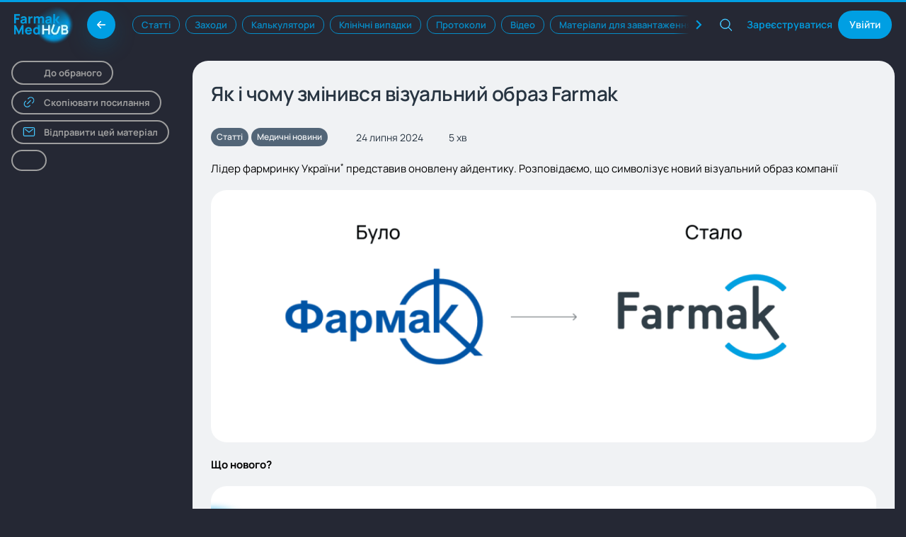

--- FILE ---
content_type: text/html; charset=utf-8
request_url: https://medhubfarmak.com/show/article/yak-i-chomu-zminivsya-vizualnij-obraz-farmak
body_size: 45639
content:
<!DOCTYPE html><html lang=uk dir=ltr prefix="og: https://ogp.me/ns#"><head><script>window.__INITIAL_STATE__={"app":{"show404":false,"footer":{"width":0,"height":0},"scrollTop":0,"leftDrawerOpen":false,"rightDrawerOpen":false,"cookieConfig":{"system":true,"analytic":true,"view":true,"market":true},"cookieAccepted":true,"isBot":{"name":"Generic Bot","category":"","url":"","producer":{"name":"","url":""}},"isHideHeaderFilters":false},"auth":{"logoutByUser":false},"search":{"showSearch":false,"showSearchMobile":false,"search":"","searchFilter":"","preSearchData":null,"isSearchLoading":false,"isSearchFocused":false},"filters":{"list":{"typeOfContent":[{"id":2,"name":"Статті","slug":"article","value":"article","createdAt":"2023-04-21T00:00:00.000Z","updatedAt":"2025-03-28T16:32:11.464Z","selected":false},{"id":13,"name":"Заходи","slug":"event","value":"event","createdAt":"2023-12-05T10:09:45.039Z","updatedAt":"2025-03-28T16:32:03.867Z","selected":false},{"id":14,"name":"Калькулятори","slug":"calculators","value":"calculators","createdAt":"2025-03-04T08:51:30.223Z","updatedAt":"2025-03-28T14:45:21.690Z","selected":false},{"id":12,"name":"Автори","slug":"author","value":"author","createdAt":"2023-08-20T19:24:47.532Z","updatedAt":"2023-08-20T19:24:50.264Z","selected":false},{"id":7,"name":"Клінічні випадки","slug":"clinical-cases","value":"clinical-cases","createdAt":"2023-04-21T00:00:00.000Z","updatedAt":"2023-07-05T12:42:39.356Z","selected":false},{"id":11,"name":"Протоколи","slug":"protocols","value":"protocols","createdAt":"2023-06-16T10:31:16.303Z","updatedAt":"2023-06-28T07:00:57.830Z","selected":false},{"id":1,"name":"Відео","slug":"video","value":"video","createdAt":"2023-04-21T00:00:00.000Z","updatedAt":"2023-06-06T11:00:23.747Z","selected":false},{"id":8,"name":"Матеріали для завантаження","slug":"download","value":"download","createdAt":"2023-04-21T00:00:00.000Z","updatedAt":"2023-06-06T10:54:45.235Z","selected":false},{"id":9,"name":"Квізи","slug":"quiz","value":"quiz","createdAt":"2023-05-12T10:25:32.574Z","updatedAt":"2023-05-19T07:07:33.284Z","selected":false},{"id":3,"name":"Продукти Фармак","slug":"product","value":"product","createdAt":"2023-04-21T00:00:00.000Z","updatedAt":"2023-04-21T00:00:00.000Z","selected":false}],"targetAudience":[{"id":3,"name":"Лікар","slug":"likar","createdAt":"2023-04-21T00:00:00.000Z","updatedAt":"2023-10-25T18:34:04.753Z","selected":false},{"id":2,"name":"Пацієнт","slug":"paciyent","createdAt":"2023-04-21T00:00:00.000Z","updatedAt":"2023-10-25T18:34:04.805Z","selected":false},{"id":1,"name":"Фармацевт","slug":"farmacevt","createdAt":"2023-04-21T00:00:00.000Z","updatedAt":"2023-10-25T18:34:04.828Z","selected":false}],"direction":[{"id":2,"name":"Алергологія","slug":"alergologiya","createdAt":"2023-02-20T11:59:53.500Z","updatedAt":"2023-10-25T18:34:04.222Z","selected":false},{"id":3,"name":"Анестезіологія","slug":"anesteziologiya","createdAt":"2023-02-20T12:00:00.500Z","updatedAt":"2023-10-25T18:34:04.515Z","selected":false},{"id":4,"name":"Гастроентерологія","slug":"gastroenterologiya","createdAt":"2023-02-20T12:00:33.047Z","updatedAt":"2023-10-25T18:34:03.644Z","selected":false},{"id":5,"name":"Гінекологія","slug":"ginekologiya","createdAt":"2023-02-20T12:00:44.578Z","updatedAt":"2023-10-25T18:34:03.600Z","selected":false},{"id":6,"name":"Дерматологія","slug":"dermatologiya","createdAt":"2023-02-20T12:00:50.957Z","updatedAt":"2023-10-25T18:34:04.079Z","selected":false},{"id":7,"name":"Ендокринологія","slug":"endokrinologiya","createdAt":"2023-02-20T12:00:57.369Z","updatedAt":"2023-10-25T18:34:03.578Z","selected":false},{"id":1,"name":"Інфекційні хвороби","slug":"infekcijni-hvorobi","createdAt":"2023-02-20T12:01:05.267Z","updatedAt":"2023-10-25T18:34:03.665Z","selected":false},{"id":8,"name":"Кардіологія","slug":"kardiologiya","createdAt":"2023-02-20T12:01:19.863Z","updatedAt":"2023-11-14T13:51:23.870Z","selected":false},{"id":9,"name":"Неврологія","slug":"nevrologiya","createdAt":"2023-02-20T12:01:34.281Z","updatedAt":"2023-10-25T18:34:04.462Z","selected":false},{"id":10,"name":"Отоларингологія","slug":"otolaringologiya","createdAt":"2023-02-20T12:01:41.237Z","updatedAt":"2023-10-25T18:34:04.467Z","selected":false},{"id":11,"name":"Офтальмологія","slug":"oftalmologiya","createdAt":"2023-02-20T12:01:47.568Z","updatedAt":"2023-10-25T18:34:03.638Z","selected":false},{"id":12,"name":"Педіатрія","slug":"pediatriya","createdAt":"2023-02-20T12:01:59.078Z","updatedAt":"2023-10-25T18:34:03.680Z","selected":false},{"id":13,"name":"Психіатрія","slug":"psihiatriya","createdAt":"2023-02-20T12:02:13.621Z","updatedAt":"2023-10-25T18:34:03.603Z","selected":false},{"id":19,"name":"Психологія","slug":"psihologiya","createdAt":"2023-06-28T10:08:22.865Z","updatedAt":"2023-10-25T18:34:04.508Z","selected":false},{"id":14,"name":"Пульмонологія","slug":"pulmonologiya","createdAt":"2023-02-20T12:02:21.779Z","updatedAt":"2023-10-25T18:34:04.487Z","selected":false},{"id":15,"name":"Ревматологія","slug":"revmatologiya","createdAt":"2023-02-20T12:02:27.889Z","updatedAt":"2023-10-25T18:34:03.586Z","selected":false},{"id":16,"name":"Терапія","slug":"terapiya","createdAt":"2023-02-20T12:02:33.651Z","updatedAt":"2023-10-25T18:34:03.595Z","selected":false},{"id":17,"name":"Травматологія","slug":"travmatologiya","createdAt":"2023-02-20T12:02:39.706Z","updatedAt":"2023-10-25T18:34:04.468Z","selected":false},{"id":21,"name":"Урологія","slug":"urologiya","createdAt":"2024-03-20T15:39:24.132Z","updatedAt":"2024-03-20T15:39:30.376Z","selected":false},{"id":18,"name":"Фармацевтика","slug":"farmacevtika","createdAt":"2023-02-20T12:02:45.717Z","updatedAt":"2023-10-25T18:34:03.611Z","selected":false},{"id":22,"name":"Хірургія","slug":"hirurgiya","createdAt":"2024-10-04T11:58:13.176Z","updatedAt":"2024-12-10T10:32:09.694Z","selected":false}],"disease":[{"id":430,"name":" Iнші уточнені вірусні інфекційні хвороби центральної нервової системи","slug":"inshi-utochneni-virusni-infekczijni-hvorobi-czentralnoyi-nervovoyi-sistemi","createdAt":"2025-07-10T15:02:54.543Z","updatedAt":"2025-09-29T12:59:19.198Z","selected":false},{"id":391,"name":" Акустична  травма і  втрата слуху","slug":"akustichna-travma-i-vtrata-sluhu","createdAt":"2025-05-26T19:15:55.488Z","updatedAt":"2025-05-30T14:32:24.560Z","selected":false},{"id":390,"name":" Вибухова травма вуха","slug":"vibuhova-travma-vuha","createdAt":"2025-05-26T19:15:32.997Z","updatedAt":"2025-05-30T14:32:28.092Z","selected":false},{"id":190,"name":"2019-nCoV гостра респіраторна хвороба","slug":"2019-n-co-v-gostra-respiratorna-hvoroba","createdAt":"2024-01-08T12:20:45.195Z","updatedAt":"2024-02-19T06:23:15.319Z","selected":false},{"id":441,"name":"COVID-19 ","slug":"covid-19","createdAt":"2025-07-15T13:53:45.640Z","updatedAt":"2025-09-11T06:23:24.125Z","selected":false},{"id":286,"name":"Helicobacter pylori, як причина хвороб, класифікованих в інших рубриках","slug":"helicobacter-pylori-yak-prichina-hvorob-klasifikovanih-v-inshih-rubrikah","createdAt":"2024-10-22T11:04:45.834Z","updatedAt":"2024-11-20T11:01:18.675Z","selected":false},{"id":437,"name":"Iнший уточнений гіпотиреоз","slug":"inshij-utochnenij-gipotireoz","createdAt":"2025-07-15T11:56:05.640Z","updatedAt":"2025-09-29T12:59:08.926Z","selected":false},{"id":429,"name":"Iнші уточнені вірусні енцефаліти","slug":"inshi-utochneni-virusni-enczefaliti","createdAt":"2025-07-10T15:02:21.353Z","updatedAt":"2025-09-29T12:59:12.498Z","selected":false},{"id":313,"name":"Алергічний кон’юктивіт","slug":"alergichnij-kon-yuktivit","createdAt":"2025-01-13T14:32:09.291Z","updatedAt":"2025-01-13T14:32:12.142Z","selected":false},{"id":21,"name":"Алергічний контактний дерматит","slug":"alergichnij-kontaktnij-dermatit","createdAt":"2023-04-21T00:00:00.000Z","updatedAt":"2023-10-25T18:34:04.668Z","selected":false},{"id":407,"name":"Алкогольна поліневропатія","slug":"alkogolna-polinevropatiya","createdAt":"2025-06-09T11:43:47.170Z","updatedAt":"2025-06-09T11:43:48.345Z","selected":false},{"id":230,"name":"Амілоїдоз серця","slug":"amiloyidoz-serdczya","createdAt":"2024-05-27T14:10:00.463Z","updatedAt":"2026-01-15T11:23:05.339Z","selected":false},{"id":476,"name":"Аналгезія","slug":"analgeziya","createdAt":"2025-10-07T08:12:16.740Z","updatedAt":"2025-10-07T08:12:18.027Z","selected":false},{"id":67,"name":"Анафілактичний шок","slug":"anafilaktichnij-shok","createdAt":"2023-06-26T15:00:47.225Z","updatedAt":"2023-10-25T18:34:04.659Z","selected":false},{"id":345,"name":"Ангіоневротичний набряк","slug":"angionevrotichnij-nabryak","createdAt":"2025-03-25T11:34:06.621Z","updatedAt":"2025-03-25T11:34:07.550Z","selected":false},{"id":350,"name":"Анестезія для ендоскопії шлунково-кишкового тракту","slug":"anesteziya-dlya-endoskopiyi-shlunkovo-kishkovogo-traktu","createdAt":"2025-03-28T15:50:28.164Z","updatedAt":"2025-07-23T10:18:20.964Z","selected":false},{"id":419,"name":"Анестезія для пацієнта з ЧМТ","slug":"anesteziya-dlya-pacziyenta-z-ch-mt","createdAt":"2025-07-02T08:41:29.100Z","updatedAt":"2025-09-29T12:59:51.872Z","selected":false},{"id":359,"name":"Анестезія для пацієнтів із хронічним обструктивним захворюванням легень (ХОЗЛ)","slug":"anesteziya-dlya-pacziyentiv-iz-hronichnim-obstruktivnim-zahvoryuvannyam-legen-hozl","createdAt":"2025-04-04T04:57:54.124Z","updatedAt":"2025-09-29T12:59:54.876Z","selected":false},{"id":469,"name":"Анестезія для пацієнтів похилого віку","slug":"anesteziya-dlya-pacziyentiv-pohilogo-viku","createdAt":"2025-09-16T17:20:46.562Z","updatedAt":"2025-09-16T17:20:47.333Z","selected":false},{"id":413,"name":"Анкілозуючий спондиліт","slug":"ankilozuyuchij-spondilit","createdAt":"2025-06-24T11:14:05.481Z","updatedAt":"2025-06-24T11:14:06.323Z","selected":false},{"id":58,"name":"Аногенітальні герпесвірусні інфекції (герпес простий)","slug":"anogenitalni-gerpesvirusni-infekciyi-gerpes-prostij","createdAt":"2023-06-05T07:13:45.010Z","updatedAt":"2023-10-25T18:34:04.689Z","selected":false},{"id":300,"name":"Аносмія","slug":"anosmiya","createdAt":"2024-11-14T11:40:50.726Z","updatedAt":"2024-11-14T11:40:59.465Z","selected":false},{"id":240,"name":"Антибіотикоасоційована діарея","slug":"antibiotikoasoczijovana-diareya","createdAt":"2024-07-02T10:53:55.489Z","updatedAt":"2024-07-02T10:54:15.908Z","selected":false},{"id":2,"name":"Антифосфоліпідний синдром","slug":"antifosfolipidnij-sindrom","createdAt":"2023-04-21T00:00:00.000Z","updatedAt":"2023-10-25T18:33:03.535Z","selected":false},{"id":46,"name":"Апоплексія яєчника","slug":"apopleksiya-yayechnika","createdAt":"2023-05-18T10:21:33.782Z","updatedAt":"2023-10-25T18:34:04.669Z","selected":false},{"id":262,"name":"Артеріальна гіпертензія","slug":"arterialna-gipertenziya","createdAt":"2024-09-11T09:52:16.423Z","updatedAt":"2024-09-11T09:54:23.860Z","selected":false},{"id":196,"name":"Артрози","slug":"artrozi","createdAt":"2024-01-09T12:53:32.801Z","updatedAt":"2024-09-09T08:08:02.007Z","selected":false},{"id":269,"name":"Астенія","slug":"asteniya","createdAt":"2024-10-04T11:19:20.858Z","updatedAt":"2024-11-07T10:45:50.335Z","selected":false},{"id":254,"name":"Астенопія","slug":"astenopiya","createdAt":"2024-08-29T09:31:39.406Z","updatedAt":"2025-08-05T09:13:22.062Z","selected":false},{"id":73,"name":"Астма","slug":"astma","createdAt":"2023-07-10T07:44:51.511Z","updatedAt":"2023-10-25T18:34:04.791Z","selected":false},{"id":251,"name":"Атеросклероз","slug":"ateroskleroz","createdAt":"2024-08-23T09:12:50.194Z","updatedAt":"2024-10-30T11:53:20.723Z","selected":false},{"id":250,"name":"Атеросклеротична хвороба серця","slug":"aterosklerotichna-hvoroba-serczya","createdAt":"2024-08-22T15:02:26.590Z","updatedAt":"2024-10-30T11:52:12.870Z","selected":false},{"id":3,"name":"Атопічний дерматит","slug":"atopichnij-dermatit","createdAt":"2023-04-21T00:00:00.000Z","updatedAt":"2023-10-25T18:34:04.673Z","selected":false},{"id":226,"name":"Ацетонурія","slug":"aczetonuriya","createdAt":"2024-04-23T15:17:22.492Z","updatedAt":"2024-08-30T14:37:05.424Z","selected":false},{"id":442,"name":"Бактеріальна пневмонія неуточнена","slug":"bakterialna-pnevmoniya-neutochnena","createdAt":"2025-07-15T13:54:11.538Z","updatedAt":"2025-09-11T06:23:27.340Z","selected":false},{"id":62,"name":"Бактеріальний вагіноз","slug":"bakterialnij-vaginoz","createdAt":"2023-06-14T07:01:33.534Z","updatedAt":"2023-10-25T18:34:04.618Z","selected":false},{"id":105,"name":"Біль в грудному відділі хребта","slug":"bil-v-grudnomu-viddili-hrebta","createdAt":"2023-08-28T06:30:53.965Z","updatedAt":"2023-10-25T18:33:03.554Z","selected":false},{"id":106,"name":"Біль в нижній ділянці спини","slug":"bil-v-nizhnij-dilyanci-spini","createdAt":"2023-08-28T06:31:16.281Z","updatedAt":"2023-10-25T18:34:04.678Z","selected":false},{"id":4,"name":"Біль та інші стани, пов'язані з жіночими статевими органами та менструальним циклом","slug":"bil-ta-inshi-stani-pov-yazani-z-zhinochimi-statevimi-organami-ta-menstrualnim-cziklom","createdAt":"2023-04-21T00:00:00.000Z","updatedAt":"2024-05-15T10:06:09.062Z","selected":false},{"id":343,"name":"Біль у тазовій області","slug":"bil-u-tazovij-oblasti","createdAt":"2025-03-17T17:29:50.779Z","updatedAt":"2025-03-25T07:15:16.678Z","selected":false},{"id":107,"name":"Біль, не класифікований в інших рубриках","slug":"bil-ne-klasifikovanij-v-inshih-rubrikah","createdAt":"2023-08-28T06:31:43.600Z","updatedAt":"2023-10-25T18:33:03.696Z","selected":false},{"id":169,"name":"Біполярний афективний розлад","slug":"bipolyarnij-afektivnij-rozlad","createdAt":"2023-12-19T14:03:49.670Z","updatedAt":"2024-07-04T07:50:36.880Z","selected":false},{"id":332,"name":"Больовий синдром","slug":"bolovij-sindrom","createdAt":"2025-02-24T17:27:10.791Z","updatedAt":"2025-02-24T17:27:11.726Z","selected":false},{"id":327,"name":"Бронхіт","slug":"bronkhit","createdAt":"2025-01-30T09:20:26.704Z","updatedAt":"2026-01-08T12:47:52.778Z","selected":false},{"id":414,"name":"Бурсит","slug":"bursit","createdAt":"2025-06-24T11:14:49.730Z","updatedAt":"2025-06-24T11:14:50.587Z","selected":false},{"id":448,"name":"Вагітність, пологи та післяпологовий період","slug":"vagitnist-pologi-ta-pislyapologovij-period","createdAt":"2025-07-24T14:30:40.379Z","updatedAt":"2025-07-24T14:30:41.154Z","selected":false},{"id":63,"name":"Вазомоторний та алергічний риніт","slug":"vazomotornij-ta-alergichnij-rinit","createdAt":"2023-06-14T07:44:15.946Z","updatedAt":"2023-10-25T18:33:03.568Z","selected":false},{"id":383,"name":"Великий депресивний розлад","slug":"velikij-depresivnij-rozlad","createdAt":"2025-05-08T13:39:20.065Z","updatedAt":"2025-06-20T12:13:52.315Z","selected":false},{"id":509,"name":"Великі ортопедичні втручання","slug":"veliki-ortopedichni-vtruchannya","createdAt":"2025-12-05T13:31:07.158Z","updatedAt":"2025-12-05T13:31:07.939Z","selected":false},{"id":503,"name":"Венозний тромбоемболізм","slug":"venoznij-tromboembolizm","createdAt":"2025-11-25T12:24:03.961Z","updatedAt":"2025-11-25T12:24:04.947Z","selected":false},{"id":368,"name":"Викривлена носова перегородка","slug":"vikrivlena-nosova-peregorodka","createdAt":"2025-05-02T13:44:56.638Z","updatedAt":"2025-05-02T13:44:57.536Z","selected":false},{"id":209,"name":"Виразка дванадцятипалої кишки","slug":"virazka-dvanadczyatipaloyi-kishki","createdAt":"2024-01-10T17:31:23.567Z","updatedAt":"2024-06-10T07:32:46.988Z","selected":false},{"id":210,"name":"Виразка шлунку","slug":"virazka-shlunku","createdAt":"2024-01-10T17:31:36.975Z","updatedAt":"2024-06-10T07:32:50.732Z","selected":false},{"id":489,"name":"Відкрита рана в області тазо-стегнового суглобу та стегна","slug":"vidkrita-rana-v-oblasti-tazo-stegnovogo-suglobu-ta-stegna","createdAt":"2025-11-10T12:19:28.678Z","updatedAt":"2025-11-10T12:19:29.685Z","selected":false},{"id":482,"name":"Відкрита рана голови","slug":"vidkrita-rana-golovi","createdAt":"2025-11-10T12:17:30.504Z","updatedAt":"2025-11-10T12:17:31.330Z","selected":false},{"id":490,"name":"Відкрита рана гомілки","slug":"vidkrita-rana-gomilki","createdAt":"2025-11-10T12:19:44.111Z","updatedAt":"2025-11-10T12:19:44.966Z","selected":false},{"id":491,"name":"Відкрита рана гомілковостопного суглоба та ступні","slug":"vidkrita-rana-gomilkovostopnogo-sugloba-ta-stupni","createdAt":"2025-11-10T12:22:14.950Z","updatedAt":"2025-11-10T16:07:59.855Z","selected":false},{"id":484,"name":"Відкрита рана грудної клітки","slug":"vidkrita-rana-grudnoyi-klitki","createdAt":"2025-11-10T12:18:08.356Z","updatedAt":"2025-11-10T12:18:09.602Z","selected":false},{"id":485,"name":"Відкрита рана живота, нижньої частини спини і тазу","slug":"vidkrita-rana-zhivota-nizhnoyi-chastini-spini-i-tazu","createdAt":"2025-11-10T12:18:25.237Z","updatedAt":"2025-11-10T12:18:26.296Z","selected":false},{"id":488,"name":"Відкрита рана зап'ястя та кисті","slug":"vidkrita-rana-zap-yastya-ta-kisti","createdAt":"2025-11-10T12:19:11.762Z","updatedAt":"2025-11-10T12:19:12.725Z","selected":false},{"id":487,"name":"Відкрита рана передпліччя","slug":"vidkrita-rana-peredplichchya","createdAt":"2025-11-10T12:18:57.558Z","updatedAt":"2025-11-10T12:18:58.497Z","selected":false},{"id":486,"name":"Відкрита рана плеча та плечового поясу","slug":"vidkrita-rana-plecha-ta-plechovogo-poyasu","createdAt":"2025-11-10T12:18:42.194Z","updatedAt":"2025-11-10T12:18:43.179Z","selected":false},{"id":483,"name":"Відкрита рана шиї","slug":"vidkrita-rana-shiyi","createdAt":"2025-11-10T12:17:51.288Z","updatedAt":"2025-11-10T12:17:53.570Z","selected":false},{"id":5,"name":"Відсутня, мізерна та нечаста менструація","slug":"vidsutnya-mizerna-ta-nechasta-menstruaciya","createdAt":"2023-04-21T00:00:00.000Z","updatedAt":"2023-10-25T18:34:04.650Z","selected":false},{"id":308,"name":"Вірусна екзантема","slug":"virusna-ekzantema","createdAt":"2025-01-09T17:34:05.965Z","updatedAt":"2025-01-09T17:34:07.130Z","selected":false},{"id":47,"name":"Вірусний гепатит","slug":"virusnij-gepatit","createdAt":"2023-06-01T13:11:04.732Z","updatedAt":"2023-10-25T18:33:03.672Z","selected":false},{"id":59,"name":"Вітряна віспа (varіcella)","slug":"vitryana-vispa-varicella","createdAt":"2023-06-05T07:14:01.121Z","updatedAt":"2023-10-25T18:34:04.671Z","selected":false},{"id":521,"name":"Внутрішньосуглобові інʼєкції","slug":"vnutrishnosuglobovi-in-yekcziyi","createdAt":"2026-01-15T11:56:17.411Z","updatedAt":"2026-01-15T11:56:22.178Z","selected":false},{"id":165,"name":"Вторинне злоякісне новоутворення яєчника","slug":"vtorinne-zloyakisne-novoutvorennya-yayechnika","createdAt":"2023-12-13T09:23:39.533Z","updatedAt":"2023-12-13T09:23:40.521Z","selected":false},{"id":206,"name":"Вторинний артрит","slug":"vtorinnij-artrit","createdAt":"2024-01-10T10:49:30.432Z","updatedAt":"2025-05-21T13:26:36.382Z","selected":false},{"id":6,"name":"Вугри","slug":"vugri","createdAt":"2023-04-21T00:00:00.000Z","updatedAt":"2023-10-25T18:34:04.709Z","selected":false},{"id":221,"name":"Галакторея","slug":"galaktoreya","createdAt":"2024-03-01T08:57:19.777Z","updatedAt":"2024-05-15T10:21:41.471Z","selected":false},{"id":439,"name":"Галакторея, не спричинена пологами","slug":"galaktoreya-ne-sprichinena-pologami","createdAt":"2025-07-15T13:14:41.674Z","updatedAt":"2025-09-23T07:05:04.262Z","selected":false},{"id":202,"name":"Гастрит та дуоденіт","slug":"gastrit-ta-duodenit","createdAt":"2024-01-10T06:47:37.783Z","updatedAt":"2024-06-10T07:32:43.134Z","selected":false},{"id":270,"name":"Гастро-езофагеальний рефлюкс ","slug":"gastro-ezofagealnij-reflyuks","createdAt":"2024-10-04T11:58:57.434Z","updatedAt":"2024-11-20T10:56:46.047Z","selected":false},{"id":85,"name":"Геміплегія","slug":"gemiplegiya","createdAt":"2023-08-16T14:28:13.810Z","updatedAt":"2023-10-25T18:34:04.752Z","selected":false},{"id":112,"name":"Генералізований тривожний розлад","slug":"generalizovanij-trivozhnij-rozlad","createdAt":"2023-08-28T15:54:22.851Z","updatedAt":"2023-10-25T18:34:04.702Z","selected":false},{"id":57,"name":"Герпесвірусні (герпес простий) інфекційні хвороби","slug":"gerpesvirusni-gerpes-prostij-infekcijni-hvorobi","createdAt":"2023-06-05T07:13:21.642Z","updatedAt":"2023-10-25T18:34:04.704Z","selected":false},{"id":68,"name":"Гестаційна (зумовлена вагітністю) гіпертензія зі значною протеїнурією","slug":"gestacijna-zumovlena-vagitnistyu-gipertenziya-zi-znachnoyu-proteyinuriyeyu","createdAt":"2023-06-27T09:36:59.804Z","updatedAt":"2023-10-25T18:33:03.439Z","selected":false},{"id":222,"name":"Гінгівіт та хвороби пародонта","slug":"gingivit-ta-hvorobi-parodonta","createdAt":"2024-03-19T16:01:18.167Z","updatedAt":"2024-05-15T10:00:00.038Z","selected":false},{"id":7,"name":"Гіперандрогенізм","slug":"giperandrogenizm","createdAt":"2023-04-21T00:00:00.000Z","updatedAt":"2023-10-25T18:34:04.679Z","selected":false},{"id":399,"name":"Гіперкаліємія","slug":"hiperkaliiemiia","createdAt":"2025-05-29T08:22:30.069Z","updatedAt":"2025-08-05T08:25:22.631Z","selected":false},{"id":304,"name":"Гіперпірексія","slug":"giperpireksiya","createdAt":"2025-01-06T11:41:27.941Z","updatedAt":"2025-02-17T16:06:21.281Z","selected":false},{"id":394,"name":"Гіперплазія передміхурової залози без обструкції","slug":"giperplaziya-peredmihurovoyi-zalozi-bez-obstrukcziyi","createdAt":"2025-05-27T16:11:12.316Z","updatedAt":"2025-05-27T16:11:13.463Z","selected":false},{"id":395,"name":"Гіперплазія передміхурової залози з обструкцією","slug":"giperplaziya-peredmihurovoyi-zalozi-z-obstrukcziyeyu","createdAt":"2025-05-27T16:12:06.181Z","updatedAt":"2025-05-27T16:12:06.962Z","selected":false},{"id":402,"name":"Гіперплазія передміхурової залози з утрудненим сечовипусканням","slug":"giperplaziya-peredmihurovoyi-zalozi-z-utrudnenim-sechovipuskannyam","createdAt":"2025-05-30T14:31:52.557Z","updatedAt":"2025-05-30T14:31:53.371Z","selected":false},{"id":219,"name":"Гіперпролактинемія","slug":"giperprolaktinemiya","createdAt":"2024-03-01T08:56:18.425Z","updatedAt":"2024-05-15T10:21:35.998Z","selected":false},{"id":86,"name":"Гіпертензивна енцефалопатія","slug":"gipertenzivna-encefalopatiya","createdAt":"2023-08-16T14:28:33.398Z","updatedAt":"2023-10-25T18:34:04.714Z","selected":false},{"id":171,"name":"Гіпертонічна хвороба","slug":"gipertonichna-hvoroba","createdAt":"2023-12-20T09:00:44.446Z","updatedAt":"2024-03-14T07:48:57.935Z","selected":false},{"id":70,"name":"Гіпертрофічні зміни шкіри","slug":"gipertrofichni-zmini-shkiri","createdAt":"2023-06-28T07:13:55.683Z","updatedAt":"2023-10-25T18:33:03.722Z","selected":false},{"id":237,"name":"Гіперурикемія без признаків артриту та подагричної хвороби","slug":"giperurikemiya-bez-priznakiv-artritu-ta-podagrichnoyi-hvorobi","createdAt":"2024-06-24T14:47:20.983Z","updatedAt":"2024-08-15T09:59:29.590Z","selected":false},{"id":8,"name":"Гірсутизм","slug":"girsutizm","createdAt":"2023-04-21T00:00:00.000Z","updatedAt":"2023-10-25T18:34:04.639Z","selected":false},{"id":133,"name":"Глаукома","slug":"glaukoma","createdAt":"2023-10-04T13:48:13.185Z","updatedAt":"2023-10-25T18:33:03.476Z","selected":false},{"id":134,"name":"Глаукома при ендокринних хворобах, розладах харчування та порушеннях обміну речовин","slug":"glaukoma-pri-endokrinnih-hvorobah-rozladah-harchuvannya-ta-porushennyah-obminu-rechovin","createdAt":"2023-10-04T13:48:30.340Z","updatedAt":"2023-10-25T18:33:03.469Z","selected":false},{"id":9,"name":"Гніздова алопеція","slug":"gnizdova-alopeciya","createdAt":"2023-04-21T00:00:00.000Z","updatedAt":"2023-10-25T18:33:03.502Z","selected":false},{"id":117,"name":"Гонартроз","slug":"gonartroz","createdAt":"2023-08-29T14:41:40.247Z","updatedAt":"2023-10-25T18:34:04.676Z","selected":false},{"id":471,"name":"Гостра декомпенсована серцева недостатність","slug":"gostra-dekompensovana-serczeva-nedostatnist","createdAt":"2025-09-24T08:23:28.052Z","updatedAt":"2025-09-29T13:00:14.239Z","selected":false},{"id":495,"name":"Гострий бактеріальний менінгіт","slug":"gostrij-bakterialnij-meningit","createdAt":"2025-11-18T15:35:48.416Z","updatedAt":"2025-11-18T15:35:49.132Z","selected":false},{"id":74,"name":"Гострий бронхіт","slug":"gostrij-bronhit","createdAt":"2023-07-10T07:45:23.561Z","updatedAt":"2023-10-25T18:34:05.262Z","selected":false},{"id":156,"name":"Гострий інфаркт міокарда","slug":"gostrij-infarkt-miokarda","createdAt":"2023-11-14T08:24:24.491Z","updatedAt":"2023-11-14T08:24:25.503Z","selected":false},{"id":259,"name":"Гострий коронарний синдром","slug":"gostrij-koronarnij-sindrom","createdAt":"2024-08-31T18:27:19.160Z","updatedAt":"2025-05-13T09:12:59.627Z","selected":false},{"id":159,"name":"Гострий ларингіт та трахеїт","slug":"gostrij-laringit-ta-traheyit","createdAt":"2023-11-30T14:58:55.008Z","updatedAt":"2023-11-30T14:58:55.853Z","selected":false},{"id":160,"name":"Гострий назофарингіт","slug":"gostrij-nazofaringit","createdAt":"2023-11-30T14:59:07.935Z","updatedAt":"2024-01-30T14:10:30.106Z","selected":false},{"id":81,"name":"Гострий обструктивний ларингіт (круп)","slug":"gostrij-obstruktivnij-laringit-krup","createdAt":"2023-07-13T09:15:16.338Z","updatedAt":"2023-10-25T18:34:04.732Z","selected":false},{"id":223,"name":"Гострий риносинусит","slug":"gostrij-rinosinusit","createdAt":"2024-04-15T08:17:00.957Z","updatedAt":"2024-04-15T08:17:04.039Z","selected":false},{"id":150,"name":"Гострий синусит","slug":"gostrijsinusit","createdAt":"2023-10-16T11:57:24.507Z","updatedAt":"2024-01-09T15:22:29.185Z","selected":false},{"id":153,"name":"Гострий тонзиліт","slug":"gostrij-tonzilit","createdAt":"2023-11-10T14:08:22.314Z","updatedAt":"2023-11-10T14:08:24.498Z","selected":false},{"id":172,"name":"Гострий фарингіт","slug":"gostrij-faringit","createdAt":"2023-12-20T11:31:46.422Z","updatedAt":"2024-01-09T15:20:35.942Z","selected":false},{"id":289,"name":"ГРВІ","slug":"grvi","createdAt":"2024-10-23T13:53:17.285Z","updatedAt":"2024-12-13T10:28:28.188Z","selected":false},{"id":75,"name":"ГРЗ ВДШ","slug":"grz-vdsh","createdAt":"2023-07-10T07:45:54.577Z","updatedAt":"2023-10-25T18:34:04.749Z","selected":false},{"id":178,"name":"Грип та пневмонія","slug":"grip-ta-pnevmoniya","createdAt":"2023-12-22T13:20:13.528Z","updatedAt":"2024-02-19T06:23:35.479Z","selected":false},{"id":87,"name":"Деменція при хворобі Альцгеймера","slug":"demenciya-pri-hvorobi-alcgejmera","createdAt":"2023-08-16T14:28:46.497Z","updatedAt":"2023-10-25T18:34:04.840Z","selected":false},{"id":126,"name":"Депресивний епізод","slug":"depresivnij-epizod","createdAt":"2023-09-07T16:04:01.632Z","updatedAt":"2023-10-25T18:34:04.718Z","selected":false},{"id":175,"name":"Депресивний розлад поведінки","slug":"depresivnij-rozlad-povedinki","createdAt":"2023-12-20T12:44:21.187Z","updatedAt":"2024-07-04T07:50:50.545Z","selected":false},{"id":52,"name":"Дерматит та екзема","slug":"dermatit-ta-ekzema","createdAt":"2023-06-02T09:35:13.564Z","updatedAt":"2023-10-25T18:34:04.640Z","selected":false},{"id":317,"name":"Дерматополіміозит","slug":"dermatopolimiozit","createdAt":"2025-01-22T09:09:43.394Z","updatedAt":"2025-07-23T07:16:28.454Z","selected":false},{"id":11,"name":"Дерматофітія","slug":"dermatofitiya","createdAt":"2023-04-21T00:00:00.000Z","updatedAt":"2023-10-25T18:34:04.658Z","selected":false},{"id":135,"name":"Дефекти поля зору","slug":"defekti-polya-zoru","createdAt":"2023-10-04T13:48:41.093Z","updatedAt":"2023-10-25T18:33:03.669Z","selected":false},{"id":183,"name":"Деформуючий остеоартроз","slug":"deformuyuchij-osteoartroz","createdAt":"2024-01-07T13:16:16.389Z","updatedAt":"2024-08-22T10:11:18.612Z","selected":false},{"id":256,"name":"Деякі поточні ускладнення гострого інфаркту міокарду","slug":"deyaki-potochni-uskladnennya-gostrogo-infarktu-miokardu","createdAt":"2024-08-30T12:32:41.261Z","updatedAt":"2024-10-30T11:41:33.520Z","selected":false},{"id":405,"name":"Дизурія","slug":"dizuriya","createdAt":"2025-05-30T14:32:40.591Z","updatedAt":"2025-05-30T14:32:41.342Z","selected":false},{"id":452,"name":"Дилатаційна кардіоміопатія","slug":"dilataczijna-kardiomiopatiya","createdAt":"2025-08-06T06:55:14.319Z","updatedAt":"2025-08-06T06:55:15.162Z","selected":false},{"id":416,"name":"Дисменорея, неуточнена","slug":"dismenoreya-neutochnena","createdAt":"2025-06-24T11:15:36.627Z","updatedAt":"2025-06-24T11:15:37.596Z","selected":false},{"id":241,"name":"Диспепсія","slug":"dispepsiya","createdAt":"2024-07-02T10:54:55.378Z","updatedAt":"2024-07-02T10:54:56.400Z","selected":false},{"id":88,"name":"Дисфазія та афазія","slug":"disfaziya-ta-afaziya","createdAt":"2023-08-16T14:29:00.670Z","updatedAt":"2023-10-25T18:34:04.723Z","selected":false},{"id":310,"name":"Дифузний пневмофіброз","slug":"difuznij-pnevmofibroz","createdAt":"2025-01-09T19:02:18.903Z","updatedAt":"2025-01-09T19:02:20.665Z","selected":false},{"id":296,"name":"Діабетична нейропатія","slug":"diabetichna-nejropatiya","createdAt":"2024-10-29T12:42:22.361Z","updatedAt":"2024-11-20T11:21:33.593Z","selected":false},{"id":113,"name":"Діабетична поліневропатія","slug":"diabetichna-polinevropatiya","createdAt":"2023-08-28T15:54:43.751Z","updatedAt":"2023-10-25T18:34:04.736Z","selected":false},{"id":467,"name":"Діабетичний гастропарез","slug":"diabetichnij-gastroparez","createdAt":"2025-09-03T13:13:06.590Z","updatedAt":"2025-09-03T13:13:07.624Z","selected":false},{"id":208,"name":"Діарея та гастроентерит здогадно інфекційного походження","slug":"diareya-ta-gastroenterit-zdogadno-infekczijnogo-pohodzhennya","createdAt":"2024-01-10T17:28:12.066Z","updatedAt":"2024-06-10T07:32:39.171Z","selected":false},{"id":12,"name":"Доброякісна дисплазія молочної залози","slug":"dobroyakisna-displaziya-molochnoyi-zalozi","createdAt":"2023-04-21T00:00:00.000Z","updatedAt":"2023-10-25T18:33:03.453Z","selected":false},{"id":474,"name":"Доброякісне позиційне запаморочення","slug":"dobroyakisne-poziczijne-zapamorochennya","createdAt":"2025-10-02T07:50:57.814Z","updatedAt":"2025-12-05T07:54:15.920Z","selected":false},{"id":481,"name":"Догляд за хірургічними пов'язками і швами","slug":"doglyad-za-hirurgichnimi-pov-yazkami-i-shvami","createdAt":"2025-11-10T12:17:09.732Z","updatedAt":"2025-11-10T12:17:10.581Z","selected":false},{"id":104,"name":"Дорсалгія","slug":"dorsalgiya","createdAt":"2023-08-28T06:30:27.970Z","updatedAt":"2023-10-25T18:34:04.687Z","selected":false},{"id":273,"name":"Дорсалгія неуточнена","slug":"dorsalgiya-neutochnena","createdAt":"2024-10-04T14:23:51.910Z","updatedAt":"2025-03-25T07:41:16.654Z","selected":false},{"id":271,"name":"Езофагіт","slug":"ezofagit","createdAt":"2024-10-04T11:59:57.832Z","updatedAt":"2024-11-20T10:58:41.556Z","selected":false},{"id":243,"name":"Екзокринна недостатність підшлункової залози","slug":"ekzokrinna-nedostatnist-pidshlunkovoyi-zalozi","createdAt":"2024-07-03T10:44:43.303Z","updatedAt":"2024-08-28T08:42:20.267Z","selected":false},{"id":255,"name":"Емболія та тромбоз артерії","slug":"emboliya-ta-tromboz-arteriyi","createdAt":"2024-08-30T12:32:13.730Z","updatedAt":"2024-11-26T14:31:41.689Z","selected":false},{"id":13,"name":"Емболія та тромбоз інших вен","slug":"emboliya-ta-tromboz-inshih-ven","createdAt":"2023-04-21T00:00:00.000Z","updatedAt":"2023-10-25T18:33:03.770Z","selected":false},{"id":79,"name":"Емфізема","slug":"emfizema","createdAt":"2023-07-11T14:11:24.352Z","updatedAt":"2023-10-25T18:33:03.780Z","selected":false},{"id":14,"name":"Ендометріоз","slug":"endometrioz","createdAt":"2023-04-21T00:00:00.000Z","updatedAt":"2023-10-25T18:34:04.663Z","selected":false},{"id":510,"name":"Ендопротезування колінного суглоба","slug":"endoprotezuvannya-kolinnogo-sugloba","createdAt":"2025-12-05T13:32:15.746Z","updatedAt":"2025-12-05T13:32:16.529Z","selected":false},{"id":511,"name":"Ендопротезування кульшового суглоба","slug":"endoprotezuvannya-kulshovogo-sugloba","createdAt":"2025-12-05T13:32:30.356Z","updatedAt":"2025-12-05T13:32:31.120Z","selected":false},{"id":351,"name":"Ендоскопія верхніх відділів ШКТ","slug":"endoskopiya-verhnih-viddiliv-sh-kt","createdAt":"2025-03-28T15:50:47.146Z","updatedAt":"2025-07-23T10:18:23.961Z","selected":false},{"id":307,"name":"Еозинофільна пневмонія","slug":"eozinofilna-pnevmoniya","createdAt":"2025-01-09T16:55:52.153Z","updatedAt":"2025-01-09T16:55:53.500Z","selected":false},{"id":264,"name":"Епілепсія","slug":"disease","createdAt":"2024-10-03T09:17:40.120Z","updatedAt":"2024-10-04T09:59:55.827Z","selected":false},{"id":392,"name":"Еректильна дисфункція органічного походження","slug":"erektilna-disfunkcziya-organichnogo-pohodzhennya","createdAt":"2025-05-27T16:10:41.310Z","updatedAt":"2025-05-27T16:10:42.507Z","selected":false},{"id":352,"name":"ЕРХПГ","slug":"erhpg","createdAt":"2025-03-28T15:51:05.168Z","updatedAt":"2025-07-23T10:18:26.838Z","selected":false},{"id":197,"name":"Есенціальна (первинна) гіпертонія","slug":"esenczialna-pervinna-gipertoniya","createdAt":"2024-01-09T15:42:35.603Z","updatedAt":"2024-03-28T07:50:25.700Z","selected":false},{"id":15,"name":"Жіноча безплідність","slug":"zhinocha-bezplidnist","createdAt":"2023-04-21T00:00:00.000Z","updatedAt":"2023-10-25T18:33:03.493Z","selected":false},{"id":341,"name":"Загальна анестезія","slug":"zagalna-anesteziya","createdAt":"2025-03-07T06:41:45.985Z","updatedAt":"2025-06-13T09:54:05.864Z","selected":false},{"id":16,"name":"Загрозливий аборт","slug":"zagrozlivij-abort","createdAt":"2023-04-21T00:00:00.000Z","updatedAt":"2023-10-25T18:34:04.695Z","selected":false},{"id":242,"name":"Запалення та закупорення слухової (євстахієвої) труби","slug":"zapalennya-ta-zakuporennya-sluhovoyi-yevstahiyevoyi-trubi","createdAt":"2024-07-02T12:20:30.021Z","updatedAt":"2025-07-22T09:09:13.360Z","selected":false},{"id":17,"name":"Звичний викидень","slug":"zvichnij-vikiden","createdAt":"2023-04-21T00:00:00.000Z","updatedAt":"2023-10-25T18:33:03.478Z","selected":false},{"id":164,"name":"Злоякісне новоутворення яєчника","slug":"zloyakisne-novoutvorennya-yayechnika","createdAt":"2023-12-13T09:23:26.338Z","updatedAt":"2023-12-13T09:23:27.357Z","selected":false},{"id":80,"name":"Злоякісні новоутворення молочної залози","slug":"zloyakisni-novoutvorennya-molochnoyi-zalozi","createdAt":"2023-07-12T08:20:49.417Z","updatedAt":"2023-10-25T18:34:04.759Z","selected":false},{"id":173,"name":"Зовнішній отит","slug":"zovnishnij-otit","createdAt":"2023-12-20T12:38:54.371Z","updatedAt":"2024-01-15T12:05:54.345Z","selected":false},{"id":338,"name":"Інгаляційна анестезія","slug":"ingalyaczijna-anesteziya","createdAt":"2025-03-04T20:00:18.533Z","updatedAt":"2025-03-04T20:00:19.895Z","selected":false},{"id":337,"name":"Індукція загальної анестезії","slug":"indukcziya-zagalnoyi-anesteziyi","createdAt":"2025-03-04T16:24:58.145Z","updatedAt":"2025-03-04T16:24:59.201Z","selected":false},{"id":231,"name":"Інсулінозалежний цукровий діабет","slug":"insulinozalezhnij-czukrovij-diabet","createdAt":"2024-05-28T09:13:38.150Z","updatedAt":"2024-12-13T13:16:09.244Z","selected":false},{"id":320,"name":"Інсулінозалежний цукровий діабет з ураженням нирок","slug":"insulinozalezhnij-czukrovij-diabet-z-urazhennyam-nirok","createdAt":"2025-01-22T10:35:31.301Z","updatedAt":"2025-05-07T11:09:25.008Z","selected":false},{"id":281,"name":"Інсулінонезалежний цукровий діабет","slug":"insulinonezalezhnij-czukrovij-diabet","createdAt":"2024-10-14T06:56:13.780Z","updatedAt":"2024-12-13T13:16:04.836Z","selected":false},{"id":321,"name":"Інсулінонезалежний цукровий діабет з ураженням нирок","slug":"insulinonezalezhnij-czukrovij-diabet-z-urazhennyam-nirok","createdAt":"2025-01-22T10:35:44.428Z","updatedAt":"2025-05-07T11:09:38.978Z","selected":false},{"id":89,"name":"Інсульт, неуточнений як крововилив чи інфаркт","slug":"insult-ne-utochnenij-yak-krovoviliv-chi-infarkt","createdAt":"2023-08-16T14:29:21.019Z","updatedAt":"2024-08-22T15:03:14.327Z","selected":false},{"id":356,"name":"Інтраопераційна гіпертермія","slug":"intraoperaczijna-gipertermiya","createdAt":"2025-03-28T16:26:12.470Z","updatedAt":"2025-05-01T13:46:32.545Z","selected":false},{"id":355,"name":"Інтраопераційна гіпотермія","slug":"intraoperaczijna-gipotermiya","createdAt":"2025-03-28T16:26:01.403Z","updatedAt":"2025-05-01T13:46:28.953Z","selected":false},{"id":90,"name":"Інфаркт головного мозку","slug":"infarkt-golovnogo-mozku","createdAt":"2023-08-16T14:29:35.170Z","updatedAt":"2023-10-25T18:34:04.705Z","selected":false},{"id":365,"name":"Інфекції, що передаються статевим шляхом","slug":"infekcziyi-shho-peredayutsya-statevim-shlyahom","createdAt":"2025-04-24T11:55:51.690Z","updatedAt":"2025-04-24T11:55:52.710Z","selected":false},{"id":293,"name":"Інфекційні ентерити","slug":"infekczijni-enteriti","createdAt":"2024-10-29T11:53:31.091Z","updatedAt":"2024-11-07T10:42:42.168Z","selected":false},{"id":138,"name":"Інфекційні хвороби сльозових залоз","slug":"infekcijni-hvorobi-slozovih-zaloz","createdAt":"2023-10-04T13:49:18.600Z","updatedAt":"2023-10-25T18:33:03.472Z","selected":false},{"id":360,"name":"Інфузійна терапія","slug":"infuzijna-terapiya","createdAt":"2025-04-04T11:56:50.824Z","updatedAt":"2025-05-22T12:10:30.276Z","selected":false},{"id":78,"name":"Інша кропивниця","slug":"insha-kropivnicya","createdAt":"2023-07-10T11:39:06.341Z","updatedAt":"2023-10-25T18:34:04.764Z","selected":false},{"id":76,"name":"Інша хронічна обструктивна хвороба легенів","slug":"insha-hronichna-obstruktivna-hvoroba-legeniv","createdAt":"2023-07-10T07:46:29.363Z","updatedAt":"2023-10-25T18:34:04.734Z","selected":false},{"id":318,"name":"Інше системне ураження сполучноє тканини","slug":"inshe-sistemne-urazhennya-spoluchnoye-tkanini","createdAt":"2025-01-22T09:10:05.733Z","updatedAt":"2025-07-23T07:16:32.459Z","selected":false},{"id":130,"name":"Інше уточнене нетримання сечі (стресове нетримання сечі)","slug":"inshe-utochnene-netrimannya-sechi-stresove-netrimannya-sechi","createdAt":"2023-09-19T06:54:33.332Z","updatedAt":"2023-10-25T18:34:04.748Z","selected":false},{"id":316,"name":"Інший артрит","slug":"inshij-artrit","createdAt":"2025-01-22T09:09:22.939Z","updatedAt":"2025-06-24T11:14:20.573Z","selected":false},{"id":114,"name":"Інший постійний біль","slug":"inshij-postijnij-bil","createdAt":"2023-08-28T15:55:02.641Z","updatedAt":"2023-10-25T18:34:04.776Z","selected":false},{"id":315,"name":"Інший ревмотоїдний артрит","slug":"inshij-revmotoyidnij-artrit","createdAt":"2025-01-22T09:09:03.273Z","updatedAt":"2025-07-23T07:16:22.236Z","selected":false},{"id":244,"name":"Інший хронічний панкреатит","slug":"inshij-hronichnij-pankreatit","createdAt":"2024-07-03T10:45:42.318Z","updatedAt":"2024-08-28T08:42:23.922Z","selected":false},{"id":118,"name":"Інші артрози","slug":"inshi_artrozi","createdAt":"2023-08-29T14:42:30.165Z","updatedAt":"2023-12-27T09:41:51.188Z","selected":false},{"id":211,"name":"Інші бактеріальні харчові отруєння","slug":"inshi-bakterialni-harchovi-otruyennya","createdAt":"2024-01-10T17:31:48.207Z","updatedAt":"2024-06-10T07:32:54.787Z","selected":false},{"id":301,"name":"Інші відхілення від норми показників сечі","slug":"inshi-vidhilennya-vid-normi-pokaznikiv-sechi","createdAt":"2024-11-20T15:58:46.590Z","updatedAt":"2025-03-27T11:57:25.008Z","selected":false},{"id":161,"name":"Інші гострі респіраторні інфекції нижніх дихальних шляхів","slug":"inshi-gostri-respiratorni-infekcziyi-nizhnih-dihalnih-shlyahiv","createdAt":"2023-11-30T15:00:34.076Z","updatedAt":"2023-11-30T15:00:34.817Z","selected":false},{"id":518,"name":"Інші ентезопатії нижньої кінцівки","slug":"inshi-entezopatiyi-nizhnoyi-kinczivki","createdAt":"2025-12-18T10:54:34.351Z","updatedAt":"2025-12-18T10:54:35.245Z","selected":false},{"id":53,"name":"Інші еритематозні стани","slug":"inshi-eritematozni-stani","createdAt":"2023-06-02T09:36:07.120Z","updatedAt":"2023-10-25T18:34:04.735Z","selected":false},{"id":136,"name":"Інші запалення повік","slug":"inshi-zapalennya-povik","createdAt":"2023-10-04T13:48:54.433Z","updatedAt":"2023-10-25T18:33:03.652Z","selected":false},{"id":18,"name":"Інші інтраопераційні та постпроцедурні порушення сечостатевої системи","slug":"inshi-intraoperacijni-ta-postprocedurni-porushennya-sechostatevoyi-sistemi","createdAt":"2023-04-21T00:00:00.000Z","updatedAt":"2023-10-25T18:34:04.596Z","selected":false},{"id":334,"name":"Інші метаболічні порушення","slug":"inshi-metabolichni-porushennya","createdAt":"2025-03-03T13:47:17.177Z","updatedAt":"2025-04-29T08:57:05.155Z","selected":false},{"id":98,"name":"Інші міжхребетні дискові ураження інших відділів","slug":"inshi-mizhhrebetni-diskovi-urazhennya-inshih-viddiliv","createdAt":"2023-08-18T11:51:35.879Z","updatedAt":"2023-10-25T18:34:04.722Z","selected":false},{"id":519,"name":"Інші мононевропатії нижньої кінцівки","slug":"inshi-mononevropatiyi-nizhnoyi-kinczivki","createdAt":"2025-12-18T10:54:51.104Z","updatedAt":"2025-12-18T10:54:51.911Z","selected":false},{"id":42,"name":"Інші незапальні хвороби матки, за винятком шийки матки","slug":"inshi-nezapalni-hvorobi-matki-za-vinyatkom-shijki-matki","createdAt":"2023-04-21T00:00:00.000Z","updatedAt":"2023-10-25T18:33:03.789Z","selected":false},{"id":19,"name":"Інші поверхневі мікози","slug":"inshi-poverhnevi-mikozi","createdAt":"2023-04-21T00:00:00.000Z","updatedAt":"2023-10-25T18:34:04.739Z","selected":false},{"id":305,"name":"Інші порушення обміну вуглеводів","slug":"inshi-porushennya-obminu-vuglevodiv","createdAt":"2025-01-09T09:14:22.940Z","updatedAt":"2025-02-17T16:04:11.647Z","selected":false},{"id":396,"name":"Інші сексуальні розлади, не обумовлені органічними порушеннями або хворобою","slug":"inshi-seksualni-rozladi-ne-obumovleni-organichnimi-porushennyami-abo-hvoroboyu","createdAt":"2025-05-27T16:33:07.667Z","updatedAt":"2025-05-27T16:33:08.519Z","selected":false},{"id":20,"name":"Інші стани, переважно пов’язані з вагітністю, при яких матері потребують допомоги","slug":"inshi-stani-perevazhno-povyazani-z-vagitnistyu-pri-yakih-materi-potrebuyut-dopomogi","createdAt":"2023-04-21T00:00:00.000Z","updatedAt":"2023-10-25T18:34:04.667Z","selected":false},{"id":127,"name":"Інші тривожні розлади","slug":"inshi-trivozhni-rozladi","createdAt":"2023-09-07T16:04:34.908Z","updatedAt":"2023-10-25T18:34:04.686Z","selected":false},{"id":115,"name":"Інші ураження м'яких тканин, не класифіковані в інших рубриках","slug":"inshi-urazhennya-myakih-tkanin-ne-klasifikovani-v-inshih-rubrikah","createdAt":"2023-08-28T15:55:26.623Z","updatedAt":"2023-10-25T18:34:04.707Z","selected":false},{"id":371,"name":"Інші уточнені васкуліти","slug":"nshi-utochneni-vaskuliti","createdAt":"2025-05-02T14:38:09.865Z","updatedAt":"2025-05-02T14:38:10.721Z","selected":false},{"id":492,"name":"Інші уточнені види подальшої хірургічної допомоги","slug":"inshi-utochneni-vidi-podalshoyi-hirurgichnoyi-dopomogi","createdAt":"2025-11-10T13:10:52.708Z","updatedAt":"2025-11-10T13:10:53.612Z","selected":false},{"id":373,"name":"Інші уточнені ревматоїдні артрити","slug":"m06-8-inshi-utochneni-revmatoyidni-artriti","createdAt":"2025-05-02T14:40:55.675Z","updatedAt":"2025-05-02T14:40:58.198Z","selected":false},{"id":158,"name":"Інші форми гострої ішемічної хвороби серця","slug":"inshi-formi-gostroyi-ishemichnoyi-hvorobi-serczya","createdAt":"2023-11-14T08:25:21.271Z","updatedAt":"2023-11-14T08:25:22.487Z","selected":false},{"id":72,"name":"Інші хвороби жовчовивідних шляхів","slug":"inshi-hvorobi-zhovchovividnih-shlyahiv","createdAt":"2023-06-30T08:08:48.660Z","updatedAt":"2023-10-25T18:34:04.729Z","selected":false},{"id":176,"name":"Інші хвороби органів дихання","slug":"inshi-hvorobi-organiv-dihannya","createdAt":"2023-12-20T13:10:29.913Z","updatedAt":"2024-07-11T09:50:38.014Z","selected":false},{"id":48,"name":"Інші хвороби печінки","slug":"inshi-hvorobi-pechinki","createdAt":"2023-06-01T13:11:56.524Z","updatedAt":"2023-10-25T18:34:04.645Z","selected":false},{"id":49,"name":"Інші хвороби підшлункової залози","slug":"inshi-hvorobi-pidshlunkovoyi-zalozi","createdAt":"2023-06-01T13:12:21.772Z","updatedAt":"2023-10-25T18:34:04.631Z","selected":false},{"id":137,"name":"Іридоцикліт","slug":"iridociklit","createdAt":"2023-10-04T13:49:05.625Z","updatedAt":"2023-10-25T18:33:03.460Z","selected":false},{"id":155,"name":"Ішемічна хвороба серця","slug":"ishemichna-hvoroba-serczya","createdAt":"2023-11-14T08:23:47.411Z","updatedAt":"2023-11-14T08:23:49.409Z","selected":false},{"id":1,"name":"Камені нирки і сечоводу","slug":"kameni-nirki-i-sechovodu","createdAt":"2023-04-21T00:00:00.000Z","updatedAt":"2023-10-25T18:34:04.636Z","selected":false},{"id":22,"name":"Кандидоз","slug":"kandidoz","createdAt":"2023-04-21T00:00:00.000Z","updatedAt":"2023-10-25T18:34:04.834Z","selected":false},{"id":162,"name":"Кандидозний стоматит","slug":"kandidoznij-stomatit","createdAt":"2023-11-30T15:00:57.736Z","updatedAt":"2023-11-30T15:00:58.513Z","selected":false},{"id":422,"name":"Кардіогенний шок","slug":"kardiohennyi_shok","createdAt":"2025-07-04T16:13:40.263Z","updatedAt":"2025-11-05T09:12:56.681Z","selected":false},{"id":451,"name":"Кардіоміопатія","slug":"kardiomiopatiya","createdAt":"2025-08-06T06:54:53.597Z","updatedAt":"2025-08-06T06:54:54.445Z","selected":false},{"id":139,"name":"Катаракта","slug":"katarakta","createdAt":"2023-10-04T13:49:28.679Z","updatedAt":"2024-01-10T10:36:21.303Z","selected":false},{"id":246,"name":"Кашлюк","slug":"kashlyuk","createdAt":"2024-07-12T08:00:35.784Z","updatedAt":"2024-07-22T14:46:13.456Z","selected":false},{"id":335,"name":"Кашлюк, спричинений Bordetella pertussis","slug":"kashlyuk-sprichinenij-bordetella-pertussis","createdAt":"2025-03-04T14:00:16.488Z","updatedAt":"2025-04-08T13:02:57.376Z","selected":false},{"id":140,"name":"Кератит","slug":"keratit","createdAt":"2023-10-04T13:49:37.817Z","updatedAt":"2023-10-25T18:33:03.444Z","selected":false},{"id":141,"name":"Кератит і кератокон’юнктивіт при інших інфекційних і паразитарних хворобах, класифікованих в інших рубриках","slug":"keratit-i-keratokonyunktivit-pri-inshih-infekcijnih-i-parazitarnih-hvorobah-klasifikovanih-v-inshih-rubrikah","createdAt":"2023-10-04T13:49:54.323Z","updatedAt":"2023-10-25T18:33:03.750Z","selected":false},{"id":234,"name":"Кістозний фіброз (муковісцидоз)","slug":"kistoznij-fibroz","createdAt":"2024-06-17T12:44:56.541Z","updatedAt":"2024-10-29T07:47:47.978Z","selected":false},{"id":440,"name":"Коклюш, спричинений Bordetella pertussis ","slug":"koklyush-sprichinenij-bordetella-pertussis","createdAt":"2025-07-15T13:53:14.171Z","updatedAt":"2025-09-11T06:23:20.109Z","selected":false},{"id":513,"name":"Коксартроз (артроз тазо-стегнового суглоба)","slug":"koksartroz-artroz-tazo-stegnovogo-sugloba","createdAt":"2025-12-11T09:55:53.930Z","updatedAt":"2025-12-11T09:55:55.034Z","selected":false},{"id":353,"name":"Колоноскопія","slug":"kolonoskopiya","createdAt":"2025-03-28T15:51:28.027Z","updatedAt":"2025-07-23T10:18:30.529Z","selected":false},{"id":82,"name":"Кон'юнктивіт","slug":"konyunktivit","createdAt":"2023-07-13T12:31:55.863Z","updatedAt":"2023-10-25T18:34:04.680Z","selected":false},{"id":458,"name":"Краніотомія","slug":"kraniotomiya","createdAt":"2025-08-26T11:07:36.161Z","updatedAt":"2025-08-26T11:07:36.916Z","selected":false},{"id":23,"name":"Кровотеча в ранні терміни вагітності","slug":"krovotecha-v-ranni-termini-vagitnosti","createdAt":"2023-04-21T00:00:00.000Z","updatedAt":"2023-10-25T18:34:04.751Z","selected":false},{"id":43,"name":"Кровотеча не класифікована в інших рубриках","slug":"krovotecha-ne-klasifikovana-v-inshih-rubrikah","createdAt":"2023-04-29T13:24:32.624Z","updatedAt":"2023-10-25T18:34:04.754Z","selected":false},{"id":24,"name":"Кропивниця","slug":"kropivnicya","createdAt":"2023-04-21T00:00:00.000Z","updatedAt":"2023-10-25T18:34:04.644Z","selected":false},{"id":261,"name":"Ксантелазма","slug":"ksantelazma","createdAt":"2024-09-05T16:40:51.595Z","updatedAt":"2024-09-05T16:40:54.090Z","selected":false},{"id":284,"name":"Лактотрофна аденома гіпофіза (пролактинома)","slug":"laktotrofna-adenoma-gipofiza-prolaktinoma","createdAt":"2024-10-21T10:44:33.964Z","updatedAt":"2024-11-20T09:36:36.345Z","selected":false},{"id":25,"name":"Легенева емболія","slug":"legeneva-emboliya","createdAt":"2023-04-21T00:00:00.000Z","updatedAt":"2023-10-25T18:33:03.659Z","selected":false},{"id":306,"name":"Лікарсько-індукований токсичний гепатит","slug":"likarsko-indukovanij-toksichnij-gepatit","createdAt":"2025-01-09T16:54:38.366Z","updatedAt":"2025-01-09T16:54:39.875Z","selected":false},{"id":303,"name":"Лікування гострого болю","slug":"likuvannya-gostrogo-bolyu","createdAt":"2025-01-06T11:41:05.256Z","updatedAt":"2025-02-17T16:06:17.457Z","selected":false},{"id":346,"name":"Лімфаденопатія","slug":"limfadenopatiya","createdAt":"2025-03-25T11:37:52.693Z","updatedAt":"2025-03-25T11:37:53.587Z","selected":false},{"id":26,"name":"Локалізована склеродермія","slug":"lokalizovana-sklerodermiya","createdAt":"2023-04-21T00:00:00.000Z","updatedAt":"2023-10-25T18:34:04.701Z","selected":false},{"id":185,"name":"Люмбаго з ішиалгією","slug":"lyumbago-z-ishialgiyeyu","createdAt":"2024-01-07T13:16:45.049Z","updatedAt":"2024-08-22T10:11:27.934Z","selected":false},{"id":108,"name":"Люмбаго з ішіасом","slug":"lyumbago-z-ishiasom","createdAt":"2023-08-28T06:32:03.376Z","updatedAt":"2023-10-25T18:33:03.754Z","selected":false},{"id":170,"name":"Маніакальний епізод","slug":"maniakalnij-epizod","createdAt":"2023-12-19T14:04:00.117Z","updatedAt":"2024-07-04T07:50:34.130Z","selected":false},{"id":27,"name":"Медичний аборт","slug":"medichnij-abort","createdAt":"2023-04-21T00:00:00.000Z","updatedAt":"2023-10-25T18:34:04.660Z","selected":false},{"id":28,"name":"Менопауза та клімактеричний стан у жінок","slug":"menopauza-ta-klimakterichnij-stan-u-zhinok","createdAt":"2023-04-21T00:00:00.000Z","updatedAt":"2023-10-25T18:34:04.654Z","selected":false},{"id":415,"name":"Міалгія","slug":"mialgiya","createdAt":"2025-06-24T11:15:01.536Z","updatedAt":"2025-06-24T11:15:02.711Z","selected":false},{"id":125,"name":"Мігрень","slug":"migren","createdAt":"2023-09-06T13:52:33.846Z","updatedAt":"2023-10-25T18:34:04.812Z","selected":false},{"id":29,"name":"Мікози","slug":"mikozi","createdAt":"2023-04-21T00:00:00.000Z","updatedAt":"2023-10-25T18:33:03.599Z","selected":false},{"id":328,"name":"Міксоїдні псевдокісти","slug":"miksoidni_psevdokisty","createdAt":"2025-02-19T10:50:47.390Z","updatedAt":"2025-08-05T08:09:22.952Z","selected":false},{"id":119,"name":"Міозит","slug":"miozit","createdAt":"2023-08-29T14:43:01.568Z","updatedAt":"2023-10-25T18:34:04.690Z","selected":false},{"id":265,"name":"Муковісцидоз","slug":"mukovisczidoz","createdAt":"2024-10-03T14:34:12.092Z","updatedAt":"2024-10-23T10:39:53.743Z","selected":false},{"id":330,"name":"Мультимодальна аналгезія","slug":"multimodalna-analgeziya","createdAt":"2025-02-24T14:30:39.721Z","updatedAt":"2025-02-24T14:30:40.948Z","selected":false},{"id":198,"name":"Набряк легень","slug":"nabryak-legen","createdAt":"2024-01-09T15:43:57.593Z","updatedAt":"2024-03-28T07:50:28.124Z","selected":false},{"id":95,"name":"Набряк мозку","slug":"nabryak-mozku","createdAt":"2023-08-18T11:50:14.923Z","updatedAt":"2023-10-25T18:33:03.714Z","selected":false},{"id":30,"name":"Надмірні, часті та нерегулярні менструації","slug":"nadmirni-chasti-ta-neregulyarni-menstruacziyi","createdAt":"2023-04-21T00:00:00.000Z","updatedAt":"2024-10-14T11:52:23.511Z","selected":false},{"id":84,"name":"Наслідки цереброваскулярних хвороб","slug":"naslidki-cerebrovaskulyarnih-hvorob","createdAt":"2023-08-16T14:27:35.083Z","updatedAt":"2023-10-25T18:34:04.740Z","selected":false},{"id":292,"name":"Неалкогольна жирова хвороба печінки","slug":"nealkogolna-zhirova-hvoroba-pechinki","createdAt":"2024-10-29T11:52:54.471Z","updatedAt":"2024-11-07T10:42:37.808Z","selected":false},{"id":279,"name":"Неалкогольний стеатогепатит (НАСГ)","slug":"nealkogolnij-steatogepatit","createdAt":"2024-10-10T10:37:23.015Z","updatedAt":"2024-11-20T11:20:45.978Z","selected":false},{"id":131,"name":"Невралгія внаслідок оперізувального лишаю","slug":"nevralgiya-vnaslidok-operizuvalnogo-lishayu","createdAt":"2023-09-20T12:10:13.778Z","updatedAt":"2023-10-25T18:34:05.268Z","selected":false},{"id":194,"name":"Невралгія трійчастого нерва","slug":"nevralgiya-trijchastogo-nerva","createdAt":"2024-01-08T17:47:07.445Z","updatedAt":"2024-11-21T12:58:44.196Z","selected":false},{"id":393,"name":"Недостатність генітальної реакції (для еректильної дисфункції психогенного характеру)","slug":"nedostatnist-genitalnoyi-reakcziyi-dlya-erektilnoyi-disfunkcziyi-psihogennogo-harakteru","createdAt":"2025-05-27T16:10:55.388Z","updatedAt":"2025-05-27T16:10:56.263Z","selected":false},{"id":199,"name":"Недостатність лівого шлуночка","slug":"nedostatnist-livogo-shlunochka","createdAt":"2024-01-09T21:48:22.043Z","updatedAt":"2024-03-28T07:50:30.116Z","selected":false},{"id":245,"name":"Недостатність лютеїнової фази","slug":"nedostatnist-lyuteyinovoyi-fazi","createdAt":"2024-07-05T14:52:07.307Z","updatedAt":"2024-09-05T10:14:53.574Z","selected":false},{"id":32,"name":"Незапальні хвороби яєчника, фаллопієвої труби та широкої зв'язки","slug":"nezapalni-hvorobi-yayechnika-fallopiyevoyi-trubi-ta-shirokoyi-zvyazki","createdAt":"2023-04-21T00:00:00.000Z","updatedAt":"2023-10-25T18:34:04.675Z","selected":false},{"id":291,"name":"Нездужання та втомлюваність ","slug":"nezduzhannya-ta-vtomlyuvanist","createdAt":"2024-10-28T10:00:58.202Z","updatedAt":"2024-11-20T11:19:58.604Z","selected":false},{"id":433,"name":"Нейроаксіальна анестезія","slug":"nejroaksialna-anesteziya","createdAt":"2025-07-11T08:47:30.907Z","updatedAt":"2025-12-19T11:00:20.432Z","selected":false},{"id":361,"name":"Нейрокогнітивні розлади","slug":"nejrokognitivni-rozladi","createdAt":"2025-04-05T09:37:37.340Z","updatedAt":"2025-05-20T13:04:54.337Z","selected":false},{"id":436,"name":"Неповне випадіння матки і піхви","slug":"nepovne-vipadinnya-matki-i-pihvi","createdAt":"2025-07-15T07:19:32.532Z","updatedAt":"2025-11-03T11:47:34.031Z","selected":false},{"id":404,"name":"Нетримання сечі, неуточнене","slug":"netrimannya-sechi-neutochnene","createdAt":"2025-05-30T14:32:19.963Z","updatedAt":"2025-05-30T14:32:20.916Z","selected":false},{"id":325,"name":"Неускладнений гіпертензивний криз","slug":"neuskladnenij-gipertenzivnij-kriz","createdAt":"2025-01-29T12:44:58.508Z","updatedAt":"2025-05-07T11:12:08.466Z","selected":false},{"id":109,"name":"Неуточнена ниркова коліка","slug":"neutochnena-nirkova-kolika","createdAt":"2023-08-28T06:32:21.699Z","updatedAt":"2023-10-25T18:34:04.799Z","selected":false},{"id":179,"name":"Неуточнений хронічний бронхіт","slug":"neutochnenij-hronichnij-bronhit","createdAt":"2023-12-22T13:20:49.152Z","updatedAt":"2024-02-21T14:38:22.676Z","selected":false},{"id":263,"name":"Ниркові тубулоінтерстиціальні хвороби","slug":"nirkovi-tubulointersticzialni-hvorobi","createdAt":"2024-09-14T09:52:08.576Z","updatedAt":"2024-11-01T10:49:37.038Z","selected":false},{"id":403,"name":"Нічна поліурія (Ноктурія)","slug":"nichna-poliuriya-nokturiya","createdAt":"2025-05-30T14:32:07.678Z","updatedAt":"2025-05-30T14:32:08.716Z","selected":false},{"id":166,"name":"Новоутворення невизначеного чи невідомого характеру жіночих статевих органів","slug":"novoutvorennya-neviznachenogo-chi-nevidomogo-harakteru-zhinochih-statevih-organiv","createdAt":"2023-12-13T09:24:21.544Z","updatedAt":"2023-12-13T09:24:22.556Z","selected":false},{"id":370,"name":"Нодозний васкуліт неуточнений","slug":"nodoznij-vaskulit-neutochnenij","createdAt":"2025-05-02T14:37:17.113Z","updatedAt":"2025-05-02T14:37:17.953Z","selected":false},{"id":427,"name":"Обмороження","slug":"obmorozhennya","createdAt":"2025-07-08T10:48:46.153Z","updatedAt":"2025-08-15T09:54:35.430Z","selected":false},{"id":453,"name":"Обструктивна гіпертрофічна кардіоміопатія","slug":"obstruktivna-gipertrofichna-kardiomiopatiya","createdAt":"2025-08-06T06:55:42.662Z","updatedAt":"2025-08-06T06:55:43.477Z","selected":false},{"id":290,"name":"Обструктивний бронхіт","slug":"obstruktivnij-bronhit","createdAt":"2024-10-23T14:04:50.411Z","updatedAt":"2024-12-13T10:28:32.264Z","selected":false},{"id":278,"name":"Ожиріння та інші наслідки надлишкового харчування","slug":"ozhirinnya-ta-inshi-naslidki-nadlishkovogo-harchuvannya","createdAt":"2024-10-10T08:55:53.585Z","updatedAt":"2025-02-17T16:04:15.693Z","selected":false},{"id":60,"name":"Оперізувальний лишай (herpes zoster)","slug":"operizuvalnij-lishaj-herpes-zoster","createdAt":"2023-06-05T07:14:17.343Z","updatedAt":"2023-10-25T18:34:04.746Z","selected":false},{"id":426,"name":"Опіки","slug":"opiki","createdAt":"2025-07-08T10:48:28.594Z","updatedAt":"2025-08-15T09:54:31.499Z","selected":false},{"id":195,"name":"Остеоартрит","slug":"osteoartrit","createdAt":"2024-01-09T12:52:59.374Z","updatedAt":"2024-09-09T08:07:57.820Z","selected":false},{"id":205,"name":"Остеонекроз","slug":"osteonekroz","createdAt":"2024-01-10T10:49:10.736Z","updatedAt":"2025-05-21T13:26:32.960Z","selected":false},{"id":122,"name":"Остеохондроз хребта","slug":"osteohondroz-hrebta","createdAt":"2023-09-05T12:08:58.057Z","updatedAt":"2023-10-25T18:34:04.713Z","selected":false},{"id":193,"name":"Остеохондроз хребта неуточнений","slug":"osteohondroz-hrebta-neutochnenij","createdAt":"2024-01-08T16:26:14.432Z","updatedAt":"2024-11-21T12:58:22.889Z","selected":false},{"id":192,"name":"Остеохондроз хребта у дорослих","slug":"osteohondroz-hrebta-u-doroslih","createdAt":"2024-01-08T16:26:05.007Z","updatedAt":"2024-11-21T12:58:17.568Z","selected":false},{"id":239,"name":"Оталгія","slug":"otalgiya","createdAt":"2024-07-01T09:09:51.642Z","updatedAt":"2024-11-14T11:59:47.140Z","selected":false},{"id":473,"name":"Оцінка болю","slug":"oczinka-bolyu","createdAt":"2025-09-30T15:25:47.333Z","updatedAt":"2025-09-30T15:25:48.128Z","selected":false},{"id":466,"name":"Оцінка нервово-мʼязової блокади","slug":"oczinka-nervovo-m-yazovoyi-blokadi","createdAt":"2025-09-02T13:34:27.615Z","updatedAt":"2025-09-02T13:34:28.365Z","selected":false},{"id":143,"name":"Очна гіпертензія","slug":"ochna-gipertenziya","createdAt":"2023-10-04T13:50:15.388Z","updatedAt":"2023-10-25T18:33:03.531Z","selected":false},{"id":96,"name":"Параліч Белла","slug":"paralich-bella","createdAt":"2023-08-18T11:50:49.653Z","updatedAt":"2023-10-25T18:34:04.716Z","selected":false},{"id":322,"name":"Парапроктит","slug":"paraproktit","createdAt":"2025-01-22T12:46:24.177Z","updatedAt":"2025-03-25T09:31:53.567Z","selected":false},{"id":148,"name":"Патологічні стани плаценти","slug":"patologichni-stani-placenti","createdAt":"2023-10-13T06:59:58.273Z","updatedAt":"2023-10-25T18:33:03.490Z","selected":false},{"id":272,"name":"Пептична виразка","slug":"peptichna-virazka","createdAt":"2024-10-04T12:00:25.317Z","updatedAt":"2024-11-20T10:56:57.445Z","selected":false},{"id":283,"name":"Первинна недостатність яєчників","slug":"pervinna-nedostatnist-yayechnikiv","createdAt":"2024-10-14T11:45:27.069Z","updatedAt":"2024-11-20T09:05:37.591Z","selected":false},{"id":298,"name":"Первинна циліарна дискінезія","slug":"pervinna-cziliarna-diskineziya","createdAt":"2024-10-31T11:47:22.305Z","updatedAt":"2024-12-13T13:27:08.214Z","selected":false},{"id":362,"name":"Передопераційний скринінг","slug":"peredoperaczijnij-skrining","createdAt":"2025-04-05T09:37:59.660Z","updatedAt":"2025-05-20T13:04:57.276Z","selected":false},{"id":33,"name":"Передчасні пологи","slug":"peredchasni-pologi","createdAt":"2023-04-21T00:00:00.000Z","updatedAt":"2023-10-25T18:34:04.682Z","selected":false},{"id":512,"name":"Перелом стегнової кістки","slug":"perelom-stegnovoyi-kistki","createdAt":"2025-12-05T13:32:55.882Z","updatedAt":"2025-12-05T13:32:56.663Z","selected":false},{"id":354,"name":"Периопераційний контроль температури","slug":"perioperaczijnij-kontrol-temperaturi","createdAt":"2025-03-28T16:25:44.638Z","updatedAt":"2025-05-01T13:46:25.017Z","selected":false},{"id":468,"name":"Периопераційні нейрокогнітивні розлади","slug":"perioperaczijni-nejrokognitivni-rozladi","createdAt":"2025-09-16T15:09:12.021Z","updatedAt":"2025-09-16T15:09:12.889Z","selected":false},{"id":357,"name":"Периферичні нервові блокади","slug":"periferichni-nervovi-blokadi","createdAt":"2025-03-28T16:48:25.708Z","updatedAt":"2025-12-19T11:00:25.041Z","selected":false},{"id":472,"name":"Період одужання після лікування перелому","slug":"period-oduzhannya-pislya-likuvannya-perelomu","createdAt":"2025-09-29T12:59:03.649Z","updatedAt":"2025-09-29T12:59:04.649Z","selected":false},{"id":367,"name":"Період одужання після хірургічного втручання","slug":"period-oduzhannya-pislya-hirurgichnogo-vtruchannya","createdAt":"2025-05-02T13:44:22.682Z","updatedAt":"2025-05-02T13:44:23.710Z","selected":false},{"id":282,"name":"Підвищений рівень глюкози в крові","slug":"pidvishhenij-riven-glyukozi-v-krovi","createdAt":"2024-10-14T06:56:50.734Z","updatedAt":"2024-12-13T15:08:16.508Z","selected":false},{"id":336,"name":"Підтримка загальної анестезії","slug":"pidtrimka-zagalnoyi-anesteziyi","createdAt":"2025-03-04T16:24:14.406Z","updatedAt":"2025-03-04T16:24:17.491Z","selected":false},{"id":61,"name":"Піодермія","slug":"piodermiya","createdAt":"2023-06-14T06:38:46.706Z","updatedAt":"2023-10-25T18:33:03.738Z","selected":false},{"id":349,"name":"Післяопераційна нудота та блювота","slug":"pislyaoperaczijna-nudota-ta-blyuvota","createdAt":"2025-03-28T12:45:08.300Z","updatedAt":"2025-07-23T10:22:13.533Z","selected":false},{"id":331,"name":"Післяопераційне тремтіння","slug":"pislyaoperaczijne-tremtinnya","createdAt":"2025-02-24T14:30:58.702Z","updatedAt":"2025-02-24T14:31:00.049Z","selected":false},{"id":54,"name":"Плоский червоний лишай","slug":"ploskij-chervonij-lishaj","createdAt":"2023-06-02T09:36:44.526Z","updatedAt":"2023-10-25T18:34:04.738Z","selected":false},{"id":180,"name":"Пневмонія","slug":"pnevmoniya","createdAt":"2023-12-22T13:21:43.029Z","updatedAt":"2024-02-21T14:38:25.337Z","selected":false},{"id":157,"name":"Повторний інфаркт міокарда","slug":"povtornij-infarkt-miokarda","createdAt":"2023-11-14T08:24:50.220Z","updatedAt":"2023-11-14T08:24:51.331Z","selected":false},{"id":151,"name":"Подагра","slug":"podagra","createdAt":"2023-11-10T08:39:51.293Z","updatedAt":"2023-11-10T14:08:40.545Z","selected":false},{"id":238,"name":"Подагричний артрит","slug":"podagrichnij-artrit","createdAt":"2024-06-24T14:48:03.211Z","updatedAt":"2024-08-15T09:59:37.984Z","selected":false},{"id":406,"name":"Полакіурія","slug":"polakiuriya","createdAt":"2025-05-30T14:32:54.471Z","updatedAt":"2025-05-30T14:32:55.265Z","selected":false},{"id":514,"name":"Поліартроз, коксартроз, гонартроз, інші артрози","slug":"poliartroz-koksartroz-gonartroz-inshi-artrozi","createdAt":"2025-12-18T10:53:06.094Z","updatedAt":"2025-12-18T10:53:07.268Z","selected":false},{"id":149,"name":"Полігідрамніон","slug":"poligidramnion","createdAt":"2023-10-13T07:00:27.230Z","updatedAt":"2023-10-25T18:33:03.545Z","selected":false},{"id":408,"name":"Поліневропатія при інфекційних та паразитарних хворобах","slug":"polinevropatiya-pri-infekczijnih-ta-parazitarnih-hvorobah","createdAt":"2025-06-09T11:44:14.344Z","updatedAt":"2025-06-09T11:44:15.579Z","selected":false},{"id":409,"name":"Поліневропатія при інших токсинах","slug":"polinevropatiya-pri-inshih-toksinah","createdAt":"2025-06-09T11:44:58.912Z","updatedAt":"2025-06-09T11:45:05.051Z","selected":false},{"id":275,"name":"Поліневропатія, не уточнена","slug":"polinevropatiya-ne-utochnena","createdAt":"2024-10-07T07:54:26.478Z","updatedAt":"2025-03-25T07:37:03.379Z","selected":false},{"id":227,"name":"Поліп носа","slug":"polip-nosa","createdAt":"2024-05-07T14:08:07.180Z","updatedAt":"2024-07-22T07:44:09.185Z","selected":false},{"id":91,"name":"Помірне порушення пізнавальної функції органічного генезу","slug":"pomirne-porushennya-piznavalnoyi-funkciyi-organichnogo-genezu","createdAt":"2023-08-16T14:30:04.726Z","updatedAt":"2023-10-25T18:34:04.743Z","selected":false},{"id":220,"name":"Порушення менструального циклу","slug":"porushennya-menstrualnogo-cziklu","createdAt":"2024-03-01T08:56:57.324Z","updatedAt":"2024-05-15T10:21:38.891Z","selected":false},{"id":200,"name":"Порушення обміну ліпопротеїдів та інші ліпідемії","slug":"porushennya-obminu-lipoproteyidiv-ta-inshi-lipidemiyi","createdAt":"2024-01-09T23:54:16.814Z","updatedAt":"2024-08-22T06:09:41.457Z","selected":false},{"id":384,"name":"Порушення сну","slug":"porushennya-snu","createdAt":"2025-05-08T13:40:47.810Z","updatedAt":"2025-06-20T12:13:56.023Z","selected":false},{"id":186,"name":"Порушення цілісності кістки, неуточнене","slug":"porushennya-czilisnosti-kistki-neutochnene","createdAt":"2024-01-07T13:16:52.305Z","updatedAt":"2024-08-22T10:11:32.480Z","selected":false},{"id":247,"name":"Постійний некупіруваний біль","slug":"postijnij-nekupiruvanij-bil","createdAt":"2024-07-18T04:21:50.266Z","updatedAt":"2024-08-06T13:04:08.207Z","selected":false},{"id":257,"name":"Постінфарктний кардіосклероз","slug":"postinfarktnij-kardioskleroz","createdAt":"2024-08-30T12:34:19.781Z","updatedAt":"2024-11-26T14:31:34.429Z","selected":false},{"id":184,"name":"Посттравматичний коксантроз, двосторонній","slug":"posttravmatichnij-koksantroz-dvostoronnij","createdAt":"2024-01-07T13:16:30.255Z","updatedAt":"2024-08-22T10:11:23.157Z","selected":false},{"id":132,"name":"Посттравматичний стресовий розлад","slug":"posttravmatichnij-stresovij-rozlad","createdAt":"2023-10-02T14:05:06.540Z","updatedAt":"2025-01-27T12:24:33.330Z","selected":false},{"id":425,"name":"Пролежні","slug":"prolezhni","createdAt":"2025-07-08T10:48:05.242Z","updatedAt":"2025-08-15T09:54:27.434Z","selected":false},{"id":39,"name":"Простий подразнювальний контактний дерматит","slug":"prostij-podraznyuvalnij-kontaktnij-dermatit","createdAt":"2023-04-21T00:00:00.000Z","updatedAt":"2023-10-25T18:34:04.693Z","selected":false},{"id":77,"name":"Простий та слизовогнійний хронічний бронхіт","slug":"prostij-ta-slizovognijnij-hronichnij-bronhit","createdAt":"2023-07-10T10:48:57.039Z","updatedAt":"2023-10-25T18:34:04.696Z","selected":false},{"id":424,"name":"Прості непроникні рани","slug":"prosti-nepronikni-rani","createdAt":"2025-07-08T10:47:39.317Z","updatedAt":"2025-08-15T09:54:23.742Z","selected":false},{"id":508,"name":"Профілактика ВТЕ","slug":"profilaktika-vte","createdAt":"2025-12-05T13:30:40.087Z","updatedAt":"2025-12-05T13:30:41.144Z","selected":false},{"id":459,"name":"Процедурна седація","slug":"proczedurna-sedacziya","createdAt":"2025-08-26T11:35:27.048Z","updatedAt":"2025-08-26T11:35:27.775Z","selected":false},{"id":41,"name":"Псоріаз","slug":"psoriaz","createdAt":"2023-04-21T00:00:00.000Z","updatedAt":"2023-10-25T18:34:04.665Z","selected":false},{"id":66,"name":"Пухирчатка (пемфігус)","slug":"puhirchatka-pemfigus","createdAt":"2023-06-26T15:00:10.499Z","updatedAt":"2023-10-25T18:34:04.720Z","selected":false},{"id":110,"name":"Радикулопатія","slug":"radikulopatiya","createdAt":"2023-08-28T06:32:38.819Z","updatedAt":"2023-10-25T18:34:04.715Z","selected":false},{"id":507,"name":"Рак простати","slug":"rak-prostati","createdAt":"2025-11-27T08:52:21.195Z","updatedAt":"2025-12-08T15:10:06.348Z","selected":false},{"id":280,"name":"Раніше існуюча гастропатія, викликана НПЗЗ","slug":"ranishe-isnuyucha-gastropatiya-viklikana-npzz","createdAt":"2024-10-10T13:04:30.866Z","updatedAt":"2024-11-20T10:57:11.278Z","selected":false},{"id":92,"name":"Реабілітаційна процедура","slug":"reabilitacijna-procedura","createdAt":"2023-08-16T14:30:14.677Z","updatedAt":"2023-10-25T18:34:04.717Z","selected":false},{"id":203,"name":"Ревматоїдний артрит","slug":"revmatoyidnij-artrit","createdAt":"2024-01-10T09:09:51.581Z","updatedAt":"2025-05-21T12:42:37.903Z","selected":false},{"id":432,"name":"Регіонарна анестезія","slug":"regionarna-anesteziya","createdAt":"2025-07-11T08:46:55.876Z","updatedAt":"2025-12-19T11:00:16.392Z","selected":false},{"id":386,"name":"Резистентна артеріальна гіпертензія","slug":"rezistentna-arterialna-gipertenziya","createdAt":"2025-05-12T09:44:23.714Z","updatedAt":"2025-05-12T09:44:24.630Z","selected":false},{"id":128,"name":"Рекурентний депресивний розлад","slug":"rekurentnij-depresivnij-rozlad","createdAt":"2023-09-07T16:05:09.424Z","updatedAt":"2023-10-25T18:34:04.728Z","selected":false},{"id":348,"name":"Рефрактерний епілептичний статус","slug":"refrakternij-epileptichnij-status","createdAt":"2025-03-28T12:02:02.933Z","updatedAt":"2025-07-23T10:17:33.492Z","selected":false},{"id":319,"name":"Риносинусит ","slug":"rinosinusit-1","createdAt":"2025-01-22T09:45:44.159Z","updatedAt":"2025-05-08T12:17:21.401Z","selected":false},{"id":277,"name":"Розлад вживання алкоголю (згідно DSM-5)","slug":"rozlad-vzhivannya-alkogolyu","createdAt":"2024-10-09T08:27:58.900Z","updatedAt":"2024-10-09T08:28:02.947Z","selected":false},{"id":116,"name":"Розлади сну","slug":"rozladi-snu","createdAt":"2023-08-28T15:55:40.518Z","updatedAt":"2023-10-25T18:34:04.699Z","selected":false},{"id":99,"name":"Розсіяний склероз","slug":"rozsiyanij-skleroz","createdAt":"2023-08-18T11:53:40.812Z","updatedAt":"2023-10-25T18:34:04.684Z","selected":false},{"id":294,"name":"Ротавірусна інфекція","slug":"rotavirusna-infekcziya","createdAt":"2024-10-29T11:54:07.359Z","updatedAt":"2024-11-07T10:42:45.597Z","selected":false},{"id":56,"name":"Свербіж","slug":"sverbizh","createdAt":"2023-06-02T12:51:43.518Z","updatedAt":"2023-10-25T18:34:04.622Z","selected":false},{"id":50,"name":"Себорейний дерматит","slug":"seborejnij-dermatit","createdAt":"2023-06-01T13:13:07.056Z","updatedAt":"2023-10-25T18:33:03.577Z","selected":false},{"id":389,"name":"Седація","slug":"sedacziya-1","createdAt":"2025-05-19T07:04:31.171Z","updatedAt":"2025-05-19T07:04:32.189Z","selected":false},{"id":333,"name":"Седація у відділенні інтенсивної терапії","slug":"sedacziya-u-viddilenni-intensivnoyi-terapiyi","createdAt":"2025-02-28T08:43:51.145Z","updatedAt":"2025-08-26T11:36:22.592Z","selected":false},{"id":314,"name":"Серопозитивний ревматоїдний артрит","slug":"seropozitivnij-revmatoyidnij-artrit","createdAt":"2025-01-22T09:08:43.242Z","updatedAt":"2025-07-23T07:16:54.952Z","selected":false},{"id":372,"name":"Серопозитивний ревматоїдний артрит із системними проявами","slug":"seropozitivnij-revmatoyidnij-artrit-iz-sistemnimi-proyavami","createdAt":"2025-05-02T14:40:15.823Z","updatedAt":"2025-05-02T14:40:16.684Z","selected":false},{"id":181,"name":"Серцева недостатність","slug":"serczeva-nedostatnist","createdAt":"2024-01-07T12:34:26.652Z","updatedAt":"2024-01-07T12:34:27.856Z","selected":false},{"id":182,"name":"Серцева недостатність застійного характеру","slug":"serczeva-nedostatnist-zastijnogo-harakteru","createdAt":"2024-01-07T12:34:39.577Z","updatedAt":"2024-03-28T07:50:32.500Z","selected":false},{"id":421,"name":"Синдром відсутності відрижки","slug":"syndrom_vidsutnosti_vidryzhky","createdAt":"2025-07-04T10:32:17.947Z","updatedAt":"2025-11-27T14:04:29.243Z","selected":false},{"id":249,"name":"Синдром залежності внаслідок вживання алкоголю","slug":"sindrom-zalezhnosti-vnaslidok-vzhivannya-alkogolyu","createdAt":"2024-08-19T11:33:17.905Z","updatedAt":"2024-08-28T07:03:11.098Z","selected":false},{"id":266,"name":"Синдром Золлінгера — Еллісона","slug":"sindrom-zollingera-ellisona","createdAt":"2024-10-03T14:35:01.691Z","updatedAt":"2024-10-23T10:39:56.096Z","selected":false},{"id":97,"name":"Синдром каналу зап'ястка","slug":"sindrom-kanalu-zapyastka","createdAt":"2023-08-18T11:51:13.129Z","updatedAt":"2023-10-25T18:34:04.698Z","selected":false},{"id":295,"name":"Синдром мальабсорбції","slug":"sindrom-malabsorbcziyi","createdAt":"2024-10-29T11:54:38.139Z","updatedAt":"2024-11-07T10:42:50.440Z","selected":false},{"id":129,"name":"Синдром передменструального напруження (ПМДР)","slug":"sindrom-peredmenstrualnogo-napruzhennya-pmdr","createdAt":"2023-09-19T06:53:27.852Z","updatedAt":"2023-10-25T18:34:04.721Z","selected":false},{"id":232,"name":"Синдром подразненого кишечника без діареї","slug":"sindrom-podraznenogo-kishechnika-bez-diareyi","createdAt":"2024-06-10T09:08:28.858Z","updatedAt":"2024-07-02T10:54:25.063Z","selected":false},{"id":233,"name":"Синдром подразненого кишечника з діареєю","slug":"sindrom-podraznenogo-kishechnika-z-diareyeyu","createdAt":"2024-06-10T09:08:48.895Z","updatedAt":"2024-07-02T10:54:29.072Z","selected":false},{"id":236,"name":"Синдром подразненого кишківника","slug":"sindrom-podraznenogo-kishkivnika","createdAt":"2024-06-17T12:47:11.343Z","updatedAt":"2024-08-28T06:51:11.452Z","selected":false},{"id":35,"name":"Синдром полікістозу яєчників","slug":"sindrom-polikistozu-yayechnikiv","createdAt":"2023-04-21T00:00:00.000Z","updatedAt":"2023-10-25T18:34:04.821Z","selected":false},{"id":228,"name":"Синдром респіраторного (дистрес) розладу у новонародженого","slug":"sindrom-respiratornogo-distres-rozladu-u-novonarodzhenogo","createdAt":"2024-05-07T14:08:35.080Z","updatedAt":"2024-07-22T07:38:40.754Z","selected":false},{"id":287,"name":"Синдром Скіттера","slug":"sindrom-skittera","createdAt":"2024-10-23T10:57:28.764Z","updatedAt":"2024-11-14T14:05:30.157Z","selected":false},{"id":144,"name":"Синдром сухого ока","slug":"sindrom-suhogo-oka","createdAt":"2023-10-04T13:50:24.160Z","updatedAt":"2024-02-23T08:30:41.344Z","selected":false},{"id":344,"name":"Синдром хронічного тазового болю","slug":"sindrom-hronichnogo-tazovogo-bolyu","createdAt":"2025-03-17T17:30:14.341Z","updatedAt":"2025-03-25T07:15:22.063Z","selected":false},{"id":494,"name":"Системний червоний вовчак","slug":"sistemnij-chervonij-vovchak","createdAt":"2025-11-13T08:29:26.793Z","updatedAt":"2025-11-13T13:52:56.878Z","selected":false},{"id":369,"name":"Системний червоний вовчак з ураженням органів або систем","slug":"sistemnij-chervonij-vovchak-z-urazhennyam-organiv-abo-sistem","createdAt":"2025-05-02T14:36:52.700Z","updatedAt":"2025-05-02T14:36:53.659Z","selected":false},{"id":309,"name":"Соматичний кашель","slug":"somatichnij-kashel","createdAt":"2025-01-09T17:36:06.591Z","updatedAt":"2025-01-09T17:36:08.038Z","selected":false},{"id":64,"name":"Сонячний опік","slug":"sonyachnij-opik","createdAt":"2023-06-15T08:41:37.937Z","updatedAt":"2023-10-25T18:34:04.656Z","selected":false},{"id":120,"name":"Спастична геміплегія","slug":"spastichna-gemiplegiya","createdAt":"2023-09-05T12:07:16.545Z","updatedAt":"2023-10-25T18:34:04.691Z","selected":false},{"id":121,"name":"Спастична параплегія","slug":"spastichna-paraplegiya","createdAt":"2023-09-05T12:07:48.995Z","updatedAt":"2023-10-25T18:34:04.653Z","selected":false},{"id":69,"name":"Сповільнений ріст та недостатність харчування плоду","slug":"spovilnenij-rist-ta-nedostatnist-harchuvannya-plodu","createdAt":"2023-06-27T09:37:31.451Z","updatedAt":"2023-10-25T18:33:03.763Z","selected":false},{"id":101,"name":"Спондильоз","slug":"spondiloz","createdAt":"2023-08-18T11:55:12.366Z","updatedAt":"2023-10-25T18:34:05.267Z","selected":false},{"id":34,"name":"Спонтанний аборт","slug":"spontannij-abort","createdAt":"2023-04-21T00:00:00.000Z","updatedAt":"2023-10-25T18:34:04.628Z","selected":false},{"id":285,"name":"Стенокардія","slug":"stenokardiya","createdAt":"2024-10-21T12:57:49.220Z","updatedAt":"2025-01-20T12:29:34.370Z","selected":false},{"id":191,"name":"Стиснення нервових корінців та сплетінь при інших дорсопатіях","slug":"stisnennya-nervovih-korincziv-ta-spletin-pri-inshih-dorsopatiyah","createdAt":"2024-01-08T16:25:35.874Z","updatedAt":"2024-11-21T12:58:13.168Z","selected":false},{"id":163,"name":"Стоматит та пов'язані з ним ураження","slug":"stomatit-ta-pov-yazani-z-nim-urazhennya","createdAt":"2023-11-30T15:01:18.685Z","updatedAt":"2023-11-30T15:01:19.747Z","selected":false},{"id":388,"name":"Субдуральний крововилив (гострий) (нетравматичний)","slug":"subduralnij-krovoviliv-gostrij-netravmatichnij","createdAt":"2025-05-15T15:23:57.474Z","updatedAt":"2025-05-15T15:23:59.050Z","selected":false},{"id":93,"name":"Судинна деменція","slug":"sudinna-demenciya","createdAt":"2023-08-16T14:30:26.735Z","updatedAt":"2023-10-25T18:33:03.647Z","selected":false},{"id":516,"name":"Тендиніт, неуточнений","slug":"tendinit-neutochnenij","createdAt":"2025-12-18T10:53:51.829Z","updatedAt":"2025-12-18T10:53:52.586Z","selected":false},{"id":515,"name":"Тендосиновіїт, неуточнений ","slug":"tendosinoviyit-neutochnenij","createdAt":"2025-12-18T10:53:38.538Z","updatedAt":"2025-12-18T10:53:39.353Z","selected":false},{"id":51,"name":"Токсичне ураження печінки","slug":"toksichne-urazhennya-pechinki","createdAt":"2023-06-01T13:13:25.737Z","updatedAt":"2023-10-25T18:34:04.745Z","selected":false},{"id":340,"name":"Тотальна внутрішньовенна анестезія","slug":"totalna-vnutrishnovenna-anesteziya","createdAt":"2025-03-07T06:41:25.946Z","updatedAt":"2025-07-23T10:15:32.069Z","selected":false},{"id":94,"name":"Травми голови","slug":"travmi-golovi","createdAt":"2023-08-16T14:30:41.590Z","updatedAt":"2023-10-25T18:34:04.710Z","selected":false},{"id":45,"name":"Тромбоемболія легеневої артерії (ТЕЛА)","slug":"tromboemboliya-legenevoyi-arteriyi-tela","createdAt":"2023-04-29T13:24:58.000Z","updatedAt":"2023-10-25T18:34:04.655Z","selected":false},{"id":44,"name":"Тромбоз глибоких вен","slug":"tromboz-glibokih-ven","createdAt":"2023-04-29T13:24:44.676Z","updatedAt":"2023-10-25T18:33:03.708Z","selected":false},{"id":258,"name":"Тромбоз передсердя і шлуночку як ускладнення при гострому інфаркті міокарду","slug":"tromboz-peredserdya-i-shlunochku-yak-uskladnennya-pri-gostromu-infarkti-miokardu","createdAt":"2024-08-30T12:34:44.500Z","updatedAt":"2024-11-26T14:31:47.189Z","selected":false},{"id":297,"name":"Туберкульоз","slug":"tuberkuloz","createdAt":"2024-10-29T14:17:47.551Z","updatedAt":"2024-11-14T14:06:14.751Z","selected":false},{"id":36,"name":"Удавані перейми","slug":"udavani-perejmi","createdAt":"2023-04-21T00:00:00.000Z","updatedAt":"2023-10-25T18:34:04.664Z","selected":false},{"id":65,"name":"Укус або ужалення неотруйною комахою або іншими неотруйними членистоногими","slug":"ukus-abo-uzhalennya-neotrujnoyu-komahoyu-abo-inshimi-neotrujnimi-chlenistonogimi","createdAt":"2023-06-15T08:42:29.077Z","updatedAt":"2023-10-25T18:33:03.687Z","selected":false},{"id":276,"name":"Уніполярна резистентна депресія","slug":"unipolyarna-rezistentna-depresiya","createdAt":"2024-10-07T12:44:37.335Z","updatedAt":"2025-01-21T10:13:00.036Z","selected":false},{"id":100,"name":"Ураження ліктьового нерва","slug":"urazhennya-liktovogo-nerva","createdAt":"2023-08-18T11:54:02.712Z","updatedAt":"2023-10-25T18:34:04.703Z","selected":false},{"id":123,"name":"Ураження міжхребетних дисків шийного відділу","slug":"urazhennya-mizhhrebetnih-diskiv-shijnogo-viddilu","createdAt":"2023-09-05T12:09:51.389Z","updatedAt":"2023-10-25T18:34:04.708Z","selected":false},{"id":111,"name":"Ураження нервових корінців та сплетінь","slug":"urazhennya-nervovih-korinciv-ta-spletin","createdAt":"2023-08-28T06:33:03.882Z","updatedAt":"2023-10-25T18:34:04.848Z","selected":false},{"id":102,"name":"Ураження променевого нерва","slug":"urazhennya-promenevogo-nerva","createdAt":"2023-08-18T11:55:40.284Z","updatedAt":"2023-10-25T18:33:03.746Z","selected":false},{"id":145,"name":"Ураження склери і рогівки при хворобах, класифікованих в інших рубриках","slug":"urazhennya-skleri-i-rogivki-pri-hvorobah-klasifikovanih-v-inshih-rubrikah","createdAt":"2023-10-04T13:50:33.856Z","updatedAt":"2024-02-23T08:30:52.721Z","selected":false},{"id":146,"name":"Ураження судинної оболонки ока і сітківки","slug":"urazhennya-sudinnoyi-obolonki-oka-i-sitkivk","createdAt":"2023-10-04T13:50:41.407Z","updatedAt":"2024-01-10T10:36:33.589Z","selected":false},{"id":103,"name":"Ураження трійчастого нерва","slug":"urazhennya-trijchastogo-nerva","createdAt":"2023-08-18T11:57:16.052Z","updatedAt":"2023-10-25T18:34:04.711Z","selected":false},{"id":37,"name":"Уретрит та уретральний синдром","slug":"uretrit-ta-uretralnij-sindrom","createdAt":"2023-04-21T00:00:00.000Z","updatedAt":"2023-10-25T18:33:03.607Z","selected":false},{"id":493,"name":"Ускладнення, пов’язані зі спробою імплантації ембріона","slug":"uskladnennya-pov-yazani-zi-sproboyu-implantacziyi-embriona","createdAt":"2025-11-11T10:59:59.407Z","updatedAt":"2025-11-27T08:26:05.348Z","selected":false},{"id":517,"name":"Фасціїт","slug":"fascziyit","createdAt":"2025-12-18T10:54:19.675Z","updatedAt":"2025-12-18T10:54:20.632Z","selected":false},{"id":216,"name":"Фібриляція і миготіння передсердя (синдром Бувре-Гормана)","slug":"fibrilyacziya-i-migotinnya-peredserdya-sindrom-buvre-gormana","createdAt":"2024-01-11T07:44:05.011Z","updatedAt":"2024-12-17T10:07:13.808Z","selected":false},{"id":268,"name":"Функціональна диспепсія","slug":"funkczionalna-dispepsiya","createdAt":"2024-10-04T10:14:40.480Z","updatedAt":"2024-10-23T11:46:31.950Z","selected":false},{"id":212,"name":"Функціональна діарея","slug":"funkczionalna-diareya","createdAt":"2024-01-10T17:31:58.532Z","updatedAt":"2024-06-10T07:32:58.429Z","selected":false},{"id":260,"name":"Халязіон","slug":"halyazion","createdAt":"2024-09-02T07:39:52.423Z","updatedAt":"2024-09-02T07:39:53.657Z","selected":false},{"id":218,"name":"Хвороба, зумовлена цитомегаловірусом","slug":"hvoroba-zumovlena-czitomegalovirusom","createdAt":"2024-02-29T13:41:58.524Z","updatedAt":"2024-05-29T06:38:57.289Z","selected":false},{"id":147,"name":"Хвороби кон’юнктиви","slug":"hvorobi-kon-yunktivi","createdAt":"2023-10-04T13:50:51.381Z","updatedAt":"2024-02-23T08:31:03.548Z","selected":false},{"id":207,"name":"Хвороби печінки","slug":"hvorobi-pechinki","createdAt":"2024-01-10T11:53:19.313Z","updatedAt":"2024-10-23T10:48:25.293Z","selected":false},{"id":174,"name":"Хвороби середнього вуха і соскоподібного відростка","slug":"hvorobi-serednogo-vuha-i-soskopodibnogo-vidrostka","createdAt":"2023-12-20T12:39:19.341Z","updatedAt":"2024-01-15T12:05:57.144Z","selected":false},{"id":267,"name":"Хірургічні втручання у верхніх відділах ШКТ","slug":"hirurgichni-vtruchannya-u-verhnih-viddilah-sh-kt","createdAt":"2024-10-03T14:35:43.888Z","updatedAt":"2024-10-23T10:40:09.273Z","selected":false},{"id":449,"name":"ХОЗЛ","slug":"khozl","createdAt":"2025-07-29T07:48:56.115Z","updatedAt":"2025-12-05T07:50:44.186Z","selected":false},{"id":71,"name":"Холецистит","slug":"holecistit","createdAt":"2023-06-30T08:08:11.853Z","updatedAt":"2023-10-25T18:34:04.741Z","selected":false},{"id":201,"name":"Хронічна ішемічна хвороба серця","slug":"hronichna-ishemichna-hvoroba-serczya","createdAt":"2024-01-09T23:55:09.670Z","updatedAt":"2024-08-22T06:09:46.314Z","selected":false},{"id":302,"name":"Хронічна обструктивна хвороба легень, неуточнена","slug":"hronichna-obstruktivna-hvoroba-legen-neutochnena","createdAt":"2024-12-06T14:59:47.337Z","updatedAt":"2025-03-03T12:02:19.929Z","selected":false},{"id":214,"name":"Хронічна хвороба нирок","slug":"hronichna-hvoroba-nirok","createdAt":"2024-01-11T07:43:12.607Z","updatedAt":"2025-05-21T13:06:28.582Z","selected":false},{"id":274,"name":"Хронічний біль, не класифікований в інших рубриках","slug":"hronichnij-bil-ne-klasifikovanij-v-inshih-rubrikah","createdAt":"2024-10-04T14:25:03.876Z","updatedAt":"2025-03-25T07:36:35.402Z","selected":false},{"id":299,"name":"Хронічний бронхіт","slug":"hronichnij-bronhit","createdAt":"2024-10-31T11:48:08.281Z","updatedAt":"2024-12-13T13:27:12.754Z","selected":false},{"id":288,"name":"Хронічний кашель","slug":"hronichnij-kashel","createdAt":"2024-10-23T13:52:44.712Z","updatedAt":"2024-12-13T10:28:24.534Z","selected":false},{"id":152,"name":"Хронічний панкреатит","slug":"hronichnij-pankreatit","createdAt":"2023-11-10T10:31:44.272Z","updatedAt":"2023-11-10T11:36:54.078Z","selected":false},{"id":235,"name":"Хронічний панкреатит алкогольної етіології","slug":"hronichnij-pankreatit-alkogolnoyi-etiologiyi","createdAt":"2024-06-17T12:45:37.616Z","updatedAt":"2024-08-28T06:51:06.980Z","selected":false},{"id":470,"name":"Хронічний післяопераційний біль","slug":"hronichnij-pislyaoperaczijnij-bil","createdAt":"2025-09-23T12:05:50.254Z","updatedAt":"2025-12-18T13:13:46.204Z","selected":false},{"id":167,"name":"Хронічний риніт, назофарингіт та фарингіт","slug":"hronichnij-rinit-nazofaringit-ta-faringit","createdAt":"2023-12-19T12:46:58.817Z","updatedAt":"2023-12-19T12:51:23.347Z","selected":false},{"id":224,"name":"Хронічний риносинусит","slug":"hronichnij-rinosinusit","createdAt":"2024-04-15T08:35:07.638Z","updatedAt":"2024-04-15T08:35:25.142Z","selected":false},{"id":177,"name":"Хронічний синусит","slug":"hronichnij-sinusit","createdAt":"2023-12-20T13:11:41.737Z","updatedAt":"2024-01-09T15:22:41.109Z","selected":false},{"id":154,"name":"Хронічний тонзиліт","slug":"hronichnij-tonzilit","createdAt":"2023-11-10T14:09:00.950Z","updatedAt":"2023-11-10T14:09:02.044Z","selected":false},{"id":38,"name":"Хронічний тубулоінтерстиціальний нефрит","slug":"hronichnij-tubulointersticialnij-nefrit","createdAt":"2023-04-21T00:00:00.000Z","updatedAt":"2023-10-25T18:34:04.683Z","selected":false},{"id":217,"name":"Хронічні хвороби мигдаликів та аденоїдів","slug":"hronichni-hvorobi-migdalikiv-ta-adenoyidiv","createdAt":"2024-01-25T08:30:07.317Z","updatedAt":"2024-05-16T12:59:26.529Z","selected":false},{"id":225,"name":"Хронічні хвороби нижніх дихальних шляхів","slug":"hronichni-hvorobi-nizhnih-dihalnih-shlyahiv","createdAt":"2024-04-17T15:10:00.811Z","updatedAt":"2024-04-25T10:24:08.611Z","selected":false},{"id":124,"name":"Цервікалгія","slug":"cervikalgiya","createdAt":"2023-09-05T12:17:25.835Z","updatedAt":"2023-10-25T18:34:04.733Z","selected":false},{"id":40,"name":"Цистит","slug":"cistit","createdAt":"2023-04-21T00:00:00.000Z","updatedAt":"2023-10-25T18:34:04.661Z","selected":false},{"id":213,"name":"Цукровий діабет","slug":"czukrovij-diabet","createdAt":"2024-01-11T07:42:44.155Z","updatedAt":"2024-02-06T11:59:27.391Z","selected":false},{"id":168,"name":"Шизофренія, шизотипові стани та маячні розлади","slug":"shizofreniya-shizotipovi-stani-ta-mayachni-rozladi","createdAt":"2023-12-19T14:03:36.112Z","updatedAt":"2024-07-04T07:50:30.618Z","selected":false},{"id":311,"name":"Ячмінь (гордеолум)","slug":"yachmin_hordeolum","createdAt":"2025-01-10T14:29:07.487Z","updatedAt":"2025-01-22T05:57:08.096Z","selected":false}],"category":[{"id":24,"name":"Міжнародний досвід","slug":"mizhnarodnij-dosvid","createdAt":"2025-09-29T07:23:19.249Z","updatedAt":"2025-09-29T07:25:05.624Z","selected":false},{"id":23,"name":"Добірка матеріалів","slug":"dobirka-materialiv","createdAt":"2025-08-05T08:05:11.528Z","updatedAt":"2025-08-05T08:05:12.370Z","selected":false},{"id":22,"name":"Пакування","slug":"package-qr","createdAt":"2025-07-29T11:17:28.949Z","updatedAt":"2025-07-29T11:25:58.473Z","selected":false},{"id":21,"name":"Медична грамотність","slug":"medichna-gramotnist","createdAt":"2025-03-17T09:21:05.680Z","updatedAt":"2025-03-17T09:21:06.970Z","selected":false},{"id":20,"name":"Навчальні курси","slug":"navchalni-kursi","createdAt":"2025-03-17T09:20:22.303Z","updatedAt":"2025-03-17T09:20:26.036Z","selected":false},{"id":17,"name":"Діагностика","slug":"diagnostika","createdAt":"2023-04-21T00:00:00.000Z","updatedAt":"2023-10-25T18:34:04.651Z","selected":false},{"id":5,"name":"Клінічні випадки","slug":"klinichni-vipadki","createdAt":"2023-04-21T00:00:00.000Z","updatedAt":"2023-10-25T18:34:04.643Z","selected":false},{"id":14,"name":"Матеріали для пацієнтів","slug":"materiali-dlya-paciyentiv","createdAt":"2023-04-21T00:00:00.000Z","updatedAt":"2023-10-25T18:34:04.638Z","selected":false},{"id":13,"name":"Лікарі для фармацевтів","slug":"likari-dlya-farmacevtiv","createdAt":"2023-04-21T00:00:00.000Z","updatedAt":"2023-10-25T18:34:04.626Z","selected":false},{"id":11,"name":"Кар’єра медіа-лікаря","slug":"karyera-media-likarya","createdAt":"2023-04-21T00:00:00.000Z","updatedAt":"2023-10-25T18:34:04.623Z","selected":false},{"id":4,"name":"Настанови та рекомендації","slug":"nastanovi-ta-rekomendaciyi","createdAt":"2023-04-21T00:00:00.000Z","updatedAt":"2023-10-25T18:34:04.621Z","selected":false},{"id":10,"name":"Юридичні поради","slug":"yuridichni-poradi","createdAt":"2023-04-21T00:00:00.000Z","updatedAt":"2023-10-25T18:34:04.619Z","selected":false},{"id":6,"name":"Профілактика","slug":"profilaktika","createdAt":"2023-04-21T00:00:00.000Z","updatedAt":"2023-10-25T18:34:04.611Z","selected":false},{"id":3,"name":"Клінічні дослідження","slug":"klinichni-doslidzhennya","createdAt":"2023-04-21T00:00:00.000Z","updatedAt":"2023-10-25T18:34:04.610Z","selected":false},{"id":2,"name":"Мультидисциплінарні сесії","slug":"multidisciplinarni-sesiyi","createdAt":"2023-04-21T00:00:00.000Z","updatedAt":"2023-10-25T18:34:04.608Z","selected":false},{"id":19,"name":"Підтримка пацієнтів","slug":"pidtrimka-paciyentiv","createdAt":"2023-09-07T15:35:20.864Z","updatedAt":"2023-10-25T18:34:04.604Z","selected":false},{"id":1,"name":"Інновації","slug":"innovaciyi","createdAt":"2023-04-21T00:00:00.000Z","updatedAt":"2023-10-25T18:34:04.603Z","selected":false},{"id":9,"name":"Діджитал лайфхаки","slug":"didzhital-lajfhaki","createdAt":"2023-04-21T00:00:00.000Z","updatedAt":"2023-10-25T18:34:04.597Z","selected":false},{"id":16,"name":"Доступні ліки","slug":"dostupni-liki","createdAt":"2023-04-21T00:00:00.000Z","updatedAt":"2023-10-25T18:34:04.594Z","selected":false},{"id":7,"name":"Лікування","slug":"likuvannya","createdAt":"2023-04-21T00:00:00.000Z","updatedAt":"2023-10-25T18:34:04.593Z","selected":false},{"id":15,"name":"COVID-19","slug":"covid-19","createdAt":"2023-04-21T00:00:00.000Z","updatedAt":"2023-10-25T18:34:04.588Z","selected":false},{"id":18,"name":"Медичні новини","slug":"medichni-novini","createdAt":"2023-08-25T13:45:20.583Z","updatedAt":"2023-10-25T18:34:04.576Z","selected":false},{"id":8,"name":"Війна","slug":"vijna","createdAt":"2023-04-21T00:00:00.000Z","updatedAt":"2023-10-25T18:34:04.559Z","selected":false}],"brand":[{"id":211,"name":" Синдрекс®","slug":"sindreks","createdAt":"2024-08-19T10:45:24.643Z","updatedAt":"2024-08-19T10:45:25.821Z","selected":false},{"id":98,"name":"L-Тироксин-Фармак®","slug":"l-tiroksin-farmak","createdAt":"2023-02-20T12:51:30.596Z","updatedAt":"2023-10-25T18:34:04.581Z","selected":false},{"id":1,"name":"Агнесті®","slug":"agnesti","createdAt":"2023-02-20T12:22:34.391Z","updatedAt":"2023-10-25T18:34:03.648Z","selected":false},{"id":2,"name":"Адажио®","slug":"adazhio","createdAt":"2023-02-20T12:22:43.783Z","updatedAt":"2023-10-25T18:34:04.533Z","selected":false},{"id":212,"name":"Айглімет®","slug":"ajglimet","createdAt":"2024-11-07T08:07:40.371Z","updatedAt":"2025-04-01T09:31:31.619Z","selected":false},{"id":3,"name":"Айгліп®","slug":"ajglip","createdAt":"2023-02-20T12:22:49.727Z","updatedAt":"2023-10-25T18:34:03.619Z","selected":false},{"id":4,"name":"Айлар®","slug":"ajlar","createdAt":"2023-02-20T12:22:55.419Z","updatedAt":"2023-10-25T18:34:04.560Z","selected":false},{"id":205,"name":"Альфа-Бріон®","slug":"alfa-brion","createdAt":"2023-12-13T14:52:33.511Z","updatedAt":"2023-12-13T14:52:41.380Z","selected":false},{"id":5,"name":"Амізон®","slug":"amizon","createdAt":"2023-02-20T12:23:21.011Z","updatedAt":"2023-10-25T18:34:04.565Z","selected":false},{"id":99,"name":"Амізончик ®","slug":"amizonchik","createdAt":"2023-02-20T12:51:50.824Z","updatedAt":"2023-10-25T18:34:03.655Z","selected":false},{"id":229,"name":"Амлодипін","slug":"amlodipin","createdAt":"2025-10-08T09:02:26.769Z","updatedAt":"2025-10-08T09:03:00.834Z","selected":false},{"id":6,"name":"Амлосартан®","slug":"amlosartan","createdAt":"2023-02-20T12:23:28.106Z","updatedAt":"2023-10-25T18:34:04.601Z","selected":false},{"id":7,"name":"Антраль®","slug":"antral","createdAt":"2023-02-20T12:23:34.434Z","updatedAt":"2023-10-25T18:34:04.527Z","selected":false},{"id":8,"name":"Аторвакор®","slug":"atorvakor","createdAt":"2023-02-20T12:23:39.718Z","updatedAt":"2023-10-25T18:34:04.538Z","selected":false},{"id":9,"name":"Бетаспан®","slug":"betaspan","createdAt":"2023-02-20T12:23:45.161Z","updatedAt":"2023-10-25T18:34:04.484Z","selected":false},{"id":10,"name":"Бетофтан®","slug":"betoftan","createdAt":"2023-02-20T12:23:51.771Z","updatedAt":"2023-10-25T18:34:04.579Z","selected":false},{"id":11,"name":"Білагіс®","slug":"bilagis","createdAt":"2023-02-20T12:23:58.418Z","updatedAt":"2023-10-25T18:34:04.590Z","selected":false},{"id":12,"name":"Бісопрол®","slug":"bisoprol","createdAt":"2023-02-20T12:24:06.514Z","updatedAt":"2023-10-25T18:34:04.584Z","selected":false},{"id":13,"name":"Бліс®","slug":"blis","createdAt":"2023-02-20T12:24:13.064Z","updatedAt":"2023-10-25T18:34:04.218Z","selected":false},{"id":204,"name":"Бризаль®","slug":"brizal","createdAt":"2023-10-13T13:30:59.790Z","updatedAt":"2023-10-25T18:34:04.810Z","selected":false},{"id":14,"name":"Бризотон®","slug":"brizoton","createdAt":"2023-02-20T12:24:22.807Z","updatedAt":"2023-10-25T18:34:04.561Z","selected":false},{"id":15,"name":"Бріз-Арт®","slug":"briz-art","createdAt":"2023-02-20T12:24:28.879Z","updatedAt":"2023-10-25T18:34:04.577Z","selected":false},{"id":16,"name":"Бріоніт®","slug":"brionit","createdAt":"2023-02-20T12:24:36.292Z","updatedAt":"2023-10-25T18:34:04.546Z","selected":false},{"id":17,"name":"Бронхалик®","slug":"bronhalik","createdAt":"2023-02-20T12:24:45.075Z","updatedAt":"2023-10-25T18:34:04.553Z","selected":false},{"id":224,"name":"Бусті","slug":"busti","createdAt":"2025-07-08T10:44:55.796Z","updatedAt":"2025-08-15T09:54:40.112Z","selected":false},{"id":18,"name":"Валавір®","slug":"valavir","createdAt":"2023-02-20T12:25:14.759Z","updatedAt":"2023-10-25T18:34:04.483Z","selected":false},{"id":19,"name":"Віаль®","slug":"vial","createdAt":"2023-02-20T12:25:23.426Z","updatedAt":"2023-10-25T18:34:04.592Z","selected":false},{"id":20,"name":"Віаль® Сльоза","slug":"vial-sloza","createdAt":"2023-02-20T12:25:31.053Z","updatedAt":"2023-10-25T18:34:04.642Z","selected":false},{"id":21,"name":"Візілотон®","slug":"viziloton","createdAt":"2023-02-20T12:25:53.678Z","updatedAt":"2023-10-25T18:34:04.072Z","selected":false},{"id":22,"name":"ВізілоТОН® комплекс","slug":"viziloton-kompleks","createdAt":"2023-02-20T12:26:00.771Z","updatedAt":"2023-10-25T18:34:04.635Z","selected":false},{"id":23,"name":"Віс-Нол®","slug":"vis-nol","createdAt":"2023-02-20T12:26:06.620Z","updatedAt":"2023-10-25T18:34:03.659Z","selected":false},{"id":24,"name":"Вітаксон®","slug":"vitakson","createdAt":"2023-02-20T12:26:13.118Z","updatedAt":"2023-10-25T18:34:04.518Z","selected":false},{"id":25,"name":"Гемотран®","slug":"gemotran","createdAt":"2023-02-20T12:26:19.226Z","updatedAt":"2023-10-25T18:34:04.507Z","selected":false},{"id":26,"name":"Геп-Арт®","slug":"gep-art","createdAt":"2023-02-20T12:26:26.206Z","updatedAt":"2023-10-25T18:34:04.512Z","selected":false},{"id":27,"name":"Гепаргін®","slug":"gepargin","createdAt":"2023-02-20T12:26:31.563Z","updatedAt":"2023-10-25T18:34:04.585Z","selected":false},{"id":215,"name":"Гіпноранум®","slug":"gipnoranum","createdAt":"2025-03-04T16:22:41.223Z","updatedAt":"2025-03-04T16:22:42.277Z","selected":false},{"id":28,"name":"Глаутан®","slug":"glautan","createdAt":"2023-02-20T12:26:37.215Z","updatedAt":"2023-10-25T18:34:04.461Z","selected":false},{"id":29,"name":"Гліятон®","slug":"gliyaton","createdAt":"2023-02-20T12:26:43.854Z","updatedAt":"2023-10-25T18:34:04.476Z","selected":false},{"id":30,"name":"Гропівірін®","slug":"gropivirin","createdAt":"2023-02-20T12:26:50.674Z","updatedAt":"2023-10-25T18:34:04.477Z","selected":false},{"id":228,"name":"Данієста®","slug":"daniyesta","createdAt":"2025-10-07T12:09:13.497Z","updatedAt":"2025-10-07T12:12:41.257Z","selected":false},{"id":214,"name":"Дексанест","slug":"deksanest","createdAt":"2025-02-28T08:46:41.526Z","updatedAt":"2025-02-28T08:46:42.367Z","selected":false},{"id":31,"name":"Депос®","slug":"depos","createdAt":"2023-02-20T12:26:55.797Z","updatedAt":"2023-10-25T18:34:04.478Z","selected":false},{"id":36,"name":"Дипрофол®ЕДТА","slug":"diprofoledta","createdAt":"2023-02-20T12:27:31.658Z","updatedAt":"2023-10-25T18:34:04.215Z","selected":false},{"id":32,"name":"Діаліпон®","slug":"dialipon","createdAt":"2023-02-20T12:27:01.451Z","updatedAt":"2023-10-25T18:34:04.472Z","selected":false},{"id":33,"name":"Діапірид®","slug":"diapirid","createdAt":"2023-02-20T12:27:07.912Z","updatedAt":"2023-10-25T18:34:04.542Z","selected":false},{"id":34,"name":"Діаформін®","slug":"diaformin","createdAt":"2023-02-20T12:27:18.046Z","updatedAt":"2023-10-25T18:34:04.457Z","selected":false},{"id":35,"name":"Діаформін® SR","slug":"diaformin-sr","createdAt":"2023-02-20T12:27:25.349Z","updatedAt":"2023-10-25T18:34:03.671Z","selected":false},{"id":37,"name":"Дюлок®","slug":"dyulok","createdAt":"2023-02-20T12:27:40.350Z","updatedAt":"2023-10-25T18:34:04.545Z","selected":false},{"id":38,"name":"Евойд®","slug":"evojd","createdAt":"2023-02-20T12:27:45.599Z","updatedAt":"2025-04-25T09:45:04.430Z","selected":false},{"id":39,"name":"Едем®","slug":"edem","createdAt":"2023-02-20T12:27:52.114Z","updatedAt":"2023-10-25T18:34:04.547Z","selected":false},{"id":40,"name":"Едермік®","slug":"edermik","createdAt":"2023-02-20T12:27:58.953Z","updatedAt":"2023-10-25T18:34:04.543Z","selected":false},{"id":41,"name":"Езонекса®","slug":"ezoneksa","createdAt":"2023-02-20T12:28:04.869Z","updatedAt":"2023-10-25T18:34:04.502Z","selected":false},{"id":42,"name":"Еналозид®","slug":"enalozid","createdAt":"2023-02-20T12:28:10.628Z","updatedAt":"2023-10-25T18:34:04.509Z","selected":false},{"id":43,"name":"Епілептал®","slug":"epileptal","createdAt":"2023-02-20T12:28:18.047Z","updatedAt":"2023-10-25T18:34:04.481Z","selected":false},{"id":44,"name":"Естезифін®","slug":"estezifin","createdAt":"2023-02-20T12:28:27.047Z","updatedAt":"2023-10-25T18:34:04.230Z","selected":false},{"id":45,"name":"Зіпелор®","slug":"zipelor","createdAt":"2023-02-20T12:28:33.993Z","updatedAt":"2023-10-25T18:34:04.500Z","selected":false},{"id":46,"name":"Золмігрен®","slug":"zolmigren","createdAt":"2023-02-20T12:28:41.993Z","updatedAt":"2023-10-25T18:34:04.540Z","selected":false},{"id":208,"name":"ІзіФрі®","slug":"izi-fri","createdAt":"2024-04-17T14:54:16.062Z","updatedAt":"2024-04-17T14:54:47.124Z","selected":false},{"id":47,"name":"Інжеста®","slug":"inzhesta","createdAt":"2023-02-20T12:28:54.362Z","updatedAt":"2023-10-25T18:34:04.474Z","selected":false},{"id":221,"name":"Інтубан®","slug":"intuban","createdAt":"2025-06-13T09:55:46.281Z","updatedAt":"2025-06-13T09:55:47.381Z","selected":false},{"id":48,"name":"Ітракон®","slug":"itrakon","createdAt":"2023-02-20T12:29:02.666Z","updatedAt":"2023-10-25T18:34:04.517Z","selected":false},{"id":207,"name":"Каберлат®","slug":"kaberlat","createdAt":"2024-03-01T08:55:39.644Z","updatedAt":"2024-03-01T08:55:40.737Z","selected":false},{"id":49,"name":"Кардісейв®","slug":"kardisejv","createdAt":"2023-02-20T12:29:09.752Z","updatedAt":"2023-10-25T18:34:04.522Z","selected":false},{"id":50,"name":"Квайт®","slug":"kvajt","createdAt":"2023-02-20T12:29:15.340Z","updatedAt":"2023-10-25T18:34:04.498Z","selected":false},{"id":51,"name":"Кейвер®","slug":"kejver","createdAt":"2023-02-20T12:29:21.146Z","updatedAt":"2023-10-25T18:34:04.479Z","selected":false},{"id":223,"name":"Кордерія","slug":"korderiya","createdAt":"2025-07-08T10:32:00.669Z","updatedAt":"2025-07-23T10:28:33.430Z","selected":false},{"id":206,"name":"Корсар®","slug":"korsar","createdAt":"2024-02-27T13:56:23.194Z","updatedAt":"2024-02-27T13:57:42.404Z","selected":false},{"id":52,"name":"Лактіалє®","slug":"laktialye","createdAt":"2023-02-20T12:29:26.462Z","updatedAt":"2023-10-25T18:34:04.510Z","selected":false},{"id":53,"name":"Ламікон®","slug":"lamikon","createdAt":"2023-02-20T12:29:33.049Z","updatedAt":"2023-10-25T18:34:04.513Z","selected":false},{"id":54,"name":"Ланотан®","slug":"lanotan","createdAt":"2023-02-20T12:29:39.750Z","updatedAt":"2023-10-25T18:34:04.532Z","selected":false},{"id":55,"name":"Лерканія®","slug":"lerkaniya","createdAt":"2023-02-20T12:29:46.224Z","updatedAt":"2023-10-25T18:34:04.470Z","selected":false},{"id":56,"name":"Лізак®","slug":"lizak","createdAt":"2023-02-20T12:29:52.001Z","updatedAt":"2023-10-25T18:34:04.632Z","selected":false},{"id":57,"name":"Ліквестія®","slug":"likvestiya","createdAt":"2023-02-20T12:29:58.128Z","updatedAt":"2023-10-25T18:34:04.617Z","selected":false},{"id":58,"name":"Ліра®","slug":"lira","createdAt":"2023-02-20T12:30:04.704Z","updatedAt":"2023-10-25T18:34:04.485Z","selected":false},{"id":59,"name":"Маріта","slug":"marita","createdAt":"2023-02-20T12:30:15.825Z","updatedAt":"2023-10-25T18:34:04.491Z","selected":false},{"id":218,"name":"Моксонідин-Фармак","slug":"moksonidin-farmak","createdAt":"2025-05-12T09:43:00.490Z","updatedAt":"2025-05-12T09:43:01.490Z","selected":false},{"id":60,"name":"Молескін®","slug":"moleskin","createdAt":"2023-02-20T12:30:22.063Z","updatedAt":"2023-10-25T18:34:04.552Z","selected":false},{"id":61,"name":"Назоферон®","slug":"nazoferon","createdAt":"2023-02-20T12:30:27.711Z","updatedAt":"2023-10-25T18:34:04.503Z","selected":false},{"id":62,"name":"Небуломакс®","slug":"nebulomaks","createdAt":"2023-02-20T12:30:36.100Z","updatedAt":"2023-10-25T18:34:04.499Z","selected":false},{"id":63,"name":"Нефам®","slug":"nefam","createdAt":"2023-02-20T12:47:49.480Z","updatedAt":"2023-10-25T18:34:04.615Z","selected":false},{"id":64,"name":"Огранія®","slug":"ograniya","createdAt":"2023-02-20T12:47:56.551Z","updatedAt":"2023-10-25T18:34:04.535Z","selected":false},{"id":65,"name":"Окомікс®","slug":"okomiks","createdAt":"2023-02-20T12:48:07.341Z","updatedAt":"2023-10-25T18:34:04.529Z","selected":false},{"id":66,"name":"Памп®","slug":"pamp","createdAt":"2023-02-20T12:48:13.700Z","updatedAt":"2023-10-25T18:34:04.519Z","selected":false},{"id":210,"name":"Панжест®","slug":"panzhest","createdAt":"2024-06-17T12:47:59.113Z","updatedAt":"2024-06-17T12:48:01.204Z","selected":false},{"id":67,"name":"Пектолван®","slug":"pektolvan","createdAt":"2023-02-20T12:48:19.445Z","updatedAt":"2023-10-25T18:34:04.630Z","selected":false},{"id":68,"name":"Пелорсін®","slug":"pelorsin","createdAt":"2023-02-20T12:48:24.877Z","updatedAt":"2023-10-25T18:34:04.523Z","selected":false},{"id":69,"name":"Піколакс®","slug":"pikolaks","createdAt":"2023-02-20T12:48:30.040Z","updatedAt":"2023-10-25T18:34:04.528Z","selected":false},{"id":219,"name":"Пінап","slug":"pinap","createdAt":"2025-05-27T16:14:11.413Z","updatedAt":"2025-05-27T16:14:12.385Z","selected":false},{"id":213,"name":"Прайд®","slug":"prajd","createdAt":"2025-01-06T11:42:11.100Z","updatedAt":"2025-01-06T11:42:12.649Z","selected":false},{"id":216,"name":"Прескор®","slug":"preskor","createdAt":"2025-03-28T14:55:14.772Z","updatedAt":"2025-03-28T14:55:16.767Z","selected":false},{"id":70,"name":"Пшик®","slug":"pshik","createdAt":"2023-02-20T12:48:39.408Z","updatedAt":"2023-10-25T18:34:04.534Z","selected":false},{"id":71,"name":"Рамізес®","slug":"ramizes","createdAt":"2023-02-20T12:48:47.550Z","updatedAt":"2023-10-25T18:34:04.634Z","selected":false},{"id":72,"name":"Рамізес® Ком","slug":"ramizes-kom","createdAt":"2023-02-20T12:48:56.416Z","updatedAt":"2023-10-25T18:34:04.525Z","selected":false},{"id":73,"name":"Рапіра®","slug":"rapira","createdAt":"2023-02-20T12:49:02.346Z","updatedAt":"2023-10-25T18:34:04.539Z","selected":false},{"id":74,"name":"Рафт","slug":"raft","createdAt":"2023-02-20T12:49:08.426Z","updatedAt":"2025-04-09T07:28:55.327Z","selected":false},{"id":75,"name":"Ремесулід® Рапід","slug":"remesulid-rapid","createdAt":"2023-02-20T12:49:14.917Z","updatedAt":"2023-10-25T18:34:04.516Z","selected":false},{"id":76,"name":"Риназолін®","slug":"rinazolin","createdAt":"2023-02-20T12:49:22.753Z","updatedAt":"2023-10-25T18:34:04.583Z","selected":false},{"id":77,"name":"Ринт назальний спрей®","slug":"rint-nazalnij-sprej","createdAt":"2023-02-20T12:49:28.551Z","updatedAt":"2023-10-25T18:34:04.575Z","selected":false},{"id":217,"name":"Рофітіс","slug":"rofitis","createdAt":"2025-04-08T12:37:01.204Z","updatedAt":"2025-04-08T12:37:02.607Z","selected":false},{"id":78,"name":"Саргін®","slug":"sargin","createdAt":"2023-02-20T12:49:33.792Z","updatedAt":"2023-10-25T18:34:04.531Z","selected":false},{"id":79,"name":"Синудафен®","slug":"sinudafen","createdAt":"2023-02-20T12:49:38.993Z","updatedAt":"2023-10-25T18:34:04.549Z","selected":false},{"id":80,"name":"Сінарта®","slug":"sinarta","createdAt":"2023-02-20T12:49:45.351Z","updatedAt":"2023-10-25T18:34:04.557Z","selected":false},{"id":225,"name":"Соліфенацин","slug":"solifenaczin","createdAt":"2025-07-15T07:20:39.241Z","updatedAt":"2025-08-28T13:08:30.146Z","selected":false},{"id":81,"name":"Сонобарбовал®","slug":"sonobarboval","createdAt":"2023-02-20T12:49:51.132Z","updatedAt":"2023-10-25T18:34:04.605Z","selected":false},{"id":82,"name":"Спарк®","slug":"spark","createdAt":"2023-02-20T12:49:56.845Z","updatedAt":"2023-10-25T18:34:04.558Z","selected":false},{"id":209,"name":"Спарклін","slug":"sparklin","createdAt":"2024-05-20T10:52:39.569Z","updatedAt":"2024-05-20T10:52:41.216Z","selected":false},{"id":222,"name":"Таффа®","slug":"taffa","createdAt":"2025-06-24T11:12:33.570Z","updatedAt":"2025-06-24T11:12:34.916Z","selected":false},{"id":83,"name":"Токката®","slug":"tokkata","createdAt":"2023-02-20T12:50:01.773Z","updatedAt":"2023-10-25T18:34:04.556Z","selected":false},{"id":84,"name":"Торсид®","slug":"torsid","createdAt":"2023-02-20T12:50:10.251Z","updatedAt":"2023-10-25T18:34:04.602Z","selected":false},{"id":85,"name":"Тромбонет® -Фармак","slug":"trombonet-farmak","createdAt":"2023-02-20T12:50:16.240Z","updatedAt":"2023-10-25T18:34:04.589Z","selected":false},{"id":86,"name":"Уронефрон®","slug":"uronefron","createdAt":"2023-02-20T12:50:21.746Z","updatedAt":"2023-10-25T18:34:04.568Z","selected":false},{"id":87,"name":"Фармадол®","slug":"farmadol","createdAt":"2023-02-20T12:50:27.236Z","updatedAt":"2023-10-25T18:34:04.580Z","selected":false},{"id":88,"name":"Фармасулін®","slug":"farmasulin","createdAt":"2023-02-20T12:50:32.936Z","updatedAt":"2023-10-25T18:34:04.564Z","selected":false},{"id":89,"name":"Фленокс®","slug":"flenoks","createdAt":"2023-02-20T12:50:38.542Z","updatedAt":"2023-10-25T18:34:04.587Z","selected":false},{"id":90,"name":"Флубрікс®","slug":"flubriks","createdAt":"2023-02-20T12:50:43.780Z","updatedAt":"2023-10-25T18:34:04.629Z","selected":false},{"id":91,"name":"Флутафарм® Феміна","slug":"flutafarm-femina","createdAt":"2023-02-20T12:50:51.615Z","updatedAt":"2023-10-25T18:34:04.567Z","selected":false},{"id":220,"name":"Фолатін","slug":"folatin","createdAt":"2025-06-06T10:37:49.407Z","updatedAt":"2025-06-06T10:37:51.012Z","selected":false},{"id":92,"name":"Форінекс®","slug":"forineks","createdAt":"2023-02-20T12:50:57.245Z","updatedAt":"2023-10-25T18:34:04.554Z","selected":false},{"id":93,"name":"Фрейм®","slug":"frejm","createdAt":"2023-02-20T12:51:02.806Z","updatedAt":"2023-10-25T18:34:04.544Z","selected":false},{"id":94,"name":"Фрівей®","slug":"frivej","createdAt":"2023-02-20T12:51:08.227Z","updatedAt":"2023-10-25T18:34:04.637Z","selected":false},{"id":203,"name":"Фумарта®","slug":"fumarta","createdAt":"2023-06-30T09:13:07.664Z","updatedAt":"2023-10-25T18:33:45.529Z","selected":false},{"id":95,"name":"Хепілор®","slug":"hepilor","createdAt":"2023-02-20T12:51:13.547Z","updatedAt":"2023-10-25T18:34:04.616Z","selected":false},{"id":96,"name":"Ципрофарм® Декс","slug":"ciprofarm-deks","createdAt":"2023-02-20T12:51:18.997Z","updatedAt":"2023-10-25T18:34:04.606Z","selected":false},{"id":97,"name":"Цитомоксан®","slug":"citomoksan","createdAt":"2023-02-20T12:51:25.105Z","updatedAt":"2023-10-25T18:34:04.614Z","selected":false}]},"count":{},"loaded":true,"isOnlyDraft":false,"isOnlyInvisible":false,"isOnlyPublic":false,"eventType":null,"eventKind":null},"product":{"isLoadingItem":false,"item":{"id":715,"slug":"yak-i-chomu-zminivsya-vizualnij-obraz-farmak","title":"Як і чому змінився візуальний образ Farmak","previewDescription":"\u003Cp\u003EЛідер фармринку України* представив оновлену айдентику. Розповідаємо, що символізує новий візуальний образ компанії.\u003C\u002Fp\u003E","isPro":false,"isPromo":false,"timeToRead":"5 хв","selfMedication":false,"promoNumber":null,"createdAt":"2024-06-20T11:21:08.430Z","updatedAt":"2026-01-17T03:00:35.065Z","publishedAt":"2024-07-25T06:56:07.914Z","sitemap_exclude":false,"createdAtDate":"2024-07-24T22:00:00.000Z","isVisible":true,"views":"113","template":null,"previewImage":{"id":8162,"url":"https:\u002F\u002Fres.cloudinary.com\u002Fmedhubfarmak\u002Fimage\u002Fupload\u002Fv1\u002Fstrapi\u002FSnimok_ekrana_2024_e8233c27e1.jpg","name":"Снимок экрана 2024.jpg","ext":".jpg","provider":"cloudinary","provider_metadata":{"public_id":"strapi\u002FSnimok_ekrana_2024_e8233c27e1","resource_type":"image"}},"typeOfContent":{"id":2,"name":"Статті","value":"article"},"targetAudience":[{"id":3,"name":"Лікар","slug":"likar"},{"id":2,"name":"Пацієнт","slug":"paciyent"},{"id":1,"name":"Фармацевт","slug":"farmacevt"}],"direction":[],"disease":[],"category":[{"id":18,"name":"Медичні новини","slug":"medichni-novini"}],"brand":[],"legalTexts":[],"authors":[],"userQuestions":[],"bookmarks":{"count":0,"isBookmark":false},"likes":{"count":0,"isLiked":false},"bodyArticle":[{"__component":"article.article-richtext","id":6074,"isAnchor":false,"anchor":null,"anchorLabel":null,"richtext":"\u003Cp\u003E\u003Cspan style=\"color:rgb(0,0,0);\"\u003EЛідер фармринку України\u003Csup\u003E*\u003C\u002Fsup\u003E представив оновлену айдентику. Розповідаємо, що символізує новий візуальний образ компанії\u003C\u002Fspan\u003E\u003C\u002Fp\u003E","isCard":false},{"__component":"article.article-image","id":765,"isZoom":false,"images":[{"id":1183,"description":null,"image":{"id":8159,"url":"https:\u002F\u002Fres.cloudinary.com\u002Fmedhubfarmak\u002Fimage\u002Fupload\u002Fv1\u002Fstrapi\u002F1_dbc6236763.jpg","name":"1.jpg","ext":".jpg","provider":"cloudinary","provider_metadata":{"public_id":"strapi\u002F1_dbc6236763","resource_type":"image"}}}]},{"__component":"article.article-richtext","id":6076,"isAnchor":false,"anchor":null,"anchorLabel":null,"richtext":"\u003Cp\u003E\u003Cspan style=\"color:black;\"\u003E\u003Cstrong\u003EЩо нового?\u003C\u002Fstrong\u003E\u003C\u002Fspan\u003E\u003C\u002Fp\u003E","isCard":false},{"__component":"product.product-advantages","id":394,"title":"Переваги","style":"light","list":[{"id":2007,"richtext":"\u003Cp\u003E\u003Cspan style=\"color:black;\"\u003E\u003Cstrong\u003EЗамість кола тепер дужки\u003C\u002Fstrong\u003E\u003C\u002Fspan\u003E\u003C\u002Fp\u003E\u003Cp\u003E\u003Cspan style=\"color:black;\"\u003EЗаміна фірмового кола на дужки демонструє відкритість компанії до інновацій, прозорість у діяльності та захист пацієнтів від захворювань завдяки лікарським засобам\u003C\u002Fspan\u003E\u003C\u002Fp\u003E"},{"id":2008,"richtext":"\u003Cp\u003E\u003Cspan style=\"color:black;\"\u003E\u003Cstrong\u003EОсновні кольори тепер \u003C\u002Fstrong\u003E\u003C\u002Fspan\u003E\u003Cspan style=\"color:#0D0D0D;\"\u003E\u003Cstrong\u003E—\u003C\u002Fstrong\u003E\u003C\u002Fspan\u003E\u003Cspan style=\"color:black;\"\u003E\u003Cstrong\u003E сірий і блакитний\u003C\u002Fstrong\u003E\u003C\u002Fspan\u003E\u003C\u002Fp\u003E\u003Cp\u003E\u003Cspan style=\"color:black;\"\u003EСірий — символ технологічності компанії, а традиційний для Farmak блакитний — колір чистоти та стерильності фармацевтичного виробництва\u003C\u002Fspan\u003E\u003C\u002Fp\u003E"},{"id":2009,"richtext":"\u003Cp\u003E\u003Cspan style=\"color:black;\"\u003E\u003Cstrong\u003EНовий слоган: «Якісні ліки для всього світу»\u002F«Driving quality medicines worldwide»\u003C\u002Fstrong\u003E\u003C\u002Fspan\u003E\u003C\u002Fp\u003E\u003Cp\u003E\u003Cspan style=\"color:black;\"\u003EПідкреслює прагнення компанії зробити якісні ліки доступними по всьому світу\u003C\u002Fspan\u003E\u003C\u002Fp\u003E"}]},{"__component":"article.article-image","id":766,"isZoom":false,"images":[{"id":1184,"description":null,"image":{"id":8166,"url":"https:\u002F\u002Fres.cloudinary.com\u002Fmedhubfarmak\u002Fimage\u002Fupload\u002Fv1\u002Fstrapi\u002F4_660581bd57.jpg","name":"4.jpg","ext":".jpg","provider":"cloudinary","provider_metadata":{"public_id":"strapi\u002F4_660581bd57","resource_type":"image"}}}]},{"__component":"article.article-richtext","id":6077,"isAnchor":false,"anchor":null,"anchorLabel":null,"richtext":"\u003Cp\u003E\u003Cspan style=\"color:black;\"\u003E\u003Cstrong\u003EЧому відбулися зміни?\u003C\u002Fstrong\u003E\u003C\u002Fspan\u003E\u003C\u002Fp\u003E\u003Cp\u003E\u003Cspan style=\"color:black;\"\u003EРебрендинг — це частина стратегії «Farmak 2.0: від локального до глобального успіху». Компанії важливо, щоб її стрімкий розвиток і трансформація в міжнародний бренд були відображені й зовні. Саме це сприяло уніфікації логотипа та слогана.\u003C\u002Fspan\u003E\u003C\u002Fp\u003E","isCard":false},{"__component":"article.zobrazhennya-ta-tekst","id":117,"text":"\u003Cp\u003E\u003Cspan style=\"color:black;\"\u003EПроцес ребрендингу відбуватиметься поступово, адже до портфеля компанії входить понад 450 найменувань лікарських засобів. Зміна упаковок займе певний час, тож не дивуйтеся, коли побачите як нові, так і старі дизайни\u003C\u002Fspan\u003E\u003C\u002Fp\u003E","isCard":false,"isInverse":false,"imageDesc":null,"imageZoom":false,"textAlign":"center","image":{"id":8160,"url":"https:\u002F\u002Fres.cloudinary.com\u002Fmedhubfarmak\u002Fimage\u002Fupload\u002Fv1\u002Fstrapi\u002FSnimok_ekrana_2024_07_19_v_10_50_32_1_1_19a47f8a2e.jpg","name":"Снимок экрана 2024-07-19 в 10.50.32 1 1.jpg","ext":".jpg","provider":"cloudinary","provider_metadata":{"public_id":"strapi\u002FSnimok_ekrana_2024_07_19_v_10_50_32_1_1_19a47f8a2e","resource_type":"image"}}},{"__component":"article.article-richtext","id":6462,"isAnchor":false,"anchor":null,"anchorLabel":null,"richtext":"\u003Cp\u003E\u003Cspan style=\"color:black;\"\u003E\u003Cstrong\u003EЯкий Farmak сьогодні?\u003C\u002Fstrong\u003E\u003C\u002Fspan\u003E\u003C\u002Fp\u003E","isCard":false},{"__component":"product.product-facts","id":372,"title":"Переваги","style":"list","list":[{"id":2170,"richtext":"\u003Cp\u003E\u003Cspan style=\"color:black;\"\u003E\u003Cstrong\u003EЛідер фармацевтичного ринку\u003C\u002Fstrong\u003E України\u003C\u002Fspan\u003E\u003C\u002Fp\u003E"},{"id":2171,"richtext":"\u003Cp\u003E\u003Cspan style=\"color:black;\"\u003E\u003Cstrong\u003EВисока автоматизація та диджиталізація\u003C\u002Fstrong\u003E всіх виробничих і бізнес-процесів\u003C\u002Fspan\u003E\u003C\u002Fp\u003E"},{"id":2172,"richtext":"\u003Cp\u003E\u003Cspan style=\"color:black;\"\u003E\u003Cstrong\u003E9 закордонних представництв і офісів\u003C\u002Fstrong\u003E: Узбекистан, Казахстан, Киргизстан, Польща, ОАЕ, Швейцарія, В'єтнам, Чехія, Словаччина\u003C\u002Fspan\u003E\u003C\u002Fp\u003E"},{"id":2173,"richtext":"\u003Cp\u003E\u003Cspan style=\"color:black;\"\u003E\u003Cstrong\u003E2 технологічні заводи\u003C\u002Fstrong\u003E в Україні\u003C\u002Fspan\u003E\u003C\u002Fp\u003E"},{"id":2174,"richtext":"\u003Cp\u003E\u003Cspan style=\"color:black;\"\u003E\u003Cstrong\u003EНайбільший експортер ліків із України\u003C\u002Fstrong\u003E: 60 країн експорту, зокрема 15 країн ЄС\u003C\u002Fspan\u003E\u003C\u002Fp\u003E"},{"id":2175,"richtext":"\u003Cp\u003E\u003Cspan style=\"color:black;\"\u003E\u003Cstrong\u003EВиробництво в Барселоні\u003C\u002Fstrong\u003E, Іспанія (відкриття — кінець 2024 р.)\u003C\u002Fspan\u003E\u003C\u002Fp\u003E"}]},{"__component":"article.article-richtext","id":6307,"isAnchor":false,"anchor":null,"anchorLabel":null,"richtext":"\u003Cp\u003E\u003Cspan style=\"color:black;font-size:0.8em;\"\u003E*За обсягами продажів лікарських засобів у грошовому вираженні, за даними Proxima Research 2023 р.\u003C\u002Fspan\u003E\u003C\u002Fp\u003E","isCard":false}]},"activeTab":"bodyArticle","skuInfo":null,"otherFormInfo":[],"legalInfo":null,"eventInfo":null},"topics":{"list":[{"id":1416,"slug":"diyetichna-dobavka-folatin","isPro":false,"score":100,"title":"Дієтична добавка Фолатін","previewImage":{"id":12624,"url":"https:\u002F\u002Fres.cloudinary.com\u002Fmedhubfarmak\u002Fimage\u002Fupload\u002Fv1749458062\u002Fstrapi\u002FFolatin_700a6a5254.png","ext":".png","provider":"cloudinary","provider_metadata":{"public_id":"strapi\u002FFolatin_700a6a5254","resource_type":"image"}},"typeOfContent":{"id":1,"name":"Відео","value":"video"}},{"id":253,"slug":"strok-diyi-e-reczepta-zbilsheno-z-30-do-90-dniv","isPro":false,"score":100,"title":"Строк дії е-рецепта збільшено з 30 до 90 днів","previewImage":{"id":4603,"url":"https:\u002F\u002Fres.cloudinary.com\u002Fmedhubfarmak\u002Fimage\u002Fupload\u002Fv1\u002Fstrapi\u002Finchkyiv_a_doctor_gives_a_prescription_for_medicines_medical_th_da035b06_3a9a_459c_93ac_7866c3f3caba_592081aa8b.png","ext":".png","provider":"cloudinary","provider_metadata":{"public_id":"strapi\u002Finchkyiv_a_doctor_gives_a_prescription_for_medicines_medical_th_da035b06_3a9a_459c_93ac_7866c3f3caba_592081aa8b","resource_type":"image"}},"typeOfContent":{"id":2,"name":"Статті","value":"article"}},{"id":177,"slug":"novini-medichnoyi-galuzi-ukrayini-serpen-2023","isPro":false,"score":100,"title":"Новини медичної галузі України \u002F Серпень 2023 \u002F ","previewImage":{"id":3731,"url":"https:\u002F\u002Fres.cloudinary.com\u002Fmedhubfarmak\u002Fimage\u002Fupload\u002Fv1\u002Fstrapi\u002Finchkyiv_Ukrainian_doctor_read_the_newspaper_near_the_medical_c_7e4de43c_f8b0_4a61_8b07_5e9d0e95cc62_14b1d77636.png","ext":".png","provider":"cloudinary","provider_metadata":{"public_id":"strapi\u002Finchkyiv_Ukrainian_doctor_read_the_newspaper_near_the_medical_c_7e4de43c_f8b0_4a61_8b07_5e9d0e95cc62_14b1d77636","resource_type":"image"}},"typeOfContent":{"id":2,"name":"Статті","value":"article"}}],"isFetching":false},"recommendations":{"list":[{"productid":715,"recommendedproductid":67,"is_pro":false,"title":"Чим загрожує пієлонефрит та як йому запобігти?","slug":"chim-zagrozhuye-piyelonefrit-ta-yak-jomu-zapobigti","type_of_content":"article","formats":"{\"thumbnail\": {\"ext\": \".png\", \"url\": \"https:\u002F\u002Fres.cloudinary.com\u002Fmedhubfarmak\u002Fimage\u002Fupload\u002Fc_limit,h_164,w_245\u002Fv1\u002Fstrapi\u002FINCHKYIV_the_bacterium_sneaks_into_the_open_kidney_shaped_door_a18a5188_bfa7_46be_88ec_83bd0113bdd5_e1ac5167cd.png\", \"name\": \"strapi\u002FINCHKYIV_the_bacterium_sneaks_into_the_open_kidney_shaped_door_a18a5188_bfa7_46be_88ec_83bd0113bdd5_e1ac5167cd\", \"provider\": \"cloudinary\", \"provider_metadata\": {\"public_id\": \"strapi\u002FINCHKYIV_the_bacterium_sneaks_into_the_open_kidney_shaped_door_a18a5188_bfa7_46be_88ec_83bd0113bdd5_e1ac5167cd\", \"resource_type\": \"image\"}}}","imageurl":"https:\u002F\u002Fres.cloudinary.com\u002Fmedhubfarmak\u002Fimage\u002Fupload\u002Fv1\u002Fstrapi\u002FINCHKYIV_the_bacterium_sneaks_into_the_open_kidney_shaped_door_a18a5188_bfa7_46be_88ec_83bd0113bdd5_e1ac5167cd.png","farmaksku":null,"rating":130,"createdAtDate":"2023-06-28T12:14:32.655Z","previewDescription":"\u003Cp\u003EПієлонефрит виникає, коли бактерії або віруси потрапляють в одну або обидві нирки. Якщо він прогресує, всі структури органу зазнають ураження та формується...\u003C\u002Fp\u003E","isPro":false,"isVisible":true,"timeToRead":"5 хв","id":67,"previewImage":{"url":"https:\u002F\u002Fres.cloudinary.com\u002Fmedhubfarmak\u002Fimage\u002Fupload\u002Fv1\u002Fstrapi\u002FINCHKYIV_the_bacterium_sneaks_into_the_open_kidney_shaped_door_a18a5188_bfa7_46be_88ec_83bd0113bdd5_e1ac5167cd.png","ext":".png","provider":"cloudinary","provider_metadata":{"public_id":"strapi\u002FINCHKYIV_the_bacterium_sneaks_into_the_open_kidney_shaped_door_a18a5188_bfa7_46be_88ec_83bd0113bdd5_e1ac5167cd","resource_type":"image"}},"typeOfContent":{"name":"Статті","value":"article"},"targetAudience":[{"name":"Лікар","slug":"likar"},{"name":"Пацієнт","slug":"paciyent"}],"direction":[{"name":"Урологія","slug":"urologiya"},{"name":"Гінекологія","slug":"ginekologiya"},{"name":"Терапія","slug":"terapiya"}],"disease":[],"category":[{"name":"Діагностика","slug":"diagnostika"},{"name":"Профілактика","slug":"profilaktika"},{"name":"Лікування","slug":"likuvannya"},{"name":"Медичні новини","slug":"medichni-novini"}],"brand":[{"name":"Уронефрон®","slug":"uronefron"}],"eventPreview":null,"eventBroadcast":null,"bookmarks":{"count":0},"likes":{"count":2,"isLiked":false}},{"productid":715,"recommendedproductid":1165,"is_pro":false,"title":"Швейцарська реальність: погляд лікаря з України","slug":"shvejczarska-realnist-poglyad-likarya-z-ukrayini","type_of_content":"article","formats":"{\"thumbnail\": {\"ext\": \".webp\", \"url\": \"https:\u002F\u002Fres.cloudinary.com\u002Fmedhubfarmak\u002Fimage\u002Fupload\u002Fv1741591520\u002Fstrapi\u002Fthumbnail_Shveicariya_poglyad_likarya_z_ukrayiny_5d70d640d0.webp\", \"hash\": \"thumbnail_Shveicariya_poglyad_likarya_z_ukrayiny_5d70d640d0\", \"mime\": \"image\u002Fwebp\", \"name\": \"thumbnail_Shveicariya_poglyad_likarya_z_ukrayiny.webp\", \"path\": null, \"size\": 5.61, \"width\": 245, \"height\": 137, \"sizeInBytes\": 5608, \"provider_metadata\": {\"public_id\": \"strapi\u002Fthumbnail_Shveicariya_poglyad_likarya_z_ukrayiny_5d70d640d0\", \"resource_type\": \"image\"}}}","imageurl":"https:\u002F\u002Fres.cloudinary.com\u002Fmedhubfarmak\u002Fimage\u002Fupload\u002Fv1741591520\u002Fstrapi\u002FShveicariya_poglyad_likarya_z_ukrayiny_5d70d640d0.webp","farmaksku":null,"rating":130,"createdAtDate":"2025-02-26T06:45:00.000Z","previewDescription":"\u003Cp\u003EПрактикуючий лікар ділиться своїм досвідом та розповідає про специфіку роботи лікаря в Швейцарії, порівняє медичні системи України та Швейцарії.\u003C\u002Fp\u003E","isPro":false,"isVisible":true,"timeToRead":"10 хв","id":1165,"previewImage":{"url":"https:\u002F\u002Fres.cloudinary.com\u002Fmedhubfarmak\u002Fimage\u002Fupload\u002Fv1741591520\u002Fstrapi\u002FShveicariya_poglyad_likarya_z_ukrayiny_5d70d640d0.webp","ext":".webp","provider":"cloudinary","provider_metadata":{"public_id":"strapi\u002FShveicariya_poglyad_likarya_z_ukrayiny_5d70d640d0","resource_type":"image"}},"typeOfContent":{"name":"Статті","value":"article"},"targetAudience":[{"name":"Лікар","slug":"likar"},{"name":"Пацієнт","slug":"paciyent"},{"name":"Фармацевт","slug":"farmacevt"}],"direction":[{"name":"Педіатрія","slug":"pediatriya"},{"name":"Терапія","slug":"terapiya"}],"disease":[],"category":[{"name":"Діагностика","slug":"diagnostika"},{"name":"Лікування","slug":"likuvannya"},{"name":"Медичні новини","slug":"medichni-novini"}],"brand":[],"eventPreview":null,"eventBroadcast":null,"bookmarks":{"count":0},"likes":{"count":7,"isLiked":false}},{"productid":715,"recommendedproductid":1344,"is_pro":false,"title":"Кава та серце: нова ера доказів","slug":"kava_ta_sertse","type_of_content":"article","formats":"{\"thumbnail\": {\"ext\": \".jpg\", \"url\": \"https:\u002F\u002Fres.cloudinary.com\u002Fmedhubfarmak\u002Fimage\u002Fupload\u002Fv1749449246\u002Fstrapi\u002Fthumbnail_hub18032024_Close_up_of_a_cup_of_coffee_on_a_table_in_a_cafe_on_e9554ad5_8232_4415_873e_3200bb0395b9_09e447c36d.jpg\", \"hash\": \"thumbnail_hub18032024_Close_up_of_a_cup_of_coffee_on_a_table_in_a_cafe_on_e9554ad5_8232_4415_873e_3200bb0395b9_09e447c36d\", \"mime\": \"image\u002Fjpeg\", \"name\": \"thumbnail_hub18032024_Close-up_of_a_cup_of_coffee_on_a_table_in_a_cafe_on_e9554ad5-8232-4415-873e-3200bb0395b9.jpg\", \"path\": null, \"size\": 7.9, \"width\": 245, \"height\": 137, \"sizeInBytes\": 7900, \"provider_metadata\": {\"public_id\": \"strapi\u002Fthumbnail_hub18032024_Close_up_of_a_cup_of_coffee_on_a_table_in_a_cafe_on_e9554ad5_8232_4415_873e_3200bb0395b9_09e447c36d\", \"resource_type\": \"image\"}}}","imageurl":"https:\u002F\u002Fres.cloudinary.com\u002Fmedhubfarmak\u002Fimage\u002Fupload\u002Fv1749449246\u002Fstrapi\u002Fhub18032024_Close_up_of_a_cup_of_coffee_on_a_table_in_a_cafe_on_e9554ad5_8232_4415_873e_3200bb0395b9_09e447c36d.jpg","farmaksku":null,"rating":130,"createdAtDate":"2025-05-13T10:30:00.000Z","previewDescription":"\u003Cp\u003EУ 2022 році в European Journal of Preventive Cardiology було опубліковано велике обсерваційне дослідження, аналізуючи тип та кількість спожитої кави . Дізнайтеся більше про вплив кави на серце та його роботу.\u003C\u002Fp\u003E","isPro":false,"isVisible":true,"timeToRead":"9 хв","id":1344,"previewImage":{"url":"https:\u002F\u002Fres.cloudinary.com\u002Fmedhubfarmak\u002Fimage\u002Fupload\u002Fv1749449246\u002Fstrapi\u002Fhub18032024_Close_up_of_a_cup_of_coffee_on_a_table_in_a_cafe_on_e9554ad5_8232_4415_873e_3200bb0395b9_09e447c36d.jpg","ext":".jpg","provider":"cloudinary","provider_metadata":{"public_id":"strapi\u002Fhub18032024_Close_up_of_a_cup_of_coffee_on_a_table_in_a_cafe_on_e9554ad5_8232_4415_873e_3200bb0395b9_09e447c36d","resource_type":"image"}},"typeOfContent":{"name":"Статті","value":"article"},"targetAudience":[{"name":"Лікар","slug":"likar"}],"direction":[{"name":"Терапія","slug":"terapiya"},{"name":"Кардіологія","slug":"kardiologiya"}],"disease":[],"category":[{"name":"Діагностика","slug":"diagnostika"},{"name":"Лікування","slug":"likuvannya"},{"name":"Медичні новини","slug":"medichni-novini"}],"brand":[],"eventPreview":null,"eventBroadcast":null,"bookmarks":{"count":0},"likes":{"count":9,"isLiked":false}},{"productid":715,"recommendedproductid":15,"is_pro":false,"title":"Цистит: не боятись, а попередити ","slug":"czistit-ne-boyatis-a-poperediti","type_of_content":"article","formats":"{\"thumbnail\": {\"ext\": \".png\", \"url\": \"https:\u002F\u002Fres.cloudinary.com\u002Fmedhubfarmak\u002Fimage\u002Fupload\u002Fc_limit,h_164,w_245\u002Fv1\u002Fstrapi\u002FINCHKYIV_urinary_bladder_anatomy_photo_realistic_extremely_deta_effcbd4a_28f5_4077_9508_c593d46f8ffa_6e19980c86.png\", \"name\": \"strapi\u002FINCHKYIV_urinary_bladder_anatomy_photo_realistic_extremely_deta_effcbd4a_28f5_4077_9508_c593d46f8ffa_6e19980c86\", \"provider\": \"cloudinary\", \"provider_metadata\": {\"public_id\": \"strapi\u002FINCHKYIV_urinary_bladder_anatomy_photo_realistic_extremely_deta_effcbd4a_28f5_4077_9508_c593d46f8ffa_6e19980c86\", \"resource_type\": \"image\"}}}","imageurl":"https:\u002F\u002Fres.cloudinary.com\u002Fmedhubfarmak\u002Fimage\u002Fupload\u002Fv1\u002Fstrapi\u002FINCHKYIV_urinary_bladder_anatomy_photo_realistic_extremely_deta_effcbd4a_28f5_4077_9508_c593d46f8ffa_6e19980c86.png","farmaksku":null,"rating":80,"createdAtDate":"2023-06-28T12:15:32.867Z","previewDescription":"\u003Cp\u003EЧи можливо точно вирахувати час початку циститу? Дані показують, що в середньому епізод гострого циститу у жінок пов’язаний із наявністю симптомів протягом…\u003C\u002Fp\u003E","isPro":false,"isVisible":true,"timeToRead":"15 хв","id":15,"previewImage":{"url":"https:\u002F\u002Fres.cloudinary.com\u002Fmedhubfarmak\u002Fimage\u002Fupload\u002Fv1\u002Fstrapi\u002FINCHKYIV_urinary_bladder_anatomy_photo_realistic_extremely_deta_effcbd4a_28f5_4077_9508_c593d46f8ffa_6e19980c86.png","ext":".png","provider":"cloudinary","provider_metadata":{"public_id":"strapi\u002FINCHKYIV_urinary_bladder_anatomy_photo_realistic_extremely_deta_effcbd4a_28f5_4077_9508_c593d46f8ffa_6e19980c86","resource_type":"image"}},"typeOfContent":{"name":"Статті","value":"article"},"targetAudience":[{"name":"Лікар","slug":"likar"},{"name":"Пацієнт","slug":"paciyent"}],"direction":[{"name":"Гінекологія","slug":"ginekologiya"},{"name":"Терапія","slug":"terapiya"},{"name":"Урологія","slug":"urologiya"}],"disease":[{"name":"Цистит","slug":"cistit"}],"category":[{"name":"Профілактика","slug":"profilaktika"}],"brand":[{"name":"Уронефрон®","slug":"uronefron"}],"eventPreview":null,"eventBroadcast":null,"bookmarks":{"count":0},"likes":{"count":1,"isLiked":false}},{"productid":715,"recommendedproductid":29,"is_pro":false,"title":"Чи правомірний в Україні документ про відмову від реанімації? ","slug":"chi-pravomirnij-v-ukrayini-dokument-pro-vidmovu-vid-reanimacziyi","type_of_content":"article","formats":"{\"thumbnail\": {\"ext\": \".webp\", \"url\": \"https:\u002F\u002Fres.cloudinary.com\u002Fmedhubfarmak\u002Fimage\u002Fupload\u002Fc_limit,h_164,w_245\u002Fv1\u002Fstrapi\u002Freanimation_1a8badfd25.webp\", \"name\": \"strapi\u002Freanimation_1a8badfd25\", \"provider\": \"cloudinary\", \"provider_metadata\": {\"public_id\": \"strapi\u002Freanimation_1a8badfd25\", \"resource_type\": \"image\"}}}","imageurl":"https:\u002F\u002Fres.cloudinary.com\u002Fmedhubfarmak\u002Fimage\u002Fupload\u002Fv1\u002Fstrapi\u002Freanimation_1a8badfd25.webp","farmaksku":null,"rating":80,"createdAtDate":"2023-05-12T08:20:38.397Z","previewDescription":"\u003Cp\u003E\u003Cstrong\u003E(повноваження, права законних представників пацієнта)\u003C\u002Fstrong\u003E\u003C\u002Fp\u003E\u003Cp\u003E\u003Ci\u003E\u003Cstrong\u003EКожна людина має невід’ємне право на життя - \u003C\u002Fstrong\u003EСт. 27 Конституції України\u003C\u002Fi\u003E\u003C\u002Fp\u003E","isPro":false,"isVisible":true,"timeToRead":"18 хв","id":29,"previewImage":{"url":"https:\u002F\u002Fres.cloudinary.com\u002Fmedhubfarmak\u002Fimage\u002Fupload\u002Fv1\u002Fstrapi\u002Freanimation_1a8badfd25.webp","ext":".webp","provider":"cloudinary","provider_metadata":{"public_id":"strapi\u002Freanimation_1a8badfd25","resource_type":"image"}},"typeOfContent":{"name":"Статті","value":"article"},"targetAudience":[{"name":"Лікар","slug":"likar"},{"name":"Пацієнт","slug":"paciyent"}],"direction":[],"disease":[],"category":[{"name":"Юридичні поради","slug":"yuridichni-poradi"}],"brand":[],"eventPreview":null,"eventBroadcast":null,"bookmarks":{"count":0},"likes":{"count":0,"isLiked":false}},{"productid":715,"recommendedproductid":65,"is_pro":false,"title":"Чи ефективні рослинні лікарські засоби при рецидивуючому циститі?","slug":"chi-efektivni-roslinni-likarski-zasobi-pri-reczidivuyuchomu-czistiti","type_of_content":"article","formats":"{\"thumbnail\": {\"ext\": \".png\", \"url\": \"https:\u002F\u002Fres.cloudinary.com\u002Fmedhubfarmak\u002Fimage\u002Fupload\u002Fc_limit,h_164,w_245\u002Fv1\u002Fstrapi\u002FINCHKYIV_a_happy_woman_lies_in_a_scoop_of_flowers_and_herbs_bri_3b7511c0_2510_48c0_a291_a15d82192493_9e66891254.png\", \"name\": \"strapi\u002FINCHKYIV_a_happy_woman_lies_in_a_scoop_of_flowers_and_herbs_bri_3b7511c0_2510_48c0_a291_a15d82192493_9e66891254\", \"provider\": \"cloudinary\", \"provider_metadata\": {\"public_id\": \"strapi\u002FINCHKYIV_a_happy_woman_lies_in_a_scoop_of_flowers_and_herbs_bri_3b7511c0_2510_48c0_a291_a15d82192493_9e66891254\", \"resource_type\": \"image\"}}}","imageurl":"https:\u002F\u002Fres.cloudinary.com\u002Fmedhubfarmak\u002Fimage\u002Fupload\u002Fv1\u002Fstrapi\u002FINCHKYIV_a_happy_woman_lies_in_a_scoop_of_flowers_and_herbs_bri_3b7511c0_2510_48c0_a291_a15d82192493_9e66891254.png","farmaksku":null,"rating":80,"createdAtDate":"2023-06-27T09:09:47.836Z","previewDescription":"\u003Cp\u003EЛікарських препаратів для лікування циститу вистачає: уроантисептики, антибіотики. Проте разом з ними можуть виникати дисбактеріоз, кандидоз та...\u003C\u002Fp\u003E","isPro":false,"isVisible":true,"timeToRead":"15 хв","id":65,"previewImage":{"url":"https:\u002F\u002Fres.cloudinary.com\u002Fmedhubfarmak\u002Fimage\u002Fupload\u002Fv1\u002Fstrapi\u002FINCHKYIV_a_happy_woman_lies_in_a_scoop_of_flowers_and_herbs_bri_3b7511c0_2510_48c0_a291_a15d82192493_9e66891254.png","ext":".png","provider":"cloudinary","provider_metadata":{"public_id":"strapi\u002FINCHKYIV_a_happy_woman_lies_in_a_scoop_of_flowers_and_herbs_bri_3b7511c0_2510_48c0_a291_a15d82192493_9e66891254","resource_type":"image"}},"typeOfContent":{"name":"Статті","value":"article"},"targetAudience":[{"name":"Лікар","slug":"likar"}],"direction":[{"name":"Гінекологія","slug":"ginekologiya"},{"name":"Терапія","slug":"terapiya"},{"name":"Урологія","slug":"urologiya"}],"disease":[{"name":"Менопауза та клімактеричний стан у жінок","slug":"menopauza-ta-klimakterichnij-stan-u-zhinok"}],"category":[{"name":"Клінічні дослідження","slug":"klinichni-doslidzhennya"},{"name":"Профілактика","slug":"profilaktika"},{"name":"Лікування","slug":"likuvannya"}],"brand":[{"name":"Уронефрон®","slug":"uronefron"}],"eventPreview":null,"eventBroadcast":null,"bookmarks":{"count":0},"likes":{"count":0,"isLiked":false}},{"productid":715,"recommendedproductid":6,"is_pro":false,"title":"Про ChatGPT та його використання у медичній практиці","slug":"pro-chat-gpt-ta-jogo-vikoristannya-u-medichnij-prakticzi","type_of_content":"article","formats":"{\"thumbnail\": {\"ext\": \".jpg\", \"url\": \"https:\u002F\u002Fres.cloudinary.com\u002Fmedhubfarmak\u002Fimage\u002Fupload\u002Fc_limit,h_164,w_245\u002Fv1\u002Fstrapi\u002FINCHKYIV_artificial_intelligence_Chat_GPT_article_cover_green_a_ac6c5c64_5c28_4c08_bfc4_777f5c89553d_1_0710495505.jpg\", \"name\": \"strapi\u002FINCHKYIV_artificial_intelligence_Chat_GPT_article_cover_green_a_ac6c5c64_5c28_4c08_bfc4_777f5c89553d_1_0710495505\", \"provider\": \"cloudinary\", \"provider_metadata\": {\"public_id\": \"strapi\u002FINCHKYIV_artificial_intelligence_Chat_GPT_article_cover_green_a_ac6c5c64_5c28_4c08_bfc4_777f5c89553d_1_0710495505\", \"resource_type\": \"image\"}}}","imageurl":"https:\u002F\u002Fres.cloudinary.com\u002Fmedhubfarmak\u002Fimage\u002Fupload\u002Fv1\u002Fstrapi\u002FINCHKYIV_artificial_intelligence_Chat_GPT_article_cover_green_a_ac6c5c64_5c28_4c08_bfc4_777f5c89553d_1_0710495505.jpg","farmaksku":null,"rating":80,"createdAtDate":"2023-06-29T09:31:23.363Z","previewDescription":"\u003Cp\u003EШтучний інтелект і досі залишається предметом дискусії. Дехто його боїться, вважаючи, що він може захопити людство. Інші ж переконані, що прогрес без нього...\u003C\u002Fp\u003E","isPro":false,"isVisible":true,"timeToRead":"10 хв","id":6,"previewImage":{"url":"https:\u002F\u002Fres.cloudinary.com\u002Fmedhubfarmak\u002Fimage\u002Fupload\u002Fv1\u002Fstrapi\u002FINCHKYIV_artificial_intelligence_Chat_GPT_article_cover_green_a_ac6c5c64_5c28_4c08_bfc4_777f5c89553d_1_0710495505.jpg","ext":".jpg","provider":"cloudinary","provider_metadata":{"public_id":"strapi\u002FINCHKYIV_artificial_intelligence_Chat_GPT_article_cover_green_a_ac6c5c64_5c28_4c08_bfc4_777f5c89553d_1_0710495505","resource_type":"image"}},"typeOfContent":{"name":"Статті","value":"article"},"targetAudience":[{"name":"Лікар","slug":"likar"}],"direction":[],"disease":[],"category":[{"name":"Діджитал лайфхаки","slug":"didzhital-lajfhaki"},{"name":"Інновації","slug":"innovaciyi"}],"brand":[],"eventPreview":null,"eventBroadcast":null,"bookmarks":{"count":0},"likes":{"count":0,"isLiked":false}},{"productid":715,"recommendedproductid":49,"is_pro":false,"title":"Корисне про алергічну кропив'янку","slug":"korisne-pro-alergichnu-kropiv-yanku","type_of_content":"article","formats":"{\"thumbnail\": {\"ext\": \".png\", \"url\": \"https:\u002F\u002Fres.cloudinary.com\u002Fmedhubfarmak\u002Fimage\u002Fupload\u002Fc_limit,h_164,w_245\u002Fv1\u002Fstrapi\u002FINCHKYIV_Beautiful_landscape_cute_cat_and_dog_looking_on_us_on_3fd725dc_09d2_48b4_9537_3e523ed52593_518efd1eee.png\", \"name\": \"strapi\u002FINCHKYIV_Beautiful_landscape_cute_cat_and_dog_looking_on_us_on_3fd725dc_09d2_48b4_9537_3e523ed52593_518efd1eee\", \"provider\": \"cloudinary\", \"provider_metadata\": {\"public_id\": \"strapi\u002FINCHKYIV_Beautiful_landscape_cute_cat_and_dog_looking_on_us_on_3fd725dc_09d2_48b4_9537_3e523ed52593_518efd1eee\", \"resource_type\": \"image\"}}}","imageurl":"https:\u002F\u002Fres.cloudinary.com\u002Fmedhubfarmak\u002Fimage\u002Fupload\u002Fv1\u002Fstrapi\u002FINCHKYIV_Beautiful_landscape_cute_cat_and_dog_looking_on_us_on_3fd725dc_09d2_48b4_9537_3e523ed52593_518efd1eee.png","farmaksku":null,"rating":80,"createdAtDate":"2023-07-12T10:15:17.344Z","previewDescription":"\u003Cp\u003EДо 25% людей стикаються з кропив'янкою в певний період свого життя. Причини можуть бути різні: від харчових продуктів до екзотичних комах. Така поширеність…\u003C\u002Fp\u003E","isPro":false,"isVisible":true,"timeToRead":"8 хв","id":49,"previewImage":{"url":"https:\u002F\u002Fres.cloudinary.com\u002Fmedhubfarmak\u002Fimage\u002Fupload\u002Fv1\u002Fstrapi\u002FINCHKYIV_Beautiful_landscape_cute_cat_and_dog_looking_on_us_on_3fd725dc_09d2_48b4_9537_3e523ed52593_518efd1eee.png","ext":".png","provider":"cloudinary","provider_metadata":{"public_id":"strapi\u002FINCHKYIV_Beautiful_landscape_cute_cat_and_dog_looking_on_us_on_3fd725dc_09d2_48b4_9537_3e523ed52593_518efd1eee","resource_type":"image"}},"typeOfContent":{"name":"Статті","value":"article"},"targetAudience":[{"name":"Пацієнт","slug":"paciyent"}],"direction":[{"name":"Алергологія","slug":"alergologiya"},{"name":"Гінекологія","slug":"ginekologiya"},{"name":"Дерматологія","slug":"dermatologiya"}],"disease":[{"name":"Кропивниця","slug":"kropivnicya"},{"name":"Простий подразнювальний контактний дерматит","slug":"prostij-podraznyuvalnij-kontaktnij-dermatit"},{"name":"Алергічний контактний дерматит","slug":"alergichnij-kontaktnij-dermatit"},{"name":"Атопічний дерматит","slug":"atopichnij-dermatit"}],"category":[{"name":"Матеріали для пацієнтів","slug":"materiali-dlya-paciyentiv"}],"brand":[{"name":"Молескін®","slug":"moleskin"}],"eventPreview":null,"eventBroadcast":null,"bookmarks":{"count":0},"likes":{"count":0,"isLiked":false}}],"isFetching":false},"cabinet":{"footer":{},"cabinetDrawerOpen":false,"cabinetDrawerOpenMob":false,"cabinetDrawerWidth":280,"myReps":null},"list":{"list":[],"pagination":{"page":1,"pageSize":12,"totalSearch":0},"sort":null,"isInit":false,"isLoading":false,"loadFor":null},"share":{"relatedHcps":[]}};document.currentScript.remove()</script><title>Як і чому змінився візуальний образ Farmak - MedHubFarmak</title><meta name="description" content="Лідер фармринку України* представив оновлену айдентику. Розповідаємо, що символізує новий візуальний образ компанії." data-qmeta="description"><meta property="og:url" content="https://medhubfarmak.com/show/article/yak-i-chomu-zminivsya-vizualnij-obraz-farmak" data-qmeta="ogUrl"><meta property="og:type" content="website" data-qmeta="ogType"><meta property="og:title" content="Як і чому змінився візуальний образ Farmak" data-qmeta="ogTitle"><meta property="og:description" content="Лідер фармринку України* представив оновлену айдентику. Розповідаємо, що символізує новий візуальний образ компанії." data-qmeta="ogDescription"><meta property="og:image" content="https://res.cloudinary.com/medhubfarmak/image/upload/c_fill,h_504,w_968/f_auto,q_auto/v1/strapi/Snimok_ekrana_2024_e8233c27e1.jpg" data-qmeta="ogImage"><meta property="og:image:width" content="968" data-qmeta="ogImageWidth"><meta property="og:image:height" content="504" data-qmeta="ogImageHeight"><meta property="og:logo" content="https://medhubfarmak.com/icons/favicon-32x32.png" data-qmeta="ogLogo"><meta name="twitter:card" content="summary_large_image" data-qmeta="twitterCard"><meta name="twitter:title" content="Як і чому змінився візуальний образ Farmak" data-qmeta="twitterTitle"><meta name="twitter:description" content="Лідер фармринку України* представив оновлену айдентику. Розповідаємо, що символізує новий візуальний образ компанії." data-qmeta="twitterDescription"><meta name="twitter:image" content="https://res.cloudinary.com/medhubfarmak/image/upload/c_fill,h_504,w_968/f_auto,q_auto/v1/strapi/Snimok_ekrana_2024_e8233c27e1.jpg" data-qmeta="twitterImage"><meta name="robots" content="index, max-image-preview:large" data-qmeta="robots"><link rel="canonical" href="https://medhubfarmak.com/show/article/yak-i-chomu-zminivsya-vizualnij-obraz-farmak" data-qmeta="canonical"><script type="application/ld+json" data-qmeta="ldJson">{"@context":"https://schema.org","@type":"Article","headline":"Як і чому змінився візуальний образ Farmak","image":["https://res.cloudinary.com/medhubfarmak/image/upload/c_fill,h_504,w_968/f_auto,q_auto/v1/strapi/Snimok_ekrana_2024_e8233c27e1.jpg"],"datePublished":"2024-06-20T11:21:08.430Z","dateModified":"2026-01-17T03:00:35.065Z","authors":[],"description":"Лідер фармринку України* представив оновлену айдентику. Розповідаємо, що символізує новий візуальний образ компанії.","isAccessibleForFree":"True"}</script> <meta charset=utf-8><meta name=format-detection content="telephone=no"><meta name=msapplication-tap-highlight content=no><meta name=viewport content="user-scalable=no,width=device-width,initial-scale=1,minimum-scale=1"><link rel=icon type=image/png sizes=128x128 href=/icons/favicon-128x128.png><link rel=icon type=image/png sizes=96x96 href=/icons/favicon-96x96.png><link rel=icon type=image/png sizes=32x32 href=/icons/favicon-32x32.png><link rel=icon type=image/png sizes=16x16 href=/icons/favicon-16x16.png><link rel=icon type=image/ico href=/favicon.ico><link rel=alternate type=application/rss+xml title="MedHubFarmak стрічка матеріалів" href=/api/rss-feed><style>body {
        font-size: 14px;
        overflow: hidden;
      }

      .q-icon svg {
        max-width: 42px;
      }

      .page-loader {
        z-index: 9999;
        position: fixed;
        top: 0;
        left: 0;
        width: 100%;
        height: 100%;
        background-color: #252834;
      }

      @keyframes rotate {
        0% {
          transform: translate(-50%, -50%) rotate(0deg);
        }

        100% {
          transform: translate(-50%, -50%) rotate(360deg);
        }
      }

      .page-loader::before {
        content: '';
        position: absolute;
        top: 50%;
        left: 50%;
        border-radius: 50%;
        width: 10em;
        height: 10em;
        border: 2em dotted #eee;
        /* #009fe3;*/
        transform: translate(-50%, -50%);
        box-sizing: border-box;
        animation: 3s ease-in-out infinite rotate;
      }</style><script type=module crossorigin src=/assets/index-CpzaM4J4.js></script><link rel=stylesheet crossorigin href=/assets/index-Crr4RBw7.css> <link rel="preload" href="/assets/Monrope-c-C1zWlyYG.woff2" as="font" type="font/woff2" crossorigin><link rel="preload" href="/assets/Monrope-le-D62tbE3i.woff2" as="font" type="font/woff2" crossorigin><link rel="preload" href="/assets/Monrope-l-DWlqe-xm.woff2" as="font" type="font/woff2" crossorigin><link rel="modulepreload" href="/assets/VRichText-ptdEl1Tq.js" crossorigin><link rel="stylesheet" href="/assets/VRichText-BmqPtcEf.css" crossorigin><link rel="modulepreload" href="/assets/VImage-DcyJuKHt.js" crossorigin><link rel="stylesheet" href="/assets/VImage-Cw9Q2RBb.css" crossorigin><link rel="modulepreload" href="/assets/VImageZoom-CmyCz96l.js" crossorigin><link rel="stylesheet" href="/assets/VImageZoom-DEYcpRHj.css" crossorigin><link rel="modulepreload" href="/assets/VAdvantages-B2pSe0Nb.js" crossorigin><link rel="stylesheet" href="/assets/VAdvantages-Cfn3XTSI.css" crossorigin><link rel="modulepreload" href="/assets/VImageText-7e5Gl-cU.js" crossorigin><link rel="stylesheet" href="/assets/VImageText-DKMq1lz5.css" crossorigin><link rel="modulepreload" href="/assets/VFacts-ByHXQbMA.js" crossorigin><link rel="stylesheet" href="/assets/VFacts-Do4M_fx_.css" crossorigin><link rel="modulepreload" href="/assets/globalComponents-CqlXYjkA.js" crossorigin><link rel="stylesheet" href="/assets/globalComponents-CHt5_369.css" crossorigin><link rel="modulepreload" href="/assets/VLegalText-CqwLFXzI.js" crossorigin><link rel="stylesheet" href="/assets/VLegalText-BqgOLLlq.css" crossorigin><link rel="modulepreload" href="/assets/VCardSmall-C3hUTsIw.js" crossorigin><link rel="stylesheet" href="/assets/VCardSmall-CNOkEM3A.css" crossorigin></head><body class="desktop no-touch body--light" data-server-rendered><script id="qmeta-init">window.__Q_META__={"title":"Як і чому змінився візуальний образ Farmak - MedHubFarmak","meta":{"description":{"name":"description","content":"Лідер фармринку України* представив оновлену айдентику. Розповідаємо, що символізує новий візуальний образ компанії."},"ogUrl":{"property":"og:url","content":"https://medhubfarmak.com/show/article/yak-i-chomu-zminivsya-vizualnij-obraz-farmak"},"ogType":{"property":"og:type","content":"website"},"ogTitle":{"property":"og:title","content":"Як і чому змінився візуальний образ Farmak"},"ogDescription":{"property":"og:description","content":"Лідер фармринку України* представив оновлену айдентику. Розповідаємо, що символізує новий візуальний образ компанії."},"ogImage":{"property":"og:image","content":"https://res.cloudinary.com/medhubfarmak/image/upload/c_fill,h_504,w_968/f_auto,q_auto/v1/strapi/Snimok_ekrana_2024_e8233c27e1.jpg"},"ogImageWidth":{"property":"og:image:width","content":968},"ogImageHeight":{"property":"og:image:height","content":504},"ogLogo":{"property":"og:logo","content":"https://medhubfarmak.com/icons/favicon-32x32.png"},"twitterCard":{"name":"twitter:card","content":"summary_large_image"},"twitterTitle":{"name":"twitter:title","content":"Як і чому змінився візуальний образ Farmak"},"twitterDescription":{"name":"twitter:description","content":"Лідер фармринку України* представив оновлену айдентику. Розповідаємо, що символізує новий візуальний образ компанії."},"twitterImage":{"name":"twitter:image","content":"https://res.cloudinary.com/medhubfarmak/image/upload/c_fill,h_504,w_968/f_auto,q_auto/v1/strapi/Snimok_ekrana_2024_e8233c27e1.jpg"},"robots":{"name":"robots","content":"index, max-image-preview:large"}},"link":{"canonical":{"rel":"canonical","href":"https://medhubfarmak.com/show/article/yak-i-chomu-zminivsya-vizualnij-obraz-farmak"}},"htmlAttr":{"prefix":"og: https://ogp.me/ns#"},"bodyAttr":{},"description":"Лідер фармринку України* представив оновлену айдентику. Розповідаємо, що символізує новий візуальний образ компанії.","script":{"ldJson":{"type":"application/ld+json","innerHTML":"{\"@context\":\"https://schema.org\",\"@type\":\"Article\",\"headline\":\"Як і чому змінився візуальний образ Farmak\",\"image\":[\"https://res.cloudinary.com/medhubfarmak/image/upload/c_fill,h_504,w_968/f_auto,q_auto/v1/strapi/Snimok_ekrana_2024_e8233c27e1.jpg\"],\"datePublished\":\"2024-06-20T11:21:08.430Z\",\"dateModified\":\"2026-01-17T03:00:35.065Z\",\"authors\":[],\"description\":\"Лідер фармринку України* представив оновлену айдентику. Розповідаємо, що символізує новий візуальний образ компанії.\",\"isAccessibleForFree\":\"True\"}"}}}</script> <div class=page-loader></div><div id=q-app><!--[--><div class="q-layout q-layout--standard" style="min-height:0px;" tabindex="-1" data-v-22686b16><!----><!----><header class="q-header q-layout__section--marginal fixed-top bg-dark text-white" style="" data-v-22686b16><div class="app-header" data-v-22686b16 data-v-8c43c73f><div class="app-header__nav row no-wrap items-center" data-v-8c43c73f><div class="col-xs-auto" data-v-8c43c73f><div class="q-toolbar row no-wrap items-center" role="toolbar" data-v-8c43c73f><div class="q-toolbar__title ellipsis q-pa-none q-mr-sm-md" data-v-8c43c73f><a href="/" class="block" data-v-8c43c73f><picture data-v-8c43c73f><source srcset="/images/logo_farmak_hub.webp 1x, /images/logo_farmak_hub@2x.webp 2x" type="image/webp" data-v-8c43c73f><img src="/images/logo_farmak_hub.png" srcset="/images/logo_farmak_hub@2x.png 2x" width="87" height="56" style="max-height:56px;" class="logo" alt="MedHub Farmak" data-v-8c43c73f></picture></a></div><div class="flex" style="gap:8px;" data-v-8c43c73f><!--v-if--><!--v-if--><!--v-if--></div></div></div><div class="col-xs" data-v-8c43c73f><div class="q-toolbar row no-wrap items-center" role="toolbar" data-v-8c43c73f><div class="gt-sm col-xs col-md q-ml-lg" data-v-8c43c73f data-v-1db34fec><div class="app-filters__type row items-center no-wrap overflow-hidden" data-v-1db34fec><!----><div class="app-filters__type--slider col" data-v-1db34fec><div class="fit" data-v-1db34fec><div class="q-tabs row no-wrap items-center q-tabs--not-scrollable q-tabs--horizontal q-tabs__arrows--inside q-tabs--mobile-with-arrows q-tabs--dense full-width" role="tablist" data-v-1db34fec><!----><div class="q-tabs__content scroll--mobile row no-wrap items-center self-stretch hide-scrollbar relative-position q-tabs__content--align-left"><!--[--><div class="q-tab relative-position self-stretch flex flex-center text-center q-tab--inactive q-tab--no-caps q-focusable q-hoverable cursor-pointer no-hover" tabindex="0" role="tab" aria-selected="false" data-v-1db34fec><div class="q-focus-helper" tabindex="-1"></div><div class="q-tab__content self-stretch flex-center relative-position q-anchor--skip non-selectable column"><div class="q-tab__label">Статті</div><div class="q-tab__btn" data-slug="article" data-value="false" data-v-1db34fec>Статті</div></div><div class="q-tab__indicator absolute-bottom"></div></div><div class="q-tab relative-position self-stretch flex flex-center text-center q-tab--inactive q-tab--no-caps q-focusable q-hoverable cursor-pointer no-hover" tabindex="0" role="tab" aria-selected="false" data-v-1db34fec><div class="q-focus-helper" tabindex="-1"></div><div class="q-tab__content self-stretch flex-center relative-position q-anchor--skip non-selectable column"><div class="q-tab__label">Заходи</div><div class="q-tab__btn" data-slug="event" data-value="false" data-v-1db34fec>Заходи</div></div><div class="q-tab__indicator absolute-bottom"></div></div><div class="q-tab relative-position self-stretch flex flex-center text-center q-tab--inactive q-tab--no-caps q-focusable q-hoverable cursor-pointer no-hover" tabindex="0" role="tab" aria-selected="false" data-v-1db34fec><div class="q-focus-helper" tabindex="-1"></div><div class="q-tab__content self-stretch flex-center relative-position q-anchor--skip non-selectable column"><div class="q-tab__label">Калькулятори</div><div class="q-tab__btn" data-slug="calculators" data-value="false" data-v-1db34fec>Калькулятори</div></div><div class="q-tab__indicator absolute-bottom"></div></div><div class="q-tab relative-position self-stretch flex flex-center text-center q-tab--inactive q-tab--no-caps q-focusable q-hoverable cursor-pointer no-hover" tabindex="0" role="tab" aria-selected="false" data-v-1db34fec><div class="q-focus-helper" tabindex="-1"></div><div class="q-tab__content self-stretch flex-center relative-position q-anchor--skip non-selectable column"><div class="q-tab__label">Клінічні випадки</div><div class="q-tab__btn" data-slug="clinical-cases" data-value="false" data-v-1db34fec>Клінічні випадки</div></div><div class="q-tab__indicator absolute-bottom"></div></div><div class="q-tab relative-position self-stretch flex flex-center text-center q-tab--inactive q-tab--no-caps q-focusable q-hoverable cursor-pointer no-hover" tabindex="0" role="tab" aria-selected="false" data-v-1db34fec><div class="q-focus-helper" tabindex="-1"></div><div class="q-tab__content self-stretch flex-center relative-position q-anchor--skip non-selectable column"><div class="q-tab__label">Протоколи</div><div class="q-tab__btn" data-slug="protocols" data-value="false" data-v-1db34fec>Протоколи</div></div><div class="q-tab__indicator absolute-bottom"></div></div><div class="q-tab relative-position self-stretch flex flex-center text-center q-tab--inactive q-tab--no-caps q-focusable q-hoverable cursor-pointer no-hover" tabindex="0" role="tab" aria-selected="false" data-v-1db34fec><div class="q-focus-helper" tabindex="-1"></div><div class="q-tab__content self-stretch flex-center relative-position q-anchor--skip non-selectable column"><div class="q-tab__label">Відео</div><div class="q-tab__btn" data-slug="video" data-value="false" data-v-1db34fec>Відео</div></div><div class="q-tab__indicator absolute-bottom"></div></div><div class="q-tab relative-position self-stretch flex flex-center text-center q-tab--inactive q-tab--no-caps q-focusable q-hoverable cursor-pointer no-hover" tabindex="0" role="tab" aria-selected="false" data-v-1db34fec><div class="q-focus-helper" tabindex="-1"></div><div class="q-tab__content self-stretch flex-center relative-position q-anchor--skip non-selectable column"><div class="q-tab__label">Матеріали для завантаження</div><div class="q-tab__btn" data-slug="download" data-value="false" data-v-1db34fec>Матеріали для завантаження</div></div><div class="q-tab__indicator absolute-bottom"></div></div><div class="q-tab relative-position self-stretch flex flex-center text-center q-tab--inactive q-tab--no-caps q-focusable q-hoverable cursor-pointer no-hover" tabindex="0" role="tab" aria-selected="false" data-v-1db34fec><div class="q-focus-helper" tabindex="-1"></div><div class="q-tab__content self-stretch flex-center relative-position q-anchor--skip non-selectable column"><div class="q-tab__label">Квізи</div><div class="q-tab__btn" data-slug="quiz" data-value="false" data-v-1db34fec>Квізи</div></div><div class="q-tab__indicator absolute-bottom"></div></div><div class="q-tab relative-position self-stretch flex flex-center text-center q-tab--inactive q-tab--no-caps q-focusable q-hoverable cursor-pointer no-hover" tabindex="0" role="tab" aria-selected="false" data-v-1db34fec><div class="q-focus-helper" tabindex="-1"></div><div class="q-tab__content self-stretch flex-center relative-position q-anchor--skip non-selectable column"><div class="q-tab__label">Продукти Фармак</div><div class="q-tab__btn" data-slug="product" data-value="false" data-v-1db34fec>Продукти Фармак</div></div><div class="q-tab__indicator absolute-bottom"></div></div><!--]--><div style="margin-right:8px;" data-v-1db34fec></div></div><i class="q-icon q-tabs__arrow q-tabs__arrow--left absolute q-tab__icon" style="" aria-hidden="true"><svg viewBox="0 0 24 24"><path style="" d="M15.41,16.58L10.83,12L15.41,7.41L14,6L8,12L14,18L15.41,16.58Z"></path></svg></i><i class="q-icon q-tabs__arrow q-tabs__arrow--right absolute q-tab__icon q-tabs__arrow--faded" style="" aria-hidden="true"><svg viewBox="0 0 24 24"><path style="" d="M8.59,16.58L13.17,12L8.59,7.41L10,6L16,12L10,18L8.59,16.58Z"></path></svg></i></div></div></div><!--[--><!--]--></div><!--[--><!--]--></div><div class="q-space" data-v-8c43c73f data-v-8c43c73f></div><!--[--><div data-v-8c43c73f><button class="q-btn q-btn-item non-selectable no-outline q-btn--flat q-btn--round text-blue q-btn--actionable q-focusable q-hoverable search-toggle" style="" tabindex="0" type="button" aria-label="Пошук" data-v-8c43c73f><span class="q-focus-helper"></span><span class="q-btn__content text-center col items-center q-anchor--skip justify-center row"><i class="q-icon" style="font-size:24px;" aria-hidden="true" data-v-8c43c73f><svg viewBox="0 0 24 24"><use xlink:href="/icons.svg#s"></use></svg></i></span></button></div><!--]--><!--[--><!--[--><a class="q-btn q-btn-item non-selectable no-outline q-btn--flat q-btn--rectangle q-btn--rounded text-blue q-btn--actionable q-focusable q-hoverable q-btn--no-uppercase link" style="" tabindex="0" href="https://in.medhubfarmak.com" data-v-8c43c73f><span class="q-focus-helper"></span><span class="q-btn__content text-center col items-center q-anchor--skip justify-center row"><span class="block">Зареєструватися</span></span></a><a class="q-btn q-btn-item non-selectable no-outline q-btn--unelevated q-btn--rectangle q-btn--rounded bg-blue text-white q-btn--actionable q-focusable q-hoverable q-btn--no-uppercase" style="" tabindex="0" href="https://in.medhubfarmak.com/login" data-v-8c43c73f><span class="q-focus-helper"></span><span class="q-btn__content text-center col items-center q-anchor--skip justify-center row"><span class="block">Увійти</span></span></a><!--]--><!--]--></div></div></div><div style="transition:all calc(var(--animate-duration) * 0.5);height:0;" data-v-8c43c73f><template><!----></template></div></div><!----></header><!--v-if--><!----><div class="q-page-container bg-dark text-white" style="padding-top:70px;min-height:100vh;" data-v-22686b16><div id="page-top" data-v-22686b16></div><div id="banner" class="banners" data-v-22686b16></div><div class="my-page layout-default" data-v-22686b16 data-v-af880827><div class="my-page__container" data-v-af880827><!----><div class="my-page__wrap" style="position:relative;" data-v-af880827><main class="q-page my-page__content" style="min-height:calc(100vh - 70px);" data-v-af880827><!--v-if--><div class="rounded-borders" style="color:#283542;background-color:#f0f2f4;" data-v-af880827><!--v-if--><div class="relative-position" data-v-af880827><!--v-if--><div class="my-content rounded-borders" data-v-af880827><h1 class="my-content__title">Як і чому змінився візуальний образ Farmak</h1><div class="q-my-md tags flex items-center"><!--[--><a class="q-btn q-btn-item non-selectable no-outline q-btn--unelevated q-btn--rectangle q-btn--rounded q-btn--actionable q-focusable q-hoverable q-btn--no-uppercase my-tag q-ml-none" style="" tabindex="0" href="/type/article"><span class="q-focus-helper"></span><span class="q-btn__content text-center col items-center q-anchor--skip justify-center row no-wrap text-no-wrap"><span class="ellipsis">Статті</span><!----></span></a><a class="q-btn q-btn-item non-selectable no-outline q-btn--unelevated q-btn--rectangle q-btn--rounded q-btn--actionable q-focusable q-hoverable q-btn--no-uppercase my-tag q-ml-none" style="" tabindex="0" href="/category/medichni-novini"><span class="q-focus-helper"></span><span class="q-btn__content text-center col items-center q-anchor--skip justify-center row no-wrap text-no-wrap"><span class="ellipsis">Медичні новини</span><!----></span></a><!--]--><!-- Date --><!--[--><div class="q-ml-md"></div><div class="flex items-center q-mb-xs"><i class="q-icon q-mr-xs" style="font-size:1rem;" aria-hidden="true"><svg viewBox="0 0 24 24"><use xlink:href="/icons.svg?v=3#date"></use></svg></i><span>24 липня 2024</span></div><!--]--><!-- Time to read --><!--[--><div class="q-ml-md"></div><div class="flex items-center q-mb-xs"><i class="q-icon q-mr-xs" style="font-size:1rem;" aria-hidden="true"><svg viewBox="0 0 24 24"><use xlink:href="/icons.svg?v=3#clock"></use></svg></i><span>5 хв</span></div><!--]--><!--[--><!-- Likes --><div class="q-ml-md"></div><div class="q-mb-xs"><button class="q-btn q-btn-item non-selectable no-outline q-btn--flat q-btn--rectangle q-btn--rounded q-btn--actionable q-focusable q-hoverable" style="padding:4px 8px;min-width:0;min-height:0;" tabindex="0" type="button"><span class="q-focus-helper"></span><span class="q-btn__content text-center col items-center q-anchor--skip justify-center row"><i class="q-icon q-mr-xs" style="font-size:1rem;" aria-hidden="true"><svg viewBox="0 0 24 24"><use xlink:href="/icons.svg?v=3#heart"></use></svg></i><!--v-if--></span><!----></button></div><!--]--></div><div class="my-content__wrap text-p1"><!--[--><!--[--><!-- <div v-if="0" class="bg-blue-grey-4 rounded-borders">
        <div class="text-center">{{ componentsId[i] }}</div>
        <pre class="bg-blue-grey-2 rounded-borders q-ma-none q-pa-md scroll text-caption">{{ element }}</pre>
      </div> --><!--[--><!-- v-if="item?.richtext?.length" --><section class="b-richtext my-richtext" data-v-d460426a><p><span style="color:rgb(0,0,0);">Лідер фармринку України<sup>*</sup> представив оновлену айдентику. Розповідаємо, що символізує новий візуальний образ компанії</span></p></section><!--]--><!--]--><!--[--><!-- <div v-if="0" class="bg-blue-grey-4 rounded-borders">
        <div class="text-center">{{ componentsId[i] }}</div>
        <pre class="bg-blue-grey-2 rounded-borders q-ma-none q-pa-md scroll text-caption">{{ element }}</pre>
      </div> --><section class="b-images" data-v-7abec698><div class="row q-col-gutter-md" data-v-7abec698><!--[--><div class="col-12" data-v-7abec698><!--[--><div class="relative-position" data-v-5adf0eb1><img src="https://res.cloudinary.com/medhubfarmak/image/upload/c_lfill,w_1000/f_auto,q_auto/dpr_auto/v1/strapi/1_dbc6236763.jpg" class="rounded-borders full-width" alt data-v-5adf0eb1><!----></div><div class="my-description my-richtext" data-v-5adf0eb1></div><!--]--></div><!--]--></div></section><!--]--><!--[--><!-- <div v-if="0" class="bg-blue-grey-4 rounded-borders">
        <div class="text-center">{{ componentsId[i] }}</div>
        <pre class="bg-blue-grey-2 rounded-borders q-ma-none q-pa-md scroll text-caption">{{ element }}</pre>
      </div> --><!--[--><!-- v-if="item?.richtext?.length" --><section class="b-richtext my-richtext" data-v-d460426a><p><span style="color:black;"><strong>Що нового?</strong></span></p></section><!--]--><!--]--><!--[--><!-- <div v-if="0" class="bg-blue-grey-4 rounded-borders">
        <div class="text-center">{{ componentsId[i] }}</div>
        <pre class="bg-blue-grey-2 rounded-borders q-ma-none q-pa-md scroll text-caption">{{ element }}</pre>
      </div> --><section class="b-advantages" data-v-08c33f0c><!-- <h3 v-if="item.title" class="section-title">{{ item.title }}</h3> --><div class="q-card q-card--flat no-shadow my-advantages" style="position:relative;overflow:hidden;" data-v-08c33f0c><div class="bg__left" data-v-08c33f0c><svg width="236" height="581" viewBox="0 0 236 581" fill="none" class="fit" data-v-08c33f0c><g filter="url(#filter0_f_3175_102462)" data-v-08c33f0c><path d="M153 530C176.748 530 196 549.252 196 573C196 596.748 176.748 616 153 616C129.252 616 110 596.748 110 573C110 549.252 129.252 530 153 530Z" stroke="#1F6BB8" stroke-opacity="0.5" stroke-width="40" data-v-08c33f0c></path></g><path d="M100.569 586.249C95.0464 595.815 82.8146 599.092 73.2487 593.569C63.6829 588.046 60.4054 575.815 65.9282 566.249C71.451 556.683 83.6829 553.405 93.2487 558.928C102.815 564.451 106.092 576.683 100.569 586.249Z" stroke="#5EC1E9" stroke-width="16" data-v-08c33f0c></path><g filter="url(#filter1_f_3175_102462)" data-v-08c33f0c><path d="M23.7492 246.211C76.3386 215.663 94.2068 148.267 63.659 95.6774C33.1111 43.088 -34.2849 25.2198 -86.8743 55.7676C-139.464 86.3154 -157.332 153.711 -126.784 206.301C-96.2362 258.89 -28.8402 276.758 23.7492 246.211Z" fill="url(#paint0_linear_3175_102462)" data-v-08c33f0c></path></g><defs data-v-08c33f0c><filter id="filter0_f_3175_102462" x="70" y="490" width="166" height="166" filterUnits="userSpaceOnUse" color-interpolation-filters="sRGB" data-v-08c33f0c><feFlood flood-opacity="0" result="BackgroundImageFix" data-v-08c33f0c></feFlood><feBlend mode="normal" in="SourceGraphic" in2="BackgroundImageFix" result="shape" data-v-08c33f0c></feBlend><feGaussianBlur stdDeviation="10" result="effect1_foregroundBlur_3175_102462" data-v-08c33f0c></feGaussianBlur></filter><filter id="filter1_f_3175_102462" x="-154.966" y="27.5858" width="246.807" height="246.807" filterUnits="userSpaceOnUse" color-interpolation-filters="sRGB" data-v-08c33f0c><feFlood flood-opacity="0" result="BackgroundImageFix" data-v-08c33f0c></feFlood><feBlend mode="normal" in="SourceGraphic" in2="BackgroundImageFix" result="shape" data-v-08c33f0c></feBlend><feGaussianBlur stdDeviation="6.63241" result="effect1_foregroundBlur_3175_102462" data-v-08c33f0c></feGaussianBlur></filter><linearGradient id="paint0_linear_3175_102462" x1="76.5329" y1="122.685" x2="-133.755" y2="177.298" gradientUnits="userSpaceOnUse" data-v-08c33f0c><stop stop-color="#009FE3" stop-opacity="0" data-v-08c33f0c></stop><stop offset="0.697917" stop-color="#009FE3" data-v-08c33f0c></stop></linearGradient></defs></svg></div><div class="bg__right" data-v-08c33f0c><svg width="36" height="73" viewBox="0 0 36 73" fill="none" xmlns="http://www.w3.org/2000/svg" data-v-08c33f0c><g filter="url(#filter0_f_3004_102473)" data-v-08c33f0c><circle cx="36.5" cy="36.5" r="25.5" transform="rotate(-90 36.5 36.5)" stroke="#60C33F" stroke-width="16" data-v-08c33f0c></circle></g><defs data-v-08c33f0c><filter id="filter0_f_3004_102473" x="0" y="0" width="73" height="73" filterUnits="userSpaceOnUse" color-interpolation-filters="sRGB" data-v-08c33f0c><feFlood flood-opacity="0" result="BackgroundImageFix" data-v-08c33f0c></feFlood><feBlend mode="normal" in="SourceGraphic" in2="BackgroundImageFix" result="shape" data-v-08c33f0c></feBlend><feGaussianBlur stdDeviation="1.5" result="effect1_foregroundBlur_3004_102473" data-v-08c33f0c></feGaussianBlur></filter></defs></svg></div><div style="position:relative;" data-v-08c33f0c><!--[--><!--[--><!--v-if--><div class="my-advantages__item row items-center no-wrap" data-v-08c33f0c><div class="my-advantages__item--icon row items-center" data-v-08c33f0c><svg class="arrow" width="27" height="18" viewBox="0 0 27 18" fill="none" data-v-08c33f0c><path d="M17 1L25 9L17 17" stroke="#009FE3" stroke-width="2" stroke-linecap="round" data-v-08c33f0c></path><path d="M1 9L22.3333 9" stroke="#009FE3" stroke-width="2" stroke-linecap="round" data-v-08c33f0c></path></svg><svg class="check" width="26" height="20" viewBox="0 0 26 20" fill="none" data-v-08c33f0c><path d="M1 10.5576L10 18.25L25 1.75" stroke="#60C33F" stroke-width="2" stroke-linecap="round" data-v-08c33f0c></path></svg></div><div class="my-richtext" data-v-08c33f0c><p><span style="color:black;"><strong>Замість кола тепер дужки</strong></span></p><p><span style="color:black;">Заміна фірмового кола на дужки демонструє відкритість компанії до інновацій, прозорість у діяльності та захист пацієнтів від захворювань завдяки лікарським засобам</span></p></div></div><!--]--><!--[--><hr class="q-separator q-separator--horizontal" style="" aria-orientation="horizontal" data-v-08c33f0c><div class="my-advantages__item row items-center no-wrap" data-v-08c33f0c><div class="my-advantages__item--icon row items-center" data-v-08c33f0c><svg class="arrow" width="27" height="18" viewBox="0 0 27 18" fill="none" data-v-08c33f0c><path d="M17 1L25 9L17 17" stroke="#009FE3" stroke-width="2" stroke-linecap="round" data-v-08c33f0c></path><path d="M1 9L22.3333 9" stroke="#009FE3" stroke-width="2" stroke-linecap="round" data-v-08c33f0c></path></svg><svg class="check" width="26" height="20" viewBox="0 0 26 20" fill="none" data-v-08c33f0c><path d="M1 10.5576L10 18.25L25 1.75" stroke="#60C33F" stroke-width="2" stroke-linecap="round" data-v-08c33f0c></path></svg></div><div class="my-richtext" data-v-08c33f0c><p><span style="color:black;"><strong>Основні кольори тепер </strong></span><span style="color:#0D0D0D;"><strong>—</strong></span><span style="color:black;"><strong> сірий і блакитний</strong></span></p><p><span style="color:black;">Сірий — символ технологічності компанії, а традиційний для Farmak блакитний — колір чистоти та стерильності фармацевтичного виробництва</span></p></div></div><!--]--><!--[--><hr class="q-separator q-separator--horizontal" style="" aria-orientation="horizontal" data-v-08c33f0c><div class="my-advantages__item row items-center no-wrap" data-v-08c33f0c><div class="my-advantages__item--icon row items-center" data-v-08c33f0c><svg class="arrow" width="27" height="18" viewBox="0 0 27 18" fill="none" data-v-08c33f0c><path d="M17 1L25 9L17 17" stroke="#009FE3" stroke-width="2" stroke-linecap="round" data-v-08c33f0c></path><path d="M1 9L22.3333 9" stroke="#009FE3" stroke-width="2" stroke-linecap="round" data-v-08c33f0c></path></svg><svg class="check" width="26" height="20" viewBox="0 0 26 20" fill="none" data-v-08c33f0c><path d="M1 10.5576L10 18.25L25 1.75" stroke="#60C33F" stroke-width="2" stroke-linecap="round" data-v-08c33f0c></path></svg></div><div class="my-richtext" data-v-08c33f0c><p><span style="color:black;"><strong>Новий слоган: «Якісні ліки для всього світу»/«Driving quality medicines worldwide»</strong></span></p><p><span style="color:black;">Підкреслює прагнення компанії зробити якісні ліки доступними по всьому світу</span></p></div></div><!--]--><!--]--></div></div></section><!--]--><!--[--><!-- <div v-if="0" class="bg-blue-grey-4 rounded-borders">
        <div class="text-center">{{ componentsId[i] }}</div>
        <pre class="bg-blue-grey-2 rounded-borders q-ma-none q-pa-md scroll text-caption">{{ element }}</pre>
      </div> --><section class="b-images" data-v-7abec698><div class="row q-col-gutter-md" data-v-7abec698><!--[--><div class="col-12" data-v-7abec698><!--[--><div class="relative-position" data-v-5adf0eb1><img src="https://res.cloudinary.com/medhubfarmak/image/upload/c_lfill,w_1000/f_auto,q_auto/dpr_auto/v1/strapi/4_660581bd57.jpg" class="rounded-borders full-width" alt data-v-5adf0eb1><!----></div><div class="my-description my-richtext" data-v-5adf0eb1></div><!--]--></div><!--]--></div></section><!--]--><!--[--><!-- <div v-if="0" class="bg-blue-grey-4 rounded-borders">
        <div class="text-center">{{ componentsId[i] }}</div>
        <pre class="bg-blue-grey-2 rounded-borders q-ma-none q-pa-md scroll text-caption">{{ element }}</pre>
      </div> --><!--[--><!-- v-if="item?.richtext?.length" --><section class="b-richtext my-richtext" data-v-d460426a><p><span style="color:black;"><strong>Чому відбулися зміни?</strong></span></p><p><span style="color:black;">Ребрендинг — це частина стратегії «Farmak 2.0: від локального до глобального успіху». Компанії важливо, щоб її стрімкий розвиток і трансформація в міжнародний бренд були відображені й зовні. Саме це сприяло уніфікації логотипа та слогана.</span></p></section><!--]--><!--]--><!--[--><!-- <div v-if="0" class="bg-blue-grey-4 rounded-borders">
        <div class="text-center">{{ componentsId[i] }}</div>
        <pre class="bg-blue-grey-2 rounded-borders q-ma-none q-pa-md scroll text-caption">{{ element }}</pre>
      </div> --><section class="my-ti" data-v-87cd3854><div class="q-card q-card--flat no-shadow my-ti__card" data-v-87cd3854><div class="q-card__section q-card__section--vert my-ti__card-section" data-v-87cd3854><div class="my-ti__card-row row items-center" data-v-87cd3854><div class="col-12 col-sm-6" style="order:0;" data-v-87cd3854><!--[--><div class="relative-position" data-v-5adf0eb1><img src="https://res.cloudinary.com/medhubfarmak/image/upload/c_lfill,w_500/f_auto,q_auto/dpr_auto/v1/strapi/Snimok_ekrana_2024_07_19_v_10_50_32_1_1_19a47f8a2e.jpg" class="rounded-borders full-width" alt data-v-5adf0eb1><!----></div><div class="my-description my-richtext" data-v-5adf0eb1></div><!--]--></div><div class="col-12 col-sm-6" data-v-87cd3854><div class="my-ti__text my-richtext" data-v-87cd3854><p><span style="color:black;">Процес ребрендингу відбуватиметься поступово, адже до портфеля компанії входить понад 450 найменувань лікарських засобів. Зміна упаковок займе певний час, тож не дивуйтеся, коли побачите як нові, так і старі дизайни</span></p></div></div></div></div></div></section><!--]--><!--[--><!-- <div v-if="0" class="bg-blue-grey-4 rounded-borders">
        <div class="text-center">{{ componentsId[i] }}</div>
        <pre class="bg-blue-grey-2 rounded-borders q-ma-none q-pa-md scroll text-caption">{{ element }}</pre>
      </div> --><!--[--><!-- v-if="item?.richtext?.length" --><section class="b-richtext my-richtext" data-v-d460426a><p><span style="color:black;"><strong>Який Farmak сьогодні?</strong></span></p></section><!--]--><!--]--><!--[--><!-- <div v-if="0" class="bg-blue-grey-4 rounded-borders">
        <div class="text-center">{{ componentsId[i] }}</div>
        <pre class="bg-blue-grey-2 rounded-borders q-ma-none q-pa-md scroll text-caption">{{ element }}</pre>
      </div> --><section class="b-facts" data-allow-mismatch data-v-02d94ad6><!----></section><!--]--><!--[--><!-- <div v-if="0" class="bg-blue-grey-4 rounded-borders">
        <div class="text-center">{{ componentsId[i] }}</div>
        <pre class="bg-blue-grey-2 rounded-borders q-ma-none q-pa-md scroll text-caption">{{ element }}</pre>
      </div> --><!--[--><!-- v-if="item?.richtext?.length" --><section class="b-richtext my-richtext" data-v-d460426a><p><span style="color:black;font-size:0.8em;">*За обсягами продажів лікарських засобів у грошовому вираженні, за даними Proxima Research 2023 р.</span></p></section><!--]--><!--]--><!--]--><!----><!----></div></div><div id="item-content" class="column items-center" style="position:sticky;left:0;z-index:50;bottom:0;" data-v-af880827><div class="nav-mobile lt-md q-pb-md" data-v-af880827 data-v-e95cd507><div class="flex items-center justify-center" data-v-e95cd507><div class="q-card my-actions bg-dark text-white" data-v-e95cd507><button class="q-btn q-btn-item non-selectable no-outline q-btn--flat q-btn--rectangle q-btn--rounded q-btn--actionable q-focusable q-hoverable" style="padding:10px;min-width:0;min-height:0;" tabindex="0" type="button" data-v-e95cd507><span class="q-focus-helper"></span><span class="q-btn__content text-center col items-center q-anchor--skip justify-center row"><i class="q-icon" style="font-size:20px;" aria-hidden="true" data-v-e95cd507><svg viewBox="0 0 24 24"><use xlink:href="/icons.svg?v=0#bookmark"></use></svg></i></span></button><!--[--><button class="q-btn q-btn-item non-selectable no-outline q-btn--flat q-btn--rectangle q-btn--rounded q-btn--actionable q-focusable q-hoverable" style="padding:10px;min-width:0;min-height:0;" tabindex="0" type="button" data-v-e95cd507><span class="q-focus-helper"></span><span class="q-btn__content text-center col items-center q-anchor--skip justify-center row"><i class="q-icon" style="font-size:20px;" aria-hidden="true" data-v-e95cd507><img src="/customIcons/link.svg"></i><!--v-if--><!----></span></button><button class="q-btn q-btn-item non-selectable no-outline q-btn--flat q-btn--rectangle q-btn--rounded q-btn--actionable q-focusable q-hoverable" style="padding:10px;min-width:0;min-height:0;" tabindex="0" type="button" data-v-e95cd507><span class="q-focus-helper"></span><span class="q-btn__content text-center col items-center q-anchor--skip justify-center row"><i class="q-icon" style="font-size:20px;" aria-hidden="true" data-v-e95cd507><img src="/customIcons/mail.svg"></i><!--v-if--><!--v-if--></span></button><!--]--><button class="q-btn q-btn-item non-selectable no-outline q-btn--flat q-btn--rectangle q-btn--rounded q-btn--actionable q-focusable q-hoverable" style="padding:10px;min-width:0;min-height:0;" tabindex="0" type="button" data-v-e95cd507><span class="q-focus-helper"></span><span class="q-btn__content text-center col items-center q-anchor--skip justify-center row"><i class="q-icon" style="font-size:20px;" aria-hidden="true" data-v-e95cd507><svg viewBox="0 0 24 24"><use xlink:href="/icons.svg?v=0#heart"></use></svg></i><!--v-if--></span></button></div><!----></div></div></div><!--v-if--></div></div></main><!-- left --><aside class="my-page__sidebar left gt-sm" data-v-af880827><div class="full-height" style="position:relative;" data-v-af880827 data-v-40d30458><div class="sticky-block tw-space-y-2" style="margin-bottom:0;" data-v-40d30458><!----><div class="tw-space-y-2 page-actions" data-v-40d30458><div data-v-40d30458><button class="q-btn q-btn-item non-selectable no-outline q-btn--outline q-btn--rectangle q-btn--rounded text-grey q-btn--actionable q-focusable q-hoverable q-btn--no-uppercase my-btn action no-hover" style="padding:6px 16px;min-width:0;min-height:0;" tabindex="0" type="button" data-v-40d30458><span class="q-focus-helper"></span><span class="q-btn__content text-center col items-center q-anchor--skip justify-center row no-wrap text-no-wrap"><div class="fit row no-wrap items-center" data-v-40d30458><i class="q-icon on-left icon" style="font-size:18px;" aria-hidden="true" data-v-40d30458><svg viewBox="0 0 24 24"><use xlink:href="/icons.svg?v=0#bookmark"></use></svg></i><i class="q-icon on-left hover_icon" style="font-size:18px;" aria-hidden="true" data-v-40d30458><svg viewBox="0 0 24 24"><use xlink:href="/icons.svg?v=0#bookmark_add"></use></svg></i><span data-v-40d30458>До обраного</span></div></span></button></div><!--[--><div data-v-40d30458><button class="q-btn q-btn-item non-selectable no-outline q-btn--outline q-btn--rectangle q-btn--rounded text-grey q-btn--actionable q-focusable q-hoverable q-btn--no-uppercase my-btn action no-hover" style="padding:6px 16px;min-width:0;min-height:0;min-width:212px;" tabindex="0" type="button" data-v-40d30458><span class="q-focus-helper"></span><span class="q-btn__content text-center col items-center q-anchor--skip justify-center row no-wrap text-no-wrap"><div class="fit row no-wrap items-center" data-v-40d30458><i class="q-icon on-left" style="font-size:18px;" aria-hidden="true" data-v-40d30458><img src="/customIcons/link.svg"></i><span data-v-40d30458>Скопіювати посилання</span></div></span></button></div><div data-v-40d30458><button class="q-btn q-btn-item non-selectable no-outline q-btn--outline q-btn--rectangle q-btn--rounded text-grey q-btn--actionable q-focusable q-hoverable q-btn--no-uppercase my-btn action no-hover" style="padding:6px 16px;min-width:0;min-height:0;" tabindex="0" type="button" data-v-40d30458><span class="q-focus-helper"></span><span class="q-btn__content text-center col items-center q-anchor--skip justify-center row no-wrap text-no-wrap"><div class="fit row no-wrap items-center" data-v-40d30458><i class="q-icon on-left" style="font-size:18px;" aria-hidden="true" data-v-40d30458><img src="/customIcons/mail.svg"></i><span data-v-40d30458>Відправити цей матеріал</span></div></span></button></div><!--]--><div data-v-40d30458><button class="q-btn q-btn-item non-selectable no-outline q-btn--outline q-btn--rectangle q-btn--rounded text-grey q-btn--actionable q-focusable q-hoverable q-btn--no-uppercase my-btn like no-hover" style="padding:6px 16px;min-width:0;min-height:0;" tabindex="0" type="button" data-v-40d30458><span class="q-focus-helper"></span><span class="q-btn__content text-center col items-center q-anchor--skip justify-center row no-wrap text-no-wrap"><div class="fit row no-wrap items-center" data-v-40d30458><i class="q-icon" style="font-size:18px;" aria-hidden="true" data-v-40d30458><svg viewBox="0 0 24 24"><use xlink:href="/icons.svg?v=0#heart"></use></svg></i><!--v-if--></div></span><!----></button></div></div><!----></div><!----></div></aside><!-- right --><aside class="my-page__sidebar right" data-v-af880827><div class="full-height" style="position:relative;" data-v-af880827 data-v-77bc6eb4><div class="sticky-block q-pa-md q-pa-md-none" data-v-77bc6eb4><!----><!--[--><div class="q-mb-xl" data-v-77bc6eb4><div class="my-block__header q-mb-md" data-v-77bc6eb4><span data-v-77bc6eb4>Ще по темі</span></div><div class="row q-col-gutter-md" data-v-77bc6eb4><!--[--><div class="col-12 col-sm-4 col-lg-12" data-v-77bc6eb4><div class="q-card q-card--flat no-shadow my-card" data-v-77bc6eb4 data-v-e5be7871><div class="flex" data-v-e5be7871><div class="col q-pr-sm" data-v-e5be7871><div class="my-card__label" data-v-e5be7871>Дієтична добавка Фолатін</div></div><div class="col-auto" data-v-e5be7871><div class="q-responsive" style="width:86px;border-radius:8px;overflow:hidden;" data-v-e5be7871><div class="q-responsive__filler overflow-hidden"><div style="padding-bottom:56.25%;"></div></div><div class="q-responsive__content absolute-full fit"><!-- background: url('/images/cover.png'); background-size: contain --><img src="https://res.cloudinary.com/medhubfarmak/image/upload/c_fill,w_240/f_auto,q_auto/dpr_auto/v1/strapi/Folatin_700a6a5254.png" alt="Дієтична добавка Фолатін" width="86" class="fit" style="object-fit:cover;" data-v-e5be7871></div></div></div></div><div class="q-mt-sm" data-v-e5be7871><a class="q-btn q-btn-item non-selectable no-outline q-btn--unelevated q-btn--rectangle q-btn--rounded q-btn--actionable q-focusable q-hoverable q-btn--no-uppercase my-tag my-card__tag q-ma-none" style="" tabindex="0" href="/type/video" data-v-e5be7871><span class="q-focus-helper"></span><span class="q-btn__content text-center col items-center q-anchor--skip justify-center row no-wrap text-no-wrap"><span class="block">Відео</span></span></a></div><a href="/show/video/diyetichna-dobavka-folatin" class="my-link" aria-label="Дієтична добавка Фолатін" data-v-e5be7871></a></div></div><div class="col-12 col-sm-4 col-lg-12" data-v-77bc6eb4><div class="q-card q-card--flat no-shadow my-card" data-v-77bc6eb4 data-v-e5be7871><div class="flex" data-v-e5be7871><div class="col q-pr-sm" data-v-e5be7871><div class="my-card__label" data-v-e5be7871>Строк дії е-рецепта збільшено з 30 до 90 днів</div></div><div class="col-auto" data-v-e5be7871><div class="q-responsive" style="width:86px;border-radius:8px;overflow:hidden;" data-v-e5be7871><div class="q-responsive__filler overflow-hidden"><div style="padding-bottom:56.25%;"></div></div><div class="q-responsive__content absolute-full fit"><!-- background: url('/images/cover.png'); background-size: contain --><img src="https://res.cloudinary.com/medhubfarmak/image/upload/c_fill,w_240/f_auto,q_auto/dpr_auto/v1/strapi/inchkyiv_a_doctor_gives_a_prescription_for_medicines_medical_th_da035b06_3a9a_459c_93ac_7866c3f3caba_592081aa8b.png" alt="Строк дії е-рецепта збільшено з 30 до 90 днів" width="86" class="fit" style="object-fit:cover;" data-v-e5be7871></div></div></div></div><div class="q-mt-sm" data-v-e5be7871><a class="q-btn q-btn-item non-selectable no-outline q-btn--unelevated q-btn--rectangle q-btn--rounded q-btn--actionable q-focusable q-hoverable q-btn--no-uppercase my-tag my-card__tag q-ma-none" style="" tabindex="0" href="/type/article" data-v-e5be7871><span class="q-focus-helper"></span><span class="q-btn__content text-center col items-center q-anchor--skip justify-center row no-wrap text-no-wrap"><span class="block">Статті</span></span></a></div><a href="/show/article/strok-diyi-e-reczepta-zbilsheno-z-30-do-90-dniv" class="my-link" aria-label="Строк дії е-рецепта збільшено з 30 до 90 днів" data-v-e5be7871></a></div></div><div class="col-12 col-sm-4 col-lg-12" data-v-77bc6eb4><div class="q-card q-card--flat no-shadow my-card" data-v-77bc6eb4 data-v-e5be7871><div class="flex" data-v-e5be7871><div class="col q-pr-sm" data-v-e5be7871><div class="my-card__label" data-v-e5be7871>Новини медичної галузі України / Серпень 2023 / </div></div><div class="col-auto" data-v-e5be7871><div class="q-responsive" style="width:86px;border-radius:8px;overflow:hidden;" data-v-e5be7871><div class="q-responsive__filler overflow-hidden"><div style="padding-bottom:56.25%;"></div></div><div class="q-responsive__content absolute-full fit"><!-- background: url('/images/cover.png'); background-size: contain --><img src="https://res.cloudinary.com/medhubfarmak/image/upload/c_fill,w_240/f_auto,q_auto/dpr_auto/v1/strapi/inchkyiv_Ukrainian_doctor_read_the_newspaper_near_the_medical_c_7e4de43c_f8b0_4a61_8b07_5e9d0e95cc62_14b1d77636.png" alt="Новини медичної галузі України / Серпень 2023 / " width="86" class="fit" style="object-fit:cover;" data-v-e5be7871></div></div></div></div><div class="q-mt-sm" data-v-e5be7871><a class="q-btn q-btn-item non-selectable no-outline q-btn--unelevated q-btn--rectangle q-btn--rounded q-btn--actionable q-focusable q-hoverable q-btn--no-uppercase my-tag my-card__tag q-ma-none" style="" tabindex="0" href="/type/article" data-v-e5be7871><span class="q-focus-helper"></span><span class="q-btn__content text-center col items-center q-anchor--skip justify-center row no-wrap text-no-wrap"><span class="block">Статті</span></span></a></div><a href="/show/article/novini-medichnoyi-galuzi-ukrayini-serpen-2023" class="my-link" aria-label="Новини медичної галузі України / Серпень 2023 / " data-v-e5be7871></a></div></div><!--]--></div></div><!-- <pre class="scroll">{{ moreList }}</pre> --><div style="max-width:100%;" data-v-77bc6eb4><div class="my-block__header q-mb-md" data-v-77bc6eb4>Пов’язані теги</div><div class="row" data-v-77bc6eb4><!--[--><a class="q-btn q-btn-item non-selectable no-outline q-btn--unelevated q-btn--rectangle q-btn--rounded q-btn--actionable q-focusable q-hoverable q-btn--no-uppercase my-tag q-ml-none" style="" tabindex="0" href="/audience/likar" data-v-77bc6eb4><span class="q-focus-helper"></span><span class="q-btn__content text-center col items-center q-anchor--skip justify-center row"><span class="ellipsis" data-v-77bc6eb4>Лікар</span></span></a><a class="q-btn q-btn-item non-selectable no-outline q-btn--unelevated q-btn--rectangle q-btn--rounded q-btn--actionable q-focusable q-hoverable q-btn--no-uppercase my-tag q-ml-none" style="" tabindex="0" href="/audience/paciyent" data-v-77bc6eb4><span class="q-focus-helper"></span><span class="q-btn__content text-center col items-center q-anchor--skip justify-center row"><span class="ellipsis" data-v-77bc6eb4>Пацієнт</span></span></a><a class="q-btn q-btn-item non-selectable no-outline q-btn--unelevated q-btn--rectangle q-btn--rounded q-btn--actionable q-focusable q-hoverable q-btn--no-uppercase my-tag q-ml-none" style="" tabindex="0" href="/audience/farmacevt" data-v-77bc6eb4><span class="q-focus-helper"></span><span class="q-btn__content text-center col items-center q-anchor--skip justify-center row"><span class="ellipsis" data-v-77bc6eb4>Фармацевт</span></span></a><!--]--></div></div><!--]--></div></div></aside></div><!--[--><hr class="q-separator q-separator--horizontal q-my-md" style="" aria-orientation="horizontal" data-v-af880827><!-- bottom --><div class="q-mx-auto q-pa-md" style="max-width:calc(1050px + 32px);" data-v-af880827 data-v-4eaec844><!----><!--[--><div class="interesting__title q-mb-lg" data-v-4eaec844><span data-v-4eaec844>Більше цікавого для вас</span></div><div class="row q-col-gutter-md" data-v-4eaec844><!--[--><div class="col-12 col-sm-4 col-md-3" data-v-4eaec844><div class="my-card rounded-borders fit column" style="background-color:rgba(66, 81, 97, 0.6);" data-v-4eaec844 data-v-ff6fdf86><div class="q-card__section q-card__section--vert full-width" style="position:relative;" data-v-ff6fdf86><div class="q-responsive" data-v-ff6fdf86><div class="q-responsive__filler overflow-hidden"><div style="padding-bottom:56.25%;"></div></div><div class="q-responsive__content absolute-full fit"><picture data-v-ff6fdf86 data-v-5a60315c><!----><img style="display:none;" src="https://res.cloudinary.com/medhubfarmak/image/upload/c_fill,w_420/f_auto,q_auto/dpr_auto/v1/strapi/INCHKYIV_the_bacterium_sneaks_into_the_open_kidney_shaped_door_a18a5188_bfa7_46be_88ec_83bd0113bdd5_e1ac5167cd.png" class="app-img card-poster fit" alt="Чим загрожує пієлонефрит та як йому запобігти?" data-v-5a60315c></picture><div class="absolute-top fit" data-v-ff6fdf86><!-- type --><div class="fit flex flex-center" data-v-ff6fdf86><!--v-if--></div></div><!-- pro --><div class="absolute-top fit flex items-start" data-v-ff6fdf86><!--v-if--><!--v-if--></div></div></div></div><div class="q-card__section q-card__section--vert full-width q-pt-none col" data-v-ff6fdf86><div class="my-card__header q-mb-xs" data-v-ff6fdf86>Чим загрожує пієлонефрит та як йому запобігти?</div><!--v-if--></div><div class="q-card__section q-card__section--vert full-width q-pt-xs" data-v-ff6fdf86><!--[--><a class="q-btn q-btn-item non-selectable no-outline q-btn--unelevated q-btn--rectangle q-btn--rounded q-btn--actionable q-focusable q-hoverable q-btn--no-uppercase my-tag my-card__tag q-ml-none" style="" tabindex="0" href="/direction/urologiya" data-v-ff6fdf86><span class="q-focus-helper"></span><span class="q-btn__content text-center col items-center q-anchor--skip justify-center row no-wrap text-no-wrap"><span class="ellipsis" data-v-ff6fdf86>Урологія</span><!----></span></a><a class="q-btn q-btn-item non-selectable no-outline q-btn--unelevated q-btn--rectangle q-btn--rounded q-btn--actionable q-focusable q-hoverable q-btn--no-uppercase my-tag my-card__tag q-ml-none" style="" tabindex="0" href="/category/diagnostika" data-v-ff6fdf86><span class="q-focus-helper"></span><span class="q-btn__content text-center col items-center q-anchor--skip justify-center row no-wrap text-no-wrap"><span class="ellipsis" data-v-ff6fdf86>Діагностика</span><!----></span></a><!--]--><!--v-if--><div class="row items-end my-card__info q-mt-xs" data-v-ff6fdf86><span style="z-index:2;" data-v-ff6fdf86><button class="q-btn q-btn-item non-selectable no-outline q-btn--unelevated q-btn--rectangle q-btn--rounded q-btn--actionable q-focusable q-hoverable no-hover like-btn" style="padding:0 4px;min-width:0;min-height:0;" tabindex="0" type="button" aria-label="Уподобайка" data-v-ff6fdf86><span class="q-focus-helper"></span><span class="q-btn__content text-center col items-center q-anchor--skip justify-center row"><i class="q-icon" style="font-size:14px;" aria-hidden="true" data-v-ff6fdf86><svg viewBox="0 0 24 24"><use xlink:href="/icons.svg?v=0#heart"></use></svg></i><span class="q-ml-xs" data-v-ff6fdf86>2</span></span></button></span><span class="flex items-center" data-v-ff6fdf86><i class="q-icon q-mr-xs" style="font-size:14px;" aria-hidden="true" data-v-ff6fdf86><svg viewBox="0 0 24 24"><use xlink:href="/icons.svg#clock"></use></svg></i><span data-v-ff6fdf86>5 хв</span></span><div class="q-space" data-v-ff6fdf86 data-v-ff6fdf86></div><span class="bookmark-btn" style="z-index:2;" data-v-ff6fdf86><button class="q-btn q-btn-item non-selectable no-outline q-btn--unelevated q-btn--rectangle q-btn--actionable q-focusable q-hoverable no-hover" style="padding:0;min-width:0;min-height:0;" tabindex="0" type="button" aria-label="До обраного" data-v-ff6fdf86><span class="q-focus-helper"></span><span class="q-btn__content text-center col items-center q-anchor--skip justify-center row"><i class="q-icon bookmark-btn__icon" style="font-size:20px;" aria-hidden="true" data-v-ff6fdf86><svg viewBox="0 0 24 24"><use xlink:href="/icons.svg?v=0#bookmark"></use></svg></i><i class="q-icon bookmark-btn_icon hover" style="font-size:20px;" aria-hidden="true" data-v-ff6fdf86><svg viewBox="0 0 24 24"><use xlink:href="/icons.svg?v=0#bookmark_add"></use></svg></i><!----></span></button></span></div></div><a href="/show/article/chim-zagrozhuye-piyelonefrit-ta-yak-jomu-zapobigti" class="my-link" aria-label="Чим загрожує пієлонефрит та як йому запобігти?" data-v-ff6fdf86></a><!----></div></div><div class="col-12 col-sm-4 col-md-3" data-v-4eaec844><div class="my-card rounded-borders fit column" style="background-color:rgba(66, 81, 97, 0.6);" data-v-4eaec844 data-v-ff6fdf86><div class="q-card__section q-card__section--vert full-width" style="position:relative;" data-v-ff6fdf86><div class="q-responsive" data-v-ff6fdf86><div class="q-responsive__filler overflow-hidden"><div style="padding-bottom:56.25%;"></div></div><div class="q-responsive__content absolute-full fit"><picture data-v-ff6fdf86 data-v-5a60315c><!----><img style="display:none;" src="https://res.cloudinary.com/medhubfarmak/image/upload/c_fill,w_420/f_auto,q_auto/dpr_auto/v1/strapi/Shveicariya_poglyad_likarya_z_ukrayiny_5d70d640d0.webp" class="app-img card-poster fit" alt="Швейцарська реальність: погляд лікаря з України" data-v-5a60315c></picture><div class="absolute-top fit" data-v-ff6fdf86><!-- type --><div class="fit flex flex-center" data-v-ff6fdf86><!--v-if--></div></div><!-- pro --><div class="absolute-top fit flex items-start" data-v-ff6fdf86><!--v-if--><!--v-if--></div></div></div></div><div class="q-card__section q-card__section--vert full-width q-pt-none col" data-v-ff6fdf86><div class="my-card__header q-mb-xs" data-v-ff6fdf86>Швейцарська реальність: погляд лікаря з України</div><!--v-if--></div><div class="q-card__section q-card__section--vert full-width q-pt-xs" data-v-ff6fdf86><!--[--><a class="q-btn q-btn-item non-selectable no-outline q-btn--unelevated q-btn--rectangle q-btn--rounded q-btn--actionable q-focusable q-hoverable q-btn--no-uppercase my-tag my-card__tag q-ml-none" style="" tabindex="0" href="/direction/pediatriya" data-v-ff6fdf86><span class="q-focus-helper"></span><span class="q-btn__content text-center col items-center q-anchor--skip justify-center row no-wrap text-no-wrap"><span class="ellipsis" data-v-ff6fdf86>Педіатрія</span><!----></span></a><a class="q-btn q-btn-item non-selectable no-outline q-btn--unelevated q-btn--rectangle q-btn--rounded q-btn--actionable q-focusable q-hoverable q-btn--no-uppercase my-tag my-card__tag q-ml-none" style="" tabindex="0" href="/category/diagnostika" data-v-ff6fdf86><span class="q-focus-helper"></span><span class="q-btn__content text-center col items-center q-anchor--skip justify-center row no-wrap text-no-wrap"><span class="ellipsis" data-v-ff6fdf86>Діагностика</span><!----></span></a><!--]--><!--v-if--><div class="row items-end my-card__info q-mt-xs" data-v-ff6fdf86><span style="z-index:2;" data-v-ff6fdf86><button class="q-btn q-btn-item non-selectable no-outline q-btn--unelevated q-btn--rectangle q-btn--rounded q-btn--actionable q-focusable q-hoverable no-hover like-btn" style="padding:0 4px;min-width:0;min-height:0;" tabindex="0" type="button" aria-label="Уподобайка" data-v-ff6fdf86><span class="q-focus-helper"></span><span class="q-btn__content text-center col items-center q-anchor--skip justify-center row"><i class="q-icon" style="font-size:14px;" aria-hidden="true" data-v-ff6fdf86><svg viewBox="0 0 24 24"><use xlink:href="/icons.svg?v=0#heart"></use></svg></i><span class="q-ml-xs" data-v-ff6fdf86>7</span></span></button></span><span class="flex items-center" data-v-ff6fdf86><i class="q-icon q-mr-xs" style="font-size:14px;" aria-hidden="true" data-v-ff6fdf86><svg viewBox="0 0 24 24"><use xlink:href="/icons.svg#clock"></use></svg></i><span data-v-ff6fdf86>10 хв</span></span><div class="q-space" data-v-ff6fdf86 data-v-ff6fdf86></div><span class="bookmark-btn" style="z-index:2;" data-v-ff6fdf86><button class="q-btn q-btn-item non-selectable no-outline q-btn--unelevated q-btn--rectangle q-btn--actionable q-focusable q-hoverable no-hover" style="padding:0;min-width:0;min-height:0;" tabindex="0" type="button" aria-label="До обраного" data-v-ff6fdf86><span class="q-focus-helper"></span><span class="q-btn__content text-center col items-center q-anchor--skip justify-center row"><i class="q-icon bookmark-btn__icon" style="font-size:20px;" aria-hidden="true" data-v-ff6fdf86><svg viewBox="0 0 24 24"><use xlink:href="/icons.svg?v=0#bookmark"></use></svg></i><i class="q-icon bookmark-btn_icon hover" style="font-size:20px;" aria-hidden="true" data-v-ff6fdf86><svg viewBox="0 0 24 24"><use xlink:href="/icons.svg?v=0#bookmark_add"></use></svg></i><!----></span></button></span></div></div><a href="/show/article/shvejczarska-realnist-poglyad-likarya-z-ukrayini" class="my-link" aria-label="Швейцарська реальність: погляд лікаря з України" data-v-ff6fdf86></a><!----></div></div><div class="col-12 col-sm-4 col-md-3" data-v-4eaec844><div class="my-card rounded-borders fit column" style="background-color:rgba(66, 81, 97, 0.6);" data-v-4eaec844 data-v-ff6fdf86><div class="q-card__section q-card__section--vert full-width" style="position:relative;" data-v-ff6fdf86><div class="q-responsive" data-v-ff6fdf86><div class="q-responsive__filler overflow-hidden"><div style="padding-bottom:56.25%;"></div></div><div class="q-responsive__content absolute-full fit"><picture data-v-ff6fdf86 data-v-5a60315c><!----><img style="display:none;" src="https://res.cloudinary.com/medhubfarmak/image/upload/c_fill,w_420/f_auto,q_auto/dpr_auto/v1/strapi/hub18032024_Close_up_of_a_cup_of_coffee_on_a_table_in_a_cafe_on_e9554ad5_8232_4415_873e_3200bb0395b9_09e447c36d.jpg" class="app-img card-poster fit" alt="Кава та серце: нова ера доказів" data-v-5a60315c></picture><div class="absolute-top fit" data-v-ff6fdf86><!-- type --><div class="fit flex flex-center" data-v-ff6fdf86><!--v-if--></div></div><!-- pro --><div class="absolute-top fit flex items-start" data-v-ff6fdf86><!--v-if--><!--v-if--></div></div></div></div><div class="q-card__section q-card__section--vert full-width q-pt-none col" data-v-ff6fdf86><div class="my-card__header q-mb-xs" data-v-ff6fdf86>Кава та серце: нова ера доказів</div><!--v-if--></div><div class="q-card__section q-card__section--vert full-width q-pt-xs" data-v-ff6fdf86><!--[--><a class="q-btn q-btn-item non-selectable no-outline q-btn--unelevated q-btn--rectangle q-btn--rounded q-btn--actionable q-focusable q-hoverable q-btn--no-uppercase my-tag my-card__tag q-ml-none" style="" tabindex="0" href="/direction/terapiya" data-v-ff6fdf86><span class="q-focus-helper"></span><span class="q-btn__content text-center col items-center q-anchor--skip justify-center row no-wrap text-no-wrap"><span class="ellipsis" data-v-ff6fdf86>Терапія</span><!----></span></a><a class="q-btn q-btn-item non-selectable no-outline q-btn--unelevated q-btn--rectangle q-btn--rounded q-btn--actionable q-focusable q-hoverable q-btn--no-uppercase my-tag my-card__tag q-ml-none" style="" tabindex="0" href="/category/diagnostika" data-v-ff6fdf86><span class="q-focus-helper"></span><span class="q-btn__content text-center col items-center q-anchor--skip justify-center row no-wrap text-no-wrap"><span class="ellipsis" data-v-ff6fdf86>Діагностика</span><!----></span></a><!--]--><!--v-if--><div class="row items-end my-card__info q-mt-xs" data-v-ff6fdf86><span style="z-index:2;" data-v-ff6fdf86><button class="q-btn q-btn-item non-selectable no-outline q-btn--unelevated q-btn--rectangle q-btn--rounded q-btn--actionable q-focusable q-hoverable no-hover like-btn" style="padding:0 4px;min-width:0;min-height:0;" tabindex="0" type="button" aria-label="Уподобайка" data-v-ff6fdf86><span class="q-focus-helper"></span><span class="q-btn__content text-center col items-center q-anchor--skip justify-center row"><i class="q-icon" style="font-size:14px;" aria-hidden="true" data-v-ff6fdf86><svg viewBox="0 0 24 24"><use xlink:href="/icons.svg?v=0#heart"></use></svg></i><span class="q-ml-xs" data-v-ff6fdf86>9</span></span></button></span><span class="flex items-center" data-v-ff6fdf86><i class="q-icon q-mr-xs" style="font-size:14px;" aria-hidden="true" data-v-ff6fdf86><svg viewBox="0 0 24 24"><use xlink:href="/icons.svg#clock"></use></svg></i><span data-v-ff6fdf86>9 хв</span></span><div class="q-space" data-v-ff6fdf86 data-v-ff6fdf86></div><span class="bookmark-btn" style="z-index:2;" data-v-ff6fdf86><button class="q-btn q-btn-item non-selectable no-outline q-btn--unelevated q-btn--rectangle q-btn--actionable q-focusable q-hoverable no-hover" style="padding:0;min-width:0;min-height:0;" tabindex="0" type="button" aria-label="До обраного" data-v-ff6fdf86><span class="q-focus-helper"></span><span class="q-btn__content text-center col items-center q-anchor--skip justify-center row"><i class="q-icon bookmark-btn__icon" style="font-size:20px;" aria-hidden="true" data-v-ff6fdf86><svg viewBox="0 0 24 24"><use xlink:href="/icons.svg?v=0#bookmark"></use></svg></i><i class="q-icon bookmark-btn_icon hover" style="font-size:20px;" aria-hidden="true" data-v-ff6fdf86><svg viewBox="0 0 24 24"><use xlink:href="/icons.svg?v=0#bookmark_add"></use></svg></i><!----></span></button></span></div></div><a href="/show/article/kava_ta_sertse" class="my-link" aria-label="Кава та серце: нова ера доказів" data-v-ff6fdf86></a><!----></div></div><div class="col-12 col-sm-4 col-md-3" data-v-4eaec844><div class="my-card rounded-borders fit column" style="background-color:rgba(66, 81, 97, 0.6);" data-v-4eaec844 data-v-ff6fdf86><div class="q-card__section q-card__section--vert full-width" style="position:relative;" data-v-ff6fdf86><div class="q-responsive" data-v-ff6fdf86><div class="q-responsive__filler overflow-hidden"><div style="padding-bottom:56.25%;"></div></div><div class="q-responsive__content absolute-full fit"><picture data-v-ff6fdf86 data-v-5a60315c><!----><img style="display:none;" src="https://res.cloudinary.com/medhubfarmak/image/upload/c_fill,w_420/f_auto,q_auto/dpr_auto/v1/strapi/INCHKYIV_urinary_bladder_anatomy_photo_realistic_extremely_deta_effcbd4a_28f5_4077_9508_c593d46f8ffa_6e19980c86.png" class="app-img card-poster fit" alt="Цистит: не боятись, а попередити " data-v-5a60315c></picture><div class="absolute-top fit" data-v-ff6fdf86><!-- type --><div class="fit flex flex-center" data-v-ff6fdf86><!--v-if--></div></div><!-- pro --><div class="absolute-top fit flex items-start" data-v-ff6fdf86><!--v-if--><!--v-if--></div></div></div></div><div class="q-card__section q-card__section--vert full-width q-pt-none col" data-v-ff6fdf86><div class="my-card__header q-mb-xs" data-v-ff6fdf86>Цистит: не боятись, а попередити </div><!--v-if--></div><div class="q-card__section q-card__section--vert full-width q-pt-xs" data-v-ff6fdf86><!--[--><a class="q-btn q-btn-item non-selectable no-outline q-btn--unelevated q-btn--rectangle q-btn--rounded q-btn--actionable q-focusable q-hoverable q-btn--no-uppercase my-tag my-card__tag q-ml-none" style="" tabindex="0" href="/direction/ginekologiya" data-v-ff6fdf86><span class="q-focus-helper"></span><span class="q-btn__content text-center col items-center q-anchor--skip justify-center row no-wrap text-no-wrap"><span class="ellipsis" data-v-ff6fdf86>Гінекологія</span><!----></span></a><a class="q-btn q-btn-item non-selectable no-outline q-btn--unelevated q-btn--rectangle q-btn--rounded q-btn--actionable q-focusable q-hoverable q-btn--no-uppercase my-tag my-card__tag q-ml-none" style="" tabindex="0" href="/category/profilaktika" data-v-ff6fdf86><span class="q-focus-helper"></span><span class="q-btn__content text-center col items-center q-anchor--skip justify-center row no-wrap text-no-wrap"><span class="ellipsis" data-v-ff6fdf86>Профілактика</span><!----></span></a><a class="q-btn q-btn-item non-selectable no-outline q-btn--unelevated q-btn--rectangle q-btn--rounded q-btn--actionable q-focusable q-hoverable q-btn--no-uppercase my-tag my-card__tag q-ml-none" style="" tabindex="0" href="/disease/cistit" data-v-ff6fdf86><span class="q-focus-helper"></span><span class="q-btn__content text-center col items-center q-anchor--skip justify-center row no-wrap text-no-wrap"><span class="ellipsis" data-v-ff6fdf86>Цистит</span><!----></span></a><!--]--><!--v-if--><div class="row items-end my-card__info q-mt-xs" data-v-ff6fdf86><span style="z-index:2;" data-v-ff6fdf86><button class="q-btn q-btn-item non-selectable no-outline q-btn--unelevated q-btn--rectangle q-btn--rounded q-btn--actionable q-focusable q-hoverable no-hover like-btn" style="padding:0 4px;min-width:0;min-height:0;" tabindex="0" type="button" aria-label="Уподобайка" data-v-ff6fdf86><span class="q-focus-helper"></span><span class="q-btn__content text-center col items-center q-anchor--skip justify-center row"><i class="q-icon" style="font-size:14px;" aria-hidden="true" data-v-ff6fdf86><svg viewBox="0 0 24 24"><use xlink:href="/icons.svg?v=0#heart"></use></svg></i><span class="q-ml-xs" data-v-ff6fdf86>1</span></span></button></span><span class="flex items-center" data-v-ff6fdf86><i class="q-icon q-mr-xs" style="font-size:14px;" aria-hidden="true" data-v-ff6fdf86><svg viewBox="0 0 24 24"><use xlink:href="/icons.svg#clock"></use></svg></i><span data-v-ff6fdf86>15 хв</span></span><div class="q-space" data-v-ff6fdf86 data-v-ff6fdf86></div><span class="bookmark-btn" style="z-index:2;" data-v-ff6fdf86><button class="q-btn q-btn-item non-selectable no-outline q-btn--unelevated q-btn--rectangle q-btn--actionable q-focusable q-hoverable no-hover" style="padding:0;min-width:0;min-height:0;" tabindex="0" type="button" aria-label="До обраного" data-v-ff6fdf86><span class="q-focus-helper"></span><span class="q-btn__content text-center col items-center q-anchor--skip justify-center row"><i class="q-icon bookmark-btn__icon" style="font-size:20px;" aria-hidden="true" data-v-ff6fdf86><svg viewBox="0 0 24 24"><use xlink:href="/icons.svg?v=0#bookmark"></use></svg></i><i class="q-icon bookmark-btn_icon hover" style="font-size:20px;" aria-hidden="true" data-v-ff6fdf86><svg viewBox="0 0 24 24"><use xlink:href="/icons.svg?v=0#bookmark_add"></use></svg></i><!----></span></button></span></div></div><a href="/show/article/czistit-ne-boyatis-a-poperediti" class="my-link" aria-label="Цистит: не боятись, а попередити " data-v-ff6fdf86></a><!----></div></div><div class="col-12 col-sm-4 col-md-3" data-v-4eaec844><div class="my-card rounded-borders fit column" style="background-color:rgba(66, 81, 97, 0.6);" data-v-4eaec844 data-v-ff6fdf86><div class="q-card__section q-card__section--vert full-width" style="position:relative;" data-v-ff6fdf86><div class="q-responsive" data-v-ff6fdf86><div class="q-responsive__filler overflow-hidden"><div style="padding-bottom:56.25%;"></div></div><div class="q-responsive__content absolute-full fit"><picture data-v-ff6fdf86 data-v-5a60315c><!----><img style="display:none;" src="https://res.cloudinary.com/medhubfarmak/image/upload/c_fill,w_420/f_auto,q_auto/dpr_auto/v1/strapi/reanimation_1a8badfd25.webp" class="app-img card-poster fit" alt="Чи правомірний в Україні документ про відмову від реанімації? " data-v-5a60315c></picture><div class="absolute-top fit" data-v-ff6fdf86><!-- type --><div class="fit flex flex-center" data-v-ff6fdf86><!--v-if--></div></div><!-- pro --><div class="absolute-top fit flex items-start" data-v-ff6fdf86><!--v-if--><!--v-if--></div></div></div></div><div class="q-card__section q-card__section--vert full-width q-pt-none col" data-v-ff6fdf86><div class="my-card__header q-mb-xs" data-v-ff6fdf86>Чи правомірний в Україні документ про відмову від реанімації? </div><!--v-if--></div><div class="q-card__section q-card__section--vert full-width q-pt-xs" data-v-ff6fdf86><!--[--><a class="q-btn q-btn-item non-selectable no-outline q-btn--unelevated q-btn--rectangle q-btn--rounded q-btn--actionable q-focusable q-hoverable q-btn--no-uppercase my-tag my-card__tag q-ml-none" style="" tabindex="0" href="/category/yuridichni-poradi" data-v-ff6fdf86><span class="q-focus-helper"></span><span class="q-btn__content text-center col items-center q-anchor--skip justify-center row no-wrap text-no-wrap"><span class="ellipsis" data-v-ff6fdf86>Юридичні поради</span><!----></span></a><!--]--><!--v-if--><div class="row items-end my-card__info q-mt-xs" data-v-ff6fdf86><span style="z-index:2;" data-v-ff6fdf86><button class="q-btn q-btn-item non-selectable no-outline q-btn--unelevated q-btn--rectangle q-btn--rounded q-btn--actionable q-focusable q-hoverable no-hover like-btn" style="padding:0 4px;min-width:0;min-height:0;" tabindex="0" type="button" aria-label="Уподобайка" data-v-ff6fdf86><span class="q-focus-helper"></span><span class="q-btn__content text-center col items-center q-anchor--skip justify-center row"><i class="q-icon" style="font-size:14px;" aria-hidden="true" data-v-ff6fdf86><svg viewBox="0 0 24 24"><use xlink:href="/icons.svg?v=0#heart"></use></svg></i><!--v-if--></span></button></span><span class="flex items-center" data-v-ff6fdf86><i class="q-icon q-mr-xs" style="font-size:14px;" aria-hidden="true" data-v-ff6fdf86><svg viewBox="0 0 24 24"><use xlink:href="/icons.svg#clock"></use></svg></i><span data-v-ff6fdf86>18 хв</span></span><div class="q-space" data-v-ff6fdf86 data-v-ff6fdf86></div><span class="bookmark-btn" style="z-index:2;" data-v-ff6fdf86><button class="q-btn q-btn-item non-selectable no-outline q-btn--unelevated q-btn--rectangle q-btn--actionable q-focusable q-hoverable no-hover" style="padding:0;min-width:0;min-height:0;" tabindex="0" type="button" aria-label="До обраного" data-v-ff6fdf86><span class="q-focus-helper"></span><span class="q-btn__content text-center col items-center q-anchor--skip justify-center row"><i class="q-icon bookmark-btn__icon" style="font-size:20px;" aria-hidden="true" data-v-ff6fdf86><svg viewBox="0 0 24 24"><use xlink:href="/icons.svg?v=0#bookmark"></use></svg></i><i class="q-icon bookmark-btn_icon hover" style="font-size:20px;" aria-hidden="true" data-v-ff6fdf86><svg viewBox="0 0 24 24"><use xlink:href="/icons.svg?v=0#bookmark_add"></use></svg></i><!----></span></button></span></div></div><a href="/show/article/chi-pravomirnij-v-ukrayini-dokument-pro-vidmovu-vid-reanimacziyi" class="my-link" aria-label="Чи правомірний в Україні документ про відмову від реанімації? " data-v-ff6fdf86></a><!----></div></div><div class="col-12 col-sm-4 col-md-3" data-v-4eaec844><div class="my-card rounded-borders fit column" style="background-color:rgba(66, 81, 97, 0.6);" data-v-4eaec844 data-v-ff6fdf86><div class="q-card__section q-card__section--vert full-width" style="position:relative;" data-v-ff6fdf86><div class="q-responsive" data-v-ff6fdf86><div class="q-responsive__filler overflow-hidden"><div style="padding-bottom:56.25%;"></div></div><div class="q-responsive__content absolute-full fit"><picture data-v-ff6fdf86 data-v-5a60315c><!----><img style="display:none;" src="https://res.cloudinary.com/medhubfarmak/image/upload/c_fill,w_420/f_auto,q_auto/dpr_auto/v1/strapi/INCHKYIV_a_happy_woman_lies_in_a_scoop_of_flowers_and_herbs_bri_3b7511c0_2510_48c0_a291_a15d82192493_9e66891254.png" class="app-img card-poster fit" alt="Чи ефективні рослинні лікарські засоби при рецидивуючому циститі?" data-v-5a60315c></picture><div class="absolute-top fit" data-v-ff6fdf86><!-- type --><div class="fit flex flex-center" data-v-ff6fdf86><!--v-if--></div></div><!-- pro --><div class="absolute-top fit flex items-start" data-v-ff6fdf86><!--v-if--><!--v-if--></div></div></div></div><div class="q-card__section q-card__section--vert full-width q-pt-none col" data-v-ff6fdf86><div class="my-card__header q-mb-xs" data-v-ff6fdf86>Чи ефективні рослинні лікарські засоби при рецидивуючому циститі?</div><!--v-if--></div><div class="q-card__section q-card__section--vert full-width q-pt-xs" data-v-ff6fdf86><!--[--><a class="q-btn q-btn-item non-selectable no-outline q-btn--unelevated q-btn--rectangle q-btn--rounded q-btn--actionable q-focusable q-hoverable q-btn--no-uppercase my-tag my-card__tag q-ml-none" style="" tabindex="0" href="/direction/ginekologiya" data-v-ff6fdf86><span class="q-focus-helper"></span><span class="q-btn__content text-center col items-center q-anchor--skip justify-center row no-wrap text-no-wrap"><span class="ellipsis" data-v-ff6fdf86>Гінекологія</span><!----></span></a><a class="q-btn q-btn-item non-selectable no-outline q-btn--unelevated q-btn--rectangle q-btn--rounded q-btn--actionable q-focusable q-hoverable q-btn--no-uppercase my-tag my-card__tag q-ml-none" style="" tabindex="0" href="/category/klinichni-doslidzhennya" data-v-ff6fdf86><span class="q-focus-helper"></span><span class="q-btn__content text-center col items-center q-anchor--skip justify-center row no-wrap text-no-wrap"><span class="ellipsis" data-v-ff6fdf86>Клінічні дослідження</span><!----></span></a><a class="q-btn q-btn-item non-selectable no-outline q-btn--unelevated q-btn--rectangle q-btn--rounded q-btn--actionable q-focusable q-hoverable q-btn--no-uppercase my-tag my-card__tag q-ml-none" style="" tabindex="0" href="/disease/menopauza-ta-klimakterichnij-stan-u-zhinok" data-v-ff6fdf86><span class="q-focus-helper"></span><span class="q-btn__content text-center col items-center q-anchor--skip justify-center row no-wrap text-no-wrap"><span class="ellipsis" data-v-ff6fdf86>Менопауза та клімактеричний стан у жінок</span><!----></span></a><!--]--><!--v-if--><div class="row items-end my-card__info q-mt-xs" data-v-ff6fdf86><span style="z-index:2;" data-v-ff6fdf86><button class="q-btn q-btn-item non-selectable no-outline q-btn--unelevated q-btn--rectangle q-btn--rounded q-btn--actionable q-focusable q-hoverable no-hover like-btn" style="padding:0 4px;min-width:0;min-height:0;" tabindex="0" type="button" aria-label="Уподобайка" data-v-ff6fdf86><span class="q-focus-helper"></span><span class="q-btn__content text-center col items-center q-anchor--skip justify-center row"><i class="q-icon" style="font-size:14px;" aria-hidden="true" data-v-ff6fdf86><svg viewBox="0 0 24 24"><use xlink:href="/icons.svg?v=0#heart"></use></svg></i><!--v-if--></span></button></span><span class="flex items-center" data-v-ff6fdf86><i class="q-icon q-mr-xs" style="font-size:14px;" aria-hidden="true" data-v-ff6fdf86><svg viewBox="0 0 24 24"><use xlink:href="/icons.svg#clock"></use></svg></i><span data-v-ff6fdf86>15 хв</span></span><div class="q-space" data-v-ff6fdf86 data-v-ff6fdf86></div><span class="bookmark-btn" style="z-index:2;" data-v-ff6fdf86><button class="q-btn q-btn-item non-selectable no-outline q-btn--unelevated q-btn--rectangle q-btn--actionable q-focusable q-hoverable no-hover" style="padding:0;min-width:0;min-height:0;" tabindex="0" type="button" aria-label="До обраного" data-v-ff6fdf86><span class="q-focus-helper"></span><span class="q-btn__content text-center col items-center q-anchor--skip justify-center row"><i class="q-icon bookmark-btn__icon" style="font-size:20px;" aria-hidden="true" data-v-ff6fdf86><svg viewBox="0 0 24 24"><use xlink:href="/icons.svg?v=0#bookmark"></use></svg></i><i class="q-icon bookmark-btn_icon hover" style="font-size:20px;" aria-hidden="true" data-v-ff6fdf86><svg viewBox="0 0 24 24"><use xlink:href="/icons.svg?v=0#bookmark_add"></use></svg></i><!----></span></button></span></div></div><a href="/show/article/chi-efektivni-roslinni-likarski-zasobi-pri-reczidivuyuchomu-czistiti" class="my-link" aria-label="Чи ефективні рослинні лікарські засоби при рецидивуючому циститі?" data-v-ff6fdf86></a><!----></div></div><div class="col-12 col-sm-4 col-md-3" data-v-4eaec844><div class="my-card rounded-borders fit column" style="background-color:rgba(66, 81, 97, 0.6);" data-v-4eaec844 data-v-ff6fdf86><div class="q-card__section q-card__section--vert full-width" style="position:relative;" data-v-ff6fdf86><div class="q-responsive" data-v-ff6fdf86><div class="q-responsive__filler overflow-hidden"><div style="padding-bottom:56.25%;"></div></div><div class="q-responsive__content absolute-full fit"><picture data-v-ff6fdf86 data-v-5a60315c><!----><img style="display:none;" src="https://res.cloudinary.com/medhubfarmak/image/upload/c_fill,w_420/f_auto,q_auto/dpr_auto/v1/strapi/INCHKYIV_artificial_intelligence_Chat_GPT_article_cover_green_a_ac6c5c64_5c28_4c08_bfc4_777f5c89553d_1_0710495505.jpg" class="app-img card-poster fit" alt="Про ChatGPT та його використання у медичній практиці" data-v-5a60315c></picture><div class="absolute-top fit" data-v-ff6fdf86><!-- type --><div class="fit flex flex-center" data-v-ff6fdf86><!--v-if--></div></div><!-- pro --><div class="absolute-top fit flex items-start" data-v-ff6fdf86><!--v-if--><!--v-if--></div></div></div></div><div class="q-card__section q-card__section--vert full-width q-pt-none col" data-v-ff6fdf86><div class="my-card__header q-mb-xs" data-v-ff6fdf86>Про ChatGPT та його використання у медичній практиці</div><!--v-if--></div><div class="q-card__section q-card__section--vert full-width q-pt-xs" data-v-ff6fdf86><!--[--><a class="q-btn q-btn-item non-selectable no-outline q-btn--unelevated q-btn--rectangle q-btn--rounded q-btn--actionable q-focusable q-hoverable q-btn--no-uppercase my-tag my-card__tag q-ml-none" style="" tabindex="0" href="/category/didzhital-lajfhaki" data-v-ff6fdf86><span class="q-focus-helper"></span><span class="q-btn__content text-center col items-center q-anchor--skip justify-center row no-wrap text-no-wrap"><span class="ellipsis" data-v-ff6fdf86>Діджитал лайфхаки</span><!----></span></a><!--]--><!--v-if--><div class="row items-end my-card__info q-mt-xs" data-v-ff6fdf86><span style="z-index:2;" data-v-ff6fdf86><button class="q-btn q-btn-item non-selectable no-outline q-btn--unelevated q-btn--rectangle q-btn--rounded q-btn--actionable q-focusable q-hoverable no-hover like-btn" style="padding:0 4px;min-width:0;min-height:0;" tabindex="0" type="button" aria-label="Уподобайка" data-v-ff6fdf86><span class="q-focus-helper"></span><span class="q-btn__content text-center col items-center q-anchor--skip justify-center row"><i class="q-icon" style="font-size:14px;" aria-hidden="true" data-v-ff6fdf86><svg viewBox="0 0 24 24"><use xlink:href="/icons.svg?v=0#heart"></use></svg></i><!--v-if--></span></button></span><span class="flex items-center" data-v-ff6fdf86><i class="q-icon q-mr-xs" style="font-size:14px;" aria-hidden="true" data-v-ff6fdf86><svg viewBox="0 0 24 24"><use xlink:href="/icons.svg#clock"></use></svg></i><span data-v-ff6fdf86>10 хв</span></span><div class="q-space" data-v-ff6fdf86 data-v-ff6fdf86></div><span class="bookmark-btn" style="z-index:2;" data-v-ff6fdf86><button class="q-btn q-btn-item non-selectable no-outline q-btn--unelevated q-btn--rectangle q-btn--actionable q-focusable q-hoverable no-hover" style="padding:0;min-width:0;min-height:0;" tabindex="0" type="button" aria-label="До обраного" data-v-ff6fdf86><span class="q-focus-helper"></span><span class="q-btn__content text-center col items-center q-anchor--skip justify-center row"><i class="q-icon bookmark-btn__icon" style="font-size:20px;" aria-hidden="true" data-v-ff6fdf86><svg viewBox="0 0 24 24"><use xlink:href="/icons.svg?v=0#bookmark"></use></svg></i><i class="q-icon bookmark-btn_icon hover" style="font-size:20px;" aria-hidden="true" data-v-ff6fdf86><svg viewBox="0 0 24 24"><use xlink:href="/icons.svg?v=0#bookmark_add"></use></svg></i><!----></span></button></span></div></div><a href="/show/article/pro-chat-gpt-ta-jogo-vikoristannya-u-medichnij-prakticzi" class="my-link" aria-label="Про ChatGPT та його використання у медичній практиці" data-v-ff6fdf86></a><!----></div></div><div class="col-12 col-sm-4 col-md-3" data-v-4eaec844><div class="my-card rounded-borders fit column" style="background-color:rgba(66, 81, 97, 0.6);" data-v-4eaec844 data-v-ff6fdf86><div class="q-card__section q-card__section--vert full-width" style="position:relative;" data-v-ff6fdf86><div class="q-responsive" data-v-ff6fdf86><div class="q-responsive__filler overflow-hidden"><div style="padding-bottom:56.25%;"></div></div><div class="q-responsive__content absolute-full fit"><picture data-v-ff6fdf86 data-v-5a60315c><!----><img style="display:none;" src="https://res.cloudinary.com/medhubfarmak/image/upload/c_fill,w_420/f_auto,q_auto/dpr_auto/v1/strapi/INCHKYIV_Beautiful_landscape_cute_cat_and_dog_looking_on_us_on_3fd725dc_09d2_48b4_9537_3e523ed52593_518efd1eee.png" class="app-img card-poster fit" alt="Корисне про алергічну кропив&#39;янку" data-v-5a60315c></picture><div class="absolute-top fit" data-v-ff6fdf86><!-- type --><div class="fit flex flex-center" data-v-ff6fdf86><!--v-if--></div></div><!-- pro --><div class="absolute-top fit flex items-start" data-v-ff6fdf86><!--v-if--><!--v-if--></div></div></div></div><div class="q-card__section q-card__section--vert full-width q-pt-none col" data-v-ff6fdf86><div class="my-card__header q-mb-xs" data-v-ff6fdf86>Корисне про алергічну кропив'янку</div><!--v-if--></div><div class="q-card__section q-card__section--vert full-width q-pt-xs" data-v-ff6fdf86><!--[--><a class="q-btn q-btn-item non-selectable no-outline q-btn--unelevated q-btn--rectangle q-btn--rounded q-btn--actionable q-focusable q-hoverable q-btn--no-uppercase my-tag my-card__tag q-ml-none" style="" tabindex="0" href="/direction/alergologiya" data-v-ff6fdf86><span class="q-focus-helper"></span><span class="q-btn__content text-center col items-center q-anchor--skip justify-center row no-wrap text-no-wrap"><span class="ellipsis" data-v-ff6fdf86>Алергологія</span><!----></span></a><a class="q-btn q-btn-item non-selectable no-outline q-btn--unelevated q-btn--rectangle q-btn--rounded q-btn--actionable q-focusable q-hoverable q-btn--no-uppercase my-tag my-card__tag q-ml-none" style="" tabindex="0" href="/category/materiali-dlya-paciyentiv" data-v-ff6fdf86><span class="q-focus-helper"></span><span class="q-btn__content text-center col items-center q-anchor--skip justify-center row no-wrap text-no-wrap"><span class="ellipsis" data-v-ff6fdf86>Матеріали для пацієнтів</span><!----></span></a><a class="q-btn q-btn-item non-selectable no-outline q-btn--unelevated q-btn--rectangle q-btn--rounded q-btn--actionable q-focusable q-hoverable q-btn--no-uppercase my-tag my-card__tag q-ml-none" style="" tabindex="0" href="/disease/kropivnicya" data-v-ff6fdf86><span class="q-focus-helper"></span><span class="q-btn__content text-center col items-center q-anchor--skip justify-center row no-wrap text-no-wrap"><span class="ellipsis" data-v-ff6fdf86>Кропивниця</span><!----></span></a><!--]--><!--v-if--><div class="row items-end my-card__info q-mt-xs" data-v-ff6fdf86><span style="z-index:2;" data-v-ff6fdf86><button class="q-btn q-btn-item non-selectable no-outline q-btn--unelevated q-btn--rectangle q-btn--rounded q-btn--actionable q-focusable q-hoverable no-hover like-btn" style="padding:0 4px;min-width:0;min-height:0;" tabindex="0" type="button" aria-label="Уподобайка" data-v-ff6fdf86><span class="q-focus-helper"></span><span class="q-btn__content text-center col items-center q-anchor--skip justify-center row"><i class="q-icon" style="font-size:14px;" aria-hidden="true" data-v-ff6fdf86><svg viewBox="0 0 24 24"><use xlink:href="/icons.svg?v=0#heart"></use></svg></i><!--v-if--></span></button></span><span class="flex items-center" data-v-ff6fdf86><i class="q-icon q-mr-xs" style="font-size:14px;" aria-hidden="true" data-v-ff6fdf86><svg viewBox="0 0 24 24"><use xlink:href="/icons.svg#clock"></use></svg></i><span data-v-ff6fdf86>8 хв</span></span><div class="q-space" data-v-ff6fdf86 data-v-ff6fdf86></div><span class="bookmark-btn" style="z-index:2;" data-v-ff6fdf86><button class="q-btn q-btn-item non-selectable no-outline q-btn--unelevated q-btn--rectangle q-btn--actionable q-focusable q-hoverable no-hover" style="padding:0;min-width:0;min-height:0;" tabindex="0" type="button" aria-label="До обраного" data-v-ff6fdf86><span class="q-focus-helper"></span><span class="q-btn__content text-center col items-center q-anchor--skip justify-center row"><i class="q-icon bookmark-btn__icon" style="font-size:20px;" aria-hidden="true" data-v-ff6fdf86><svg viewBox="0 0 24 24"><use xlink:href="/icons.svg?v=0#bookmark"></use></svg></i><i class="q-icon bookmark-btn_icon hover" style="font-size:20px;" aria-hidden="true" data-v-ff6fdf86><svg viewBox="0 0 24 24"><use xlink:href="/icons.svg?v=0#bookmark_add"></use></svg></i><!----></span></button></span></div></div><a href="/show/article/korisne-pro-alergichnu-kropiv-yanku" class="my-link" aria-label="Корисне про алергічну кропив&#39;янку" data-v-ff6fdf86></a><!----></div></div><!--]--></div><!--]--></div><!--]--></div></div></div><footer class="q-footer q-layout__section--marginal absolute-bottom bg-transparent" style="" data-v-22686b16><!----><div class="app-footer" data-v-22686b16 data-v-67878c5e><div class="app-footer__content" data-v-67878c5e><div class="app-footer__block info" data-v-67878c5e><a href="https://farmak.ua/" target="_blank" class="block" style="margin-bottom:10px;" data-v-67878c5e><img src="/images/logo_farmak.svg" width="97" height="50" data-v-67878c5e></a><div class="info__text" data-v-67878c5e> MedHubFarmak.com створено з ініціативи та на замовлення АТ «Фармак». Сайт носить інформаційний та пізнавальний характер. Він призначений для працівників медичних установ та широкої публіки. АТ «Фармак» докладає усіх зусиль, щоб інформація, представлена на веб-сайті, була точною та актуальною. Проте інформація на цьому веб-сайті не вичерпна і не повинна розглядатись як медична консультація. У разі захворювання чи появи симптомів хвороби обов’язково проконсультуйтесь з лікарем. Пам’ятайте, самолікування може бути шкідливим для вашого здоров’я. </div></div><div class="app-footer__block types" data-v-67878c5e><div class="app-footer__title" data-v-67878c5e>MedHubFarmak.com</div><div class="link-list" data-v-67878c5e><!--[--><div class="link-list__item" data-v-67878c5e><a href="/type/article" class="app-footer-link" data-v-67878c5e>Статті</a></div><div class="link-list__item" data-v-67878c5e><a href="/type/event" class="app-footer-link" data-v-67878c5e>Заходи</a></div><div class="link-list__item" data-v-67878c5e><a href="/type/calculators" class="app-footer-link" data-v-67878c5e>Калькулятори</a></div><div class="link-list__item" data-v-67878c5e><a href="/type/author" class="app-footer-link" data-v-67878c5e>Автори</a></div><div class="link-list__item" data-v-67878c5e><a href="/type/clinical-cases" class="app-footer-link" data-v-67878c5e>Клінічні випадки</a></div><div class="link-list__item" data-v-67878c5e><a href="/type/protocols" class="app-footer-link" data-v-67878c5e>Протоколи</a></div><div class="link-list__item" data-v-67878c5e><a href="/type/video" class="app-footer-link" data-v-67878c5e>Відео</a></div><div class="link-list__item" data-v-67878c5e><a href="/type/download" class="app-footer-link" data-v-67878c5e>Матеріали для завантаження</a></div><div class="link-list__item" data-v-67878c5e><a href="/type/quiz" class="app-footer-link" data-v-67878c5e>Квізи</a></div><div class="link-list__item" data-v-67878c5e><a href="/type/product" class="app-footer-link" data-v-67878c5e>Продукти Фармак</a></div><!--]--></div></div><div class="info app-footer__block pages" data-v-67878c5e><div class="app-footer__title" data-v-67878c5e>Інформація</div><div data-v-67878c5e><!--[--><a href="/privacy-policy" class="app-footer-link q-mb-md" target="_blank" data-v-67878c5e>Політика приватності</a><a href="/about-cookie" class="app-footer-link q-mb-md" target="_blank" data-v-67878c5e>Про файли cookie</a><!--]--></div></div><div class="app-footer__block socials" data-v-67878c5e><div class="app-footer__title" data-v-67878c5e>Cоцмережi</div><div data-v-67878c5e><!--[--><a href="https://www.facebook.com/farmak.ua/" target="_blank" class="app-footer-link" data-v-67878c5e>Facebook</a><a href="https://www.linkedin.com/company/farmak/" target="_blank" class="q-mt-md app-footer-link" data-v-67878c5e>LinkedIn</a><a href="https://www.youtube.com/@-farmak5154" target="_blank" class="q-mt-md app-footer-link" data-v-67878c5e>YouTube</a><a href="https://www.instagram.com/farmak_ua/" target="_blank" class="q-mt-md app-footer-link" data-v-67878c5e>Instagram</a><!--]--></div></div><div class="app-footer__block contacts" data-v-67878c5e><div class="app-footer__title" data-v-67878c5e>АТ «Фармак»</div><div data-v-67878c5e><div data-v-67878c5e>04080, вул. Кирилівська 63,<br data-v-67878c5e>Київ, Україна<br data-v-67878c5e>+38 (044) 496 8787</div><a href="/cdn-cgi/l/email-protection#056c6b636a4563647768646e2b7064" target="_blank" class="app-footer-link" data-v-67878c5e><span class="__cf_email__" data-cfemail="d6bfb8b0b996b0b7a4bbb7bdf8a3b7">[email&#160;protected]</span></a><a href="https://farmak.ua" target="_blank" class="app-footer-link" data-v-67878c5e>farmak.ua</a></div></div></div><div class="app-footer__copyright row" data-v-67878c5e><div class="app-footer__copyright-text left" data-v-67878c5e> Copyright © 2026 FARMAK. All Rights Reserved. </div><div class="app-footer__copyright-logo right flex no-wrap items-center" data-v-67878c5e><span class="q-mr-xs" data-v-67878c5e>Створено</span><a href="https://www.inchkiev.ua/" target="_blank" data-v-67878c5e><picture data-v-67878c5e><source srcset="/images/logo_INCH.webp 1x, /images/logo_INCH@2x.webp 2x" type="image/webp" data-v-67878c5e><img src="/images/logo_INCH.png" srcset="/images/logo_INCH.png 1x, /images/logo_INCH@2x.png 2x" alt="INCHKIEV" width="85" height="25" data-v-67878c5e></picture></a></div></div><!----></div></footer></div><!----><!--]--></div><script data-cfasync="false" src="/cdn-cgi/scripts/5c5dd728/cloudflare-static/email-decode.min.js"></script><script defer src="https://static.cloudflareinsights.com/beacon.min.js/vcd15cbe7772f49c399c6a5babf22c1241717689176015" integrity="sha512-ZpsOmlRQV6y907TI0dKBHq9Md29nnaEIPlkf84rnaERnq6zvWvPUqr2ft8M1aS28oN72PdrCzSjY4U6VaAw1EQ==" data-cf-beacon='{"version":"2024.11.0","token":"91c9a340049f4c1498f8b1c0a868a050","r":1,"server_timing":{"name":{"cfCacheStatus":true,"cfEdge":true,"cfExtPri":true,"cfL4":true,"cfOrigin":true,"cfSpeedBrain":true},"location_startswith":null}}' crossorigin="anonymous"></script>
</body></html>

--- FILE ---
content_type: text/css; charset=UTF-8
request_url: https://medhubfarmak.com/assets/index-Crr4RBw7.css
body_size: 71341
content:
@charset "UTF-8";@keyframes fadeIn{0%{opacity:0}to{opacity:1}}.fadeIn{animation-name:fadeIn}@keyframes fadeOut{0%{opacity:1}to{opacity:0}}.fadeOut{animation-name:fadeOut}/*!
 * * Quasar Framework v2.18.1
 * * (c) 2015-present Razvan Stoenescu
 * * Released under the MIT License.
 * */*,*:before,*:after{box-sizing:inherit;-webkit-tap-highlight-color:transparent;-moz-tap-highlight-color:transparent}html,body,#q-app{width:100%;direction:ltr}body.platform-ios.within-iframe,body.platform-ios.within-iframe #q-app{width:100px;min-width:100%}html,body{margin:0;box-sizing:border-box}article,aside,details,figcaption,figure,footer,header,main,menu,nav,section,summary{display:block}abbr[title]{border-bottom:none;text-decoration:underline;-webkit-text-decoration:underline dotted;text-decoration:underline dotted}img{border-style:none}code,kbd,pre,samp{font-family:monospace,monospace;font-size:1em}hr{box-sizing:content-box;height:0;overflow:visible}button,input,optgroup,select,textarea{font:inherit;font-family:inherit;margin:0}optgroup{font-weight:700}button,input,select{overflow:visible;text-transform:none}button::-moz-focus-inner,input::-moz-focus-inner{border:0;padding:0}button:-moz-focusring,input:-moz-focusring{outline:1px dotted ButtonText}fieldset{padding:.35em .75em .625em}legend{box-sizing:border-box;color:inherit;display:table;max-width:100%;padding:0;white-space:normal}textarea{overflow:auto}input[type=search]::-webkit-search-cancel-button,input[type=search]::-webkit-search-decoration{-webkit-appearance:none}.q-icon{line-height:1;width:1em;height:1em;flex-shrink:0;letter-spacing:normal;text-transform:none;white-space:nowrap;word-wrap:normal;direction:ltr;text-align:center;position:relative;box-sizing:content-box;fill:currentColor}.q-icon:before,.q-icon:after{width:100%;height:100%;display:flex!important;align-items:center;justify-content:center}.q-icon>svg,.q-icon>img{width:100%;height:100%}.q-icon>div{box-sizing:border-box}.q-icon,.material-icons,.material-icons-outlined,.material-icons-round,.material-icons-sharp,.material-symbols-outlined,.material-symbols-rounded,.material-symbols-sharp{-webkit-user-select:none;user-select:none;cursor:inherit;font-size:inherit;display:inline-flex;align-items:center;justify-content:center;vertical-align:middle}.q-panel{height:100%;width:100%}.q-panel>div{height:100%;width:100%}.q-panel-parent{overflow:hidden;position:relative}.q-loading-bar{position:fixed;z-index:9998;transition:transform .5s cubic-bezier(0,0,.2,1),opacity .5s;background:#f44336}.q-loading-bar--top{left:0;right:0;top:0;width:100%}.q-loading-bar--bottom{left:0;right:0;bottom:0;width:100%}.q-loading-bar--right{top:0;bottom:0;right:0;height:100%}.q-loading-bar--left{top:0;bottom:0;left:0;height:100%}.q-avatar{position:relative;vertical-align:middle;display:inline-block;border-radius:50%;font-size:48px;height:1em;width:1em}.q-avatar__content{font-size:.5em;line-height:.5em}.q-avatar__content,.q-avatar img:not(.q-icon):not(.q-img__image){border-radius:inherit;height:inherit;width:inherit}.q-avatar--square{border-radius:0}.q-badge{background-color:var(--q-primary);color:#fff;padding:2px 6px;border-radius:22px;font-size:12px;line-height:1;min-height:12px;font-weight:400;vertical-align:baseline}.q-badge--single-line{white-space:nowrap}.q-badge--multi-line{word-break:break-all;word-wrap:break-word}.q-badge--floating{position:absolute;top:-4px;right:-3px;cursor:inherit}.q-badge--transparent{opacity:.8}.q-badge--outline{background-color:transparent;border:1px solid currentColor}.q-badge--rounded{border-radius:1em}.q-banner{min-height:54px;padding:8px 16px;background:#fff}.q-banner--top-padding{padding-top:14px}.q-banner__avatar{min-width:1px!important}.q-banner__avatar>.q-avatar{font-size:46px}.q-banner__avatar>.q-icon{font-size:40px}.q-banner__avatar:not(:empty)+.q-banner__content{padding-left:16px}.q-banner__actions.col-auto{padding-left:16px}.q-banner__actions.col-all .q-btn-item{margin:4px 0 0 4px}.q-banner--dense{min-height:32px;padding:8px}.q-banner--dense.q-banner--top-padding{padding-top:12px}.q-banner--dense .q-banner__avatar>.q-avatar,.q-banner--dense .q-banner__avatar>.q-icon{font-size:28px}.q-banner--dense .q-banner__avatar:not(:empty)+.q-banner__content{padding-left:8px}.q-banner--dense .q-banner__actions.col-auto{padding-left:8px}.q-bar{background:#0003}.q-bar>.q-icon{margin-left:2px}.q-bar>div,.q-bar>div+.q-icon{margin-left:8px}.q-bar>.q-btn{margin-left:2px}.q-bar>.q-icon:first-child,.q-bar>.q-btn:first-child,.q-bar>div:first-child{margin-left:0}.q-bar--standard{padding:0 12px;height:32px;font-size:18px}.q-bar--standard>div{font-size:16px}.q-bar--standard .q-btn{font-size:11px}.q-bar--dense{padding:0 8px;height:24px;font-size:14px}.q-bar--dense .q-btn{font-size:8px}.q-bar--dark{background:#ffffff26}.q-breadcrumbs__el{color:inherit}.q-breadcrumbs__el-icon{font-size:125%}.q-breadcrumbs__el-icon--with-label{margin-right:8px}[dir=rtl] .q-breadcrumbs__separator .q-icon{transform:scaleX(-1)}.q-btn{display:inline-flex;flex-direction:column;align-items:stretch;position:relative;outline:0;border:0;vertical-align:middle;font-size:13px;line-height:1.715em;text-decoration:none;color:inherit;background:transparent;font-weight:700;text-transform:uppercase;text-align:center;width:auto;height:auto;cursor:default;padding:6px 24px;min-height:2.572em}.q-btn .q-icon,.q-btn .q-spinner{font-size:1.715em}.q-btn.disabled{opacity:.7!important}.q-btn:before{content:"";display:block;position:absolute;left:0;right:0;top:0;bottom:0;border-radius:inherit;box-shadow:0 1px 5px #0003,0 2px 2px #00000024,0 3px 1px -2px #0000001f}.q-btn--actionable{cursor:pointer}.q-btn--actionable.q-btn--standard:before{transition:box-shadow .3s cubic-bezier(.25,.8,.5,1)}.q-btn--actionable.q-btn--standard:active:before,.q-btn--actionable.q-btn--standard.q-btn--active:before{box-shadow:0 3px 5px -1px #0003,0 5px 8px #00000024,0 1px 14px #0000001f}.q-btn--no-uppercase{text-transform:none}.q-btn--rectangle{border-radius:3px}.q-btn--outline{background:transparent!important}.q-btn--outline:before{border:1px solid currentColor}.q-btn--push{border-radius:7px}.q-btn--push:before{border-bottom:3px solid rgba(0,0,0,.15)}.q-btn--push.q-btn--actionable{transition:transform .3s cubic-bezier(.25,.8,.5,1)}.q-btn--push.q-btn--actionable:before{transition:border-width .3s cubic-bezier(.25,.8,.5,1)}.q-btn--push.q-btn--actionable:active,.q-btn--push.q-btn--actionable.q-btn--active{transform:translateY(2px)}.q-btn--push.q-btn--actionable:active:before,.q-btn--push.q-btn--actionable.q-btn--active:before{border-bottom-width:0}.q-btn--rounded{border-radius:30px}.q-btn--round{border-radius:50%;padding:0;min-width:3em;min-height:3em}.q-btn--square{border-radius:0}.q-btn--flat:before,.q-btn--outline:before,.q-btn--unelevated:before{box-shadow:none}.q-btn--dense{padding:.285em;min-height:2em}.q-btn--dense.q-btn--round{padding:0;min-height:2.4em;min-width:2.4em}.q-btn--dense .on-left{margin-right:6px}.q-btn--dense .on-right{margin-left:6px}.q-btn--fab .q-icon,.q-btn--fab-mini .q-icon{font-size:24px}.q-btn--fab{padding:16px;min-height:56px;min-width:56px}.q-btn--fab .q-icon{margin:auto}.q-btn--fab-mini{padding:8px;min-height:40px;min-width:40px}.q-btn__content{transition:opacity .3s;z-index:0}.q-btn__content--hidden{opacity:0;pointer-events:none}.q-btn__progress{border-radius:inherit;z-index:0}.q-btn__progress-indicator{z-index:-1;transform:translate(-100%);background:#ffffff40}.q-btn__progress--dark .q-btn__progress-indicator{background:#0003}.q-btn--flat .q-btn__progress-indicator,.q-btn--outline .q-btn__progress-indicator{opacity:.2;background:currentColor}.q-btn-dropdown--split .q-btn-dropdown__arrow-container{padding:0 4px}.q-btn-dropdown--split .q-btn-dropdown__arrow-container.q-btn--outline{border-left:1px solid currentColor}.q-btn-dropdown--split .q-btn-dropdown__arrow-container:not(.q-btn--outline){border-left:1px solid rgba(255,255,255,.3)}.q-btn-dropdown--simple *+.q-btn-dropdown__arrow{margin-left:8px}.q-btn-dropdown__arrow{transition:transform .28s}.q-btn-dropdown--current{flex-grow:1}.q-btn-group{border-radius:3px;box-shadow:0 1px 5px #0003,0 2px 2px #00000024,0 3px 1px -2px #0000001f;vertical-align:middle}.q-btn-group>.q-btn-item{border-radius:inherit;align-self:stretch}.q-btn-group>.q-btn-item:before{box-shadow:none}.q-btn-group>.q-btn-item .q-badge--floating{right:0}.q-btn-group>.q-btn-group{box-shadow:none}.q-btn-group>.q-btn-group:first-child>.q-btn:first-child{border-top-left-radius:inherit;border-bottom-left-radius:inherit}.q-btn-group>.q-btn-group:last-child>.q-btn:last-child{border-top-right-radius:inherit;border-bottom-right-radius:inherit}.q-btn-group>.q-btn-group:not(:first-child)>.q-btn:first-child:before{border-left:0}.q-btn-group>.q-btn-group:not(:last-child)>.q-btn:last-child:before{border-right:0}.q-btn-group>.q-btn-item:not(:last-child){border-top-right-radius:0;border-bottom-right-radius:0}.q-btn-group>.q-btn-item:not(:first-child){border-top-left-radius:0;border-bottom-left-radius:0}.q-btn-group>.q-btn-item.q-btn--standard:before{z-index:-1}.q-btn-group--push{border-radius:7px}.q-btn-group--push>.q-btn--push.q-btn--actionable{transform:none}.q-btn-group--push>.q-btn--push.q-btn--actionable .q-btn__content{transition:margin-top .3s cubic-bezier(.25,.8,.5,1),margin-bottom .3s cubic-bezier(.25,.8,.5,1)}.q-btn-group--push>.q-btn--push.q-btn--actionable:active .q-btn__content,.q-btn-group--push>.q-btn--push.q-btn--actionable.q-btn--active .q-btn__content{margin-top:2px;margin-bottom:-2px}.q-btn-group--rounded{border-radius:30px}.q-btn-group--square{border-radius:0}.q-btn-group--flat,.q-btn-group--outline,.q-btn-group--unelevated{box-shadow:none}.q-btn-group--outline>.q-separator{display:none}.q-btn-group--outline>.q-btn-item+.q-btn-item:before{border-left:0}.q-btn-group--outline>.q-btn-item:not(:last-child):before{border-right:0}.q-btn-group--stretch{align-self:stretch;border-radius:0}.q-btn-group--glossy>.q-btn-item{background-image:linear-gradient(to bottom,#ffffff4d,#fff0 50%,#0000001f 51%,#0000000a)!important}.q-btn-group--spread>.q-btn-group{display:flex!important}.q-btn-group--spread>.q-btn-item,.q-btn-group--spread>.q-btn-group>.q-btn-item:not(.q-btn-dropdown__arrow-container){width:auto;min-width:0;max-width:100%;flex:10000 1 0%}.q-btn-toggle{position:relative}.q-card{box-shadow:0 1px 5px #0003,0 2px 2px #00000024,0 3px 1px -2px #0000001f;border-radius:22px;vertical-align:top;background:#fff;position:relative}.q-card>div:not(.q--avoid-card-border),.q-card>img:not(.q--avoid-card-border){border-radius:0}.q-card>div:nth-child(1 of:not(.q--avoid-card-border)),.q-card>img:nth-child(1 of:not(.q--avoid-card-border)){border-top:0;border-top-left-radius:inherit;border-top-right-radius:inherit}.q-card>div:nth-last-child(1 of:not(.q--avoid-card-border)),.q-card>img:nth-last-child(1 of:not(.q--avoid-card-border)){border-bottom:0;border-bottom-left-radius:inherit;border-bottom-right-radius:inherit}.q-card>div:not(.q--avoid-card-border){border-left:0;border-right:0;box-shadow:none}.q-card--bordered{border:1px solid rgba(0,0,0,.12)}.q-card--dark{border-color:#ffffff47;box-shadow:0 1px 5px #fff3,0 2px 2px #ffffff24,0 3px 1px -2px #ffffff1f}.q-card__section{position:relative}.q-card__section--vert{padding:16px}.q-card__section--horiz>div:not(.q--avoid-card-border),.q-card__section--horiz>img:not(.q--avoid-card-border){border-radius:0}.q-card__section--horiz>div:nth-child(1 of:not(.q--avoid-card-border)),.q-card__section--horiz>img:nth-child(1 of:not(.q--avoid-card-border)){border-top-left-radius:inherit;border-bottom-left-radius:inherit}.q-card__section--horiz>div:nth-last-child(1 of:not(.q--avoid-card-border)),.q-card__section--horiz>img:nth-last-child(1 of:not(.q--avoid-card-border)){border-top-right-radius:inherit;border-bottom-right-radius:inherit}.q-card__section--horiz>div:not(.q--avoid-card-border){border-top:0;border-bottom:0;box-shadow:none}.q-card__actions{padding:8px;align-items:center}.q-card__actions .q-btn--rectangle{padding:0 8px}.q-card__actions--horiz>.q-btn-item+.q-btn-item,.q-card__actions--horiz>.q-btn-group+.q-btn-item,.q-card__actions--horiz>.q-btn-item+.q-btn-group{margin-left:8px}.q-card__actions--vert>.q-btn-item.q-btn--round{align-self:center}.q-card__actions--vert>.q-btn-item+.q-btn-item,.q-card__actions--vert>.q-btn-group+.q-btn-item,.q-card__actions--vert>.q-btn-item+.q-btn-group{margin-top:4px}.q-card__actions--vert>.q-btn-group>.q-btn-item{flex-grow:1}.q-card>img{display:block;width:100%;max-width:100%;border:0}.q-carousel{background-color:#fff;height:400px}.q-carousel__slide{min-height:100%;background-size:cover;background-position:50%}.q-carousel__slide,.q-carousel .q-carousel--padding{padding:16px}.q-carousel__slides-container{height:100%}.q-carousel__control{color:#fff}.q-carousel__arrow{pointer-events:none}.q-carousel__arrow .q-icon{font-size:28px}.q-carousel__arrow .q-btn{pointer-events:all}.q-carousel__prev-arrow--horizontal,.q-carousel__next-arrow--horizontal{top:16px;bottom:16px}.q-carousel__prev-arrow--horizontal{left:16px}.q-carousel__next-arrow--horizontal{right:16px}.q-carousel__prev-arrow--vertical,.q-carousel__next-arrow--vertical{left:16px;right:16px}.q-carousel__prev-arrow--vertical{top:16px}.q-carousel__next-arrow--vertical{bottom:16px}.q-carousel__navigation--top,.q-carousel__navigation--bottom{left:16px;right:16px;overflow-x:auto;overflow-y:hidden}.q-carousel__navigation--top{top:16px}.q-carousel__navigation--bottom{bottom:16px}.q-carousel__navigation--left,.q-carousel__navigation--right{top:16px;bottom:16px;overflow-x:hidden;overflow-y:auto}.q-carousel__navigation--left>.q-carousel__navigation-inner,.q-carousel__navigation--right>.q-carousel__navigation-inner{flex-direction:column}.q-carousel__navigation--left{left:16px}.q-carousel__navigation--right{right:16px}.q-carousel__navigation-inner{flex:1 1 auto}.q-carousel__navigation .q-btn{margin:6px 4px;padding:5px}.q-carousel__navigation-icon--inactive{opacity:.7}.q-carousel .q-carousel__thumbnail{margin:2px;height:50px;width:auto;display:inline-block;cursor:pointer;border:1px solid transparent;border-radius:22px;vertical-align:middle;opacity:.7;transition:opacity .3s}.q-carousel .q-carousel__thumbnail:hover,.q-carousel .q-carousel__thumbnail--active{opacity:1}.q-carousel .q-carousel__thumbnail--active{border-color:currentColor;cursor:default}.q-carousel--navigation-top.q-carousel--with-padding .q-carousel__slide,.q-carousel--navigation-top .q-carousel--padding,.q-carousel--arrows-vertical.q-carousel--with-padding .q-carousel__slide,.q-carousel--arrows-vertical .q-carousel--padding{padding-top:60px}.q-carousel--navigation-bottom.q-carousel--with-padding .q-carousel__slide,.q-carousel--navigation-bottom .q-carousel--padding,.q-carousel--arrows-vertical.q-carousel--with-padding .q-carousel__slide,.q-carousel--arrows-vertical .q-carousel--padding{padding-bottom:60px}.q-carousel--navigation-left.q-carousel--with-padding .q-carousel__slide,.q-carousel--navigation-left .q-carousel--padding,.q-carousel--arrows-horizontal.q-carousel--with-padding .q-carousel__slide,.q-carousel--arrows-horizontal .q-carousel--padding{padding-left:60px}.q-carousel--navigation-right.q-carousel--with-padding .q-carousel__slide,.q-carousel--navigation-right .q-carousel--padding,.q-carousel--arrows-horizontal.q-carousel--with-padding .q-carousel__slide,.q-carousel--arrows-horizontal .q-carousel--padding{padding-right:60px}.q-carousel.fullscreen{height:100%}.q-message-name{font-size:small}.q-message-label{margin:24px 0;text-align:center;font-size:small}.q-message-stamp{color:inherit;margin-top:4px;opacity:.6;display:none;font-size:small}.q-message-avatar{border-radius:50%;width:48px;height:48px;min-width:48px}.q-message{margin-bottom:8px}.q-message:first-child .q-message-label{margin-top:0}.q-message-avatar--received{margin-right:8px}.q-message-text--received{color:#81c784;border-radius:22px 22px 22px 0}.q-message-text--received:last-child:before{right:100%;border-right:0 solid transparent;border-left:8px solid transparent;border-bottom:8px solid currentColor}.q-message-text-content--received{color:#000}.q-message-name--sent{text-align:right}.q-message-avatar--sent{margin-left:8px}.q-message-container--sent{flex-direction:row-reverse}.q-message-text--sent{color:#e0e0e0;border-radius:22px 22px 0}.q-message-text--sent:last-child:before{left:100%;border-left:0 solid transparent;border-right:8px solid transparent;border-bottom:8px solid currentColor}.q-message-text-content--sent{color:#000}.q-message-text{background:currentColor;padding:8px;line-height:1.2;word-break:break-word;position:relative}.q-message-text+.q-message-text{margin-top:3px}.q-message-text:last-child{min-height:48px}.q-message-text:last-child .q-message-stamp{display:block}.q-message-text:last-child:before{content:"";position:absolute;bottom:0;width:0;height:0}.q-checkbox{vertical-align:middle}.q-checkbox__native{width:1px;height:1px}.q-checkbox__bg,.q-checkbox__icon-container{-webkit-user-select:none;user-select:none}.q-checkbox__bg{top:25%;left:25%;width:50%;height:50%;border:2px solid currentColor;border-radius:2px;transition:background .22s cubic-bezier(0,0,.2,1) 0ms;-webkit-print-color-adjust:exact}.q-checkbox__icon{color:currentColor;font-size:.5em}.q-checkbox__svg{color:#fff}.q-checkbox__truthy{stroke:currentColor;stroke-width:3.12px;stroke-dashoffset:29.78334;stroke-dasharray:29.78334}.q-checkbox__indet{fill:currentColor;transform-origin:50% 50%;transform:rotate(-280deg) scale(0)}.q-checkbox__inner{font-size:40px;width:1em;min-width:1em;height:1em;outline:0;border-radius:50%;color:#0000008a}.q-checkbox__inner--truthy,.q-checkbox__inner--indet{color:var(--q-primary)}.q-checkbox__inner--truthy .q-checkbox__bg,.q-checkbox__inner--indet .q-checkbox__bg{background:currentColor}.q-checkbox__inner--truthy path{stroke-dashoffset:0;transition:stroke-dashoffset .18s cubic-bezier(.4,0,.6,1) 0ms}.q-checkbox__inner--indet .q-checkbox__indet{transform:rotate(0) scale(1);transition:transform .22s cubic-bezier(0,0,.2,1) 0ms}.q-checkbox.disabled{opacity:.75!important}.q-checkbox--dark .q-checkbox__inner{color:#ffffffb3}.q-checkbox--dark .q-checkbox__inner:before{opacity:.32!important}.q-checkbox--dark .q-checkbox__inner--truthy,.q-checkbox--dark .q-checkbox__inner--indet{color:var(--q-primary)}.q-checkbox--dense .q-checkbox__inner{width:.5em;min-width:.5em;height:.5em}.q-checkbox--dense .q-checkbox__bg{left:5%;top:5%;width:90%;height:90%}.q-checkbox--dense .q-checkbox__label{padding-left:.5em}.q-checkbox--dense.reverse .q-checkbox__label{padding-left:0;padding-right:.5em}body.desktop .q-checkbox:not(.disabled) .q-checkbox__inner:before{content:"";position:absolute;top:0;right:0;bottom:0;left:0;border-radius:50%;background:currentColor;opacity:.12;transform:scale3d(0,0,1);transition:transform .22s cubic-bezier(0,0,.2,1)}body.desktop .q-checkbox:not(.disabled):focus .q-checkbox__inner:before,body.desktop .q-checkbox:not(.disabled):hover .q-checkbox__inner:before{transform:scaleZ(1)}body.desktop .q-checkbox--dense:not(.disabled):focus .q-checkbox__inner:before,body.desktop .q-checkbox--dense:not(.disabled):hover .q-checkbox__inner:before{transform:scale3d(1.4,1.4,1)}.q-chip{vertical-align:middle;border-radius:16px;outline:0;position:relative;height:2em;max-width:100%;margin:4px;background:#e0e0e0;color:#000000de;font-size:14px;padding:.5em .9em}.q-chip--colored .q-chip__icon,.q-chip--dark .q-chip__icon{color:inherit}.q-chip .q-avatar{font-size:2em;margin-left:-.45em;margin-right:.2em;border-radius:16px}.q-chip--outline{background:transparent!important;border:1px solid currentColor}.q-chip--outline .q-avatar{margin-left:calc(-.45em - 1px)}.q-chip--selected .q-avatar{display:none}.q-chip__icon{color:#0000008a;font-size:1.5em;margin:-.2em}.q-chip__icon--left{margin-right:.2em}.q-chip__icon--right{margin-left:.2em}.q-chip__icon--remove{margin-left:.1em;margin-right:-.5em;opacity:.6;outline:0}.q-chip__icon--remove:hover,.q-chip__icon--remove:focus{opacity:1}.q-chip__content{white-space:nowrap}.q-chip--dense{border-radius:12px;padding:0 .4em;height:1.5em}.q-chip--dense .q-avatar{font-size:1.5em;margin-left:-.27em;margin-right:.1em;border-radius:12px}.q-chip--dense .q-chip__icon{font-size:1.25em}.q-chip--dense .q-chip__icon--left{margin-right:.195em}.q-chip--dense .q-chip__icon--remove{margin-right:-.25em}.q-chip--square{border-radius:22px}.q-chip--square .q-avatar{border-radius:21px 0 0 21px}body.desktop .q-chip--clickable:focus{box-shadow:0 1px 3px #0003,0 1px 1px #00000024,0 2px 1px -1px #0000001f}body.desktop.body--dark .q-chip--clickable:focus{box-shadow:0 1px 3px #fff3,0 1px 1px #ffffff24,0 2px 1px -1px #ffffff1f}.q-circular-progress{display:inline-block;position:relative;vertical-align:middle;width:1em;height:1em;line-height:1}.q-circular-progress.q-focusable{border-radius:50%}.q-circular-progress__svg{width:100%;height:100%}.q-circular-progress__text{font-size:.25em}.q-circular-progress--indeterminate .q-circular-progress__svg{transform-origin:50% 50%;animation:q-spin 2s linear infinite}.q-circular-progress--indeterminate .q-circular-progress__circle{stroke-dasharray:1 400;stroke-dashoffset:0;animation:q-circular-progress-circle 1.5s ease-in-out infinite}@keyframes q-circular-progress-circle{0%{stroke-dasharray:1,400;stroke-dashoffset:0}50%{stroke-dasharray:400,400;stroke-dashoffset:-100}to{stroke-dasharray:400,400;stroke-dashoffset:-300}}.q-color-picker{overflow:hidden;background:#fff;max-width:350px;vertical-align:top;min-width:180px;border-radius:22px;box-shadow:0 1px 5px #0003,0 2px 2px #00000024,0 3px 1px -2px #0000001f}.q-color-picker .q-tab{padding:0!important}.q-color-picker--bordered{border:1px solid rgba(0,0,0,.12)}.q-color-picker__header-tabs{height:32px}.q-color-picker__header input{line-height:24px;border:0}.q-color-picker__header .q-tab{min-height:32px!important;height:32px!important}.q-color-picker__header .q-tab--inactive{background:linear-gradient(to top,#0000004d,#00000026 25%,#0000001a)}.q-color-picker__error-icon{bottom:2px;right:2px;font-size:24px;opacity:0;transition:opacity .3s ease-in}.q-color-picker__header-content{position:relative;background:#fff}.q-color-picker__header-content--light{color:#000}.q-color-picker__header-content--dark{color:#fff}.q-color-picker__header-content--dark .q-tab--inactive:before{content:"";position:absolute;top:0;right:0;bottom:0;left:0;background:#fff3}.q-color-picker__header-banner{height:36px}.q-color-picker__header-bg{background:#fff;background-image:url([data-uri])!important}.q-color-picker__footer{height:36px}.q-color-picker__footer .q-tab{min-height:36px!important;height:36px!important}.q-color-picker__footer .q-tab--inactive{background:linear-gradient(to bottom,#0000004d,#00000026 25%,#0000001a)}.q-color-picker__spectrum{width:100%;height:100%}.q-color-picker__spectrum-tab{padding:0!important}.q-color-picker__spectrum-white{background:linear-gradient(to right,#fff,#fff0)}.q-color-picker__spectrum-black{background:linear-gradient(to top,#000,#0000)}.q-color-picker__spectrum-circle{width:10px;height:10px;box-shadow:0 0 0 1.5px #fff,inset 0 0 1px 1px #0000004d,0 0 1px 2px #0006;border-radius:50%;transform:translate(-5px,-5px)}.q-color-picker__hue .q-slider__track{background:linear-gradient(to right,red,#ff0 17%,#0f0 33%,#0ff,#00f 67%,#f0f 83%,red)!important;opacity:1}.q-color-picker__alpha .q-slider__track-container{padding-top:0}.q-color-picker__alpha .q-slider__track:before{content:"";position:absolute;top:0;right:0;bottom:0;left:0;border-radius:inherit;background:linear-gradient(90deg,#fff0,#757575)}.q-color-picker__sliders{padding:0 16px}.q-color-picker__sliders .q-slider__thumb{color:#424242}.q-color-picker__sliders .q-slider__thumb path{stroke-width:2px;fill:transparent}.q-color-picker__sliders .q-slider--active path{stroke-width:3px}.q-color-picker__tune-tab .q-slider{margin-left:18px;margin-right:18px}.q-color-picker__tune-tab input{font-size:11px;border:1px solid #e0e0e0;border-radius:22px;width:3.5em}.q-color-picker__palette-tab{padding:0!important}.q-color-picker__palette-rows--editable .q-color-picker__cube{cursor:pointer}.q-color-picker__cube{padding-bottom:10%;width:10%!important}.q-color-picker input{color:inherit;background:transparent;outline:0;text-align:center}.q-color-picker .q-tabs{overflow:hidden}.q-color-picker .q-tab--active{box-shadow:0 0 14px 3px #0003}.q-color-picker .q-tab--active .q-focus-helper,.q-color-picker .q-tab__indicator{display:none}.q-color-picker .q-tab-panels{background:inherit}.q-color-picker--dark{box-shadow:0 1px 5px #fff3,0 2px 2px #ffffff24,0 3px 1px -2px #ffffff1f}.q-color-picker--dark .q-color-picker__tune-tab input{border:1px solid rgba(255,255,255,.3)}.q-color-picker--dark .q-slider__thumb{color:#fafafa}.q-date{display:inline-flex;box-shadow:0 1px 5px #0003,0 2px 2px #00000024,0 3px 1px -2px #0000001f;border-radius:22px;background:#fff;width:290px;min-width:290px;max-width:100%}.q-date--bordered{border:1px solid rgba(0,0,0,.12)}.q-date__header{border-top-left-radius:inherit;color:#fff;background-color:var(--q-primary);padding:16px}.q-date__actions{padding:0 16px 16px}.q-date__content,.q-date__main{outline:0}.q-date__content .q-btn{font-weight:400}.q-date__header-link{opacity:.64;outline:0;transition:opacity .3s ease-out}.q-date__header-link--active,.q-date__header-link:hover,.q-date__header-link:focus{opacity:1}.q-date__header-subtitle{font-size:14px;line-height:1.75;letter-spacing:.00938em}.q-date__header-title-label{font-size:24px;line-height:1.2;letter-spacing:.00735em}.q-date__view{height:100%;width:100%;min-height:290px;padding:16px}.q-date__navigation{height:12.5%}.q-date__navigation>div:first-child{width:8%;min-width:24px;justify-content:flex-end}.q-date__navigation>div:last-child{width:8%;min-width:24px;justify-content:flex-start}.q-date__calendar-weekdays{height:12.5%}.q-date__calendar-weekdays>div{opacity:.38;font-size:12px}.q-date__calendar-item{display:inline-flex;align-items:center;justify-content:center;vertical-align:middle;width:14.285%!important;height:12.5%!important;position:relative;padding:1px}.q-date__calendar-item:after{content:"";position:absolute;pointer-events:none;top:1px;right:0;bottom:1px;left:0;border-style:dashed;border-color:transparent;border-width:1px}.q-date__calendar-item>div,.q-date__calendar-item button{width:30px;height:30px;border-radius:50%}.q-date__calendar-item>div{line-height:30px;text-align:center}.q-date__calendar-item>button{line-height:22px}.q-date__calendar-item--out{opacity:.18}.q-date__calendar-item--fill{visibility:hidden}.q-date__range:before,.q-date__range-from:before,.q-date__range-to:before{content:"";background-color:currentColor;position:absolute;top:1px;bottom:1px;left:0;right:0;opacity:.3}.q-date__range:nth-child(7n-6):before,.q-date__range-from:nth-child(7n-6):before,.q-date__range-to:nth-child(7n-6):before{border-top-left-radius:0;border-bottom-left-radius:0}.q-date__range:nth-child(7n):before,.q-date__range-from:nth-child(7n):before,.q-date__range-to:nth-child(7n):before{border-top-right-radius:0;border-bottom-right-radius:0}.q-date__range-from:before{left:50%}.q-date__range-to:before{right:50%}.q-date__edit-range:after{border-color:currentColor transparent}.q-date__edit-range:nth-child(7n-6):after{border-top-left-radius:0;border-bottom-left-radius:0}.q-date__edit-range:nth-child(7n):after{border-top-right-radius:0;border-bottom-right-radius:0}.q-date__edit-range-from:after,.q-date__edit-range-from-to:after{left:4px;border-left-color:currentColor;border-top-color:currentColor;border-bottom-color:currentColor;border-top-left-radius:30px;border-bottom-left-radius:30px}.q-date__edit-range-to:after,.q-date__edit-range-from-to:after{right:4px;border-right-color:currentColor;border-top-color:currentColor;border-bottom-color:currentColor;border-top-right-radius:30px;border-bottom-right-radius:30px}.q-date__calendar-days-container{height:75%;min-height:192px}.q-date__calendar-days>div{height:16.66%!important}.q-date__event{position:absolute;bottom:2px;left:50%;height:5px;width:8px;border-radius:5px;background-color:var(--q-secondary);transform:translate3d(-50%,0,0)}.q-date__today{box-shadow:0 0 1px 0 currentColor}.q-date__years-content{padding:0 8px}.q-date__years-item,.q-date__months-item{flex:0 0 33.3333%}.q-date.disabled .q-date__header,.q-date.disabled .q-date__content,.q-date--readonly .q-date__header,.q-date--readonly .q-date__content{pointer-events:none}.q-date--readonly .q-date__navigation{display:none}.q-date--portrait{flex-direction:column}.q-date--portrait-standard .q-date__content{height:calc(100% - 86px)}.q-date--portrait-standard .q-date__header{border-top-right-radius:inherit;height:86px}.q-date--portrait-standard .q-date__header-title{align-items:center;height:30px}.q-date--portrait-minimal .q-date__content{height:100%}.q-date--landscape{flex-direction:row;align-items:stretch;min-width:420px}.q-date--landscape>div{display:flex;flex-direction:column}.q-date--landscape .q-date__content{height:100%}.q-date--landscape-standard{min-width:420px}.q-date--landscape-standard .q-date__header{border-bottom-left-radius:inherit;min-width:110px;width:110px}.q-date--landscape-standard .q-date__header-title{flex-direction:column}.q-date--landscape-standard .q-date__header-today{margin-top:12px;margin-left:-8px}.q-date--landscape-minimal{width:310px}.q-date--dark{box-shadow:0 1px 5px #fff3,0 2px 2px #ffffff24,0 3px 1px -2px #ffffff1f;border-color:#ffffff47}.q-dialog__title{font-size:1.25rem;font-weight:500;line-height:1.6;letter-spacing:.0125em}.q-dialog__progress{font-size:4rem}.q-dialog__inner{outline:0}.q-dialog__inner>div{pointer-events:all;overflow:auto;-webkit-overflow-scrolling:touch;will-change:scroll-position;border-radius:22px}.q-dialog__inner--square>div{border-radius:0!important}.q-dialog__inner>.q-card>.q-card__actions .q-btn--rectangle{min-width:64px}.q-dialog__inner--minimized{padding:24px}.q-dialog__inner--minimized>div{max-height:calc(100vh - 48px)}.q-dialog__inner--maximized>div{height:100%;width:100%;max-height:100vh;max-width:100vw;border-radius:0!important;top:0!important;left:0!important}.q-dialog__inner--top,.q-dialog__inner--bottom{padding-top:0!important;padding-bottom:0!important}.q-dialog__inner--right,.q-dialog__inner--left{padding-right:0!important;padding-left:0!important}.q-dialog__inner--left:not(.q-dialog__inner--animating)>div,.q-dialog__inner--top:not(.q-dialog__inner--animating)>div{border-top-left-radius:0}.q-dialog__inner--right:not(.q-dialog__inner--animating)>div,.q-dialog__inner--top:not(.q-dialog__inner--animating)>div{border-top-right-radius:0}.q-dialog__inner--left:not(.q-dialog__inner--animating)>div,.q-dialog__inner--bottom:not(.q-dialog__inner--animating)>div{border-bottom-left-radius:0}.q-dialog__inner--right:not(.q-dialog__inner--animating)>div,.q-dialog__inner--bottom:not(.q-dialog__inner--animating)>div{border-bottom-right-radius:0}.q-dialog__inner--fullwidth>div{width:100%!important;max-width:100%!important}.q-dialog__inner--fullheight>div{height:100%!important;max-height:100%!important}.q-dialog__backdrop{z-index:-1;pointer-events:all;outline:0;background:#0006}body.platform-ios .q-dialog__inner--minimized>div,body.platform-android:not(.native-mobile) .q-dialog__inner--minimized>div{max-height:calc(100vh - 108px)}body.q-ios-padding .q-dialog__inner{padding-top:20px!important;padding-top:env(safe-area-inset-top)!important;padding-bottom:env(safe-area-inset-bottom)!important}body.q-ios-padding .q-dialog__inner>div{max-height:calc(100vh - env(safe-area-inset-top) - env(safe-area-inset-bottom))!important}@media (max-width: 599.98px){.q-dialog__inner--top,.q-dialog__inner--bottom{padding-left:0;padding-right:0}.q-dialog__inner--top>div,.q-dialog__inner--bottom>div{width:100%!important}}@media (min-width: 600px){.q-dialog__inner--minimized>div{max-width:560px}}.q-body--dialog{overflow:hidden}.q-editor{border:1px solid rgba(0,0,0,.12);border-radius:22px;background-color:#fff}.q-editor.disabled{border-style:dashed}.q-editor>div:first-child,.q-editor__toolbars-container,.q-editor__toolbars-container>div:first-child{border-top-left-radius:inherit;border-top-right-radius:inherit}.q-editor__content{outline:0;padding:10px;min-height:10em;border-bottom-left-radius:inherit;border-bottom-right-radius:inherit;overflow:auto;max-width:100%}.q-editor__content pre{white-space:pre-wrap}.q-editor__content hr{border:0;outline:0;margin:1px;height:1px;background:#0000001f}.q-editor__content:empty:not(:focus):before{content:attr(placeholder);opacity:.7}.q-editor__toolbar{border-bottom:1px solid rgba(0,0,0,.12);min-height:32px}.q-editor__toolbars-container{max-width:100%}.q-editor .q-btn{margin:4px}.q-editor__toolbar-group{position:relative;margin:0 4px}.q-editor__toolbar-group+.q-editor__toolbar-group:before{content:"";position:absolute;left:-4px;top:4px;bottom:4px;width:1px;background:#0000001f}.q-editor__link-input{color:inherit;text-decoration:none;text-transform:none;border:none;border-radius:0;background:none;outline:0}.q-editor--flat,.q-editor--flat .q-editor__toolbar{border:0}.q-editor--dense .q-editor__toolbar-group{display:flex;align-items:center;flex-wrap:nowrap}.q-editor--dark{border-color:#ffffff47}.q-editor--dark .q-editor__content hr{background:#ffffff47}.q-editor--dark .q-editor__toolbar{border-color:#ffffff47}.q-editor--dark .q-editor__toolbar-group+.q-editor__toolbar-group:before{background:#ffffff47}.q-expansion-item__border{opacity:0}.q-expansion-item__toggle-icon{position:relative;transition:transform .3s}.q-expansion-item__toggle-icon--rotated{transform:rotate(180deg)}.q-expansion-item__toggle-focus{width:1em!important;height:1em!important;position:relative!important}.q-expansion-item__toggle-focus+.q-expansion-item__toggle-icon{margin-top:-1em}.q-expansion-item--standard.q-expansion-item--expanded>div>.q-expansion-item__border{opacity:1}.q-expansion-item--popup{transition:padding .5s}.q-expansion-item--popup>.q-expansion-item__container{border:1px solid rgba(0,0,0,.12)}.q-expansion-item--popup>.q-expansion-item__container>.q-separator{display:none}.q-expansion-item--popup.q-expansion-item--collapsed{padding:0 15px}.q-expansion-item--popup.q-expansion-item--expanded{padding:15px 0}.q-expansion-item--popup.q-expansion-item--expanded+.q-expansion-item--popup.q-expansion-item--expanded{padding-top:0}.q-expansion-item--popup.q-expansion-item--collapsed:not(:first-child)>.q-expansion-item__container{border-top-width:0}.q-expansion-item--popup.q-expansion-item--expanded+.q-expansion-item--popup.q-expansion-item--collapsed>.q-expansion-item__container{border-top-width:1px}.q-expansion-item__content>.q-card{box-shadow:none;border-radius:0}.q-expansion-item:first-child>div>.q-expansion-item__border--top{opacity:0}.q-expansion-item:last-child>div>.q-expansion-item__border--bottom{opacity:0}.q-expansion-item--expanded+.q-expansion-item--expanded>div>.q-expansion-item__border--top{opacity:0}.q-expansion-item--expanded .q-textarea--autogrow textarea{animation:q-expansion-done 0s}@keyframes q-expansion-done{0%{--q-exp-done: 1}}.z-fab{z-index:990}.q-fab{position:relative;vertical-align:middle}.q-fab>.q-btn{width:100%}.q-fab--form-rounded{border-radius:30px}.q-fab--form-square{border-radius:22px}.q-fab__icon,.q-fab__active-icon{transition:opacity .4s,transform .4s}.q-fab__icon{opacity:1;transform:rotate(0)}.q-fab__active-icon{opacity:0;transform:rotate(-180deg)}.q-fab__label--external{position:absolute;padding:0 8px;transition:opacity .18s cubic-bezier(.65,.815,.735,.395)}.q-fab__label--external-hidden{opacity:0;pointer-events:none}.q-fab__label--external-left{top:50%;left:-12px;transform:translate(-100%,-50%)}.q-fab__label--external-right{top:50%;right:-12px;transform:translate(100%,-50%)}.q-fab__label--external-bottom{bottom:-12px;left:50%;transform:translate(-50%,100%)}.q-fab__label--external-top{top:-12px;left:50%;transform:translate(-50%,-100%)}.q-fab__label--internal{padding:0;transition:font-size .12s cubic-bezier(.65,.815,.735,.395),max-height .12s cubic-bezier(.65,.815,.735,.395),opacity .07s cubic-bezier(.65,.815,.735,.395);max-height:30px}.q-fab__label--internal-hidden{font-size:0;opacity:0}.q-fab__label--internal-top{padding-bottom:.12em}.q-fab__label--internal-bottom{padding-top:.12em}.q-fab__label--internal-top.q-fab__label--internal-hidden,.q-fab__label--internal-bottom.q-fab__label--internal-hidden{max-height:0}.q-fab__label--internal-left{padding-left:.285em;padding-right:.571em}.q-fab__label--internal-right{padding-right:.285em;padding-left:.571em}.q-fab__icon-holder{min-width:24px;min-height:24px;position:relative}.q-fab__icon-holder--opened .q-fab__icon{transform:rotate(180deg);opacity:0}.q-fab__icon-holder--opened .q-fab__active-icon{transform:rotate(0);opacity:1}.q-fab__actions{position:absolute;opacity:0;transition:transform .18s ease-in,opacity .18s ease-in;pointer-events:none;align-items:center;justify-content:center;align-self:center;padding:3px}.q-fab__actions .q-btn{margin:5px}.q-fab__actions--right{transform-origin:0 50%;transform:scale(.4) translate(-62px);height:56px;left:100%;margin-left:9px}.q-fab__actions--left{transform-origin:100% 50%;transform:scale(.4) translate(62px);height:56px;right:100%;margin-right:9px;flex-direction:row-reverse}.q-fab__actions--up{transform-origin:50% 100%;transform:scale(.4) translateY(62px);width:56px;bottom:100%;margin-bottom:9px;flex-direction:column-reverse}.q-fab__actions--down{transform-origin:50% 0;transform:scale(.4) translateY(-62px);width:56px;top:100%;margin-top:9px;flex-direction:column}.q-fab__actions--up,.q-fab__actions--down{left:50%;margin-left:-28px}.q-fab__actions--opened{opacity:1;transform:scale(1) translate(.1px);pointer-events:all}.q-fab--align-left>.q-fab__actions--up,.q-fab--align-left>.q-fab__actions--down{align-items:flex-start;left:28px}.q-fab--align-right>.q-fab__actions--up,.q-fab--align-right>.q-fab__actions--down{align-items:flex-end;left:auto;right:0}.q-field{font-size:14px}.q-field ::-ms-clear,.q-field ::-ms-reveal{display:none}.q-field--with-bottom{padding-bottom:20px}.q-field__marginal{height:56px;color:#0000008a;font-size:24px}.q-field__marginal>*+*{margin-left:2px}.q-field__marginal .q-avatar{font-size:32px}.q-field__before,.q-field__prepend{padding-right:12px}.q-field__after,.q-field__append{padding-left:12px}.q-field__after:empty,.q-field__append:empty{display:none}.q-field__append+.q-field__append{padding-left:2px}.q-field__inner{text-align:left}.q-field__bottom{font-size:12px;min-height:20px;line-height:1;color:#0000008a;padding:8px 12px 0;backface-visibility:hidden}.q-field__bottom--animated{transform:translateY(100%);position:absolute;left:0;right:0;bottom:0}.q-field__messages{line-height:1}.q-field__messages>div{word-break:break-word;word-wrap:break-word;overflow-wrap:break-word}.q-field__messages>div+div{margin-top:4px}.q-field__counter{padding-left:8px;line-height:1}.q-field--item-aligned{padding:8px 16px}.q-field--item-aligned .q-field__before{min-width:56px}.q-field__control-container{height:inherit}.q-field__control{color:var(--q-primary);height:56px;max-width:100%;outline:none}.q-field__control:before,.q-field__control:after{content:"";position:absolute;top:0;right:0;bottom:0;left:0;pointer-events:none}.q-field__control:before{border-radius:inherit}.q-field__shadow{top:8px;opacity:0;overflow:hidden;white-space:pre-wrap;transition:opacity .36s cubic-bezier(.4,0,.2,1)}.q-field__shadow+.q-field__native::placeholder{transition:opacity .36s cubic-bezier(.4,0,.2,1)}.q-field__shadow+.q-field__native:focus::placeholder{opacity:0}.q-field__native,.q-field__prefix,.q-field__suffix,.q-field__input{font-weight:400;line-height:28px;letter-spacing:.00937em;text-decoration:inherit;text-transform:inherit;border:none;border-radius:0;background:none;color:#000000de;outline:0;padding:6px 0}.q-field__native,.q-field__input{width:100%;min-width:0;outline:0!important;-webkit-user-select:auto;user-select:auto}.q-field__native:-webkit-autofill,.q-field__input:-webkit-autofill{-webkit-animation-name:q-autofill;-webkit-animation-fill-mode:both}.q-field__native:-webkit-autofill+.q-field__label,.q-field__input:-webkit-autofill+.q-field__label{transform:translateY(-40%) scale(.75)}.q-field__native[type=color]+.q-field__label,.q-field__native[type=date]+.q-field__label,.q-field__native[type=datetime-local]+.q-field__label,.q-field__native[type=month]+.q-field__label,.q-field__native[type=time]+.q-field__label,.q-field__native[type=week]+.q-field__label,.q-field__input[type=color]+.q-field__label,.q-field__input[type=date]+.q-field__label,.q-field__input[type=datetime-local]+.q-field__label,.q-field__input[type=month]+.q-field__label,.q-field__input[type=time]+.q-field__label,.q-field__input[type=week]+.q-field__label{transform:translateY(-40%) scale(.75)}.q-field__native:invalid,.q-field__input:invalid{box-shadow:none}.q-field__native[type=file]{line-height:1em}.q-field__input{padding:0;height:0;min-height:24px;line-height:24px}.q-field__prefix,.q-field__suffix{transition:opacity .36s cubic-bezier(.4,0,.2,1);white-space:nowrap}.q-field__prefix{padding-right:4px}.q-field__suffix{padding-left:4px}.q-field--readonly .q-placeholder,.q-field--disabled .q-placeholder{opacity:1!important}.q-field--readonly.q-field--labeled .q-field__native,.q-field--readonly.q-field--labeled .q-field__input{cursor:default}.q-field--readonly.q-field--float .q-field__native,.q-field--readonly.q-field--float .q-field__input{cursor:text}.q-field--disabled .q-field__inner{cursor:not-allowed}.q-field--disabled .q-field__control{pointer-events:none}.q-field--disabled .q-field__control>div{opacity:.6!important}.q-field--disabled .q-field__control>div,.q-field--disabled .q-field__control>div *{outline:0!important}.q-field__label{left:0;top:18px;max-width:100%;color:#0009;font-size:16px;line-height:1.25;font-weight:400;letter-spacing:.00937em;text-decoration:inherit;text-transform:inherit;transform-origin:left top;transition:transform .36s cubic-bezier(.4,0,.2,1),max-width .324s cubic-bezier(.4,0,.2,1);backface-visibility:hidden}.q-field--float .q-field__label{max-width:133%;transform:translateY(-40%) scale(.75);transition:transform .36s cubic-bezier(.4,0,.2,1),max-width .396s cubic-bezier(.4,0,.2,1)}.q-field--highlighted .q-field__label{color:currentColor}.q-field--highlighted .q-field__shadow{opacity:.5}.q-field--filled .q-field__control{padding:0 12px;background:#0000000d;border-radius:22px 22px 0 0}.q-field--filled .q-field__control:before{background:#0000000d;border-bottom:1px solid rgba(0,0,0,.42);opacity:0;transition:opacity .36s cubic-bezier(.4,0,.2,1),background .36s cubic-bezier(.4,0,.2,1)}.q-field--filled .q-field__control:hover:before{opacity:1}.q-field--filled .q-field__control:after{height:2px;top:auto;transform-origin:center bottom;transform:scale3d(0,1,1);background:currentColor;transition:transform .36s cubic-bezier(.4,0,.2,1)}.q-field--filled.q-field--rounded .q-field__control{border-radius:28px 28px 0 0}.q-field--filled.q-field--highlighted .q-field__control:before{opacity:1;background:#0000001f}.q-field--filled.q-field--highlighted .q-field__control:after{transform:scaleZ(1)}.q-field--filled.q-field--dark .q-field__control,.q-field--filled.q-field--dark .q-field__control:before{background:#ffffff12}.q-field--filled.q-field--dark.q-field--highlighted .q-field__control:before{background:#ffffff1a}.q-field--filled.q-field--readonly .q-field__control:before{opacity:1;background:transparent;border-bottom-style:dashed}.q-field--outlined .q-field__control{border-radius:22px;padding:0 12px}.q-field--outlined .q-field__control:before{border:1px solid rgba(0,0,0,.24);transition:border-color .36s cubic-bezier(.4,0,.2,1)}.q-field--outlined .q-field__control:hover:before{border-color:#000}.q-field--outlined .q-field__control:after{height:inherit;border-radius:inherit;border:2px solid transparent;transition:border-color .36s cubic-bezier(.4,0,.2,1)}.q-field--outlined .q-field__native:-webkit-autofill,.q-field--outlined .q-field__input:-webkit-autofill{margin-top:1px;margin-bottom:1px}.q-field--outlined.q-field--rounded .q-field__control{border-radius:28px}.q-field--outlined.q-field--highlighted .q-field__control:hover:before{border-color:transparent}.q-field--outlined.q-field--highlighted .q-field__control:after{border-color:currentColor;border-width:2px;transform:scaleZ(1)}.q-field--outlined.q-field--readonly .q-field__control:before{border-style:dashed}.q-field--standard .q-field__control:before{border-bottom:1px solid rgba(0,0,0,.24);transition:border-color .36s cubic-bezier(.4,0,.2,1)}.q-field--standard .q-field__control:hover:before{border-color:#000}.q-field--standard .q-field__control:after{height:2px;top:auto;border-bottom-left-radius:inherit;border-bottom-right-radius:inherit;transform-origin:center bottom;transform:scale3d(0,1,1);background:currentColor;transition:transform .36s cubic-bezier(.4,0,.2,1)}.q-field--standard.q-field--highlighted .q-field__control:after{transform:scaleZ(1)}.q-field--standard.q-field--readonly .q-field__control:before{border-bottom-style:dashed}.q-field--dark .q-field__control:before{border-color:#fff9}.q-field--dark .q-field__control:hover:before{border-color:#fff}.q-field--dark .q-field__native,.q-field--dark .q-field__prefix,.q-field--dark .q-field__suffix,.q-field--dark .q-field__input{color:#fff}.q-field--dark:not(.q-field--highlighted) .q-field__label,.q-field--dark .q-field__marginal,.q-field--dark .q-field__bottom{color:#ffffffb3}.q-field--standout .q-field__control{padding:0 12px;background:#0000000d;border-radius:22px;transition:box-shadow .36s cubic-bezier(.4,0,.2,1),background-color .36s cubic-bezier(.4,0,.2,1)}.q-field--standout .q-field__control:before{background:#00000012;opacity:0;transition:opacity .36s cubic-bezier(.4,0,.2,1),background .36s cubic-bezier(.4,0,.2,1)}.q-field--standout .q-field__control:hover:before{opacity:1}.q-field--standout.q-field--rounded .q-field__control{border-radius:28px}.q-field--standout.q-field--highlighted .q-field__control{box-shadow:0 1px 5px #0003,0 2px 2px #00000024,0 3px 1px -2px #0000001f;background:#000}.q-field--standout.q-field--highlighted .q-field__native,.q-field--standout.q-field--highlighted .q-field__prefix,.q-field--standout.q-field--highlighted .q-field__suffix,.q-field--standout.q-field--highlighted .q-field__prepend,.q-field--standout.q-field--highlighted .q-field__append,.q-field--standout.q-field--highlighted .q-field__input{color:#fff}.q-field--standout.q-field--readonly .q-field__control:before{opacity:1;background:transparent;border:1px dashed rgba(0,0,0,.24)}.q-field--standout.q-field--dark .q-field__control{background:#ffffff12}.q-field--standout.q-field--dark .q-field__control:before{background:#ffffff12}.q-field--standout.q-field--dark.q-field--highlighted .q-field__control{background:#fff}.q-field--standout.q-field--dark.q-field--highlighted .q-field__native,.q-field--standout.q-field--dark.q-field--highlighted .q-field__prefix,.q-field--standout.q-field--dark.q-field--highlighted .q-field__suffix,.q-field--standout.q-field--dark.q-field--highlighted .q-field__prepend,.q-field--standout.q-field--dark.q-field--highlighted .q-field__append,.q-field--standout.q-field--dark.q-field--highlighted .q-field__input{color:#000}.q-field--standout.q-field--dark.q-field--readonly .q-field__control:before{border-color:#ffffff3d}.q-field--labeled .q-field__native,.q-field--labeled .q-field__prefix,.q-field--labeled .q-field__suffix{line-height:24px;padding-top:24px;padding-bottom:8px}.q-field--labeled .q-field__shadow{top:0}.q-field--labeled:not(.q-field--float) .q-field__prefix,.q-field--labeled:not(.q-field--float) .q-field__suffix{opacity:0}.q-field--labeled:not(.q-field--float) .q-field__native::placeholder,.q-field--labeled:not(.q-field--float) .q-field__input::placeholder{color:transparent}.q-field--labeled.q-field--dense .q-field__native,.q-field--labeled.q-field--dense .q-field__prefix,.q-field--labeled.q-field--dense .q-field__suffix{padding-top:14px;padding-bottom:2px}.q-field--dense .q-field--with-bottom{padding-bottom:19px}.q-field--dense .q-field__shadow{top:0}.q-field--dense .q-field__control,.q-field--dense .q-field__marginal{height:40px}.q-field--dense .q-field__bottom{font-size:11px}.q-field--dense .q-field__label{font-size:14px;top:10px}.q-field--dense .q-field__before,.q-field--dense .q-field__prepend{padding-right:6px}.q-field--dense .q-field__after,.q-field--dense .q-field__append{padding-left:6px}.q-field--dense .q-field__append+.q-field__append{padding-left:2px}.q-field--dense .q-field__marginal .q-avatar{font-size:24px}.q-field--dense.q-field--float .q-field__label{transform:translateY(-30%) scale(.75)}.q-field--dense .q-field__native:-webkit-autofill+.q-field__label,.q-field--dense .q-field__input:-webkit-autofill+.q-field__label{transform:translateY(-30%) scale(.75)}.q-field--dense .q-field__native[type=color]+.q-field__label,.q-field--dense .q-field__native[type=date]+.q-field__label,.q-field--dense .q-field__native[type=datetime-local]+.q-field__label,.q-field--dense .q-field__native[type=month]+.q-field__label,.q-field--dense .q-field__native[type=time]+.q-field__label,.q-field--dense .q-field__native[type=week]+.q-field__label,.q-field--dense .q-field__input[type=color]+.q-field__label,.q-field--dense .q-field__input[type=date]+.q-field__label,.q-field--dense .q-field__input[type=datetime-local]+.q-field__label,.q-field--dense .q-field__input[type=month]+.q-field__label,.q-field--dense .q-field__input[type=time]+.q-field__label,.q-field--dense .q-field__input[type=week]+.q-field__label{transform:translateY(-30%) scale(.75)}.q-field--borderless .q-field__bottom,.q-field--borderless.q-field--dense .q-field__control,.q-field--standard .q-field__bottom,.q-field--standard.q-field--dense .q-field__control{padding-left:0;padding-right:0}.q-field--error .q-field__label{animation:q-field-label .36s}.q-field--error .q-field__bottom{color:var(--q-negative)}.q-field__focusable-action{opacity:.6;cursor:pointer;outline:0!important;border:0;color:inherit;background:transparent;padding:0}.q-field__focusable-action:hover,.q-field__focusable-action:focus{opacity:1}.q-field--auto-height .q-field__control{height:auto}.q-field--auto-height .q-field__control,.q-field--auto-height .q-field__native{min-height:56px}.q-field--auto-height .q-field__native{align-items:center}.q-field--auto-height .q-field__control-container{padding-top:0}.q-field--auto-height .q-field__native,.q-field--auto-height .q-field__prefix,.q-field--auto-height .q-field__suffix{line-height:18px}.q-field--auto-height.q-field--labeled .q-field__control-container{padding-top:24px}.q-field--auto-height.q-field--labeled .q-field__shadow{top:24px}.q-field--auto-height.q-field--labeled .q-field__native,.q-field--auto-height.q-field--labeled .q-field__prefix,.q-field--auto-height.q-field--labeled .q-field__suffix{padding-top:0}.q-field--auto-height.q-field--labeled .q-field__native{min-height:24px}.q-field--auto-height.q-field--dense .q-field__control,.q-field--auto-height.q-field--dense .q-field__native{min-height:40px}.q-field--auto-height.q-field--dense.q-field--labeled .q-field__control-container{padding-top:14px}.q-field--auto-height.q-field--dense.q-field--labeled .q-field__shadow{top:14px}.q-field--auto-height.q-field--dense.q-field--labeled .q-field__native{min-height:24px}.q-field--square .q-field__control{border-radius:0!important}.q-transition--field-message-enter-active,.q-transition--field-message-leave-active{transition:transform .6s cubic-bezier(.86,0,.07,1),opacity .6s cubic-bezier(.86,0,.07,1)}.q-transition--field-message-enter-from,.q-transition--field-message-leave-to{opacity:0;transform:translateY(-10px)}.q-transition--field-message-leave-from,.q-transition--field-message-leave-active{position:absolute}@keyframes q-field-label{40%{margin-left:2px}60%,80%{margin-left:-2px}70%,90%{margin-left:2px}}@keyframes q-autofill{to{background:transparent;color:inherit}}.q-file .q-field__native{word-break:break-all;overflow:hidden}.q-file .q-field__input{opacity:0!important}.q-file .q-field__input::-webkit-file-upload-button{cursor:pointer}.q-file__filler{visibility:hidden;width:100%;border:none;padding:0}.q-file__dnd{outline:1px dashed currentColor;outline-offset:-4px}.q-form{position:relative}.q-img{position:relative;width:100%;display:inline-block;vertical-align:middle;overflow:hidden}.q-img__loading .q-spinner{font-size:50px}.q-img__container{border-radius:inherit;font-size:0}.q-img__image{border-radius:inherit;width:100%;height:100%;opacity:0}.q-img__image--with-transition{transition:opacity .28s ease-in}.q-img__image--loaded{opacity:1}.q-img__content{border-radius:inherit;pointer-events:none}.q-img__content>div{pointer-events:all;position:absolute;padding:16px;color:#fff;background:#00000078}.q-img--no-menu .q-img__image,.q-img--no-menu .q-img__placeholder{pointer-events:none}.q-inner-loading{background:#fff9;border-radius:inherit}.q-inner-loading--dark{background:#0006}.q-inner-loading__label{margin-top:8px}.q-textarea .q-field__control{min-height:56px;height:auto}.q-textarea .q-field__control-container{padding-top:2px;padding-bottom:2px}.q-textarea .q-field__shadow{top:2px;bottom:2px}.q-textarea .q-field__native,.q-textarea .q-field__prefix,.q-textarea .q-field__suffix{line-height:18px}.q-textarea .q-field__native{resize:vertical;padding-top:17px;min-height:52px}.q-textarea.q-field--labeled .q-field__control-container{padding-top:26px}.q-textarea.q-field--labeled .q-field__shadow{top:26px}.q-textarea.q-field--labeled .q-field__native,.q-textarea.q-field--labeled .q-field__prefix,.q-textarea.q-field--labeled .q-field__suffix{padding-top:0}.q-textarea.q-field--labeled .q-field__native{min-height:26px;padding-top:1px}.q-textarea--autogrow .q-field__native{resize:none}.q-textarea.q-field--dense .q-field__control,.q-textarea.q-field--dense .q-field__native{min-height:36px}.q-textarea.q-field--dense .q-field__native{padding-top:9px}.q-textarea.q-field--dense.q-field--labeled .q-field__control-container{padding-top:14px}.q-textarea.q-field--dense.q-field--labeled .q-field__shadow{top:14px}.q-textarea.q-field--dense.q-field--labeled .q-field__native{min-height:24px;padding-top:3px}.q-textarea.q-field--dense.q-field--labeled .q-field__prefix,.q-textarea.q-field--dense.q-field--labeled .q-field__suffix{padding-top:2px}body.mobile .q-textarea .q-field__native,.q-textarea.disabled .q-field__native{resize:none}.q-intersection{position:relative}.q-item{min-height:48px;padding:8px 16px;color:inherit;transition:color .3s,background-color .3s}.q-item__section--side{color:#757575;align-items:flex-start;padding-right:16px;width:auto;min-width:0;max-width:100%}.q-item__section--side>.q-icon{font-size:24px}.q-item__section--side>.q-avatar{font-size:40px}.q-item__section--avatar{color:inherit;min-width:56px}.q-item__section--thumbnail img{width:100px;height:56px}.q-item__section--nowrap{white-space:nowrap}.q-item>.q-item__section--thumbnail:first-child,.q-item>.q-focus-helper+.q-item__section--thumbnail{margin-left:-16px}.q-item>.q-item__section--thumbnail:last-of-type{margin-right:-16px}.q-item__label{line-height:1.2em!important;max-width:100%}.q-item__label--overline{color:#000000b3}.q-item__label--caption{color:#0000008a}.q-item__label--header{color:#757575;padding:16px;font-size:.875rem;line-height:1.25rem;letter-spacing:.01786em}.q-separator--spaced+.q-item__label--header,.q-list--padding .q-item__label--header{padding-top:8px}.q-item__label+.q-item__label{margin-top:4px}.q-item__section--main{width:auto;min-width:0;max-width:100%;flex:10000 1 0%}.q-item__section--main+.q-item__section--main{margin-left:8px}.q-item__section--main~.q-item__section--side{align-items:flex-end;padding-right:0;padding-left:16px}.q-item__section--main.q-item__section--thumbnail{margin-left:0;margin-right:-16px}.q-list--bordered{border:1px solid rgba(0,0,0,.12)}.q-list--separator>.q-item-type+.q-item-type,.q-list--separator>.q-virtual-scroll__content>.q-item-type+.q-item-type{border-top:1px solid rgba(0,0,0,.12)}.q-list--padding{padding:8px 0}.q-list--dense>.q-item,.q-item--dense{min-height:32px;padding:2px 16px}.q-list--dark.q-list--separator>.q-item-type+.q-item-type,.q-list--dark.q-list--separator>.q-virtual-scroll__content>.q-item-type+.q-item-type{border-top-color:#ffffff47}.q-list--dark,.q-item--dark{color:#fff;border-color:#ffffff47}.q-list--dark .q-item__section--side:not(.q-item__section--avatar),.q-item--dark .q-item__section--side:not(.q-item__section--avatar){color:#ffffffb3}.q-list--dark .q-item__label--header,.q-item--dark .q-item__label--header{color:#ffffffa3}.q-list--dark .q-item__label--overline,.q-list--dark .q-item__label--caption,.q-item--dark .q-item__label--overline,.q-item--dark .q-item__label--caption{color:#fffc}.q-item{position:relative}.q-item.q-router-link--active,.q-item--active{color:var(--q-primary)}.q-knob{font-size:48px}.q-knob--editable{cursor:pointer;outline:0}.q-knob--editable:before{content:"";position:absolute;top:0;right:0;bottom:0;left:0;border-radius:50%;box-shadow:none;transition:box-shadow .24s ease-in-out}.q-knob--editable:focus:before{box-shadow:0 1px 5px #0003,0 2px 2px #00000024,0 3px 1px -2px #0000001f}body.body--dark .q-knob--editable:focus:before{box-shadow:0 1px 5px #fff3,0 2px 2px #ffffff24,0 3px 1px -2px #ffffff1f}.q-layout{width:100%;outline:0}.q-layout-container{position:relative;width:100%;height:100%}.q-layout-container .q-layout{min-height:100%}.q-layout-container>div{transform:translateZ(0)}.q-layout-container>div>div{min-height:0;max-height:100%}.q-layout__shadow{width:100%}.q-layout__shadow:after{content:"";position:absolute;top:0;right:0;bottom:0;left:0;box-shadow:0 0 10px 2px #0003,0 0 10px #0000003d}.q-layout__section--marginal{background-color:var(--q-primary);color:#fff}.q-header--hidden{transform:translateY(-110%)}.q-header--bordered{border-bottom:1px solid rgba(0,0,0,.12)}.q-header .q-layout__shadow{bottom:-10px}.q-header .q-layout__shadow:after{bottom:10px}.q-footer--hidden{transform:translateY(110%)}.q-footer--bordered{border-top:1px solid rgba(0,0,0,.12)}.q-footer .q-layout__shadow{top:-10px}.q-footer .q-layout__shadow:after{top:10px}.q-header,.q-footer{z-index:2000}.q-drawer{position:absolute;top:0;bottom:0;background:#fff;z-index:1000}.q-drawer--on-top{z-index:3000}.q-drawer--left{left:0;transform:translate(-100%)}.q-drawer--left.q-drawer--bordered{border-right:1px solid rgba(0,0,0,.12)}.q-drawer--left .q-layout__shadow{left:10px;right:-10px}.q-drawer--left .q-layout__shadow:after{right:10px}.q-drawer--right{right:0;transform:translate(100%)}.q-drawer--right.q-drawer--bordered{border-left:1px solid rgba(0,0,0,.12)}.q-drawer--right .q-layout__shadow{left:-10px}.q-drawer--right .q-layout__shadow:after{left:10px}.q-drawer-container:not(.q-drawer--mini-animate) .q-drawer--mini{padding:0!important}.q-drawer-container:not(.q-drawer--mini-animate) .q-drawer--mini .q-item,.q-drawer-container:not(.q-drawer--mini-animate) .q-drawer--mini .q-item__section{text-align:center;justify-content:center;padding-left:0;padding-right:0;min-width:0}.q-drawer-container:not(.q-drawer--mini-animate) .q-drawer--mini .q-item__label,.q-drawer-container:not(.q-drawer--mini-animate) .q-drawer--mini .q-item__section--main,.q-drawer-container:not(.q-drawer--mini-animate) .q-drawer--mini .q-item__section--side~.q-item__section--side{display:none}.q-drawer--mini .q-mini-drawer-hide,.q-drawer--mini .q-expansion-item__content{display:none}.q-drawer--mini-animate .q-drawer__content{overflow-x:hidden!important;white-space:nowrap}.q-drawer--standard .q-mini-drawer-only,.q-drawer--mobile .q-mini-drawer-only,.q-drawer--mobile .q-mini-drawer-hide{display:none}.q-drawer__backdrop{z-index:2999!important;will-change:background-color}.q-drawer__opener{z-index:2001;height:100%;width:15px;-webkit-user-select:none;user-select:none}.q-layout,.q-header,.q-footer,.q-page{position:relative}.q-page-sticky--shrink{pointer-events:none}.q-page-sticky--shrink>div{display:inline-block;pointer-events:auto}body.q-ios-padding .q-layout--standard .q-header>.q-toolbar:nth-child(1),body.q-ios-padding .q-layout--standard .q-header>.q-tabs:nth-child(1) .q-tabs__content,body.q-ios-padding .q-layout--standard .q-drawer--top-padding .q-drawer__content{padding-top:20px;min-height:70px;padding-top:env(safe-area-inset-top);min-height:calc(env(safe-area-inset-top) + 50px)}body.q-ios-padding .q-layout--standard .q-footer>.q-toolbar:last-child,body.q-ios-padding .q-layout--standard .q-footer>.q-tabs:nth-last-child(1 of:not(.q-layout__shadow)) .q-tabs__content,body.q-ios-padding .q-layout--standard .q-drawer--top-padding .q-drawer__content{padding-bottom:env(safe-area-inset-bottom);min-height:calc(env(safe-area-inset-bottom) + 50px)}.q-body--layout-animate .q-drawer__backdrop{transition:background-color .12s!important}.q-body--layout-animate .q-drawer{transition:transform .12s,width .12s,top .12s,bottom .12s!important}.q-body--layout-animate .q-layout__section--marginal{transition:transform .12s,left .12s,right .12s!important}.q-body--layout-animate .q-page-container{transition:padding-top .12s,padding-right .12s,padding-bottom .12s,padding-left .12s!important}.q-body--layout-animate .q-page-sticky{transition:transform .12s,left .12s,right .12s,top .12s,bottom .12s!important}body:not(.q-body--layout-animate) .q-layout--prevent-focus{visibility:hidden}.q-body--drawer-toggle{overflow-x:hidden!important}@media (max-width: 599.98px){.q-layout-padding{padding:8px}}@media (min-width: 600px) and (max-width: 1359.98px){.q-layout-padding{padding:16px}}@media (min-width: 1360px){.q-layout-padding{padding:24px}}body.body--dark .q-header,body.body--dark .q-footer,body.body--dark .q-drawer{border-color:#ffffff47}body.body--dark .q-layout__shadow:after{box-shadow:0 0 10px 2px #fff3,0 0 10px #ffffff3d}body.platform-ios .q-layout--containerized{position:unset!important}.q-linear-progress{--q-linear-progress-speed: .3s;position:relative;width:100%;overflow:hidden;font-size:4px;height:1em;color:var(--q-primary);transform:scaleZ(1)}.q-linear-progress__model,.q-linear-progress__track{transform-origin:0 0}.q-linear-progress__model--with-transition,.q-linear-progress__track--with-transition{transition:transform var(--q-linear-progress-speed)}.q-linear-progress--reverse .q-linear-progress__model,.q-linear-progress--reverse .q-linear-progress__track{transform-origin:0 100%}.q-linear-progress__model--determinate{background:currentColor}.q-linear-progress__model--indeterminate,.q-linear-progress__model--query{transition:none}.q-linear-progress__model--indeterminate:before,.q-linear-progress__model--indeterminate:after,.q-linear-progress__model--query:before,.q-linear-progress__model--query:after{background:currentColor;content:"";position:absolute;top:0;right:0;bottom:0;left:0;transform-origin:0 0}.q-linear-progress__model--indeterminate:before,.q-linear-progress__model--query:before{animation:q-linear-progress--indeterminate 2.1s cubic-bezier(.65,.815,.735,.395) infinite}.q-linear-progress__model--indeterminate:after,.q-linear-progress__model--query:after{transform:translate3d(-101%,0,0) scaleZ(1);animation:q-linear-progress--indeterminate-short 2.1s cubic-bezier(.165,.84,.44,1) infinite;animation-delay:1.15s}.q-linear-progress__track{opacity:.4}.q-linear-progress__track--light{background:#00000042}.q-linear-progress__track--dark{background:#fff9}.q-linear-progress__stripe{background-image:linear-gradient(45deg,#ffffff26 25%,#fff0 25% 50%,#ffffff26 50% 75%,#fff0 75%,#fff0)!important;background-size:40px 40px!important}.q-linear-progress__stripe--with-transition{transition:width var(--q-linear-progress-speed)}@keyframes q-linear-progress--indeterminate{0%{transform:translate3d(-35%,0,0) scale3d(.35,1,1)}60%{transform:translate3d(100%,0,0) scale3d(.9,1,1)}to{transform:translate3d(100%,0,0) scale3d(.9,1,1)}}@keyframes q-linear-progress--indeterminate-short{0%{transform:translate3d(-101%,0,0) scaleZ(1)}60%{transform:translate3d(107%,0,0) scale3d(.01,1,1)}to{transform:translate3d(107%,0,0) scale3d(.01,1,1)}}.q-menu{position:fixed!important;display:inline-block;max-width:95vw;max-height:65vh;box-shadow:0 1px 5px #0003,0 2px 2px #00000024,0 3px 1px -2px #0000001f;background:#fff;border-radius:22px;overflow-y:auto;overflow-x:hidden;outline:0;z-index:6000}.q-menu--square{border-radius:0}.q-menu--dark{box-shadow:0 1px 5px #fff3,0 2px 2px #ffffff24,0 3px 1px -2px #ffffff1f}.q-option-group--inline>div{display:inline-block}.q-pagination input{text-align:center;-moz-appearance:textfield}.q-pagination input::-webkit-outer-spin-button,.q-pagination input::-webkit-inner-spin-button{-webkit-appearance:none;margin:0}.q-pagination__content{--q-pagination-gutter-parent: -2px;--q-pagination-gutter-child: 2px;margin-top:var(--q-pagination-gutter-parent);margin-left:var(--q-pagination-gutter-parent)}.q-pagination__content>.q-btn,.q-pagination__content>.q-input,.q-pagination__middle>.q-btn{margin-top:var(--q-pagination-gutter-child);margin-left:var(--q-pagination-gutter-child)}.q-parallax{position:relative;width:100%;overflow:hidden;border-radius:inherit}.q-parallax__media>img,.q-parallax__media>video{position:absolute;left:50%;bottom:0;min-width:100%;min-height:100%;will-change:transform;display:none}.q-popup-edit{padding:8px 16px}.q-popup-edit__buttons{margin-top:8px}.q-popup-edit__buttons .q-btn+.q-btn{margin-left:8px}.q-pull-to-refresh{position:relative}.q-pull-to-refresh__puller{border-radius:50%;width:40px;height:40px;color:var(--q-primary);background:#fff;box-shadow:0 0 4px #0000004d}.q-pull-to-refresh__puller--animating{transition:transform .3s,opacity .3s}.q-radio{vertical-align:middle}.q-radio__native{width:1px;height:1px}.q-radio__bg,.q-radio__icon-container{-webkit-user-select:none;user-select:none}.q-radio__bg{top:25%;left:25%;width:50%;height:50%;-webkit-print-color-adjust:exact}.q-radio__bg path{fill:currentColor}.q-radio__icon{color:currentColor;font-size:.5em}.q-radio__check{transform-origin:50% 50%;transform:scale3d(0,0,1);transition:transform .22s cubic-bezier(0,0,.2,1) 0ms}.q-radio__inner{font-size:40px;width:1em;min-width:1em;height:1em;outline:0;border-radius:50%;color:#0000008a}.q-radio__inner--truthy{color:var(--q-primary)}.q-radio__inner--truthy .q-radio__check{transform:scaleZ(1)}.q-radio.disabled{opacity:.75!important}.q-radio--dark .q-radio__inner{color:#ffffffb3}.q-radio--dark .q-radio__inner:before{opacity:.32!important}.q-radio--dark .q-radio__inner--truthy{color:var(--q-primary)}.q-radio--dense .q-radio__inner{width:.5em;min-width:.5em;height:.5em}.q-radio--dense .q-radio__bg{left:0;top:0;width:100%;height:100%}.q-radio--dense .q-radio__label{padding-left:.5em}.q-radio--dense.reverse .q-radio__label{padding-left:0;padding-right:.5em}body.desktop .q-radio:not(.disabled) .q-radio__inner:before{content:"";position:absolute;top:0;right:0;bottom:0;left:0;border-radius:50%;background:currentColor;opacity:.12;transform:scale3d(0,0,1);transition:transform .22s cubic-bezier(0,0,.2,1) 0ms}body.desktop .q-radio:not(.disabled):focus .q-radio__inner:before,body.desktop .q-radio:not(.disabled):hover .q-radio__inner:before{transform:scaleZ(1)}body.desktop .q-radio--dense:not(.disabled):focus .q-radio__inner:before,body.desktop .q-radio--dense:not(.disabled):hover .q-radio__inner:before{transform:scale3d(1.5,1.5,1)}.q-rating{color:#ffeb3b;vertical-align:middle}.q-rating__icon-container{height:1em;outline:0}.q-rating__icon-container+.q-rating__icon-container{margin-left:2px}.q-rating__icon{color:currentColor;text-shadow:0 1px 3px rgba(0,0,0,.12),0 1px 2px rgba(0,0,0,.24);position:relative;opacity:.4;transition:transform .2s ease-in,opacity .2s ease-in,color .2s ease-in}.q-rating__icon--hovered{transform:scale(1.3)}.q-rating__icon--active{opacity:1}.q-rating__icon--exselected{opacity:.7}.q-rating--no-dimming .q-rating__icon{opacity:1}.q-rating--editable .q-rating__icon-container{cursor:pointer}.q-responsive{position:relative;max-width:100%;max-height:100%}.q-responsive__filler{width:inherit;max-width:inherit;height:inherit;max-height:inherit}.q-responsive__content{border-radius:inherit}.q-responsive__content>*{width:100%!important;height:100%!important;max-height:100%!important;max-width:100%!important}.q-scrollarea{position:relative;contain:strict}.q-scrollarea__bar,.q-scrollarea__thumb{opacity:.2;transition:opacity .3s;will-change:opacity;cursor:grab}.q-scrollarea__bar--v,.q-scrollarea__thumb--v{right:0;width:10px}.q-scrollarea__bar--h,.q-scrollarea__thumb--h{bottom:0;height:10px}.q-scrollarea__bar--invisible,.q-scrollarea__thumb--invisible{opacity:0!important;pointer-events:none}.q-scrollarea__thumb{background:#000;border-radius:3px}.q-scrollarea__thumb:hover{opacity:.3}.q-scrollarea__thumb:active{opacity:.5}.q-scrollarea__content{min-height:100%;min-width:100%}.q-scrollarea--dark .q-scrollarea__thumb{background:#fff}.q-select--without-input .q-field__control{cursor:pointer}.q-select--with-input .q-field__control{cursor:text}.q-select .q-field__input{min-width:50px!important;cursor:text}.q-select .q-field__input--padding{padding-left:4px}.q-select__focus-target,.q-select__autocomplete-input{position:absolute;outline:0!important;width:1px;height:1px;padding:0;border:0;opacity:0}.q-select__dropdown-icon{cursor:pointer;transition:transform .28s}.q-select.q-field--readonly .q-field__control,.q-select.q-field--readonly .q-select__dropdown-icon{cursor:default}.q-select__dialog{width:90vw!important;max-width:90vw!important;max-height:calc(100vh - 70px)!important;background:#fff;display:flex;flex-direction:column}.q-select__dialog>.scroll{position:relative;background:inherit}body.mobile:not(.native-mobile) .q-select__dialog{max-height:calc(100vh - 108px)!important}body.platform-android.native-mobile .q-dialog__inner--top .q-select__dialog{max-height:calc(100vh - 24px)!important}body.platform-android:not(.native-mobile) .q-dialog__inner--top .q-select__dialog{max-height:calc(100vh - 80px)!important}body.platform-ios.native-mobile .q-dialog__inner--top>div{border-radius:22px}body.platform-ios.native-mobile .q-dialog__inner--top .q-select__dialog--focused{max-height:47vh!important}body.platform-ios:not(.native-mobile) .q-dialog__inner--top .q-select__dialog--focused{max-height:50vh!important}.q-separator{border:0;background:#0000001f;margin:0;transition:background .3s,opacity .3s;flex-shrink:0}.q-separator--dark{background:#ffffff47}.q-separator--horizontal{display:block;height:1px}.q-separator--horizontal-inset{margin-left:16px;margin-right:16px}.q-separator--horizontal-item-inset{margin-left:72px;margin-right:0}.q-separator--horizontal-item-thumbnail-inset{margin-left:116px;margin-right:0}.q-separator--vertical{width:1px;height:auto;align-self:stretch}.q-separator--vertical-inset{margin-top:8px;margin-bottom:8px}.q-skeleton{--q-skeleton-speed: 1.5s;background:#0000001f;border-radius:22px;box-sizing:border-box}.q-skeleton--anim{cursor:wait}.q-skeleton:before{content:" "}.q-skeleton--type-text{transform:scaleY(.5)}.q-skeleton--type-circle,.q-skeleton--type-QAvatar{height:48px;width:48px;border-radius:50%}.q-skeleton--type-QBtn{width:90px;height:36px}.q-skeleton--type-QBadge{width:70px;height:16px}.q-skeleton--type-QChip{width:90px;height:28px;border-radius:16px}.q-skeleton--type-QToolbar{height:50px}.q-skeleton--type-QCheckbox,.q-skeleton--type-QRadio{width:40px;height:40px;border-radius:50%}.q-skeleton--type-QToggle{width:56px;height:40px;border-radius:7px}.q-skeleton--type-QSlider,.q-skeleton--type-QRange{height:40px}.q-skeleton--type-QInput{height:56px}.q-skeleton--bordered{border:1px solid rgba(0,0,0,.05)}.q-skeleton--square{border-radius:0}.q-skeleton--anim-fade{animation:q-skeleton--fade var(--q-skeleton-speed) linear .5s infinite}.q-skeleton--anim-pulse{animation:q-skeleton--pulse var(--q-skeleton-speed) ease-in-out .5s infinite}.q-skeleton--anim-pulse-x{animation:q-skeleton--pulse-x var(--q-skeleton-speed) ease-in-out .5s infinite}.q-skeleton--anim-pulse-y{animation:q-skeleton--pulse-y var(--q-skeleton-speed) ease-in-out .5s infinite}.q-skeleton--anim-wave,.q-skeleton--anim-blink,.q-skeleton--anim-pop{position:relative;overflow:hidden;z-index:1}.q-skeleton--anim-wave:after,.q-skeleton--anim-blink:after,.q-skeleton--anim-pop:after{content:"";position:absolute;top:0;right:0;bottom:0;left:0;z-index:0}.q-skeleton--anim-blink:after{background:#ffffffb3;animation:q-skeleton--fade var(--q-skeleton-speed) linear .5s infinite}.q-skeleton--anim-wave:after{background:linear-gradient(90deg,#fff0,#ffffff80,#fff0);animation:q-skeleton--wave var(--q-skeleton-speed) linear .5s infinite}.q-skeleton--dark{background:#ffffff0d}.q-skeleton--dark.q-skeleton--bordered{border:1px solid rgba(255,255,255,.25)}.q-skeleton--dark.q-skeleton--anim-wave:after{background:linear-gradient(90deg,#fff0,#ffffff1a,#fff0)}.q-skeleton--dark.q-skeleton--anim-blink:after{background:#fff3}@keyframes q-skeleton--fade{0%{opacity:1}50%{opacity:.4}to{opacity:1}}@keyframes q-skeleton--pulse{0%{transform:scale(1)}50%{transform:scale(.85)}to{transform:scale(1)}}@keyframes q-skeleton--pulse-x{0%{transform:scaleX(1)}50%{transform:scaleX(.75)}to{transform:scaleX(1)}}@keyframes q-skeleton--pulse-y{0%{transform:scaleY(1)}50%{transform:scaleY(.75)}to{transform:scaleY(1)}}@keyframes q-skeleton--wave{0%{transform:translate(-100%)}to{transform:translate(100%)}}.q-slide-item{position:relative;background:#fff}.q-slide-item__left,.q-slide-item__right,.q-slide-item__top,.q-slide-item__bottom{visibility:hidden;font-size:14px;color:#fff}.q-slide-item__left .q-icon,.q-slide-item__right .q-icon,.q-slide-item__top .q-icon,.q-slide-item__bottom .q-icon{font-size:1.714em}.q-slide-item__left{background:#60c33f;padding:8px 16px}.q-slide-item__left>div{transform-origin:left center}.q-slide-item__right{background:#ff9800;padding:8px 16px}.q-slide-item__right>div{transform-origin:right center}.q-slide-item__top{background:#009fe3;padding:16px 8px}.q-slide-item__top>div{transform-origin:top center}.q-slide-item__bottom{background:#62569d;padding:16px 8px}.q-slide-item__bottom>div{transform-origin:bottom center}.q-slide-item__content{background:inherit;transition:transform .2s ease-in;-webkit-user-select:none;user-select:none;cursor:pointer}.q-slider{position:relative}.q-slider--h{width:100%}.q-slider--v{height:200px}.q-slider--editable .q-slider__track-container{cursor:grab}.q-slider__track-container{outline:0}.q-slider__track-container--h{width:100%;padding:12px 0}.q-slider__track-container--h .q-slider__selection{will-change:width,left}.q-slider__track-container--v{height:100%;padding:0 12px}.q-slider__track-container--v .q-slider__selection{will-change:height,top}.q-slider__track{color:var(--q-primary);background:#0000001a;border-radius:22px;width:inherit;height:inherit}.q-slider__inner{background:#0000001a;border-radius:inherit;width:100%;height:100%}.q-slider__selection{background:currentColor;border-radius:inherit;width:100%;height:100%}.q-slider__markers{color:#0000004d;border-radius:inherit;width:100%;height:100%}.q-slider__markers:after{content:"";position:absolute;background:currentColor}.q-slider__markers--h{background-image:repeating-linear-gradient(to right,currentColor,currentColor 2px,rgba(255,255,255,0) 0,rgba(255,255,255,0))}.q-slider__markers--h:after{height:100%;width:2px;top:0;right:0}.q-slider__markers--v{background-image:repeating-linear-gradient(to bottom,currentColor,currentColor 2px,rgba(255,255,255,0) 0,rgba(255,255,255,0))}.q-slider__markers--v:after{width:100%;height:2px;left:0;bottom:0}.q-slider__marker-labels-container{position:relative;width:100%;height:100%;min-height:24px;min-width:24px}.q-slider__marker-labels{position:absolute}.q-slider__marker-labels--h-standard{top:0}.q-slider__marker-labels--h-switched{bottom:0}.q-slider__marker-labels--h-ltr{transform:translate(-50%)}.q-slider__marker-labels--h-rtl{transform:translate(50%)}.q-slider__marker-labels--v-standard{left:4px}.q-slider__marker-labels--v-switched{right:4px}.q-slider__marker-labels--v-ltr{transform:translateY(-50%)}.q-slider__marker-labels--v-rtl{transform:translateY(50%)}.q-slider__thumb{z-index:1;outline:0;color:var(--q-primary);transition:transform .18s ease-out,fill .18s ease-out,stroke .18s ease-out}.q-slider__thumb.q-slider--focus{opacity:1!important}.q-slider__thumb--h{top:50%;will-change:left}.q-slider__thumb--h-ltr{transform:scale(1) translate(-50%,-50%)}.q-slider__thumb--h-rtl{transform:scale(1) translate(50%,-50%)}.q-slider__thumb--v{left:50%;will-change:top}.q-slider__thumb--v-ltr{transform:scale(1) translate(-50%,-50%)}.q-slider__thumb--v-rtl{transform:scale(1) translate(-50%,50%)}.q-slider__thumb-shape{top:0;left:0;stroke-width:3.5;stroke:currentColor;transition:transform .28s}.q-slider__thumb-shape path{stroke:currentColor;fill:currentColor}.q-slider__focus-ring{border-radius:50%;opacity:0;transition:transform .26667s ease-out,opacity .26667s ease-out,background-color .26667s ease-out;transition-delay:.14s}.q-slider__pin{opacity:0;white-space:nowrap;transition:opacity .28s ease-out;transition-delay:.14s}.q-slider__pin:before{content:"";width:0;height:0;position:absolute}.q-slider__pin--h:before{border-left:6px solid transparent;border-right:6px solid transparent;left:50%;transform:translate(-50%)}.q-slider__pin--h-standard{bottom:100%}.q-slider__pin--h-standard:before{bottom:2px;border-top:6px solid currentColor}.q-slider__pin--h-switched{top:100%}.q-slider__pin--h-switched:before{top:2px;border-bottom:6px solid currentColor}.q-slider__pin--v{top:0}.q-slider__pin--v:before{top:50%;transform:translateY(-50%);border-top:6px solid transparent;border-bottom:6px solid transparent}.q-slider__pin--v-standard{left:100%}.q-slider__pin--v-standard:before{left:2px;border-right:6px solid currentColor}.q-slider__pin--v-switched{right:100%}.q-slider__pin--v-switched:before{right:2px;border-left:6px solid currentColor}.q-slider__label{z-index:1;white-space:nowrap;position:absolute}.q-slider__label--h{left:50%;transform:translate(-50%)}.q-slider__label--h-standard{bottom:7px}.q-slider__label--h-switched{top:7px}.q-slider__label--v{top:50%;transform:translateY(-50%)}.q-slider__label--v-standard{left:7px}.q-slider__label--v-switched{right:7px}.q-slider__text-container{min-height:25px;padding:2px 8px;border-radius:22px;background:currentColor;position:relative;text-align:center}.q-slider__text{color:#fff;font-size:12px}.q-slider--no-value .q-slider__thumb,.q-slider--no-value .q-slider__inner,.q-slider--no-value .q-slider__selection{opacity:0}.q-slider--focus .q-slider__focus-ring,body.desktop .q-slider.q-slider--editable .q-slider__track-container:hover .q-slider__focus-ring{background:currentColor;transform:scale3d(1.55,1.55,1);opacity:.25}.q-slider--focus .q-slider__thumb,.q-slider--focus .q-slider__inner,.q-slider--focus .q-slider__selection,body.desktop .q-slider.q-slider--editable .q-slider__track-container:hover .q-slider__thumb,body.desktop .q-slider.q-slider--editable .q-slider__track-container:hover .q-slider__inner,body.desktop .q-slider.q-slider--editable .q-slider__track-container:hover .q-slider__selection{opacity:1}.q-slider--inactive .q-slider__thumb--h{transition:left .28s,right .28s}.q-slider--inactive .q-slider__thumb--v{transition:top .28s,bottom .28s}.q-slider--inactive .q-slider__selection{transition:width .28s,left .28s,right .28s,height .28s,top .28s,bottom .28s}.q-slider--inactive .q-slider__text-container{transition:transform .28s}.q-slider--active{cursor:grabbing}.q-slider--active .q-slider__thumb-shape{transform:scale(1.5)}.q-slider--active .q-slider__focus-ring,.q-slider--active.q-slider--label .q-slider__thumb-shape{transform:scale(0)!important}body.desktop .q-slider.q-slider--enabled .q-slider__track-container:hover .q-slider__pin,.q-slider--label.q-slider--active .q-slider__pin,.q-slider--label .q-slider--focus .q-slider__pin,.q-slider--label.q-slider--label-always .q-slider__pin{opacity:1}.q-slider--dark .q-slider__track,.q-slider--dark .q-slider__inner{background:#ffffff1a}.q-slider--dark .q-slider__markers{color:#ffffff4d}.q-slider--dense .q-slider__track-container--h{padding:6px 0}.q-slider--dense .q-slider__track-container--v{padding:0 6px}.q-space{flex-grow:1!important}.q-spinner{vertical-align:middle}.q-spinner-mat{animation:q-spin 2s linear infinite;transform-origin:center center}.q-spinner-mat .path{stroke-dasharray:1,200;stroke-dashoffset:0;animation:q-mat-dash 1.5s ease-in-out infinite}@keyframes q-spin{0%{transform:rotate3d(0,0,1,0)}25%{transform:rotate3d(0,0,1,90deg)}50%{transform:rotate3d(0,0,1,180deg)}75%{transform:rotate3d(0,0,1,270deg)}to{transform:rotate3d(0,0,1,359deg)}}@keyframes q-mat-dash{0%{stroke-dasharray:1,200;stroke-dashoffset:0}50%{stroke-dasharray:89,200;stroke-dashoffset:-35px}to{stroke-dasharray:89,200;stroke-dashoffset:-124px}}.q-splitter__panel{position:relative;z-index:0}.q-splitter__panel>.q-splitter{width:100%;height:100%}.q-splitter__separator{background-color:#0000001f;-webkit-user-select:none;user-select:none;position:relative;z-index:1}.q-splitter__separator-area>*{position:absolute;top:50%;left:50%;transform:translate(-50%,-50%)}.q-splitter--dark .q-splitter__separator{background-color:#ffffff47}.q-splitter--vertical>.q-splitter__panel{height:100%}.q-splitter--vertical.q-splitter--active{cursor:col-resize}.q-splitter--vertical>.q-splitter__separator{width:1px}.q-splitter--vertical>.q-splitter__separator>div{left:-6px;right:-6px}.q-splitter--vertical.q-splitter--workable>.q-splitter__separator{cursor:col-resize}.q-splitter--horizontal>.q-splitter__panel{width:100%}.q-splitter--horizontal.q-splitter--active{cursor:row-resize}.q-splitter--horizontal>.q-splitter__separator{height:1px}.q-splitter--horizontal>.q-splitter__separator>div{top:-6px;bottom:-6px}.q-splitter--horizontal.q-splitter--workable>.q-splitter__separator{cursor:row-resize}.q-splitter__before,.q-splitter__after{overflow:auto}.q-stepper{box-shadow:0 1px 5px #0003,0 2px 2px #00000024,0 3px 1px -2px #0000001f;border-radius:22px;background:#fff}.q-stepper__title{font-size:14px;line-height:1.285714;letter-spacing:.1px}.q-stepper__caption{font-size:12px;line-height:1.16667}.q-stepper__dot{contain:layout;margin-right:8px;font-size:14px;width:24px;min-width:24px;height:24px;border-radius:50%;background:currentColor}.q-stepper__dot span{color:#fff}.q-stepper__tab{padding:8px 24px;font-size:14px;color:#9e9e9e;flex-direction:row}.q-stepper--dark{box-shadow:0 1px 5px #fff3,0 2px 2px #ffffff24,0 3px 1px -2px #ffffff1f}.q-stepper--dark .q-stepper__dot span{color:#000}.q-stepper__tab--navigation{-webkit-user-select:none;user-select:none;cursor:pointer}.q-stepper__tab--active,.q-stepper__tab--done{color:var(--q-primary)}.q-stepper__tab--active .q-stepper__dot,.q-stepper__tab--active .q-stepper__label,.q-stepper__tab--done .q-stepper__dot,.q-stepper__tab--done .q-stepper__label{text-shadow:0 0 0 currentColor}.q-stepper__tab--disabled .q-stepper__dot{background:#00000038}.q-stepper__tab--disabled .q-stepper__label{color:#00000052}.q-stepper__tab--error{color:var(--q-negative)}.q-stepper__tab--error-with-icon .q-stepper__dot{background:transparent!important}.q-stepper__tab--error-with-icon .q-stepper__dot span{color:currentColor;font-size:24px}.q-stepper__header{border-top-left-radius:inherit;border-top-right-radius:inherit}.q-stepper__header--border{border-bottom:1px solid rgba(0,0,0,.12)}.q-stepper__header--standard-labels .q-stepper__tab{min-height:72px;justify-content:center}.q-stepper__header--standard-labels .q-stepper__tab:first-child{justify-content:flex-start}.q-stepper__header--standard-labels .q-stepper__tab:last-child{justify-content:flex-end}.q-stepper__header--standard-labels .q-stepper__tab:only-child{justify-content:center}.q-stepper__header--standard-labels .q-stepper__dot:after{display:none}.q-stepper__header--alternative-labels .q-stepper__tab{min-height:104px;padding:24px 32px;flex-direction:column;justify-content:flex-start}.q-stepper__header--alternative-labels .q-stepper__dot{margin-right:0}.q-stepper__header--alternative-labels .q-stepper__label{margin-top:8px;text-align:center}.q-stepper__header--alternative-labels .q-stepper__label:before,.q-stepper__header--alternative-labels .q-stepper__label:after{display:none}.q-stepper__header--contracted,.q-stepper__header--contracted.q-stepper__header--alternative-labels .q-stepper__tab{min-height:72px}.q-stepper__header--contracted.q-stepper__header--alternative-labels .q-stepper__tab:first-child{align-items:flex-start}.q-stepper__header--contracted.q-stepper__header--alternative-labels .q-stepper__tab:last-child{align-items:flex-end}.q-stepper__header--contracted .q-stepper__tab{padding:24px 0}.q-stepper__header--contracted .q-stepper__tab:first-child .q-stepper__dot{transform:translate(24px)}.q-stepper__header--contracted .q-stepper__tab:last-child .q-stepper__dot{transform:translate(-24px)}.q-stepper__header--contracted .q-stepper__tab:not(:last-child) .q-stepper__dot:after{display:block!important}.q-stepper__header--contracted .q-stepper__dot{margin:0}.q-stepper__header--contracted .q-stepper__label{display:none}.q-stepper__nav{padding-top:24px}.q-stepper--flat{box-shadow:none}.q-stepper--bordered{border:1px solid rgba(0,0,0,.12)}.q-stepper--horizontal .q-stepper__step-inner{padding:24px}.q-stepper--horizontal .q-stepper__tab:first-child{border-top-left-radius:inherit}.q-stepper--horizontal .q-stepper__tab:last-child{border-top-right-radius:inherit}.q-stepper--horizontal .q-stepper__tab:first-child .q-stepper__dot:before,.q-stepper--horizontal .q-stepper__tab:last-child .q-stepper__label:after,.q-stepper--horizontal .q-stepper__tab:last-child .q-stepper__dot:after{display:none}.q-stepper--horizontal .q-stepper__tab{overflow:hidden}.q-stepper--horizontal .q-stepper__line{contain:layout}.q-stepper--horizontal .q-stepper__line:before,.q-stepper--horizontal .q-stepper__line:after{position:absolute;top:50%;height:1px;width:100vw;background:#0000001f}.q-stepper--horizontal .q-stepper__label:after,.q-stepper--horizontal .q-stepper__dot:after{content:"";left:100%;margin-left:8px}.q-stepper--horizontal .q-stepper__dot:before{content:"";right:100%;margin-right:8px}.q-stepper--horizontal>.q-stepper__nav{padding:0 24px 24px}.q-stepper--vertical{padding:16px 0}.q-stepper--vertical .q-stepper__tab{padding:12px 24px}.q-stepper--vertical .q-stepper__title{line-height:18px}.q-stepper--vertical .q-stepper__step-inner{padding:0 24px 32px 60px}.q-stepper--vertical>.q-stepper__nav{padding:24px 24px 0}.q-stepper--vertical .q-stepper__step{overflow:hidden}.q-stepper--vertical .q-stepper__dot{margin-right:12px}.q-stepper--vertical .q-stepper__dot:before,.q-stepper--vertical .q-stepper__dot:after{content:"";position:absolute;left:50%;width:1px;height:99999px;background:#0000001f}.q-stepper--vertical .q-stepper__dot:before{bottom:100%;margin-bottom:8px}.q-stepper--vertical .q-stepper__dot:after{top:100%;margin-top:8px}.q-stepper--vertical .q-stepper__step:first-child .q-stepper__dot:before,.q-stepper--vertical .q-stepper__step:last-child .q-stepper__dot:after{display:none}.q-stepper--vertical .q-stepper__step:last-child .q-stepper__step-inner{padding-bottom:8px}.q-stepper--dark.q-stepper--bordered,.q-stepper--dark .q-stepper__header--border{border-color:#ffffff47}.q-stepper--dark.q-stepper--horizontal .q-stepper__line:before,.q-stepper--dark.q-stepper--horizontal .q-stepper__line:after{background:#ffffff47}.q-stepper--dark.q-stepper--vertical .q-stepper__dot:before,.q-stepper--dark.q-stepper--vertical .q-stepper__dot:after{background:#ffffff47}.q-stepper--dark .q-stepper__tab--disabled{color:#ffffff47}.q-stepper--dark .q-stepper__tab--disabled .q-stepper__dot{background:#ffffff47}.q-stepper--dark .q-stepper__tab--disabled .q-stepper__label{color:#ffffff8a}.q-tab-panels{background:#fff}.q-tab-panel{padding:16px}.q-markup-table{overflow:auto;background:#fff}.q-table{width:100%;max-width:100%;border-collapse:separate;border-spacing:0}.q-table thead tr,.q-table tbody td{height:48px}.q-table th{font-weight:500;font-size:12px;-webkit-user-select:none;user-select:none}.q-table th.sortable{cursor:pointer}.q-table th.sortable:hover .q-table__sort-icon{opacity:.64}.q-table th.sorted .q-table__sort-icon{opacity:.86!important}.q-table th.sort-desc .q-table__sort-icon{transform:rotate(180deg)}.q-table th,.q-table td{padding:7px 16px;background-color:inherit}.q-table thead,.q-table td,.q-table th{border-style:solid;border-width:0}.q-table tbody td{font-size:13px}.q-table__card{color:#000;background-color:#fff;border-radius:22px;box-shadow:0 1px 5px #0003,0 2px 2px #00000024,0 3px 1px -2px #0000001f}.q-table__card .q-table__middle{flex:1 1 auto}.q-table__card .q-table__top,.q-table__card .q-table__bottom{flex:0 0 auto}.q-table__container{position:relative}.q-table__container>div:first-child{border-top-left-radius:inherit;border-top-right-radius:inherit}.q-table__container>div:last-child{border-bottom-left-radius:inherit;border-bottom-right-radius:inherit}.q-table__container>.q-inner-loading{border-radius:inherit!important}.q-table__top{padding:12px 16px}.q-table__top .q-table__control{flex-wrap:wrap}.q-table__title{font-size:20px;letter-spacing:.005em;font-weight:400}.q-table__separator{min-width:8px!important}.q-table__progress{height:0!important}.q-table__progress th{padding:0!important;border:0!important}.q-table__progress .q-linear-progress{position:absolute;bottom:0}.q-table__middle{max-width:100%}.q-table__bottom{min-height:50px;padding:4px 14px 4px 16px;font-size:12px}.q-table__bottom .q-table__control{min-height:24px}.q-table__bottom-nodata-icon{font-size:200%;margin-right:8px}.q-table__bottom-item{margin-right:16px}.q-table__control{display:flex;align-items:center}.q-table__sort-icon{transition:transform .3s cubic-bezier(.25,.8,.5,1);opacity:0;font-size:120%}.q-table__sort-icon--left,.q-table__sort-icon--center{margin-left:4px}.q-table__sort-icon--right{margin-right:4px}.q-table--col-auto-width{width:1px}.q-table__card--dark,.q-table--dark{box-shadow:0 1px 5px #fff3,0 2px 2px #ffffff24,0 3px 1px -2px #ffffff1f}.q-table--flat{box-shadow:none}.q-table--bordered{border:1px solid rgba(0,0,0,.12)}.q-table--square{border-radius:0}.q-table__linear-progress{height:2px}.q-table--no-wrap th,.q-table--no-wrap td{white-space:nowrap}.q-table--grid{box-shadow:none;border-radius:22px}.q-table--grid .q-table__top{padding-bottom:4px}.q-table--grid .q-table__middle{min-height:2px;margin-bottom:4px}.q-table--grid .q-table__middle thead,.q-table--grid .q-table__middle thead th{border:0!important}.q-table--grid .q-table__linear-progress{bottom:0}.q-table--grid .q-table__bottom{border-top:0}.q-table--grid .q-table__grid-content{flex:1 1 auto}.q-table--grid.fullscreen{background:inherit}.q-table__grid-item-card{vertical-align:top;padding:12px}.q-table__grid-item-card .q-separator{margin:12px 0}.q-table__grid-item-row+.q-table__grid-item-row{margin-top:8px}.q-table__grid-item-title{opacity:.54;font-weight:500;font-size:12px}.q-table__grid-item-value{font-size:13px}.q-table__grid-item{padding:4px;transition:transform .3s cubic-bezier(.25,.8,.5,1)}.q-table__grid-item--selected{transform:scale(.95)}.q-table--horizontal-separator thead th,.q-table--horizontal-separator tbody tr:not(:last-child)>td,.q-table--cell-separator thead th,.q-table--cell-separator tbody tr:not(:last-child)>td{border-bottom-width:1px}.q-table--vertical-separator td,.q-table--vertical-separator th,.q-table--cell-separator td,.q-table--cell-separator th{border-left-width:1px}.q-table--vertical-separator thead tr:last-child th,.q-table--vertical-separator.q-table--loading tr:nth-last-child(2) th,.q-table--cell-separator thead tr:last-child th,.q-table--cell-separator.q-table--loading tr:nth-last-child(2) th{border-bottom-width:1px}.q-table--vertical-separator td:first-child,.q-table--vertical-separator th:first-child,.q-table--cell-separator td:first-child,.q-table--cell-separator th:first-child{border-left:0}.q-table--vertical-separator .q-table__top,.q-table--cell-separator .q-table__top{border-bottom:1px solid rgba(0,0,0,.12)}.q-table--dense .q-table__top{padding:6px 16px}.q-table--dense .q-table__bottom{min-height:33px}.q-table--dense .q-table__sort-icon{font-size:110%}.q-table--dense .q-table th,.q-table--dense .q-table td{padding:4px 8px}.q-table--dense .q-table thead tr,.q-table--dense .q-table tbody tr,.q-table--dense .q-table tbody td{height:28px}.q-table--dense .q-table th:first-child,.q-table--dense .q-table td:first-child{padding-left:16px}.q-table--dense .q-table th:last-child,.q-table--dense .q-table td:last-child{padding-right:16px}.q-table--dense .q-table__bottom-item{margin-right:8px}.q-table--dense .q-table__select .q-field__control,.q-table--dense .q-table__select .q-field__native{min-height:24px;padding:0}.q-table--dense .q-table__select .q-field__marginal{height:24px}.q-table__bottom{border-top:1px solid rgba(0,0,0,.12)}.q-table thead,.q-table tr,.q-table th,.q-table td{border-color:#0000001f}.q-table tbody td{position:relative}.q-table tbody td:before,.q-table tbody td:after{position:absolute;top:0;left:0;right:0;bottom:0;pointer-events:none}.q-table tbody td:before{background:#00000008}.q-table tbody td:after{background:#0000000f}.q-table tbody tr.selected td:after{content:""}body.desktop .q-table>tbody>tr:not(.q-tr--no-hover):hover>td:not(.q-td--no-hover):before{content:""}.q-table__card--dark,.q-table--dark,.q-table--dark .q-table__bottom,.q-table--dark thead,.q-table--dark tr,.q-table--dark th,.q-table--dark td{border-color:#ffffff47}.q-table--dark tbody td:before{background:#ffffff12}.q-table--dark tbody td:after{background:#ffffff1a}.q-table--dark.q-table--vertical-separator .q-table__top,.q-table--dark.q-table--cell-separator .q-table__top{border-color:#ffffff47}.q-tab{padding:0 16px;min-height:48px;transition:color .3s,background-color .3s;text-transform:uppercase;white-space:nowrap;color:inherit;text-decoration:none}.q-tab--full{min-height:72px}.q-tab--no-caps{text-transform:none}.q-tab__content{height:inherit;padding:4px 0;min-width:40px}.q-tab__content--inline .q-tab__icon+.q-tab__label{padding-left:8px}.q-tab__content .q-chip--floating{top:0;right:-16px}.q-tab__icon{width:24px;height:24px;font-size:24px}.q-tab__label{font-size:13px;line-height:1.715em;font-weight:700}.q-tab .q-badge{top:3px;right:-12px}.q-tab__alert,.q-tab__alert-icon{position:absolute}.q-tab__alert{top:7px;right:-9px;height:10px;width:10px;border-radius:50%;background:currentColor}.q-tab__alert-icon{top:2px;right:-12px;font-size:18px}.q-tab__indicator{opacity:0;height:2px;background:currentColor}.q-tab--active .q-tab__indicator{opacity:1;transform-origin:left}.q-tab--inactive{opacity:.85}.q-tabs{position:relative;transition:color .3s,background-color .3s}.q-tabs--scrollable.q-tabs__arrows--outside.q-tabs--horizontal{padding-left:36px;padding-right:36px}.q-tabs--scrollable.q-tabs__arrows--outside.q-tabs--vertical{padding-top:36px;padding-bottom:36px}.q-tabs--scrollable.q-tabs__arrows--outside .q-tabs__arrow--faded{opacity:.3;pointer-events:none}.q-tabs--scrollable.q-tabs__arrows--inside .q-tabs__arrow--faded{display:none}.q-tabs--not-scrollable.q-tabs__arrows--outside,body.mobile .q-tabs--scrollable.q-tabs--mobile-without-arrows.q-tabs__arrows--outside{padding-left:0;padding-right:0}.q-tabs--not-scrollable .q-tabs__arrow,body.mobile .q-tabs--scrollable.q-tabs--mobile-without-arrows .q-tabs__arrow{display:none}.q-tabs--not-scrollable .q-tabs__content,body.mobile .q-tabs--scrollable.q-tabs--mobile-without-arrows .q-tabs__content{border-radius:inherit}.q-tabs__arrow{cursor:pointer;font-size:32px;min-width:36px;text-shadow:0 0 3px #fff,0 0 1px #fff,0 0 1px #000;transition:opacity .3s}.q-tabs__content{overflow:hidden;flex:1 1 auto}.q-tabs__content--align-center{justify-content:center}.q-tabs__content--align-right{justify-content:flex-end}.q-tabs__content--align-justify .q-tab{flex:1 1 auto}.q-tabs__offset{display:none}.q-tabs--horizontal .q-tabs__arrow{height:100%}.q-tabs--horizontal .q-tabs__arrow--left{top:0;left:0;bottom:0}.q-tabs--horizontal .q-tabs__arrow--right{top:0;right:0;bottom:0}.q-tabs--vertical,.q-tabs--vertical .q-tabs__content{display:block!important;height:100%}.q-tabs--vertical .q-tabs__arrow{width:100%;height:36px;text-align:center}.q-tabs--vertical .q-tabs__arrow--left{top:0;left:0;right:0}.q-tabs--vertical .q-tabs__arrow--right{left:0;right:0;bottom:0}.q-tabs--vertical .q-tab{padding:0 8px}.q-tabs--vertical .q-tab__indicator{height:unset;width:2px}.q-tabs--vertical.q-tabs--not-scrollable .q-tabs__content{height:100%}.q-tabs--vertical.q-tabs--dense .q-tab__content{min-width:24px}.q-tabs--dense .q-tab{min-height:36px}.q-tabs--dense .q-tab--full{min-height:52px}.q-time{box-shadow:0 1px 5px #0003,0 2px 2px #00000024,0 3px 1px -2px #0000001f;border-radius:22px;background:#fff;outline:0;width:290px;min-width:290px;max-width:100%}.q-time--bordered{border:1px solid rgba(0,0,0,.12)}.q-time__header{border-top-left-radius:inherit;color:#fff;background-color:var(--q-primary);padding:16px;font-weight:300}.q-time__actions{padding:0 16px 16px}.q-time__header-label{font-size:28px;line-height:1;letter-spacing:-.00833em}.q-time__header-label>div+div{margin-left:4px}.q-time__link{opacity:.56;outline:0;transition:opacity .3s ease-out}.q-time__link--active,.q-time__link:hover,.q-time__link:focus{opacity:1}.q-time__header-ampm{font-size:16px;letter-spacing:.1em}.q-time__content{padding:16px}.q-time__content:before{content:"";display:block;padding-bottom:100%}.q-time__container-parent{padding:16px}.q-time__container-child{border-radius:50%;background:#0000001f}.q-time__clock{padding:24px;width:100%;height:100%;max-width:100%;max-height:100%;font-size:14px}.q-time__clock-circle{position:relative}.q-time__clock-center{height:6px;width:6px;margin:auto;border-radius:50%;min-height:0;background:currentColor}.q-time__clock-pointer{width:2px;height:50%;transform-origin:0 0;min-height:0;position:absolute;left:50%;right:0;bottom:0;color:var(--q-primary);background:currentColor;transform:translate(-50%)}.q-time__clock-pointer:before,.q-time__clock-pointer:after{content:"";position:absolute;left:50%;border-radius:50%;background:currentColor;transform:translate(-50%)}.q-time__clock-pointer:before{bottom:-4px;width:8px;height:8px}.q-time__clock-pointer:after{top:-3px;height:6px;width:6px}.q-time__clock-position{position:absolute;min-height:32px;width:32px;height:32px;font-size:12px;line-height:32px;margin:0;padding:0;transform:translate(-50%,-50%);border-radius:50%}.q-time__clock-position--disable{opacity:.4}.q-time__clock-position--active{background-color:var(--q-primary);color:#fff}.q-time__clock-pos-0{top:0%;left:50%}.q-time__clock-pos-1{top:6.7%;left:75%}.q-time__clock-pos-2{top:25%;left:93.3%}.q-time__clock-pos-3{top:50%;left:100%}.q-time__clock-pos-4{top:75%;left:93.3%}.q-time__clock-pos-5{top:93.3%;left:75%}.q-time__clock-pos-6{top:100%;left:50%}.q-time__clock-pos-7{top:93.3%;left:25%}.q-time__clock-pos-8{top:75%;left:6.7%}.q-time__clock-pos-9{top:50%;left:0%}.q-time__clock-pos-10{top:25%;left:6.7%}.q-time__clock-pos-11{top:6.7%;left:25%}.q-time__clock-pos-12{top:15%;left:50%}.q-time__clock-pos-13{top:19.69%;left:67.5%}.q-time__clock-pos-14{top:32.5%;left:80.31%}.q-time__clock-pos-15{top:50%;left:85%}.q-time__clock-pos-16{top:67.5%;left:80.31%}.q-time__clock-pos-17{top:80.31%;left:67.5%}.q-time__clock-pos-18{top:85%;left:50%}.q-time__clock-pos-19{top:80.31%;left:32.5%}.q-time__clock-pos-20{top:67.5%;left:19.69%}.q-time__clock-pos-21{top:50%;left:15%}.q-time__clock-pos-22{top:32.5%;left:19.69%}.q-time__clock-pos-23{top:19.69%;left:32.5%}.q-time__now-button{background-color:var(--q-primary);color:#fff;top:12px;right:12px}.q-time.disabled .q-time__header-ampm,.q-time.disabled .q-time__content,.q-time--readonly .q-time__header-ampm,.q-time--readonly .q-time__content{pointer-events:none}.q-time--portrait{display:inline-flex;flex-direction:column}.q-time--portrait .q-time__header{border-top-right-radius:inherit;min-height:86px}.q-time--portrait .q-time__header-ampm{margin-left:12px}.q-time--portrait.q-time--bordered .q-time__content{margin:1px 0}.q-time--landscape{display:inline-flex;align-items:stretch;min-width:420px}.q-time--landscape>div{display:flex;flex-direction:column;justify-content:center}.q-time--landscape .q-time__header{border-bottom-left-radius:inherit;min-width:156px}.q-time--landscape .q-time__header-ampm{margin-top:12px}.q-time--dark{border-color:#ffffff47;box-shadow:0 1px 5px #fff3,0 2px 2px #ffffff24,0 3px 1px -2px #ffffff1f}.q-timeline{padding:0;width:100%;list-style:none}.q-timeline h6{line-height:inherit}.q-timeline--dark{color:#fff}.q-timeline--dark .q-timeline__subtitle{opacity:.7}.q-timeline__content{padding-bottom:24px}.q-timeline__title{margin-top:0;margin-bottom:16px}.q-timeline__subtitle{font-size:12px;margin-bottom:8px;opacity:.6;text-transform:uppercase;letter-spacing:1px;font-weight:700}.q-timeline__dot{position:absolute;top:0;bottom:0;width:15px}.q-timeline__dot:before,.q-timeline__dot:after{content:"";background:currentColor;display:block;position:absolute}.q-timeline__dot:before{border:3px solid transparent;border-radius:100%;height:15px;width:15px;top:4px;left:0;transition:background .3s ease-in-out,border .3s ease-in-out}.q-timeline__dot:after{width:3px;opacity:.4;top:24px;bottom:0;left:6px}.q-timeline__dot .q-icon{position:absolute;top:0;left:0;right:0;font-size:16px;height:38px;line-height:38px;width:100%;color:#fff}.q-timeline__dot .q-icon>svg,.q-timeline__dot .q-icon>img{width:1em;height:1em}.q-timeline__dot-img{position:absolute;top:4px;left:0;right:0;height:31px;width:31px;background:currentColor;border-radius:50%}.q-timeline__heading{position:relative}.q-timeline__heading:first-child .q-timeline__heading-title{padding-top:0}.q-timeline__heading:last-child .q-timeline__heading-title{padding-bottom:0}.q-timeline__heading-title{padding:32px 0;margin:0}.q-timeline__entry{position:relative;line-height:22px}.q-timeline__entry:last-child{padding-bottom:0!important}.q-timeline__entry:last-child .q-timeline__dot:after{content:none}.q-timeline__entry--icon .q-timeline__dot{width:31px}.q-timeline__entry--icon .q-timeline__dot:before{height:31px;width:31px}.q-timeline__entry--icon .q-timeline__dot:after{top:41px;left:14px}.q-timeline__entry--icon .q-timeline__subtitle{padding-top:8px}.q-timeline--dense--right .q-timeline__entry{padding-left:40px}.q-timeline--dense--right .q-timeline__entry--icon .q-timeline__dot{left:-8px}.q-timeline--dense--right .q-timeline__dot{left:0}.q-timeline--dense--left .q-timeline__heading{text-align:right}.q-timeline--dense--left .q-timeline__entry{padding-right:40px}.q-timeline--dense--left .q-timeline__entry--icon .q-timeline__dot{right:-8px}.q-timeline--dense--left .q-timeline__content,.q-timeline--dense--left .q-timeline__title,.q-timeline--dense--left .q-timeline__subtitle{text-align:right}.q-timeline--dense--left .q-timeline__dot{right:0}.q-timeline--comfortable{display:table}.q-timeline--comfortable .q-timeline__heading{display:table-row;font-size:200%}.q-timeline--comfortable .q-timeline__heading>div{display:table-cell}.q-timeline--comfortable .q-timeline__entry{display:table-row;padding:0}.q-timeline--comfortable .q-timeline__entry--icon .q-timeline__content{padding-top:8px}.q-timeline--comfortable .q-timeline__subtitle,.q-timeline--comfortable .q-timeline__dot,.q-timeline--comfortable .q-timeline__content{display:table-cell;vertical-align:top}.q-timeline--comfortable .q-timeline__subtitle{width:35%}.q-timeline--comfortable .q-timeline__dot{position:relative;min-width:31px}.q-timeline--comfortable--right .q-timeline__heading .q-timeline__heading-title{margin-left:-50px}.q-timeline--comfortable--right .q-timeline__subtitle{text-align:right;padding-right:30px}.q-timeline--comfortable--right .q-timeline__content{padding-left:30px}.q-timeline--comfortable--right .q-timeline__entry--icon .q-timeline__dot{left:-8px}.q-timeline--comfortable--left .q-timeline__heading{text-align:right}.q-timeline--comfortable--left .q-timeline__heading .q-timeline__heading-title{margin-right:-50px}.q-timeline--comfortable--left .q-timeline__subtitle{padding-left:30px}.q-timeline--comfortable--left .q-timeline__content{padding-right:30px}.q-timeline--comfortable--left .q-timeline__content,.q-timeline--comfortable--left .q-timeline__title{text-align:right}.q-timeline--comfortable--left .q-timeline__entry--icon .q-timeline__dot{right:0}.q-timeline--comfortable--left .q-timeline__dot{right:-8px}.q-timeline--loose .q-timeline__heading-title{text-align:center;margin-left:0}.q-timeline--loose .q-timeline__entry,.q-timeline--loose .q-timeline__subtitle,.q-timeline--loose .q-timeline__dot,.q-timeline--loose .q-timeline__content{display:block;margin:0;padding:0}.q-timeline--loose .q-timeline__dot{position:absolute;left:50%;margin-left:-7.15px}.q-timeline--loose .q-timeline__entry{padding-bottom:24px;overflow:hidden}.q-timeline--loose .q-timeline__entry--icon .q-timeline__dot{margin-left:-15px}.q-timeline--loose .q-timeline__entry--icon .q-timeline__subtitle{line-height:38px}.q-timeline--loose .q-timeline__entry--icon .q-timeline__content{padding-top:8px}.q-timeline--loose .q-timeline__entry--left .q-timeline__content,.q-timeline--loose .q-timeline__entry--right .q-timeline__subtitle{float:left;padding-right:30px;text-align:right}.q-timeline--loose .q-timeline__entry--left .q-timeline__subtitle,.q-timeline--loose .q-timeline__entry--right .q-timeline__content{float:right;text-align:left;padding-left:30px}.q-timeline--loose .q-timeline__subtitle,.q-timeline--loose .q-timeline__content{width:50%}.q-toggle{vertical-align:middle}.q-toggle__native{width:1px;height:1px}.q-toggle__track{height:.35em;border-radius:.175em;opacity:.38;background:currentColor}.q-toggle__thumb{top:.25em;left:.25em;width:.5em;height:.5em;transition:left .22s cubic-bezier(.4,0,.2,1);-webkit-user-select:none;user-select:none;z-index:0}.q-toggle__thumb:after{content:"";position:absolute;top:0;right:0;bottom:0;left:0;border-radius:50%;background:#fff;box-shadow:0 3px 1px -2px #0003,0 2px 2px #00000024,0 1px 5px #0000001f}.q-toggle__thumb .q-icon{font-size:.3em;min-width:1em;color:#000;opacity:.54;z-index:1}.q-toggle__inner{font-size:40px;width:1.4em;min-width:1.4em;height:1em;padding:.325em .3em;-webkit-print-color-adjust:exact}.q-toggle__inner--indet .q-toggle__thumb{left:.45em}.q-toggle__inner--truthy{color:var(--q-primary)}.q-toggle__inner--truthy .q-toggle__track{opacity:.54}.q-toggle__inner--truthy .q-toggle__thumb{left:.65em}.q-toggle__inner--truthy .q-toggle__thumb:after{background-color:currentColor}.q-toggle__inner--truthy .q-toggle__thumb .q-icon{color:#fff;opacity:1}.q-toggle.disabled{opacity:.75!important}.q-toggle--dark .q-toggle__inner{color:#fff}.q-toggle--dark .q-toggle__inner--truthy{color:var(--q-primary)}.q-toggle--dark .q-toggle__thumb:after{box-shadow:none}.q-toggle--dark .q-toggle__thumb:before{opacity:.32!important}.q-toggle--dense .q-toggle__inner{width:.8em;min-width:.8em;height:.5em;padding:.07625em 0}.q-toggle--dense .q-toggle__thumb{top:0;left:0}.q-toggle--dense .q-toggle__inner--indet .q-toggle__thumb{left:.15em}.q-toggle--dense .q-toggle__inner--truthy .q-toggle__thumb{left:.3em}.q-toggle--dense .q-toggle__label{padding-left:.5em}.q-toggle--dense.reverse .q-toggle__label{padding-left:0;padding-right:.5em}body.desktop .q-toggle:not(.disabled) .q-toggle__thumb:before{content:"";position:absolute;top:0;right:0;bottom:0;left:0;border-radius:50%;background:currentColor;opacity:.12;transform:scale3d(0,0,1);transition:transform .22s cubic-bezier(0,0,.2,1)}body.desktop .q-toggle:not(.disabled):focus .q-toggle__thumb:before,body.desktop .q-toggle:not(.disabled):hover .q-toggle__thumb:before{transform:scale3d(2,2,1)}body.desktop .q-toggle--dense:not(.disabled):focus .q-toggle__thumb:before,body.desktop .q-toggle--dense:not(.disabled):hover .q-toggle__thumb:before{transform:scale3d(1.5,1.5,1)}.q-toolbar{position:relative;padding:0 12px;min-height:50px;width:100%}.q-toolbar--inset{padding-left:58px}.q-toolbar .q-avatar{font-size:38px}.q-toolbar__title{flex:1 1 0%;min-width:1px;max-width:100%;font-size:21px;font-weight:400;letter-spacing:.01em;padding:0 12px}.q-toolbar__title:first-child{padding-left:0}.q-toolbar__title:last-child{padding-right:0}.q-tooltip--style{font-size:10px;color:#fafafa;background:#757575;border-radius:22px;text-transform:none;font-weight:400}.q-tooltip{z-index:9000;position:fixed!important;overflow-y:auto;overflow-x:hidden;padding:6px 10px;max-width:95vw;max-height:65vh}@media (max-width: 599.98px){.q-tooltip{font-size:14px;padding:8px 16px}}.q-tree{position:relative;color:#9e9e9e}.q-tree__node{padding:0 0 3px 22px}.q-tree__node:after{content:"";position:absolute;top:-3px;bottom:0;width:2px;right:auto;left:-13px;border-left:1px solid currentColor}.q-tree__node:last-child:after{display:none}.q-tree__node--disabled{pointer-events:none}.q-tree__node--disabled .disabled{opacity:1!important}.q-tree__node--disabled>div,.q-tree__node--disabled>i,.q-tree__node--disabled>.disabled{opacity:.6!important}.q-tree__node--disabled>div .q-tree__node--disabled>div,.q-tree__node--disabled>div .q-tree__node--disabled>i,.q-tree__node--disabled>div .q-tree__node--disabled>.disabled,.q-tree__node--disabled>i .q-tree__node--disabled>div,.q-tree__node--disabled>i .q-tree__node--disabled>i,.q-tree__node--disabled>i .q-tree__node--disabled>.disabled,.q-tree__node--disabled>.disabled .q-tree__node--disabled>div,.q-tree__node--disabled>.disabled .q-tree__node--disabled>i,.q-tree__node--disabled>.disabled .q-tree__node--disabled>.disabled{opacity:1!important}.q-tree__node-header:before{content:"";position:absolute;top:-3px;bottom:50%;width:31px;left:-35px;border-left:1px solid currentColor;border-bottom:1px solid currentColor}.q-tree__children{padding-left:25px}.q-tree__node-body{padding:5px 0 8px 5px}.q-tree__node--parent{padding-left:2px}.q-tree__node--parent>.q-tree__node-header:before{width:15px;left:-15px}.q-tree__node--parent>.q-tree__node-collapsible>.q-tree__node-body{padding:5px 0 8px 27px}.q-tree__node--parent>.q-tree__node-collapsible>.q-tree__node-body:after{content:"";position:absolute;top:0;width:2px;height:100%;right:auto;left:12px;border-left:1px solid currentColor;bottom:50px}.q-tree__node--link{cursor:pointer}.q-tree__node-header{padding:4px;margin-top:3px;border-radius:22px;outline:0}.q-tree__node-header-content{color:#000;transition:color .3s}.q-tree__node--selected .q-tree__node-header-content{color:#9e9e9e}.q-tree__icon,.q-tree__node-header-content .q-icon{font-size:21px}.q-tree__img{height:42px;border-radius:2px}.q-tree__avatar,.q-tree__node-header-content .q-avatar{font-size:28px;border-radius:50%;width:28px;height:28px}.q-tree__arrow,.q-tree__spinner{font-size:16px;margin-right:4px}.q-tree__arrow{transition:transform .3s}.q-tree__arrow--rotate{transform:rotate3d(0,0,1,90deg)}.q-tree__tickbox{margin-right:4px}.q-tree>.q-tree__node{padding:0}.q-tree>.q-tree__node:after,.q-tree>.q-tree__node>.q-tree__node-header:before{display:none}.q-tree>.q-tree__node--child>.q-tree__node-header{padding-left:24px}.q-tree--dark .q-tree__node-header-content{color:#fff}.q-tree--no-connectors .q-tree__node:after,.q-tree--no-connectors .q-tree__node-header:before,.q-tree--no-connectors .q-tree__node-body:after{display:none!important}.q-tree--dense>.q-tree__node--child>.q-tree__node-header{padding-left:1px}.q-tree--dense .q-tree__arrow,.q-tree--dense .q-tree__spinner{margin-right:1px}.q-tree--dense .q-tree__img{height:32px}.q-tree--dense .q-tree__tickbox{margin-right:3px}.q-tree--dense .q-tree__node{padding:0}.q-tree--dense .q-tree__node:after{top:0;left:-8px}.q-tree--dense .q-tree__node-header{margin-top:0;padding:1px}.q-tree--dense .q-tree__node-header:before{top:0;left:-8px;width:8px}.q-tree--dense .q-tree__node--child{padding-left:17px}.q-tree--dense .q-tree__node--child>.q-tree__node-header:before{left:-25px;width:21px}.q-tree--dense .q-tree__node-body{padding:0 0 2px}.q-tree--dense .q-tree__node--parent>.q-tree__node-collapsible>.q-tree__node-body{padding:0 0 2px 20px}.q-tree--dense .q-tree__node--parent>.q-tree__node-collapsible>.q-tree__node-body:after{left:8px}.q-tree--dense .q-tree__children{padding-left:16px}[dir=rtl] .q-tree__arrow{transform:rotate3d(0,0,1,180deg)}[dir=rtl] .q-tree__arrow--rotate{transform:rotate3d(0,0,1,90deg)}.q-uploader{box-shadow:0 1px 5px #0003,0 2px 2px #00000024,0 3px 1px -2px #0000001f;border-radius:22px;vertical-align:top;background:#fff;position:relative;width:320px;max-height:320px}.q-uploader--bordered{border:1px solid rgba(0,0,0,.12)}.q-uploader__input{opacity:0;width:100%;height:100%;cursor:pointer!important;z-index:1}.q-uploader__input::-webkit-file-upload-button{cursor:pointer}.q-uploader__file:before{content:"";border-top-left-radius:inherit;border-top-right-radius:inherit;position:absolute;top:0;right:0;bottom:0;left:0;pointer-events:none;background:currentColor;opacity:.04}.q-uploader__header{position:relative;border-top-left-radius:inherit;border-top-right-radius:inherit;background-color:var(--q-primary);color:#fff;width:100%}.q-uploader__spinner{font-size:24px;margin-right:4px}.q-uploader__header-content{padding:8px}.q-uploader__dnd{outline:1px dashed currentColor;outline-offset:-4px;background:#fff9}.q-uploader__overlay{font-size:36px;color:#000;background-color:#fff9}.q-uploader__list{position:relative;border-bottom-left-radius:inherit;border-bottom-right-radius:inherit;padding:8px;min-height:60px;flex:1 1 auto}.q-uploader__file{border-radius:22px 22px 0 0;border:1px solid rgba(0,0,0,.12)}.q-uploader__file .q-circular-progress{font-size:24px}.q-uploader__file--img{color:#fff;height:200px;min-width:200px;background-position:50% 50%;background-repeat:no-repeat}.q-uploader__file--img:before{content:none}.q-uploader__file--img .q-circular-progress{color:#fff}.q-uploader__file--img .q-uploader__file-header{padding-bottom:24px;background:linear-gradient(to bottom,#000000b3 20%,#fff0)}.q-uploader__file+.q-uploader__file{margin-top:8px}.q-uploader__file-header{position:relative;padding:4px 8px;border-top-left-radius:inherit;border-top-right-radius:inherit}.q-uploader__file-header-content{padding-right:8px}.q-uploader__file-status{font-size:24px;margin-right:4px}.q-uploader__title{font-size:14px;font-weight:700;line-height:1.285714;word-break:break-word}.q-uploader__subtitle{font-size:12px;line-height:1.5}.q-uploader--disable .q-uploader__header,.q-uploader--disable .q-uploader__list{pointer-events:none}.q-uploader--dark{border-color:#ffffff47;box-shadow:0 1px 5px #fff3,0 2px 2px #ffffff24,0 3px 1px -2px #ffffff1f}.q-uploader--dark .q-uploader__file{border-color:#ffffff47}.q-uploader--dark .q-uploader__dnd,.q-uploader--dark .q-uploader__overlay{background:#ffffff4d}.q-uploader--dark .q-uploader__overlay{color:#fff}.q-video{position:relative;overflow:hidden;border-radius:inherit}.q-video iframe,.q-video object,.q-video embed{width:100%;height:100%}.q-video--responsive{height:0}.q-video--responsive iframe,.q-video--responsive object,.q-video--responsive embed{position:absolute;top:0;left:0}.q-virtual-scroll:focus{outline:0}.q-virtual-scroll__content{outline:none;contain:content}.q-virtual-scroll__content>*{overflow-anchor:none}.q-virtual-scroll__content>[data-q-vs-anchor]{overflow-anchor:auto}.q-virtual-scroll__padding{background:linear-gradient(#fff0,#fff0 20%,#80808008 20%,#80808014,#80808008 80%,#fff0 80%,#fff0);background-size:var(--q-virtual-scroll-item-width, 100%) var(--q-virtual-scroll-item-height, 50px)}.q-table .q-virtual-scroll__padding tr{height:0!important}.q-table .q-virtual-scroll__padding td{padding:0!important}.q-virtual-scroll--horizontal{display:flex;flex-direction:row;flex-wrap:nowrap;align-items:stretch}.q-virtual-scroll--horizontal .q-virtual-scroll__content{display:flex;flex-direction:row;flex-wrap:nowrap}.q-virtual-scroll--horizontal .q-virtual-scroll__padding,.q-virtual-scroll--horizontal .q-virtual-scroll__content,.q-virtual-scroll--horizontal .q-virtual-scroll__content>*{flex:0 0 auto}.q-virtual-scroll--horizontal .q-virtual-scroll__padding{background:linear-gradient(to left,#fff0,#fff0 20%,#80808008 20%,#80808014,#80808008 80%,#fff0 80%,#fff0);background-size:var(--q-virtual-scroll-item-width, 50px) var(--q-virtual-scroll-item-height, 100%)}.q-ripple{position:absolute;top:0;left:0;width:100%;height:100%;color:inherit;border-radius:inherit;z-index:0;pointer-events:none;overflow:hidden;contain:strict}.q-ripple__inner{position:absolute;top:0;left:0;opacity:0;color:inherit;border-radius:50%;background:currentColor;pointer-events:none;will-change:transform,opacity}.q-ripple__inner--enter{transition:transform .225s cubic-bezier(.4,0,.2,1),opacity .1s cubic-bezier(.4,0,.2,1)}.q-ripple__inner--leave{transition:opacity .25s cubic-bezier(.4,0,.2,1)}.q-morph--invisible,.q-morph--internal{opacity:0!important;pointer-events:none!important;position:fixed!important;right:200vw!important;bottom:200vh!important}.q-bottom-sheet{padding-bottom:8px}.q-bottom-sheet__avatar{border-radius:50%}.q-bottom-sheet--list{width:400px}.q-bottom-sheet--list .q-icon,.q-bottom-sheet--list img{font-size:24px;width:24px;height:24px}.q-bottom-sheet--grid{width:700px}.q-bottom-sheet--grid .q-bottom-sheet__item{padding:8px;text-align:center;min-width:100px}.q-bottom-sheet--grid .q-icon,.q-bottom-sheet--grid img,.q-bottom-sheet--grid .q-bottom-sheet__empty-icon{font-size:48px;width:48px;height:48px;margin-bottom:8px}.q-bottom-sheet--grid .q-separator{margin:12px 0}.q-bottom-sheet__item{flex:0 0 33.3333%}@media (min-width: 600px){.q-bottom-sheet__item{flex:0 0 25%}}.q-dialog-plugin{width:400px}.q-dialog-plugin__form{max-height:50vh}.q-dialog-plugin .q-card__section+.q-card__section{padding-top:0}.q-dialog-plugin--progress{text-align:center}.q-loading{color:#000;position:fixed!important}.q-loading__backdrop{position:fixed;top:0;right:0;bottom:0;left:0;opacity:.5;z-index:-1;background-color:#000;transition:background-color .28s}.q-loading__box{border-radius:22px;padding:18px;color:#fff;max-width:450px}.q-loading__message{margin:40px 20px 0;text-align:center}.q-notifications__list{z-index:9500;pointer-events:none;left:0;right:0;margin-bottom:10px;position:relative}.q-notifications__list--center{top:0;bottom:0}.q-notifications__list--top{top:0}.q-notifications__list--bottom{bottom:0}body.q-ios-padding .q-notifications__list--center,body.q-ios-padding .q-notifications__list--top{top:20px;top:env(safe-area-inset-top)}body.q-ios-padding .q-notifications__list--center,body.q-ios-padding .q-notifications__list--bottom{bottom:env(safe-area-inset-bottom)}.q-notification{box-shadow:0 1px 5px #0003,0 2px 2px #00000024,0 3px 1px -2px #0000001f;border-radius:22px;pointer-events:all;display:inline-flex;margin:10px 10px 0;transition:transform 1s,opacity 1s;z-index:9500;flex-shrink:0;max-width:95vw;background:#323232;color:#fff;font-size:14px}.q-notification__icon{font-size:24px;flex:0 0 1em}.q-notification__icon--additional{margin-right:16px}.q-notification__avatar{font-size:32px}.q-notification__avatar--additional{margin-right:8px}.q-notification__spinner{font-size:32px}.q-notification__spinner--additional{margin-right:8px}.q-notification__message{padding:8px 0}.q-notification__caption{font-size:.9em;opacity:.7}.q-notification__actions{color:var(--q-primary)}.q-notification__badge{animation:q-notif-badge .42s;padding:4px 8px;position:absolute;box-shadow:0 1px 3px #0003,0 1px 1px #00000024,0 2px 1px -1px #0000001f;background-color:var(--q-negative);color:#fff;border-radius:22px;font-size:12px;line-height:12px}.q-notification__badge--top-left,.q-notification__badge--top-right{top:-6px}.q-notification__badge--bottom-left,.q-notification__badge--bottom-right{bottom:-6px}.q-notification__badge--top-left,.q-notification__badge--bottom-left{left:-22px}.q-notification__badge--top-right,.q-notification__badge--bottom-right{right:-22px}.q-notification__progress{z-index:-1;position:absolute;height:3px;bottom:0;left:-10px;right:-10px;animation:q-notif-progress linear;background:currentColor;opacity:.3;border-radius:22px 22px 0 0;transform-origin:0 50%;transform:scaleX(0)}.q-notification--standard{padding:0 16px;min-height:48px}.q-notification--standard .q-notification__actions{padding:6px 0 6px 8px;margin-right:-8px}.q-notification--multi-line{min-height:68px;padding:8px 16px}.q-notification--multi-line .q-notification__badge--top-left,.q-notification--multi-line .q-notification__badge--top-right{top:-15px}.q-notification--multi-line .q-notification__badge--bottom-left,.q-notification--multi-line .q-notification__badge--bottom-right{bottom:-15px}.q-notification--multi-line .q-notification__progress{bottom:-8px}.q-notification--multi-line .q-notification__actions{padding:0}.q-notification--multi-line .q-notification__actions--with-media{padding-left:25px}.q-notification--top-left-enter-from,.q-notification--top-left-leave-to,.q-notification--top-enter-from,.q-notification--top-leave-to,.q-notification--top-right-enter-from,.q-notification--top-right-leave-to{opacity:0;transform:translateY(-50px);z-index:9499}.q-notification--left-enter-from,.q-notification--left-leave-to,.q-notification--center-enter-from,.q-notification--center-leave-to,.q-notification--right-enter-from,.q-notification--right-leave-to{opacity:0;transform:rotateX(90deg);z-index:9499}.q-notification--bottom-left-enter-from,.q-notification--bottom-left-leave-to,.q-notification--bottom-enter-from,.q-notification--bottom-leave-to,.q-notification--bottom-right-enter-from,.q-notification--bottom-right-leave-to{opacity:0;transform:translateY(50px);z-index:9499}.q-notification--top-left-leave-active,.q-notification--top-leave-active,.q-notification--top-right-leave-active,.q-notification--left-leave-active,.q-notification--center-leave-active,.q-notification--right-leave-active,.q-notification--bottom-left-leave-active,.q-notification--bottom-leave-active,.q-notification--bottom-right-leave-active{position:absolute;z-index:9499;margin-left:0;margin-right:0}.q-notification--top-leave-active,.q-notification--center-leave-active{top:0}.q-notification--bottom-left-leave-active,.q-notification--bottom-leave-active,.q-notification--bottom-right-leave-active{bottom:0}@media (min-width: 600px){.q-notification{max-width:65vw}}@keyframes q-notif-badge{15%{transform:translate3d(-25%,0,0) rotate3d(0,0,1,-5deg)}30%{transform:translate3d(20%,0,0) rotate3d(0,0,1,3deg)}45%{transform:translate3d(-15%,0,0) rotate3d(0,0,1,-3deg)}60%{transform:translate3d(10%,0,0) rotate3d(0,0,1,2deg)}75%{transform:translate3d(-5%,0,0) rotate3d(0,0,1,-1deg)}}@keyframes q-notif-progress{0%{transform:scaleX(1)}to{transform:scaleX(0)}}:root{--animate-duration: .3s;--animate-delay: .3s;--animate-repeat: 1}.animated{animation-duration:var(--animate-duration);animation-fill-mode:both}.animated.infinite{animation-iteration-count:infinite}.animated.hinge{animation-duration:2s}.animated.repeat-1{animation-iteration-count:var(--animate-repeat)}.animated.repeat-2{animation-iteration-count:calc(var(--animate-repeat) * 2)}.animated.repeat-3{animation-iteration-count:calc(var(--animate-repeat) * 3)}.animated.delay-1s{animation-delay:var(--animate-delay)}.animated.delay-2s{animation-delay:calc(var(--animate-delay) * 2)}.animated.delay-3s{animation-delay:calc(var(--animate-delay) * 3)}.animated.delay-4s{animation-delay:calc(var(--animate-delay) * 4)}.animated.delay-5s{animation-delay:calc(var(--animate-delay) * 5)}.animated.faster{animation-duration:calc(var(--animate-duration) / 2)}.animated.fast{animation-duration:calc(var(--animate-duration) * .8)}.animated.slow{animation-duration:calc(var(--animate-duration) * 2)}.animated.slower{animation-duration:calc(var(--animate-duration) * 3)}@media print,(prefers-reduced-motion: reduce){.animated{animation-duration:1ms!important;transition-duration:1ms!important;animation-iteration-count:1!important}.animated[class*=Out]{opacity:0}}.q-animate--scale{animation:q-scale .15s;animation-timing-function:cubic-bezier(.25,.8,.25,1)}@keyframes q-scale{0%{transform:scale(1)}50%{transform:scale(1.04)}to{transform:scale(1)}}.q-animate--fade{animation:q-fade .2s}@keyframes q-fade{0%{opacity:0}to{opacity:1}}:root{--q-primary: #1976d2;--q-secondary: #26a69a;--q-accent: #9c27b0;--q-positive: #21ba45;--q-negative: #c10015;--q-info: #31ccec;--q-warning: #f2c037;--q-dark: #252834;--q-dark-page: #252834}.text-dark{color:var(--q-dark)!important}.bg-dark{background:var(--q-dark)!important}.text-primary{color:var(--q-primary)!important}.bg-primary{background:var(--q-primary)!important}.text-secondary{color:var(--q-secondary)!important}.bg-secondary{background:var(--q-secondary)!important}.text-accent{color:var(--q-accent)!important}.bg-accent{background:var(--q-accent)!important}.text-positive{color:var(--q-positive)!important}.bg-positive{background:var(--q-positive)!important}.text-negative{color:var(--q-negative)!important}.bg-negative{background:var(--q-negative)!important}.text-info{color:var(--q-info)!important}.bg-info{background:var(--q-info)!important}.text-warning{color:var(--q-warning)!important}.bg-warning{background:var(--q-warning)!important}.text-white{color:#fff!important}.bg-white{background:#fff!important}.text-black{color:#000!important}.bg-black{background:#000!important}.text-transparent{color:transparent!important}.bg-transparent{background:transparent!important}.text-separator{color:#0000001f!important}.bg-separator{background:#0000001f!important}.text-dark-separator{color:#ffffff47!important}.bg-dark-separator{background:#ffffff47!important}.text-red{color:#f44336!important}.text-red-1{color:#ffebee!important}.text-red-2{color:#ffcdd2!important}.text-red-3{color:#ef9a9a!important}.text-red-4{color:#e57373!important}.text-red-5{color:#ef5350!important}.text-red-6{color:#f44336!important}.text-red-7{color:#e53935!important}.text-red-8{color:#d32f2f!important}.text-red-9{color:#c62828!important}.text-red-10{color:#b71c1c!important}.text-red-11{color:#ff8a80!important}.text-red-12{color:#ff5252!important}.text-red-13{color:#ff1744!important}.text-red-14{color:#d50000!important}.text-pink{color:#dd2a60!important}.text-pink-1{color:#fce4ec!important}.text-pink-2{color:#f8bbd0!important}.text-pink-3{color:#f48fb1!important}.text-pink-4{color:#f06292!important}.text-pink-5{color:#ec407a!important}.text-pink-6{color:#e91e63!important}.text-pink-7{color:#d81b60!important}.text-pink-8{color:#c2185b!important}.text-pink-9{color:#ad1457!important}.text-pink-10{color:#880e4f!important}.text-pink-11{color:#ff80ab!important}.text-pink-12{color:#ff4081!important}.text-pink-13{color:#f50057!important}.text-pink-14{color:#c51162!important}.text-purple{color:#62569d!important}.text-purple-1{color:#f3e5f5!important}.text-purple-2{color:#e1bee7!important}.text-purple-3{color:#ce93d8!important}.text-purple-4{color:#ba68c8!important}.text-purple-5{color:#ab47bc!important}.text-purple-6{color:#9c27b0!important}.text-purple-7{color:#8e24aa!important}.text-purple-8{color:#7b1fa2!important}.text-purple-9{color:#6a1b9a!important}.text-purple-10{color:#4a148c!important}.text-purple-11{color:#ea80fc!important}.text-purple-12{color:#e040fb!important}.text-purple-13{color:#d500f9!important}.text-purple-14{color:#a0f!important}.text-deep-purple{color:#673ab7!important}.text-deep-purple-1{color:#ede7f6!important}.text-deep-purple-2{color:#d1c4e9!important}.text-deep-purple-3{color:#b39ddb!important}.text-deep-purple-4{color:#9575cd!important}.text-deep-purple-5{color:#7e57c2!important}.text-deep-purple-6{color:#673ab7!important}.text-deep-purple-7{color:#5e35b1!important}.text-deep-purple-8{color:#512da8!important}.text-deep-purple-9{color:#4527a0!important}.text-deep-purple-10{color:#311b92!important}.text-deep-purple-11{color:#b388ff!important}.text-deep-purple-12{color:#7c4dff!important}.text-deep-purple-13{color:#651fff!important}.text-deep-purple-14{color:#6200ea!important}.text-indigo{color:#3f51b5!important}.text-indigo-1{color:#e8eaf6!important}.text-indigo-2{color:#c5cae9!important}.text-indigo-3{color:#9fa8da!important}.text-indigo-4{color:#7986cb!important}.text-indigo-5{color:#5c6bc0!important}.text-indigo-6{color:#3f51b5!important}.text-indigo-7{color:#3949ab!important}.text-indigo-8{color:#303f9f!important}.text-indigo-9{color:#283593!important}.text-indigo-10{color:#1a237e!important}.text-indigo-11{color:#8c9eff!important}.text-indigo-12{color:#536dfe!important}.text-indigo-13{color:#3d5afe!important}.text-indigo-14{color:#304ffe!important}.text-blue{color:#009fe3!important}.text-blue-1{color:#e3f2fd!important}.text-blue-2{color:#bbdefb!important}.text-blue-3{color:#90caf9!important}.text-blue-4{color:#64b5f6!important}.text-blue-5{color:#42a5f5!important}.text-blue-6{color:#2196f3!important}.text-blue-7{color:#1e88e5!important}.text-blue-8{color:#1976d2!important}.text-blue-9{color:#1565c0!important}.text-blue-10{color:#0d47a1!important}.text-blue-11{color:#82b1ff!important}.text-blue-12{color:#448aff!important}.text-blue-13{color:#2979ff!important}.text-blue-14{color:#2962ff!important}.text-light-blue{color:#03a9f4!important}.text-light-blue-1{color:#e1f5fe!important}.text-light-blue-2{color:#b3e5fc!important}.text-light-blue-3{color:#81d4fa!important}.text-light-blue-4{color:#4fc3f7!important}.text-light-blue-5{color:#29b6f6!important}.text-light-blue-6{color:#03a9f4!important}.text-light-blue-7{color:#039be5!important}.text-light-blue-8{color:#0288d1!important}.text-light-blue-9{color:#0277bd!important}.text-light-blue-10{color:#01579b!important}.text-light-blue-11{color:#80d8ff!important}.text-light-blue-12{color:#40c4ff!important}.text-light-blue-13{color:#00b0ff!important}.text-light-blue-14{color:#0091ea!important}.text-cyan{color:#00bcd4!important}.text-cyan-1{color:#e0f7fa!important}.text-cyan-2{color:#b2ebf2!important}.text-cyan-3{color:#80deea!important}.text-cyan-4{color:#4dd0e1!important}.text-cyan-5{color:#26c6da!important}.text-cyan-6{color:#00bcd4!important}.text-cyan-7{color:#00acc1!important}.text-cyan-8{color:#0097a7!important}.text-cyan-9{color:#00838f!important}.text-cyan-10{color:#006064!important}.text-cyan-11{color:#84ffff!important}.text-cyan-12{color:#18ffff!important}.text-cyan-13{color:#00e5ff!important}.text-cyan-14{color:#00b8d4!important}.text-teal{color:#009688!important}.text-teal-1{color:#e0f2f1!important}.text-teal-2{color:#b2dfdb!important}.text-teal-3{color:#80cbc4!important}.text-teal-4{color:#4db6ac!important}.text-teal-5{color:#26a69a!important}.text-teal-6{color:#009688!important}.text-teal-7{color:#00897b!important}.text-teal-8{color:#00796b!important}.text-teal-9{color:#00695c!important}.text-teal-10{color:#004d40!important}.text-teal-11{color:#a7ffeb!important}.text-teal-12{color:#64ffda!important}.text-teal-13{color:#1de9b6!important}.text-teal-14{color:#00bfa5!important}.text-green{color:#60c33f!important}.text-green-1{color:#e8f5e9!important}.text-green-2{color:#c8e6c9!important}.text-green-3{color:#a5d6a7!important}.text-green-4{color:#81c784!important}.text-green-5{color:#66bb6a!important}.text-green-6{color:#4caf50!important}.text-green-7{color:#43a047!important}.text-green-8{color:#388e3c!important}.text-green-9{color:#2e7d32!important}.text-green-10{color:#1b5e20!important}.text-green-11{color:#b9f6ca!important}.text-green-12{color:#69f0ae!important}.text-green-13{color:#00e676!important}.text-green-14{color:#00c853!important}.text-light-green{color:#8bc34a!important}.text-light-green-1{color:#f1f8e9!important}.text-light-green-2{color:#dcedc8!important}.text-light-green-3{color:#c5e1a5!important}.text-light-green-4{color:#aed581!important}.text-light-green-5{color:#9ccc65!important}.text-light-green-6{color:#8bc34a!important}.text-light-green-7{color:#7cb342!important}.text-light-green-8{color:#689f38!important}.text-light-green-9{color:#558b2f!important}.text-light-green-10{color:#33691e!important}.text-light-green-11{color:#ccff90!important}.text-light-green-12{color:#b2ff59!important}.text-light-green-13{color:#76ff03!important}.text-light-green-14{color:#64dd17!important}.text-lime{color:#cddc39!important}.text-lime-1{color:#f9fbe7!important}.text-lime-2{color:#f0f4c3!important}.text-lime-3{color:#e6ee9c!important}.text-lime-4{color:#dce775!important}.text-lime-5{color:#d4e157!important}.text-lime-6{color:#cddc39!important}.text-lime-7{color:#c0ca33!important}.text-lime-8{color:#afb42b!important}.text-lime-9{color:#9e9d24!important}.text-lime-10{color:#827717!important}.text-lime-11{color:#f4ff81!important}.text-lime-12{color:#eeff41!important}.text-lime-13{color:#c6ff00!important}.text-lime-14{color:#aeea00!important}.text-yellow{color:#ffeb3b!important}.text-yellow-1{color:#fffde7!important}.text-yellow-2{color:#fff9c4!important}.text-yellow-3{color:#fff59d!important}.text-yellow-4{color:#fff176!important}.text-yellow-5{color:#ffee58!important}.text-yellow-6{color:#ffeb3b!important}.text-yellow-7{color:#fdd835!important}.text-yellow-8{color:#fbc02d!important}.text-yellow-9{color:#f9a825!important}.text-yellow-10{color:#f57f17!important}.text-yellow-11{color:#ffff8d!important}.text-yellow-12{color:#ff0!important}.text-yellow-13{color:#ffea00!important}.text-yellow-14{color:#ffd600!important}.text-amber{color:#ffc107!important}.text-amber-1{color:#fff8e1!important}.text-amber-2{color:#ffecb3!important}.text-amber-3{color:#ffe082!important}.text-amber-4{color:#ffd54f!important}.text-amber-5{color:#ffca28!important}.text-amber-6{color:#ffc107!important}.text-amber-7{color:#ffb300!important}.text-amber-8{color:#ffa000!important}.text-amber-9{color:#ff8f00!important}.text-amber-10{color:#ff6f00!important}.text-amber-11{color:#ffe57f!important}.text-amber-12{color:#ffd740!important}.text-amber-13{color:#ffc400!important}.text-amber-14{color:#ffab00!important}.text-orange{color:#ff9800!important}.text-orange-1{color:#fff3e0!important}.text-orange-2{color:#ffe0b2!important}.text-orange-3{color:#ffcc80!important}.text-orange-4{color:#ffb74d!important}.text-orange-5{color:#ffa726!important}.text-orange-6{color:#ff9800!important}.text-orange-7{color:#fb8c00!important}.text-orange-8{color:#f57c00!important}.text-orange-9{color:#ef6c00!important}.text-orange-10{color:#e65100!important}.text-orange-11{color:#ffd180!important}.text-orange-12{color:#ffab40!important}.text-orange-13{color:#ff9100!important}.text-orange-14{color:#ff6d00!important}.text-deep-orange{color:#ff5722!important}.text-deep-orange-1{color:#fbe9e7!important}.text-deep-orange-2{color:#ffccbc!important}.text-deep-orange-3{color:#ffab91!important}.text-deep-orange-4{color:#ff8a65!important}.text-deep-orange-5{color:#ff7043!important}.text-deep-orange-6{color:#ff5722!important}.text-deep-orange-7{color:#f4511e!important}.text-deep-orange-8{color:#e64a19!important}.text-deep-orange-9{color:#d84315!important}.text-deep-orange-10{color:#bf360c!important}.text-deep-orange-11{color:#ff9e80!important}.text-deep-orange-12{color:#ff6e40!important}.text-deep-orange-13{color:#ff3d00!important}.text-deep-orange-14{color:#dd2c00!important}.text-brown{color:#795548!important}.text-brown-1{color:#efebe9!important}.text-brown-2{color:#d7ccc8!important}.text-brown-3{color:#bcaaa4!important}.text-brown-4{color:#a1887f!important}.text-brown-5{color:#8d6e63!important}.text-brown-6{color:#795548!important}.text-brown-7{color:#6d4c41!important}.text-brown-8{color:#5d4037!important}.text-brown-9{color:#4e342e!important}.text-brown-10{color:#3e2723!important}.text-brown-11{color:#d7ccc8!important}.text-brown-12{color:#bcaaa4!important}.text-brown-13{color:#8d6e63!important}.text-brown-14{color:#5d4037!important}.text-grey{color:#9e9e9e!important}.text-grey-1{color:#fafafa!important}.text-grey-2{color:#f5f5f5!important}.text-grey-3{color:#eee!important}.text-grey-4{color:#e0e0e0!important}.text-grey-5{color:#bdbdbd!important}.text-grey-6{color:#9e9e9e!important}.text-grey-7{color:#757575!important}.text-grey-8{color:#616161!important}.text-grey-9{color:#424242!important}.text-grey-10{color:#212121!important}.text-grey-11{color:#f5f5f5!important}.text-grey-12{color:#eee!important}.text-grey-13{color:#bdbdbd!important}.text-grey-14{color:#616161!important}.text-blue-grey{color:#607d8b!important}.text-blue-grey-1{color:#eceff1!important}.text-blue-grey-2{color:#cfd8dc!important}.text-blue-grey-3{color:#b0bec5!important}.text-blue-grey-4{color:#90a4ae!important}.text-blue-grey-5{color:#78909c!important}.text-blue-grey-6{color:#607d8b!important}.text-blue-grey-7{color:#546e7a!important}.text-blue-grey-8{color:#455a64!important}.text-blue-grey-9{color:#37474f!important}.text-blue-grey-10{color:#263238!important}.text-blue-grey-11{color:#cfd8dc!important}.text-blue-grey-12{color:#b0bec5!important}.text-blue-grey-13{color:#78909c!important}.text-blue-grey-14{color:#455a64!important}.bg-red{background:#f44336!important}.bg-red-1{background:#ffebee!important}.bg-red-2{background:#ffcdd2!important}.bg-red-3{background:#ef9a9a!important}.bg-red-4{background:#e57373!important}.bg-red-5{background:#ef5350!important}.bg-red-6{background:#f44336!important}.bg-red-7{background:#e53935!important}.bg-red-8{background:#d32f2f!important}.bg-red-9{background:#c62828!important}.bg-red-10{background:#b71c1c!important}.bg-red-11{background:#ff8a80!important}.bg-red-12{background:#ff5252!important}.bg-red-13{background:#ff1744!important}.bg-red-14{background:#d50000!important}.bg-pink{background:#dd2a60!important}.bg-pink-1{background:#fce4ec!important}.bg-pink-2{background:#f8bbd0!important}.bg-pink-3{background:#f48fb1!important}.bg-pink-4{background:#f06292!important}.bg-pink-5{background:#ec407a!important}.bg-pink-6{background:#e91e63!important}.bg-pink-7{background:#d81b60!important}.bg-pink-8{background:#c2185b!important}.bg-pink-9{background:#ad1457!important}.bg-pink-10{background:#880e4f!important}.bg-pink-11{background:#ff80ab!important}.bg-pink-12{background:#ff4081!important}.bg-pink-13{background:#f50057!important}.bg-pink-14{background:#c51162!important}.bg-purple{background:#62569d!important}.bg-purple-1{background:#f3e5f5!important}.bg-purple-2{background:#e1bee7!important}.bg-purple-3{background:#ce93d8!important}.bg-purple-4{background:#ba68c8!important}.bg-purple-5{background:#ab47bc!important}.bg-purple-6{background:#9c27b0!important}.bg-purple-7{background:#8e24aa!important}.bg-purple-8{background:#7b1fa2!important}.bg-purple-9{background:#6a1b9a!important}.bg-purple-10{background:#4a148c!important}.bg-purple-11{background:#ea80fc!important}.bg-purple-12{background:#e040fb!important}.bg-purple-13{background:#d500f9!important}.bg-purple-14{background:#a0f!important}.bg-deep-purple{background:#673ab7!important}.bg-deep-purple-1{background:#ede7f6!important}.bg-deep-purple-2{background:#d1c4e9!important}.bg-deep-purple-3{background:#b39ddb!important}.bg-deep-purple-4{background:#9575cd!important}.bg-deep-purple-5{background:#7e57c2!important}.bg-deep-purple-6{background:#673ab7!important}.bg-deep-purple-7{background:#5e35b1!important}.bg-deep-purple-8{background:#512da8!important}.bg-deep-purple-9{background:#4527a0!important}.bg-deep-purple-10{background:#311b92!important}.bg-deep-purple-11{background:#b388ff!important}.bg-deep-purple-12{background:#7c4dff!important}.bg-deep-purple-13{background:#651fff!important}.bg-deep-purple-14{background:#6200ea!important}.bg-indigo{background:#3f51b5!important}.bg-indigo-1{background:#e8eaf6!important}.bg-indigo-2{background:#c5cae9!important}.bg-indigo-3{background:#9fa8da!important}.bg-indigo-4{background:#7986cb!important}.bg-indigo-5{background:#5c6bc0!important}.bg-indigo-6{background:#3f51b5!important}.bg-indigo-7{background:#3949ab!important}.bg-indigo-8{background:#303f9f!important}.bg-indigo-9{background:#283593!important}.bg-indigo-10{background:#1a237e!important}.bg-indigo-11{background:#8c9eff!important}.bg-indigo-12{background:#536dfe!important}.bg-indigo-13{background:#3d5afe!important}.bg-indigo-14{background:#304ffe!important}.bg-blue{background:#009fe3!important}.bg-blue-1{background:#e3f2fd!important}.bg-blue-2{background:#bbdefb!important}.bg-blue-3{background:#90caf9!important}.bg-blue-4{background:#64b5f6!important}.bg-blue-5{background:#42a5f5!important}.bg-blue-6{background:#2196f3!important}.bg-blue-7{background:#1e88e5!important}.bg-blue-8{background:#1976d2!important}.bg-blue-9{background:#1565c0!important}.bg-blue-10{background:#0d47a1!important}.bg-blue-11{background:#82b1ff!important}.bg-blue-12{background:#448aff!important}.bg-blue-13{background:#2979ff!important}.bg-blue-14{background:#2962ff!important}.bg-light-blue{background:#03a9f4!important}.bg-light-blue-1{background:#e1f5fe!important}.bg-light-blue-2{background:#b3e5fc!important}.bg-light-blue-3{background:#81d4fa!important}.bg-light-blue-4{background:#4fc3f7!important}.bg-light-blue-5{background:#29b6f6!important}.bg-light-blue-6{background:#03a9f4!important}.bg-light-blue-7{background:#039be5!important}.bg-light-blue-8{background:#0288d1!important}.bg-light-blue-9{background:#0277bd!important}.bg-light-blue-10{background:#01579b!important}.bg-light-blue-11{background:#80d8ff!important}.bg-light-blue-12{background:#40c4ff!important}.bg-light-blue-13{background:#00b0ff!important}.bg-light-blue-14{background:#0091ea!important}.bg-cyan{background:#00bcd4!important}.bg-cyan-1{background:#e0f7fa!important}.bg-cyan-2{background:#b2ebf2!important}.bg-cyan-3{background:#80deea!important}.bg-cyan-4{background:#4dd0e1!important}.bg-cyan-5{background:#26c6da!important}.bg-cyan-6{background:#00bcd4!important}.bg-cyan-7{background:#00acc1!important}.bg-cyan-8{background:#0097a7!important}.bg-cyan-9{background:#00838f!important}.bg-cyan-10{background:#006064!important}.bg-cyan-11{background:#84ffff!important}.bg-cyan-12{background:#18ffff!important}.bg-cyan-13{background:#00e5ff!important}.bg-cyan-14{background:#00b8d4!important}.bg-teal{background:#009688!important}.bg-teal-1{background:#e0f2f1!important}.bg-teal-2{background:#b2dfdb!important}.bg-teal-3{background:#80cbc4!important}.bg-teal-4{background:#4db6ac!important}.bg-teal-5{background:#26a69a!important}.bg-teal-6{background:#009688!important}.bg-teal-7{background:#00897b!important}.bg-teal-8{background:#00796b!important}.bg-teal-9{background:#00695c!important}.bg-teal-10{background:#004d40!important}.bg-teal-11{background:#a7ffeb!important}.bg-teal-12{background:#64ffda!important}.bg-teal-13{background:#1de9b6!important}.bg-teal-14{background:#00bfa5!important}.bg-green{background:#60c33f!important}.bg-green-1{background:#e8f5e9!important}.bg-green-2{background:#c8e6c9!important}.bg-green-3{background:#a5d6a7!important}.bg-green-4{background:#81c784!important}.bg-green-5{background:#66bb6a!important}.bg-green-6{background:#4caf50!important}.bg-green-7{background:#43a047!important}.bg-green-8{background:#388e3c!important}.bg-green-9{background:#2e7d32!important}.bg-green-10{background:#1b5e20!important}.bg-green-11{background:#b9f6ca!important}.bg-green-12{background:#69f0ae!important}.bg-green-13{background:#00e676!important}.bg-green-14{background:#00c853!important}.bg-light-green{background:#8bc34a!important}.bg-light-green-1{background:#f1f8e9!important}.bg-light-green-2{background:#dcedc8!important}.bg-light-green-3{background:#c5e1a5!important}.bg-light-green-4{background:#aed581!important}.bg-light-green-5{background:#9ccc65!important}.bg-light-green-6{background:#8bc34a!important}.bg-light-green-7{background:#7cb342!important}.bg-light-green-8{background:#689f38!important}.bg-light-green-9{background:#558b2f!important}.bg-light-green-10{background:#33691e!important}.bg-light-green-11{background:#ccff90!important}.bg-light-green-12{background:#b2ff59!important}.bg-light-green-13{background:#76ff03!important}.bg-light-green-14{background:#64dd17!important}.bg-lime{background:#cddc39!important}.bg-lime-1{background:#f9fbe7!important}.bg-lime-2{background:#f0f4c3!important}.bg-lime-3{background:#e6ee9c!important}.bg-lime-4{background:#dce775!important}.bg-lime-5{background:#d4e157!important}.bg-lime-6{background:#cddc39!important}.bg-lime-7{background:#c0ca33!important}.bg-lime-8{background:#afb42b!important}.bg-lime-9{background:#9e9d24!important}.bg-lime-10{background:#827717!important}.bg-lime-11{background:#f4ff81!important}.bg-lime-12{background:#eeff41!important}.bg-lime-13{background:#c6ff00!important}.bg-lime-14{background:#aeea00!important}.bg-yellow{background:#ffeb3b!important}.bg-yellow-1{background:#fffde7!important}.bg-yellow-2{background:#fff9c4!important}.bg-yellow-3{background:#fff59d!important}.bg-yellow-4{background:#fff176!important}.bg-yellow-5{background:#ffee58!important}.bg-yellow-6{background:#ffeb3b!important}.bg-yellow-7{background:#fdd835!important}.bg-yellow-8{background:#fbc02d!important}.bg-yellow-9{background:#f9a825!important}.bg-yellow-10{background:#f57f17!important}.bg-yellow-11{background:#ffff8d!important}.bg-yellow-12{background:#ff0!important}.bg-yellow-13{background:#ffea00!important}.bg-yellow-14{background:#ffd600!important}.bg-amber{background:#ffc107!important}.bg-amber-1{background:#fff8e1!important}.bg-amber-2{background:#ffecb3!important}.bg-amber-3{background:#ffe082!important}.bg-amber-4{background:#ffd54f!important}.bg-amber-5{background:#ffca28!important}.bg-amber-6{background:#ffc107!important}.bg-amber-7{background:#ffb300!important}.bg-amber-8{background:#ffa000!important}.bg-amber-9{background:#ff8f00!important}.bg-amber-10{background:#ff6f00!important}.bg-amber-11{background:#ffe57f!important}.bg-amber-12{background:#ffd740!important}.bg-amber-13{background:#ffc400!important}.bg-amber-14{background:#ffab00!important}.bg-orange{background:#ff9800!important}.bg-orange-1{background:#fff3e0!important}.bg-orange-2{background:#ffe0b2!important}.bg-orange-3{background:#ffcc80!important}.bg-orange-4{background:#ffb74d!important}.bg-orange-5{background:#ffa726!important}.bg-orange-6{background:#ff9800!important}.bg-orange-7{background:#fb8c00!important}.bg-orange-8{background:#f57c00!important}.bg-orange-9{background:#ef6c00!important}.bg-orange-10{background:#e65100!important}.bg-orange-11{background:#ffd180!important}.bg-orange-12{background:#ffab40!important}.bg-orange-13{background:#ff9100!important}.bg-orange-14{background:#ff6d00!important}.bg-deep-orange{background:#ff5722!important}.bg-deep-orange-1{background:#fbe9e7!important}.bg-deep-orange-2{background:#ffccbc!important}.bg-deep-orange-3{background:#ffab91!important}.bg-deep-orange-4{background:#ff8a65!important}.bg-deep-orange-5{background:#ff7043!important}.bg-deep-orange-6{background:#ff5722!important}.bg-deep-orange-7{background:#f4511e!important}.bg-deep-orange-8{background:#e64a19!important}.bg-deep-orange-9{background:#d84315!important}.bg-deep-orange-10{background:#bf360c!important}.bg-deep-orange-11{background:#ff9e80!important}.bg-deep-orange-12{background:#ff6e40!important}.bg-deep-orange-13{background:#ff3d00!important}.bg-deep-orange-14{background:#dd2c00!important}.bg-brown{background:#795548!important}.bg-brown-1{background:#efebe9!important}.bg-brown-2{background:#d7ccc8!important}.bg-brown-3{background:#bcaaa4!important}.bg-brown-4{background:#a1887f!important}.bg-brown-5{background:#8d6e63!important}.bg-brown-6{background:#795548!important}.bg-brown-7{background:#6d4c41!important}.bg-brown-8{background:#5d4037!important}.bg-brown-9{background:#4e342e!important}.bg-brown-10{background:#3e2723!important}.bg-brown-11{background:#d7ccc8!important}.bg-brown-12{background:#bcaaa4!important}.bg-brown-13{background:#8d6e63!important}.bg-brown-14{background:#5d4037!important}.bg-grey{background:#9e9e9e!important}.bg-grey-1{background:#fafafa!important}.bg-grey-2{background:#f5f5f5!important}.bg-grey-3{background:#eee!important}.bg-grey-4{background:#e0e0e0!important}.bg-grey-5{background:#bdbdbd!important}.bg-grey-6{background:#9e9e9e!important}.bg-grey-7{background:#757575!important}.bg-grey-8{background:#616161!important}.bg-grey-9{background:#424242!important}.bg-grey-10{background:#212121!important}.bg-grey-11{background:#f5f5f5!important}.bg-grey-12{background:#eee!important}.bg-grey-13{background:#bdbdbd!important}.bg-grey-14{background:#616161!important}.bg-blue-grey{background:#607d8b!important}.bg-blue-grey-1{background:#eceff1!important}.bg-blue-grey-2{background:#cfd8dc!important}.bg-blue-grey-3{background:#b0bec5!important}.bg-blue-grey-4{background:#90a4ae!important}.bg-blue-grey-5{background:#78909c!important}.bg-blue-grey-6{background:#607d8b!important}.bg-blue-grey-7{background:#546e7a!important}.bg-blue-grey-8{background:#455a64!important}.bg-blue-grey-9{background:#37474f!important}.bg-blue-grey-10{background:#263238!important}.bg-blue-grey-11{background:#cfd8dc!important}.bg-blue-grey-12{background:#b0bec5!important}.bg-blue-grey-13{background:#78909c!important}.bg-blue-grey-14{background:#455a64!important}.shadow-transition{transition:box-shadow .28s cubic-bezier(.4,0,.2,1)!important}.shadow-1{box-shadow:0 1px 3px #0003,0 1px 1px #00000024,0 2px 1px -1px #0000001f}.shadow-up-1{box-shadow:0 -1px 3px #0003,0 -1px 1px #00000024,0 -2px 1px -1px #0000001f}.shadow-2{box-shadow:0 1px 5px #0003,0 2px 2px #00000024,0 3px 1px -2px #0000001f}.shadow-up-2{box-shadow:0 -1px 5px #0003,0 -2px 2px #00000024,0 -3px 1px -2px #0000001f}.shadow-3{box-shadow:0 1px 8px #0003,0 3px 4px #00000024,0 3px 3px -2px #0000001f}.shadow-up-3{box-shadow:0 -1px 8px #0003,0 -3px 4px #00000024,0 -3px 3px -2px #0000001f}.shadow-4{box-shadow:0 2px 4px -1px #0003,0 4px 5px #00000024,0 1px 10px #0000001f}.shadow-up-4{box-shadow:0 -2px 4px -1px #0003,0 -4px 5px #00000024,0 -1px 10px #0000001f}.shadow-5{box-shadow:0 3px 5px -1px #0003,0 5px 8px #00000024,0 1px 14px #0000001f}.shadow-up-5{box-shadow:0 -3px 5px -1px #0003,0 -5px 8px #00000024,0 -1px 14px #0000001f}.shadow-6{box-shadow:0 3px 5px -1px #0003,0 6px 10px #00000024,0 1px 18px #0000001f}.shadow-up-6{box-shadow:0 -3px 5px -1px #0003,0 -6px 10px #00000024,0 -1px 18px #0000001f}.shadow-7{box-shadow:0 4px 5px -2px #0003,0 7px 10px 1px #00000024,0 2px 16px 1px #0000001f}.shadow-up-7{box-shadow:0 -4px 5px -2px #0003,0 -7px 10px 1px #00000024,0 -2px 16px 1px #0000001f}.shadow-8{box-shadow:0 5px 5px -3px #0003,0 8px 10px 1px #00000024,0 3px 14px 2px #0000001f}.shadow-up-8{box-shadow:0 -5px 5px -3px #0003,0 -8px 10px 1px #00000024,0 -3px 14px 2px #0000001f}.shadow-9{box-shadow:0 5px 6px -3px #0003,0 9px 12px 1px #00000024,0 3px 16px 2px #0000001f}.shadow-up-9{box-shadow:0 -5px 6px -3px #0003,0 -9px 12px 1px #00000024,0 -3px 16px 2px #0000001f}.shadow-10{box-shadow:0 6px 6px -3px #0003,0 10px 14px 1px #00000024,0 4px 18px 3px #0000001f}.shadow-up-10{box-shadow:0 -6px 6px -3px #0003,0 -10px 14px 1px #00000024,0 -4px 18px 3px #0000001f}.shadow-11{box-shadow:0 6px 7px -4px #0003,0 11px 15px 1px #00000024,0 4px 20px 3px #0000001f}.shadow-up-11{box-shadow:0 -6px 7px -4px #0003,0 -11px 15px 1px #00000024,0 -4px 20px 3px #0000001f}.shadow-12{box-shadow:0 7px 8px -4px #0003,0 12px 17px 2px #00000024,0 5px 22px 4px #0000001f}.shadow-up-12{box-shadow:0 -7px 8px -4px #0003,0 -12px 17px 2px #00000024,0 -5px 22px 4px #0000001f}.shadow-13{box-shadow:0 7px 8px -4px #0003,0 13px 19px 2px #00000024,0 5px 24px 4px #0000001f}.shadow-up-13{box-shadow:0 -7px 8px -4px #0003,0 -13px 19px 2px #00000024,0 -5px 24px 4px #0000001f}.shadow-14{box-shadow:0 7px 9px -4px #0003,0 14px 21px 2px #00000024,0 5px 26px 4px #0000001f}.shadow-up-14{box-shadow:0 -7px 9px -4px #0003,0 -14px 21px 2px #00000024,0 -5px 26px 4px #0000001f}.shadow-15{box-shadow:0 8px 9px -5px #0003,0 15px 22px 2px #00000024,0 6px 28px 5px #0000001f}.shadow-up-15{box-shadow:0 -8px 9px -5px #0003,0 -15px 22px 2px #00000024,0 -6px 28px 5px #0000001f}.shadow-16{box-shadow:0 8px 10px -5px #0003,0 16px 24px 2px #00000024,0 6px 30px 5px #0000001f}.shadow-up-16{box-shadow:0 -8px 10px -5px #0003,0 -16px 24px 2px #00000024,0 -6px 30px 5px #0000001f}.shadow-17{box-shadow:0 8px 11px -5px #0003,0 17px 26px 2px #00000024,0 6px 32px 5px #0000001f}.shadow-up-17{box-shadow:0 -8px 11px -5px #0003,0 -17px 26px 2px #00000024,0 -6px 32px 5px #0000001f}.shadow-18{box-shadow:0 9px 11px -5px #0003,0 18px 28px 2px #00000024,0 7px 34px 6px #0000001f}.shadow-up-18{box-shadow:0 -9px 11px -5px #0003,0 -18px 28px 2px #00000024,0 -7px 34px 6px #0000001f}.shadow-19{box-shadow:0 9px 12px -6px #0003,0 19px 29px 2px #00000024,0 7px 36px 6px #0000001f}.shadow-up-19{box-shadow:0 -9px 12px -6px #0003,0 -19px 29px 2px #00000024,0 -7px 36px 6px #0000001f}.shadow-20{box-shadow:0 10px 13px -6px #0003,0 20px 31px 3px #00000024,0 8px 38px 7px #0000001f}.shadow-up-20{box-shadow:0 -10px 13px -6px #0003,0 -20px 31px 3px #00000024,0 -8px 38px 7px #0000001f}.shadow-21{box-shadow:0 10px 13px -6px #0003,0 21px 33px 3px #00000024,0 8px 40px 7px #0000001f}.shadow-up-21{box-shadow:0 -10px 13px -6px #0003,0 -21px 33px 3px #00000024,0 -8px 40px 7px #0000001f}.shadow-22{box-shadow:0 10px 14px -6px #0003,0 22px 35px 3px #00000024,0 8px 42px 7px #0000001f}.shadow-up-22{box-shadow:0 -10px 14px -6px #0003,0 -22px 35px 3px #00000024,0 -8px 42px 7px #0000001f}.shadow-23{box-shadow:0 11px 14px -7px #0003,0 23px 36px 3px #00000024,0 9px 44px 8px #0000001f}.shadow-up-23{box-shadow:0 -11px 14px -7px #0003,0 -23px 36px 3px #00000024,0 -9px 44px 8px #0000001f}.shadow-24{box-shadow:0 11px 15px -7px #0003,0 24px 38px 3px #00000024,0 9px 46px 8px #0000001f}.shadow-up-24{box-shadow:0 -11px 15px -7px #0003,0 -24px 38px 3px #00000024,0 -9px 46px 8px #0000001f}.inset-shadow{box-shadow:0 7px 9px -7px #000000b3 inset}.inset-shadow-down{box-shadow:0 -7px 9px -7px #000000b3 inset}body.body--dark .shadow-1{box-shadow:0 1px 3px #fff3,0 1px 1px #ffffff24,0 2px 1px -1px #ffffff1f}body.body--dark .shadow-up-1{box-shadow:0 -1px 3px #fff3,0 -1px 1px #ffffff24,0 -2px 1px -1px #ffffff1f}body.body--dark .shadow-2{box-shadow:0 1px 5px #fff3,0 2px 2px #ffffff24,0 3px 1px -2px #ffffff1f}body.body--dark .shadow-up-2{box-shadow:0 -1px 5px #fff3,0 -2px 2px #ffffff24,0 -3px 1px -2px #ffffff1f}body.body--dark .shadow-3{box-shadow:0 1px 8px #fff3,0 3px 4px #ffffff24,0 3px 3px -2px #ffffff1f}body.body--dark .shadow-up-3{box-shadow:0 -1px 8px #fff3,0 -3px 4px #ffffff24,0 -3px 3px -2px #ffffff1f}body.body--dark .shadow-4{box-shadow:0 2px 4px -1px #fff3,0 4px 5px #ffffff24,0 1px 10px #ffffff1f}body.body--dark .shadow-up-4{box-shadow:0 -2px 4px -1px #fff3,0 -4px 5px #ffffff24,0 -1px 10px #ffffff1f}body.body--dark .shadow-5{box-shadow:0 3px 5px -1px #fff3,0 5px 8px #ffffff24,0 1px 14px #ffffff1f}body.body--dark .shadow-up-5{box-shadow:0 -3px 5px -1px #fff3,0 -5px 8px #ffffff24,0 -1px 14px #ffffff1f}body.body--dark .shadow-6{box-shadow:0 3px 5px -1px #fff3,0 6px 10px #ffffff24,0 1px 18px #ffffff1f}body.body--dark .shadow-up-6{box-shadow:0 -3px 5px -1px #fff3,0 -6px 10px #ffffff24,0 -1px 18px #ffffff1f}body.body--dark .shadow-7{box-shadow:0 4px 5px -2px #fff3,0 7px 10px 1px #ffffff24,0 2px 16px 1px #ffffff1f}body.body--dark .shadow-up-7{box-shadow:0 -4px 5px -2px #fff3,0 -7px 10px 1px #ffffff24,0 -2px 16px 1px #ffffff1f}body.body--dark .shadow-8{box-shadow:0 5px 5px -3px #fff3,0 8px 10px 1px #ffffff24,0 3px 14px 2px #ffffff1f}body.body--dark .shadow-up-8{box-shadow:0 -5px 5px -3px #fff3,0 -8px 10px 1px #ffffff24,0 -3px 14px 2px #ffffff1f}body.body--dark .shadow-9{box-shadow:0 5px 6px -3px #fff3,0 9px 12px 1px #ffffff24,0 3px 16px 2px #ffffff1f}body.body--dark .shadow-up-9{box-shadow:0 -5px 6px -3px #fff3,0 -9px 12px 1px #ffffff24,0 -3px 16px 2px #ffffff1f}body.body--dark .shadow-10{box-shadow:0 6px 6px -3px #fff3,0 10px 14px 1px #ffffff24,0 4px 18px 3px #ffffff1f}body.body--dark .shadow-up-10{box-shadow:0 -6px 6px -3px #fff3,0 -10px 14px 1px #ffffff24,0 -4px 18px 3px #ffffff1f}body.body--dark .shadow-11{box-shadow:0 6px 7px -4px #fff3,0 11px 15px 1px #ffffff24,0 4px 20px 3px #ffffff1f}body.body--dark .shadow-up-11{box-shadow:0 -6px 7px -4px #fff3,0 -11px 15px 1px #ffffff24,0 -4px 20px 3px #ffffff1f}body.body--dark .shadow-12{box-shadow:0 7px 8px -4px #fff3,0 12px 17px 2px #ffffff24,0 5px 22px 4px #ffffff1f}body.body--dark .shadow-up-12{box-shadow:0 -7px 8px -4px #fff3,0 -12px 17px 2px #ffffff24,0 -5px 22px 4px #ffffff1f}body.body--dark .shadow-13{box-shadow:0 7px 8px -4px #fff3,0 13px 19px 2px #ffffff24,0 5px 24px 4px #ffffff1f}body.body--dark .shadow-up-13{box-shadow:0 -7px 8px -4px #fff3,0 -13px 19px 2px #ffffff24,0 -5px 24px 4px #ffffff1f}body.body--dark .shadow-14{box-shadow:0 7px 9px -4px #fff3,0 14px 21px 2px #ffffff24,0 5px 26px 4px #ffffff1f}body.body--dark .shadow-up-14{box-shadow:0 -7px 9px -4px #fff3,0 -14px 21px 2px #ffffff24,0 -5px 26px 4px #ffffff1f}body.body--dark .shadow-15{box-shadow:0 8px 9px -5px #fff3,0 15px 22px 2px #ffffff24,0 6px 28px 5px #ffffff1f}body.body--dark .shadow-up-15{box-shadow:0 -8px 9px -5px #fff3,0 -15px 22px 2px #ffffff24,0 -6px 28px 5px #ffffff1f}body.body--dark .shadow-16{box-shadow:0 8px 10px -5px #fff3,0 16px 24px 2px #ffffff24,0 6px 30px 5px #ffffff1f}body.body--dark .shadow-up-16{box-shadow:0 -8px 10px -5px #fff3,0 -16px 24px 2px #ffffff24,0 -6px 30px 5px #ffffff1f}body.body--dark .shadow-17{box-shadow:0 8px 11px -5px #fff3,0 17px 26px 2px #ffffff24,0 6px 32px 5px #ffffff1f}body.body--dark .shadow-up-17{box-shadow:0 -8px 11px -5px #fff3,0 -17px 26px 2px #ffffff24,0 -6px 32px 5px #ffffff1f}body.body--dark .shadow-18{box-shadow:0 9px 11px -5px #fff3,0 18px 28px 2px #ffffff24,0 7px 34px 6px #ffffff1f}body.body--dark .shadow-up-18{box-shadow:0 -9px 11px -5px #fff3,0 -18px 28px 2px #ffffff24,0 -7px 34px 6px #ffffff1f}body.body--dark .shadow-19{box-shadow:0 9px 12px -6px #fff3,0 19px 29px 2px #ffffff24,0 7px 36px 6px #ffffff1f}body.body--dark .shadow-up-19{box-shadow:0 -9px 12px -6px #fff3,0 -19px 29px 2px #ffffff24,0 -7px 36px 6px #ffffff1f}body.body--dark .shadow-20{box-shadow:0 10px 13px -6px #fff3,0 20px 31px 3px #ffffff24,0 8px 38px 7px #ffffff1f}body.body--dark .shadow-up-20{box-shadow:0 -10px 13px -6px #fff3,0 -20px 31px 3px #ffffff24,0 -8px 38px 7px #ffffff1f}body.body--dark .shadow-21{box-shadow:0 10px 13px -6px #fff3,0 21px 33px 3px #ffffff24,0 8px 40px 7px #ffffff1f}body.body--dark .shadow-up-21{box-shadow:0 -10px 13px -6px #fff3,0 -21px 33px 3px #ffffff24,0 -8px 40px 7px #ffffff1f}body.body--dark .shadow-22{box-shadow:0 10px 14px -6px #fff3,0 22px 35px 3px #ffffff24,0 8px 42px 7px #ffffff1f}body.body--dark .shadow-up-22{box-shadow:0 -10px 14px -6px #fff3,0 -22px 35px 3px #ffffff24,0 -8px 42px 7px #ffffff1f}body.body--dark .shadow-23{box-shadow:0 11px 14px -7px #fff3,0 23px 36px 3px #ffffff24,0 9px 44px 8px #ffffff1f}body.body--dark .shadow-up-23{box-shadow:0 -11px 14px -7px #fff3,0 -23px 36px 3px #ffffff24,0 -9px 44px 8px #ffffff1f}body.body--dark .shadow-24{box-shadow:0 11px 15px -7px #fff3,0 24px 38px 3px #ffffff24,0 9px 46px 8px #ffffff1f}body.body--dark .shadow-up-24{box-shadow:0 -11px 15px -7px #fff3,0 -24px 38px 3px #ffffff24,0 -9px 46px 8px #ffffff1f}body.body--dark .inset-shadow{box-shadow:0 7px 9px -7px #ffffffb3 inset}body.body--dark .inset-shadow-down{box-shadow:0 -7px 9px -7px #ffffffb3 inset}.no-shadow,.shadow-0{box-shadow:none!important}.z-marginals{z-index:2000}.z-notify{z-index:9500}.z-fullscreen{z-index:6000}.z-inherit{z-index:inherit!important}.row,.column,.flex{display:flex;flex-wrap:wrap}.row.inline,.column.inline,.flex.inline{display:inline-flex}.row.reverse{flex-direction:row-reverse}.column{flex-direction:column}.column.reverse{flex-direction:column-reverse}.wrap{flex-wrap:wrap}.no-wrap{flex-wrap:nowrap}.reverse-wrap{flex-wrap:wrap-reverse}.order-first{order:-10000}.order-last{order:10000}.order-none{order:0}.justify-start{justify-content:flex-start}.justify-end{justify-content:flex-end}.justify-center,.flex-center{justify-content:center}.justify-between{justify-content:space-between}.justify-around{justify-content:space-around}.justify-evenly{justify-content:space-evenly}.items-start{align-items:flex-start}.items-end{align-items:flex-end}.items-center,.flex-center{align-items:center}.items-baseline{align-items:baseline}.items-stretch{align-items:stretch}.content-start{align-content:flex-start}.content-end{align-content:flex-end}.content-center{align-content:center}.content-stretch{align-content:stretch}.content-between{align-content:space-between}.content-around{align-content:space-around}.self-start{align-self:flex-start}.self-end{align-self:flex-end}.self-center{align-self:center}.self-baseline{align-self:baseline}.self-stretch{align-self:stretch}.q-gutter-x-none,.q-gutter-none{margin-left:0}.q-gutter-x-none>*,.q-gutter-none>*{margin-left:0}.q-gutter-y-none,.q-gutter-none{margin-top:0}.q-gutter-y-none>*,.q-gutter-none>*{margin-top:0}.q-col-gutter-x-none,.q-col-gutter-none{margin-left:0}.q-col-gutter-x-none>*,.q-col-gutter-none>*{padding-left:0}.q-col-gutter-y-none,.q-col-gutter-none{margin-top:0}.q-col-gutter-y-none>*,.q-col-gutter-none>*{padding-top:0}.q-gutter-x-xs,.q-gutter-xs{margin-left:-4px}.q-gutter-x-xs>*,.q-gutter-xs>*{margin-left:4px}.q-gutter-y-xs,.q-gutter-xs{margin-top:-4px}.q-gutter-y-xs>*,.q-gutter-xs>*{margin-top:4px}.q-col-gutter-x-xs,.q-col-gutter-xs{margin-left:-4px}.q-col-gutter-x-xs>*,.q-col-gutter-xs>*{padding-left:4px}.q-col-gutter-y-xs,.q-col-gutter-xs{margin-top:-4px}.q-col-gutter-y-xs>*,.q-col-gutter-xs>*{padding-top:4px}.q-gutter-x-sm,.q-gutter-sm{margin-left:-8px}.q-gutter-x-sm>*,.q-gutter-sm>*{margin-left:8px}.q-gutter-y-sm,.q-gutter-sm{margin-top:-8px}.q-gutter-y-sm>*,.q-gutter-sm>*{margin-top:8px}.q-col-gutter-x-sm,.q-col-gutter-sm{margin-left:-8px}.q-col-gutter-x-sm>*,.q-col-gutter-sm>*{padding-left:8px}.q-col-gutter-y-sm,.q-col-gutter-sm{margin-top:-8px}.q-col-gutter-y-sm>*,.q-col-gutter-sm>*{padding-top:8px}.q-gutter-x-md,.q-gutter-md{margin-left:-16px}.q-gutter-x-md>*,.q-gutter-md>*{margin-left:16px}.q-gutter-y-md,.q-gutter-md{margin-top:-16px}.q-gutter-y-md>*,.q-gutter-md>*{margin-top:16px}.q-col-gutter-x-md,.q-col-gutter-md{margin-left:-16px}.q-col-gutter-x-md>*,.q-col-gutter-md>*{padding-left:16px}.q-col-gutter-y-md,.q-col-gutter-md{margin-top:-16px}.q-col-gutter-y-md>*,.q-col-gutter-md>*{padding-top:16px}.q-gutter-x-lg,.q-gutter-lg{margin-left:-24px}.q-gutter-x-lg>*,.q-gutter-lg>*{margin-left:24px}.q-gutter-y-lg,.q-gutter-lg{margin-top:-24px}.q-gutter-y-lg>*,.q-gutter-lg>*{margin-top:24px}.q-col-gutter-x-lg,.q-col-gutter-lg{margin-left:-24px}.q-col-gutter-x-lg>*,.q-col-gutter-lg>*{padding-left:24px}.q-col-gutter-y-lg,.q-col-gutter-lg{margin-top:-24px}.q-col-gutter-y-lg>*,.q-col-gutter-lg>*{padding-top:24px}.q-gutter-x-xl,.q-gutter-xl{margin-left:-48px}.q-gutter-x-xl>*,.q-gutter-xl>*{margin-left:48px}.q-gutter-y-xl,.q-gutter-xl{margin-top:-48px}.q-gutter-y-xl>*,.q-gutter-xl>*{margin-top:48px}.q-col-gutter-x-xl,.q-col-gutter-xl{margin-left:-48px}.q-col-gutter-x-xl>*,.q-col-gutter-xl>*{padding-left:48px}.q-col-gutter-y-xl,.q-col-gutter-xl{margin-top:-48px}.q-col-gutter-y-xl>*,.q-col-gutter-xl>*{padding-top:48px}@media (min-width: 0){.row>.col,.flex>.col,.row>.col-auto,.flex>.col-auto,.row>.col-grow,.flex>.col-grow,.row>.col-shrink,.flex>.col-shrink,.row>.col-xs,.flex>.col-xs,.row>.col-xs-auto,.row>.col-12,.row>.col-xs-12,.row>.col-11,.row>.col-xs-11,.row>.col-10,.row>.col-xs-10,.row>.col-9,.row>.col-xs-9,.row>.col-8,.row>.col-xs-8,.row>.col-7,.row>.col-xs-7,.row>.col-6,.row>.col-xs-6,.row>.col-5,.row>.col-xs-5,.row>.col-4,.row>.col-xs-4,.row>.col-3,.row>.col-xs-3,.row>.col-2,.row>.col-xs-2,.row>.col-1,.row>.col-xs-1,.row>.col-0,.row>.col-xs-0,.flex>.col-xs-auto,.flex>.col-12,.flex>.col-xs-12,.flex>.col-11,.flex>.col-xs-11,.flex>.col-10,.flex>.col-xs-10,.flex>.col-9,.flex>.col-xs-9,.flex>.col-8,.flex>.col-xs-8,.flex>.col-7,.flex>.col-xs-7,.flex>.col-6,.flex>.col-xs-6,.flex>.col-5,.flex>.col-xs-5,.flex>.col-4,.flex>.col-xs-4,.flex>.col-3,.flex>.col-xs-3,.flex>.col-2,.flex>.col-xs-2,.flex>.col-1,.flex>.col-xs-1,.flex>.col-0,.flex>.col-xs-0,.row>.col-xs-grow,.flex>.col-xs-grow,.row>.col-xs-shrink,.flex>.col-xs-shrink{width:auto;min-width:0;max-width:100%}.column>.col,.flex>.col,.column>.col-auto,.flex>.col-auto,.column>.col-grow,.flex>.col-grow,.column>.col-shrink,.flex>.col-shrink,.column>.col-xs,.flex>.col-xs,.column>.col-xs-auto,.column>.col-12,.column>.col-xs-12,.column>.col-11,.column>.col-xs-11,.column>.col-10,.column>.col-xs-10,.column>.col-9,.column>.col-xs-9,.column>.col-8,.column>.col-xs-8,.column>.col-7,.column>.col-xs-7,.column>.col-6,.column>.col-xs-6,.column>.col-5,.column>.col-xs-5,.column>.col-4,.column>.col-xs-4,.column>.col-3,.column>.col-xs-3,.column>.col-2,.column>.col-xs-2,.column>.col-1,.column>.col-xs-1,.column>.col-0,.column>.col-xs-0,.flex>.col-xs-auto,.flex>.col-12,.flex>.col-xs-12,.flex>.col-11,.flex>.col-xs-11,.flex>.col-10,.flex>.col-xs-10,.flex>.col-9,.flex>.col-xs-9,.flex>.col-8,.flex>.col-xs-8,.flex>.col-7,.flex>.col-xs-7,.flex>.col-6,.flex>.col-xs-6,.flex>.col-5,.flex>.col-xs-5,.flex>.col-4,.flex>.col-xs-4,.flex>.col-3,.flex>.col-xs-3,.flex>.col-2,.flex>.col-xs-2,.flex>.col-1,.flex>.col-xs-1,.flex>.col-0,.flex>.col-xs-0,.column>.col-xs-grow,.flex>.col-xs-grow,.column>.col-xs-shrink,.flex>.col-xs-shrink{height:auto;min-height:0;max-height:100%}.col,.col-xs{flex:10000 1 0%}.col-auto,.col-xs-auto,.col-12,.col-xs-12,.col-11,.col-xs-11,.col-10,.col-xs-10,.col-9,.col-xs-9,.col-8,.col-xs-8,.col-7,.col-xs-7,.col-6,.col-xs-6,.col-5,.col-xs-5,.col-4,.col-xs-4,.col-3,.col-xs-3,.col-2,.col-xs-2,.col-1,.col-xs-1,.col-0,.col-xs-0{flex:0 0 auto}.col-grow,.col-xs-grow{flex:1 0 auto}.col-shrink,.col-xs-shrink{flex:0 1 auto}.row>.col-0,.row>.col-xs-0{height:auto;width:0%}.row>.offset-0,.row>.offset-xs-0{margin-left:0%}.column>.col-0,.column>.col-xs-0{height:0%;width:auto}.row>.col-1,.row>.col-xs-1{height:auto;width:8.3333%}.row>.offset-1,.row>.offset-xs-1{margin-left:8.3333%}.column>.col-1,.column>.col-xs-1{height:8.3333%;width:auto}.row>.col-2,.row>.col-xs-2{height:auto;width:16.6667%}.row>.offset-2,.row>.offset-xs-2{margin-left:16.6667%}.column>.col-2,.column>.col-xs-2{height:16.6667%;width:auto}.row>.col-3,.row>.col-xs-3{height:auto;width:25%}.row>.offset-3,.row>.offset-xs-3{margin-left:25%}.column>.col-3,.column>.col-xs-3{height:25%;width:auto}.row>.col-4,.row>.col-xs-4{height:auto;width:33.3333%}.row>.offset-4,.row>.offset-xs-4{margin-left:33.3333%}.column>.col-4,.column>.col-xs-4{height:33.3333%;width:auto}.row>.col-5,.row>.col-xs-5{height:auto;width:41.6667%}.row>.offset-5,.row>.offset-xs-5{margin-left:41.6667%}.column>.col-5,.column>.col-xs-5{height:41.6667%;width:auto}.row>.col-6,.row>.col-xs-6{height:auto;width:50%}.row>.offset-6,.row>.offset-xs-6{margin-left:50%}.column>.col-6,.column>.col-xs-6{height:50%;width:auto}.row>.col-7,.row>.col-xs-7{height:auto;width:58.3333%}.row>.offset-7,.row>.offset-xs-7{margin-left:58.3333%}.column>.col-7,.column>.col-xs-7{height:58.3333%;width:auto}.row>.col-8,.row>.col-xs-8{height:auto;width:66.6667%}.row>.offset-8,.row>.offset-xs-8{margin-left:66.6667%}.column>.col-8,.column>.col-xs-8{height:66.6667%;width:auto}.row>.col-9,.row>.col-xs-9{height:auto;width:75%}.row>.offset-9,.row>.offset-xs-9{margin-left:75%}.column>.col-9,.column>.col-xs-9{height:75%;width:auto}.row>.col-10,.row>.col-xs-10{height:auto;width:83.3333%}.row>.offset-10,.row>.offset-xs-10{margin-left:83.3333%}.column>.col-10,.column>.col-xs-10{height:83.3333%;width:auto}.row>.col-11,.row>.col-xs-11{height:auto;width:91.6667%}.row>.offset-11,.row>.offset-xs-11{margin-left:91.6667%}.column>.col-11,.column>.col-xs-11{height:91.6667%;width:auto}.row>.col-12,.row>.col-xs-12{height:auto;width:100%}.row>.offset-12,.row>.offset-xs-12{margin-left:100%}.column>.col-12,.column>.col-xs-12{height:100%;width:auto}.row>.col-all{height:auto;flex:0 0 100%}}@media (min-width: 600px){.row>.col-sm,.flex>.col-sm,.row>.col-sm-auto,.row>.col-sm-12,.row>.col-sm-11,.row>.col-sm-10,.row>.col-sm-9,.row>.col-sm-8,.row>.col-sm-7,.row>.col-sm-6,.row>.col-sm-5,.row>.col-sm-4,.row>.col-sm-3,.row>.col-sm-2,.row>.col-sm-1,.row>.col-sm-0,.flex>.col-sm-auto,.flex>.col-sm-12,.flex>.col-sm-11,.flex>.col-sm-10,.flex>.col-sm-9,.flex>.col-sm-8,.flex>.col-sm-7,.flex>.col-sm-6,.flex>.col-sm-5,.flex>.col-sm-4,.flex>.col-sm-3,.flex>.col-sm-2,.flex>.col-sm-1,.flex>.col-sm-0,.row>.col-sm-grow,.flex>.col-sm-grow,.row>.col-sm-shrink,.flex>.col-sm-shrink{width:auto;min-width:0;max-width:100%}.column>.col-sm,.flex>.col-sm,.column>.col-sm-auto,.column>.col-sm-12,.column>.col-sm-11,.column>.col-sm-10,.column>.col-sm-9,.column>.col-sm-8,.column>.col-sm-7,.column>.col-sm-6,.column>.col-sm-5,.column>.col-sm-4,.column>.col-sm-3,.column>.col-sm-2,.column>.col-sm-1,.column>.col-sm-0,.flex>.col-sm-auto,.flex>.col-sm-12,.flex>.col-sm-11,.flex>.col-sm-10,.flex>.col-sm-9,.flex>.col-sm-8,.flex>.col-sm-7,.flex>.col-sm-6,.flex>.col-sm-5,.flex>.col-sm-4,.flex>.col-sm-3,.flex>.col-sm-2,.flex>.col-sm-1,.flex>.col-sm-0,.column>.col-sm-grow,.flex>.col-sm-grow,.column>.col-sm-shrink,.flex>.col-sm-shrink{height:auto;min-height:0;max-height:100%}.col-sm{flex:10000 1 0%}.col-sm-auto,.col-sm-12,.col-sm-11,.col-sm-10,.col-sm-9,.col-sm-8,.col-sm-7,.col-sm-6,.col-sm-5,.col-sm-4,.col-sm-3,.col-sm-2,.col-sm-1,.col-sm-0{flex:0 0 auto}.col-sm-grow{flex:1 0 auto}.col-sm-shrink{flex:0 1 auto}.row>.col-sm-0{height:auto;width:0%}.row>.offset-sm-0{margin-left:0%}.column>.col-sm-0{height:0%;width:auto}.row>.col-sm-1{height:auto;width:8.3333%}.row>.offset-sm-1{margin-left:8.3333%}.column>.col-sm-1{height:8.3333%;width:auto}.row>.col-sm-2{height:auto;width:16.6667%}.row>.offset-sm-2{margin-left:16.6667%}.column>.col-sm-2{height:16.6667%;width:auto}.row>.col-sm-3{height:auto;width:25%}.row>.offset-sm-3{margin-left:25%}.column>.col-sm-3{height:25%;width:auto}.row>.col-sm-4{height:auto;width:33.3333%}.row>.offset-sm-4{margin-left:33.3333%}.column>.col-sm-4{height:33.3333%;width:auto}.row>.col-sm-5{height:auto;width:41.6667%}.row>.offset-sm-5{margin-left:41.6667%}.column>.col-sm-5{height:41.6667%;width:auto}.row>.col-sm-6{height:auto;width:50%}.row>.offset-sm-6{margin-left:50%}.column>.col-sm-6{height:50%;width:auto}.row>.col-sm-7{height:auto;width:58.3333%}.row>.offset-sm-7{margin-left:58.3333%}.column>.col-sm-7{height:58.3333%;width:auto}.row>.col-sm-8{height:auto;width:66.6667%}.row>.offset-sm-8{margin-left:66.6667%}.column>.col-sm-8{height:66.6667%;width:auto}.row>.col-sm-9{height:auto;width:75%}.row>.offset-sm-9{margin-left:75%}.column>.col-sm-9{height:75%;width:auto}.row>.col-sm-10{height:auto;width:83.3333%}.row>.offset-sm-10{margin-left:83.3333%}.column>.col-sm-10{height:83.3333%;width:auto}.row>.col-sm-11{height:auto;width:91.6667%}.row>.offset-sm-11{margin-left:91.6667%}.column>.col-sm-11{height:91.6667%;width:auto}.row>.col-sm-12{height:auto;width:100%}.row>.offset-sm-12{margin-left:100%}.column>.col-sm-12{height:100%;width:auto}}@media (min-width: 1024px){.row>.col-md,.flex>.col-md,.row>.col-md-auto,.row>.col-md-12,.row>.col-md-11,.row>.col-md-10,.row>.col-md-9,.row>.col-md-8,.row>.col-md-7,.row>.col-md-6,.row>.col-md-5,.row>.col-md-4,.row>.col-md-3,.row>.col-md-2,.row>.col-md-1,.row>.col-md-0,.flex>.col-md-auto,.flex>.col-md-12,.flex>.col-md-11,.flex>.col-md-10,.flex>.col-md-9,.flex>.col-md-8,.flex>.col-md-7,.flex>.col-md-6,.flex>.col-md-5,.flex>.col-md-4,.flex>.col-md-3,.flex>.col-md-2,.flex>.col-md-1,.flex>.col-md-0,.row>.col-md-grow,.flex>.col-md-grow,.row>.col-md-shrink,.flex>.col-md-shrink{width:auto;min-width:0;max-width:100%}.column>.col-md,.flex>.col-md,.column>.col-md-auto,.column>.col-md-12,.column>.col-md-11,.column>.col-md-10,.column>.col-md-9,.column>.col-md-8,.column>.col-md-7,.column>.col-md-6,.column>.col-md-5,.column>.col-md-4,.column>.col-md-3,.column>.col-md-2,.column>.col-md-1,.column>.col-md-0,.flex>.col-md-auto,.flex>.col-md-12,.flex>.col-md-11,.flex>.col-md-10,.flex>.col-md-9,.flex>.col-md-8,.flex>.col-md-7,.flex>.col-md-6,.flex>.col-md-5,.flex>.col-md-4,.flex>.col-md-3,.flex>.col-md-2,.flex>.col-md-1,.flex>.col-md-0,.column>.col-md-grow,.flex>.col-md-grow,.column>.col-md-shrink,.flex>.col-md-shrink{height:auto;min-height:0;max-height:100%}.col-md{flex:10000 1 0%}.col-md-auto,.col-md-12,.col-md-11,.col-md-10,.col-md-9,.col-md-8,.col-md-7,.col-md-6,.col-md-5,.col-md-4,.col-md-3,.col-md-2,.col-md-1,.col-md-0{flex:0 0 auto}.col-md-grow{flex:1 0 auto}.col-md-shrink{flex:0 1 auto}.row>.col-md-0{height:auto;width:0%}.row>.offset-md-0{margin-left:0%}.column>.col-md-0{height:0%;width:auto}.row>.col-md-1{height:auto;width:8.3333%}.row>.offset-md-1{margin-left:8.3333%}.column>.col-md-1{height:8.3333%;width:auto}.row>.col-md-2{height:auto;width:16.6667%}.row>.offset-md-2{margin-left:16.6667%}.column>.col-md-2{height:16.6667%;width:auto}.row>.col-md-3{height:auto;width:25%}.row>.offset-md-3{margin-left:25%}.column>.col-md-3{height:25%;width:auto}.row>.col-md-4{height:auto;width:33.3333%}.row>.offset-md-4{margin-left:33.3333%}.column>.col-md-4{height:33.3333%;width:auto}.row>.col-md-5{height:auto;width:41.6667%}.row>.offset-md-5{margin-left:41.6667%}.column>.col-md-5{height:41.6667%;width:auto}.row>.col-md-6{height:auto;width:50%}.row>.offset-md-6{margin-left:50%}.column>.col-md-6{height:50%;width:auto}.row>.col-md-7{height:auto;width:58.3333%}.row>.offset-md-7{margin-left:58.3333%}.column>.col-md-7{height:58.3333%;width:auto}.row>.col-md-8{height:auto;width:66.6667%}.row>.offset-md-8{margin-left:66.6667%}.column>.col-md-8{height:66.6667%;width:auto}.row>.col-md-9{height:auto;width:75%}.row>.offset-md-9{margin-left:75%}.column>.col-md-9{height:75%;width:auto}.row>.col-md-10{height:auto;width:83.3333%}.row>.offset-md-10{margin-left:83.3333%}.column>.col-md-10{height:83.3333%;width:auto}.row>.col-md-11{height:auto;width:91.6667%}.row>.offset-md-11{margin-left:91.6667%}.column>.col-md-11{height:91.6667%;width:auto}.row>.col-md-12{height:auto;width:100%}.row>.offset-md-12{margin-left:100%}.column>.col-md-12{height:100%;width:auto}}@media (min-width: 1360px){.row>.col-lg,.flex>.col-lg,.row>.col-lg-auto,.row>.col-lg-12,.row>.col-lg-11,.row>.col-lg-10,.row>.col-lg-9,.row>.col-lg-8,.row>.col-lg-7,.row>.col-lg-6,.row>.col-lg-5,.row>.col-lg-4,.row>.col-lg-3,.row>.col-lg-2,.row>.col-lg-1,.row>.col-lg-0,.flex>.col-lg-auto,.flex>.col-lg-12,.flex>.col-lg-11,.flex>.col-lg-10,.flex>.col-lg-9,.flex>.col-lg-8,.flex>.col-lg-7,.flex>.col-lg-6,.flex>.col-lg-5,.flex>.col-lg-4,.flex>.col-lg-3,.flex>.col-lg-2,.flex>.col-lg-1,.flex>.col-lg-0,.row>.col-lg-grow,.flex>.col-lg-grow,.row>.col-lg-shrink,.flex>.col-lg-shrink{width:auto;min-width:0;max-width:100%}.column>.col-lg,.flex>.col-lg,.column>.col-lg-auto,.column>.col-lg-12,.column>.col-lg-11,.column>.col-lg-10,.column>.col-lg-9,.column>.col-lg-8,.column>.col-lg-7,.column>.col-lg-6,.column>.col-lg-5,.column>.col-lg-4,.column>.col-lg-3,.column>.col-lg-2,.column>.col-lg-1,.column>.col-lg-0,.flex>.col-lg-auto,.flex>.col-lg-12,.flex>.col-lg-11,.flex>.col-lg-10,.flex>.col-lg-9,.flex>.col-lg-8,.flex>.col-lg-7,.flex>.col-lg-6,.flex>.col-lg-5,.flex>.col-lg-4,.flex>.col-lg-3,.flex>.col-lg-2,.flex>.col-lg-1,.flex>.col-lg-0,.column>.col-lg-grow,.flex>.col-lg-grow,.column>.col-lg-shrink,.flex>.col-lg-shrink{height:auto;min-height:0;max-height:100%}.col-lg{flex:10000 1 0%}.col-lg-auto,.col-lg-12,.col-lg-11,.col-lg-10,.col-lg-9,.col-lg-8,.col-lg-7,.col-lg-6,.col-lg-5,.col-lg-4,.col-lg-3,.col-lg-2,.col-lg-1,.col-lg-0{flex:0 0 auto}.col-lg-grow{flex:1 0 auto}.col-lg-shrink{flex:0 1 auto}.row>.col-lg-0{height:auto;width:0%}.row>.offset-lg-0{margin-left:0%}.column>.col-lg-0{height:0%;width:auto}.row>.col-lg-1{height:auto;width:8.3333%}.row>.offset-lg-1{margin-left:8.3333%}.column>.col-lg-1{height:8.3333%;width:auto}.row>.col-lg-2{height:auto;width:16.6667%}.row>.offset-lg-2{margin-left:16.6667%}.column>.col-lg-2{height:16.6667%;width:auto}.row>.col-lg-3{height:auto;width:25%}.row>.offset-lg-3{margin-left:25%}.column>.col-lg-3{height:25%;width:auto}.row>.col-lg-4{height:auto;width:33.3333%}.row>.offset-lg-4{margin-left:33.3333%}.column>.col-lg-4{height:33.3333%;width:auto}.row>.col-lg-5{height:auto;width:41.6667%}.row>.offset-lg-5{margin-left:41.6667%}.column>.col-lg-5{height:41.6667%;width:auto}.row>.col-lg-6{height:auto;width:50%}.row>.offset-lg-6{margin-left:50%}.column>.col-lg-6{height:50%;width:auto}.row>.col-lg-7{height:auto;width:58.3333%}.row>.offset-lg-7{margin-left:58.3333%}.column>.col-lg-7{height:58.3333%;width:auto}.row>.col-lg-8{height:auto;width:66.6667%}.row>.offset-lg-8{margin-left:66.6667%}.column>.col-lg-8{height:66.6667%;width:auto}.row>.col-lg-9{height:auto;width:75%}.row>.offset-lg-9{margin-left:75%}.column>.col-lg-9{height:75%;width:auto}.row>.col-lg-10{height:auto;width:83.3333%}.row>.offset-lg-10{margin-left:83.3333%}.column>.col-lg-10{height:83.3333%;width:auto}.row>.col-lg-11{height:auto;width:91.6667%}.row>.offset-lg-11{margin-left:91.6667%}.column>.col-lg-11{height:91.6667%;width:auto}.row>.col-lg-12{height:auto;width:100%}.row>.offset-lg-12{margin-left:100%}.column>.col-lg-12{height:100%;width:auto}}@media (min-width: 1920px){.row>.col-xl,.flex>.col-xl,.row>.col-xl-auto,.row>.col-xl-12,.row>.col-xl-11,.row>.col-xl-10,.row>.col-xl-9,.row>.col-xl-8,.row>.col-xl-7,.row>.col-xl-6,.row>.col-xl-5,.row>.col-xl-4,.row>.col-xl-3,.row>.col-xl-2,.row>.col-xl-1,.row>.col-xl-0,.flex>.col-xl-auto,.flex>.col-xl-12,.flex>.col-xl-11,.flex>.col-xl-10,.flex>.col-xl-9,.flex>.col-xl-8,.flex>.col-xl-7,.flex>.col-xl-6,.flex>.col-xl-5,.flex>.col-xl-4,.flex>.col-xl-3,.flex>.col-xl-2,.flex>.col-xl-1,.flex>.col-xl-0,.row>.col-xl-grow,.flex>.col-xl-grow,.row>.col-xl-shrink,.flex>.col-xl-shrink{width:auto;min-width:0;max-width:100%}.column>.col-xl,.flex>.col-xl,.column>.col-xl-auto,.column>.col-xl-12,.column>.col-xl-11,.column>.col-xl-10,.column>.col-xl-9,.column>.col-xl-8,.column>.col-xl-7,.column>.col-xl-6,.column>.col-xl-5,.column>.col-xl-4,.column>.col-xl-3,.column>.col-xl-2,.column>.col-xl-1,.column>.col-xl-0,.flex>.col-xl-auto,.flex>.col-xl-12,.flex>.col-xl-11,.flex>.col-xl-10,.flex>.col-xl-9,.flex>.col-xl-8,.flex>.col-xl-7,.flex>.col-xl-6,.flex>.col-xl-5,.flex>.col-xl-4,.flex>.col-xl-3,.flex>.col-xl-2,.flex>.col-xl-1,.flex>.col-xl-0,.column>.col-xl-grow,.flex>.col-xl-grow,.column>.col-xl-shrink,.flex>.col-xl-shrink{height:auto;min-height:0;max-height:100%}.col-xl{flex:10000 1 0%}.col-xl-auto,.col-xl-12,.col-xl-11,.col-xl-10,.col-xl-9,.col-xl-8,.col-xl-7,.col-xl-6,.col-xl-5,.col-xl-4,.col-xl-3,.col-xl-2,.col-xl-1,.col-xl-0{flex:0 0 auto}.col-xl-grow{flex:1 0 auto}.col-xl-shrink{flex:0 1 auto}.row>.col-xl-0{height:auto;width:0%}.row>.offset-xl-0{margin-left:0%}.column>.col-xl-0{height:0%;width:auto}.row>.col-xl-1{height:auto;width:8.3333%}.row>.offset-xl-1{margin-left:8.3333%}.column>.col-xl-1{height:8.3333%;width:auto}.row>.col-xl-2{height:auto;width:16.6667%}.row>.offset-xl-2{margin-left:16.6667%}.column>.col-xl-2{height:16.6667%;width:auto}.row>.col-xl-3{height:auto;width:25%}.row>.offset-xl-3{margin-left:25%}.column>.col-xl-3{height:25%;width:auto}.row>.col-xl-4{height:auto;width:33.3333%}.row>.offset-xl-4{margin-left:33.3333%}.column>.col-xl-4{height:33.3333%;width:auto}.row>.col-xl-5{height:auto;width:41.6667%}.row>.offset-xl-5{margin-left:41.6667%}.column>.col-xl-5{height:41.6667%;width:auto}.row>.col-xl-6{height:auto;width:50%}.row>.offset-xl-6{margin-left:50%}.column>.col-xl-6{height:50%;width:auto}.row>.col-xl-7{height:auto;width:58.3333%}.row>.offset-xl-7{margin-left:58.3333%}.column>.col-xl-7{height:58.3333%;width:auto}.row>.col-xl-8{height:auto;width:66.6667%}.row>.offset-xl-8{margin-left:66.6667%}.column>.col-xl-8{height:66.6667%;width:auto}.row>.col-xl-9{height:auto;width:75%}.row>.offset-xl-9{margin-left:75%}.column>.col-xl-9{height:75%;width:auto}.row>.col-xl-10{height:auto;width:83.3333%}.row>.offset-xl-10{margin-left:83.3333%}.column>.col-xl-10{height:83.3333%;width:auto}.row>.col-xl-11{height:auto;width:91.6667%}.row>.offset-xl-11{margin-left:91.6667%}.column>.col-xl-11{height:91.6667%;width:auto}.row>.col-xl-12{height:auto;width:100%}.row>.offset-xl-12{margin-left:100%}.column>.col-xl-12{height:100%;width:auto}}.rounded-borders{border-radius:22px}.border-radius-inherit{border-radius:inherit}.no-transition{transition:none!important}.transition-0{transition:0s!important}.glossy{background-image:linear-gradient(to bottom,#ffffff4d,#fff0 50%,#0000001f 51%,#0000000a)!important}.q-placeholder::placeholder{color:inherit;opacity:.7}.q-body--fullscreen-mixin,.q-body--prevent-scroll{position:fixed!important}.q-body--force-scrollbar-x{overflow-x:scroll}.q-body--force-scrollbar-y{overflow-y:scroll}.q-no-input-spinner{-moz-appearance:textfield!important}.q-no-input-spinner::-webkit-outer-spin-button,.q-no-input-spinner::-webkit-inner-spin-button{-webkit-appearance:none;margin:0}.q-link{outline:0;text-decoration:none}.q-link--focusable:focus-visible{-webkit-text-decoration:underline dashed currentColor 1px;text-decoration:underline dashed currentColor 1px}body.electron .q-electron-drag{-webkit-user-select:none;-webkit-app-region:drag}body.electron .q-electron-drag .q-btn-item,body.electron .q-electron-drag--exception{-webkit-app-region:no-drag}img.responsive{max-width:100%;height:auto}.non-selectable{-webkit-user-select:none!important;user-select:none!important}.scroll,body.mobile .scroll--mobile{overflow:auto}.scroll,.scroll-x,.scroll-y{-webkit-overflow-scrolling:touch;will-change:scroll-position}.scroll-x{overflow-x:auto}.scroll-y{overflow-y:auto}.no-scroll{overflow:hidden!important}.no-pointer-events,.no-pointer-events--children,.no-pointer-events--children *{pointer-events:none!important}.all-pointer-events{pointer-events:all!important}.cursor-pointer{cursor:pointer!important}.cursor-not-allowed{cursor:not-allowed!important}.cursor-inherit{cursor:inherit!important}.cursor-none{cursor:none!important}[aria-busy=true]{cursor:progress}[aria-controls]{cursor:pointer}[aria-disabled=true]{cursor:default}.rotate-45{transform:rotate(45deg)}.rotate-90{transform:rotate(90deg)}.rotate-135{transform:rotate(135deg)}.rotate-180{transform:rotate(180deg)}.rotate-225{transform:rotate(225deg)}.rotate-270{transform:rotate(270deg)}.rotate-315{transform:rotate(315deg)}.flip-horizontal{transform:scaleX(-1)}.flip-vertical{transform:scaleY(-1)}.float-left{float:left}.float-right{float:right}.relative-position{position:relative}.fixed,.fixed-full,.fullscreen,.fixed-center,.fixed-bottom,.fixed-left,.fixed-right,.fixed-top,.fixed-top-left,.fixed-top-right,.fixed-bottom-left,.fixed-bottom-right{position:fixed}.absolute,.absolute-full,.absolute-center,.absolute-bottom,.absolute-left,.absolute-right,.absolute-top,.absolute-top-left,.absolute-top-right,.absolute-bottom-left,.absolute-bottom-right{position:absolute}.fixed-top,.absolute-top{top:0;left:0;right:0}.fixed-right,.absolute-right{top:0;right:0;bottom:0}.fixed-bottom,.absolute-bottom{right:0;bottom:0;left:0}.fixed-left,.absolute-left{top:0;bottom:0;left:0}.fixed-top-left,.absolute-top-left{top:0;left:0}.fixed-top-right,.absolute-top-right{top:0;right:0}.fixed-bottom-left,.absolute-bottom-left{bottom:0;left:0}.fixed-bottom-right,.absolute-bottom-right{bottom:0;right:0}.fullscreen{z-index:6000;border-radius:0!important;max-width:100vw;max-height:100vh}body.q-ios-padding .fullscreen{padding-top:20px!important;padding-top:env(safe-area-inset-top)!important;padding-bottom:env(safe-area-inset-bottom)!important}.absolute-full,.fullscreen,.fixed-full{top:0;right:0;bottom:0;left:0}.fixed-center,.absolute-center{top:50%;left:50%;transform:translate(-50%,-50%)}.vertical-top{vertical-align:top!important}.vertical-middle{vertical-align:middle!important}.vertical-bottom{vertical-align:bottom!important}.on-left{margin-right:12px}.on-right{margin-left:12px}.q-position-engine{margin-top:var(--q-pe-top, 0)!important;margin-left:var(--q-pe-left, 0)!important;will-change:auto;visibility:collapse}:root{--q-size-xs: 0;--q-size-sm: 600px;--q-size-md: 1024px;--q-size-lg: 1360px;--q-size-xl: 1920px}.fit{width:100%!important;height:100%!important}.full-height{height:100%!important}.full-width{width:100%!important;margin-left:0!important;margin-right:0!important}.window-height{margin-top:0!important;margin-bottom:0!important;height:100vh!important}.window-width{margin-left:0!important;margin-right:0!important;width:100vw!important}.block{display:block!important}.inline-block{display:inline-block!important}.q-pa-none{padding:0}.q-pl-none{padding-left:0}.q-pr-none{padding-right:0}.q-pt-none{padding-top:0}.q-pb-none{padding-bottom:0}.q-px-none{padding-left:0;padding-right:0}.q-py-none{padding-top:0;padding-bottom:0}.q-ma-none{margin:0}.q-ml-none{margin-left:0}.q-mr-none{margin-right:0}.q-mt-none{margin-top:0}.q-mb-none{margin-bottom:0}.q-mx-none{margin-left:0;margin-right:0}.q-my-none{margin-top:0;margin-bottom:0}.q-pa-xs{padding:4px}.q-pl-xs{padding-left:4px}.q-pr-xs{padding-right:4px}.q-pt-xs{padding-top:4px}.q-pb-xs{padding-bottom:4px}.q-px-xs{padding-left:4px;padding-right:4px}.q-py-xs{padding-top:4px;padding-bottom:4px}.q-ma-xs{margin:4px}.q-ml-xs{margin-left:4px}.q-mr-xs{margin-right:4px}.q-mt-xs{margin-top:4px}.q-mb-xs{margin-bottom:4px}.q-mx-xs{margin-left:4px;margin-right:4px}.q-my-xs{margin-top:4px;margin-bottom:4px}.q-pa-sm{padding:8px}.q-pl-sm{padding-left:8px}.q-pr-sm{padding-right:8px}.q-pt-sm{padding-top:8px}.q-pb-sm{padding-bottom:8px}.q-px-sm{padding-left:8px;padding-right:8px}.q-py-sm{padding-top:8px;padding-bottom:8px}.q-ma-sm{margin:8px}.q-ml-sm{margin-left:8px}.q-mr-sm{margin-right:8px}.q-mt-sm{margin-top:8px}.q-mb-sm{margin-bottom:8px}.q-mx-sm{margin-left:8px;margin-right:8px}.q-my-sm{margin-top:8px;margin-bottom:8px}.q-pa-md{padding:16px}.q-pl-md{padding-left:16px}.q-pr-md{padding-right:16px}.q-pt-md{padding-top:16px}.q-pb-md{padding-bottom:16px}.q-px-md{padding-left:16px;padding-right:16px}.q-py-md{padding-top:16px;padding-bottom:16px}.q-ma-md{margin:16px}.q-ml-md{margin-left:16px}.q-mr-md{margin-right:16px}.q-mt-md{margin-top:16px}.q-mb-md{margin-bottom:16px}.q-mx-md{margin-left:16px;margin-right:16px}.q-my-md{margin-top:16px;margin-bottom:16px}.q-pa-lg{padding:24px}.q-pl-lg{padding-left:24px}.q-pr-lg{padding-right:24px}.q-pt-lg{padding-top:24px}.q-pb-lg{padding-bottom:24px}.q-px-lg{padding-left:24px;padding-right:24px}.q-py-lg{padding-top:24px;padding-bottom:24px}.q-ma-lg{margin:24px}.q-ml-lg{margin-left:24px}.q-mr-lg{margin-right:24px}.q-mt-lg{margin-top:24px}.q-mb-lg{margin-bottom:24px}.q-mx-lg{margin-left:24px;margin-right:24px}.q-my-lg{margin-top:24px;margin-bottom:24px}.q-pa-xl{padding:48px}.q-pl-xl{padding-left:48px}.q-pr-xl{padding-right:48px}.q-pt-xl{padding-top:48px}.q-pb-xl{padding-bottom:48px}.q-px-xl{padding-left:48px;padding-right:48px}.q-py-xl{padding-top:48px;padding-bottom:48px}.q-ma-xl{margin:48px}.q-ml-xl{margin-left:48px}.q-mr-xl{margin-right:48px}.q-mt-xl{margin-top:48px}.q-mb-xl{margin-bottom:48px}.q-mx-xl{margin-left:48px;margin-right:48px}.q-my-xl{margin-top:48px;margin-bottom:48px}.q-mt-auto,.q-my-auto{margin-top:auto}.q-ml-auto{margin-left:auto}.q-mb-auto,.q-my-auto{margin-bottom:auto}.q-mr-auto{margin-right:auto}.q-mx-auto{margin-left:auto;margin-right:auto}.q-touch{-webkit-user-select:none;user-select:none;user-drag:none;-khtml-user-drag:none;-webkit-user-drag:none}.q-touch-x{touch-action:pan-x}.q-touch-y{touch-action:pan-y}:root{--q-transition-duration: .3s}.q-transition--slide-right-enter-active,.q-transition--slide-right-leave-active,.q-transition--slide-left-enter-active,.q-transition--slide-left-leave-active,.q-transition--slide-up-enter-active,.q-transition--slide-up-leave-active,.q-transition--slide-down-enter-active,.q-transition--slide-down-leave-active,.q-transition--jump-right-enter-active,.q-transition--jump-right-leave-active,.q-transition--jump-left-enter-active,.q-transition--jump-left-leave-active,.q-transition--jump-up-enter-active,.q-transition--jump-up-leave-active,.q-transition--jump-down-enter-active,.q-transition--jump-down-leave-active,.q-transition--fade-enter-active,.q-transition--fade-leave-active,.q-transition--scale-enter-active,.q-transition--scale-leave-active,.q-transition--rotate-enter-active,.q-transition--rotate-leave-active,.q-transition--flip-enter-active,.q-transition--flip-leave-active{--q-transition-duration: .3s;--q-transition-easing: cubic-bezier(.215,.61,.355,1)}.q-transition--slide-right-leave-active,.q-transition--slide-left-leave-active,.q-transition--slide-up-leave-active,.q-transition--slide-down-leave-active,.q-transition--jump-right-leave-active,.q-transition--jump-left-leave-active,.q-transition--jump-up-leave-active,.q-transition--jump-down-leave-active,.q-transition--fade-leave-active,.q-transition--scale-leave-active,.q-transition--rotate-leave-active,.q-transition--flip-leave-active{position:absolute}.q-transition--slide-right-enter-active,.q-transition--slide-right-leave-active,.q-transition--slide-left-enter-active,.q-transition--slide-left-leave-active,.q-transition--slide-up-enter-active,.q-transition--slide-up-leave-active,.q-transition--slide-down-enter-active,.q-transition--slide-down-leave-active{transition:transform var(--q-transition-duration) var(--q-transition-easing)}.q-transition--slide-right-enter-from{transform:translate3d(-100%,0,0)}.q-transition--slide-right-leave-to,.q-transition--slide-left-enter-from{transform:translate3d(100%,0,0)}.q-transition--slide-left-leave-to{transform:translate3d(-100%,0,0)}.q-transition--slide-up-enter-from{transform:translate3d(0,100%,0)}.q-transition--slide-up-leave-to,.q-transition--slide-down-enter-from{transform:translate3d(0,-100%,0)}.q-transition--slide-down-leave-to{transform:translate3d(0,100%,0)}.q-transition--jump-right-enter-active,.q-transition--jump-right-leave-active,.q-transition--jump-left-enter-active,.q-transition--jump-left-leave-active,.q-transition--jump-up-enter-active,.q-transition--jump-up-leave-active,.q-transition--jump-down-enter-active,.q-transition--jump-down-leave-active{transition:opacity var(--q-transition-duration),transform var(--q-transition-duration)}.q-transition--jump-right-enter-from,.q-transition--jump-right-leave-to,.q-transition--jump-left-enter-from,.q-transition--jump-left-leave-to,.q-transition--jump-up-enter-from,.q-transition--jump-up-leave-to,.q-transition--jump-down-enter-from,.q-transition--jump-down-leave-to{opacity:0}.q-transition--jump-right-enter-from{transform:translate3d(-15px,0,0)}.q-transition--jump-right-leave-to,.q-transition--jump-left-enter-from{transform:translate3d(15px,0,0)}.q-transition--jump-left-leave-to{transform:translate(-15px)}.q-transition--jump-up-enter-from{transform:translate3d(0,15px,0)}.q-transition--jump-up-leave-to,.q-transition--jump-down-enter-from{transform:translate3d(0,-15px,0)}.q-transition--jump-down-leave-to{transform:translate3d(0,15px,0)}.q-transition--fade-enter-active,.q-transition--fade-leave-active{transition:opacity var(--q-transition-duration) ease-out}.q-transition--fade-enter-from,.q-transition--fade-leave-to{opacity:0}.q-transition--scale-enter-active,.q-transition--scale-leave-active{transition:opacity var(--q-transition-duration),transform var(--q-transition-duration) var(--q-transition-easing)}.q-transition--scale-enter-from,.q-transition--scale-leave-to{opacity:0;transform:scale3d(0,0,1)}.q-transition--rotate-enter-active,.q-transition--rotate-leave-active{transition:opacity var(--q-transition-duration),transform var(--q-transition-duration) var(--q-transition-easing);transform-style:preserve-3d}.q-transition--rotate-enter-from,.q-transition--rotate-leave-to{opacity:0;transform:scale3d(0,0,1) rotate3d(0,0,1,90deg)}.q-transition--flip-right-enter-active,.q-transition--flip-right-leave-active,.q-transition--flip-left-enter-active,.q-transition--flip-left-leave-active,.q-transition--flip-up-enter-active,.q-transition--flip-up-leave-active,.q-transition--flip-down-enter-active,.q-transition--flip-down-leave-active{transition:transform var(--q-transition-duration);backface-visibility:hidden}.q-transition--flip-right-enter-to,.q-transition--flip-right-leave-from,.q-transition--flip-left-enter-to,.q-transition--flip-left-leave-from,.q-transition--flip-up-enter-to,.q-transition--flip-up-leave-from,.q-transition--flip-down-enter-to,.q-transition--flip-down-leave-from{transform:perspective(400px) rotate3d(1,1,0,0)}.q-transition--flip-right-enter-from{transform:perspective(400px) rotateY(-180deg)}.q-transition--flip-right-leave-to,.q-transition--flip-left-enter-from{transform:perspective(400px) rotateY(180deg)}.q-transition--flip-left-leave-to{transform:perspective(400px) rotateY(-180deg)}.q-transition--flip-up-enter-from{transform:perspective(400px) rotateX(-180deg)}.q-transition--flip-up-leave-to,.q-transition--flip-down-enter-from{transform:perspective(400px) rotateX(180deg)}.q-transition--flip-down-leave-to{transform:perspective(400px) rotateX(-180deg)}body{min-width:100px;min-height:100%;font-family:Manrope,sans-serif;-ms-text-size-adjust:100%;-webkit-text-size-adjust:100%;-webkit-font-smoothing:antialiased;-moz-osx-font-smoothing:grayscale;font-smoothing:antialiased;line-height:1.2rem;font-size:14px}h1{font-size:6rem;font-weight:300;line-height:6rem;letter-spacing:-.01562em}h2{font-size:3.75rem;font-weight:300;line-height:3.75rem;letter-spacing:-.00833em}h3{font-size:3rem;font-weight:400;line-height:3.125rem;letter-spacing:normal}h4{font-size:2.125rem;font-weight:400;line-height:2.5rem;letter-spacing:.00735em}h5{font-size:1.5rem;font-weight:400;line-height:2rem;letter-spacing:normal}h6{font-size:1.25rem;font-weight:500;line-height:2rem;letter-spacing:.0125em}p{margin:0 0 16px}.text-h1{font-size:6rem;font-weight:300;line-height:6rem;letter-spacing:-.01562em}.text-h2{font-size:3.75rem;font-weight:300;line-height:3.75rem;letter-spacing:-.00833em}.text-h3{font-size:3rem;font-weight:400;line-height:3.125rem;letter-spacing:normal}.text-h4{font-size:2.125rem;font-weight:400;line-height:2.5rem;letter-spacing:.00735em}.text-h5{font-size:1.5rem;font-weight:400;line-height:2rem;letter-spacing:normal}.text-h6{font-size:1.25rem;font-weight:500;line-height:2rem;letter-spacing:.0125em}.text-subtitle1{font-size:1rem;font-weight:400;line-height:1.75rem;letter-spacing:.00937em}.text-subtitle2{font-size:.875rem;font-weight:500;line-height:1.375rem;letter-spacing:.00714em}.text-body1{font-size:1rem;font-weight:400;line-height:1.5rem;letter-spacing:.03125em}.text-body2{font-size:.875rem;font-weight:400;line-height:1.25rem;letter-spacing:.01786em}.text-overline{font-size:.75rem;font-weight:500;line-height:2rem;letter-spacing:.16667em}.text-caption{font-size:.75rem;font-weight:400;line-height:1.25rem;letter-spacing:.03333em}.text-uppercase{text-transform:uppercase}.text-lowercase{text-transform:lowercase}.text-capitalize{text-transform:capitalize}.text-center{text-align:center}.text-left{text-align:left}.text-right{text-align:right}.text-justify{text-align:justify;-webkit-hyphens:auto;hyphens:auto}.text-italic{font-style:italic}.text-bold{font-weight:700}.text-no-wrap{white-space:nowrap}.text-strike{text-decoration:line-through}.text-weight-thin{font-weight:100}.text-weight-light{font-weight:300}.text-weight-regular{font-weight:400}.text-weight-medium{font-weight:500}.text-weight-bold{font-weight:700}.text-weight-bolder{font-weight:900}big{font-size:170%}.no-margin{margin:0!important}.no-padding{padding:0!important}.no-border{border:0!important}.no-border-radius{border-radius:0!important}.no-box-shadow{box-shadow:none!important}.no-outline{outline:0!important}.ellipsis{text-overflow:ellipsis;white-space:nowrap;overflow:hidden}.ellipsis-2-lines,.ellipsis-3-lines{overflow:hidden;display:-webkit-box;-webkit-box-orient:vertical}.ellipsis-2-lines{-webkit-line-clamp:2}.ellipsis-3-lines{-webkit-line-clamp:3}.readonly{cursor:default!important}.disabled,.disabled *,[disabled],[disabled] *{outline:0!important;cursor:not-allowed!important}.disabled,[disabled]{opacity:.6!important}.hidden{display:none!important}.invisible,.invisible *{visibility:hidden!important;transition:none!important;animation:none!important}.transparent{background:transparent!important}.overflow-auto{overflow:auto!important}.overflow-hidden{overflow:hidden!important}.overflow-hidden-y{overflow-y:hidden!important}.hide-scrollbar{scrollbar-width:none;-ms-overflow-style:none}.hide-scrollbar::-webkit-scrollbar{width:0;height:0;display:none}.dimmed:after,.light-dimmed:after{content:"";position:absolute;top:0;right:0;bottom:0;left:0}.dimmed:after{background:#0006!important}.light-dimmed:after{background:#fff9!important}.z-top{z-index:7000!important}.z-max{z-index:9998!important}body:not(.desktop) .desktop-only,body.desktop .desktop-hide{display:none!important}body:not(.mobile) .mobile-only,body.mobile .mobile-hide{display:none!important}body:not(.native-mobile) .native-mobile-only,body.native-mobile .native-mobile-hide{display:none!important}body:not(.cordova) .cordova-only,body.cordova .cordova-hide{display:none!important}body:not(.capacitor) .capacitor-only,body.capacitor .capacitor-hide{display:none!important}body:not(.electron) .electron-only,body.electron .electron-hide{display:none!important}body:not(.touch) .touch-only,body.touch .touch-hide{display:none!important}body:not(.within-iframe) .within-iframe-only,body.within-iframe .within-iframe-hide{display:none!important}body:not(.platform-ios) .platform-ios-only,body.platform-ios .platform-ios-hide{display:none!important}body:not(.platform-android) .platform-android-only,body.platform-android .platform-android-hide{display:none!important}@media all and (orientation: portrait){.orientation-landscape{display:none!important}}@media all and (orientation: landscape){.orientation-portrait{display:none!important}}@media screen{.print-only{display:none!important}}@media print{.print-hide{display:none!important}}@media (max-width: 599.98px){.xs-hide,.gt-xs,.sm,.gt-sm,.md,.gt-md,.lg,.gt-lg,.xl{display:none!important}}@media (min-width: 600px) and (max-width: 1023.98px){.sm-hide,.xs,.lt-sm,.gt-sm,.md,.gt-md,.lg,.gt-lg,.xl{display:none!important}}@media (min-width: 1024px) and (max-width: 1359.98px){.md-hide,.xs,.lt-sm,.sm,.lt-md,.gt-md,.lg,.gt-lg,.xl{display:none!important}}@media (min-width: 1360px) and (max-width: 1919.98px){.lg-hide,.xs,.lt-sm,.sm,.lt-md,.md,.lt-lg,.gt-lg,.xl{display:none!important}}@media (min-width: 1920px){.xl-hide,.xs,.lt-sm,.sm,.lt-md,.md,.lt-lg,.lg,.lt-xl{display:none!important}}.q-focus-helper,.q-focusable,.q-manual-focusable,.q-hoverable{outline:0}body.desktop .q-focus-helper{position:absolute;top:0;left:0;width:100%;height:100%;pointer-events:none;border-radius:inherit;opacity:0;transition:background-color .3s cubic-bezier(.25,.8,.5,1),opacity .4s cubic-bezier(.25,.8,.5,1)}body.desktop .q-focus-helper:before,body.desktop .q-focus-helper:after{content:"";position:absolute;top:0;left:0;width:100%;height:100%;opacity:0;border-radius:inherit;transition:background-color .3s cubic-bezier(.25,.8,.5,1),opacity .6s cubic-bezier(.25,.8,.5,1)}body.desktop .q-focus-helper:before{background:#000}body.desktop .q-focus-helper:after{background:#fff}body.desktop .q-focus-helper--rounded{border-radius:22px}body.desktop .q-focus-helper--round{border-radius:50%}body.desktop .q-focusable:focus>.q-focus-helper,body.desktop .q-manual-focusable--focused>.q-focus-helper,body.desktop .q-hoverable:hover>.q-focus-helper{background:currentColor;opacity:.15}body.desktop .q-focusable:focus>.q-focus-helper:before,body.desktop .q-manual-focusable--focused>.q-focus-helper:before,body.desktop .q-hoverable:hover>.q-focus-helper:before{opacity:.1}body.desktop .q-focusable:focus>.q-focus-helper:after,body.desktop .q-manual-focusable--focused>.q-focus-helper:after,body.desktop .q-hoverable:hover>.q-focus-helper:after{opacity:.4}body.desktop .q-focusable:focus>.q-focus-helper,body.desktop .q-manual-focusable--focused>.q-focus-helper{opacity:.22}body.body--dark{color:#fff;background:var(--q-dark-page)}.q-dark{color:#fff;background:var(--q-dark)}@media (min-width: 0){.flex-block,.flex-xs-block{display:block}.flex-inline,.flex-xs-inline{display:inline-block}.q-pa-xs-none{padding:0}.q-pl-xs-none{padding-left:0}.q-pr-xs-none{padding-right:0}.q-pt-xs-none{padding-top:0}.q-pb-xs-none{padding-bottom:0}.q-px-xs-none{padding-left:0;padding-right:0}.q-py-xs-none{padding-top:0;padding-bottom:0}.q-ma-xs-none{margin:0}.q-ml-xs-none{margin-left:0}.q-mr-xs-none{margin-right:0}.q-mt-xs-none{margin-top:0}.q-mb-xs-none{margin-bottom:0}.q-mx-xs-none{margin-left:0;margin-right:0}.q-my-xs-none{margin-top:0;margin-bottom:0}.q-pa-xs-xs{padding:4px}.q-pl-xs-xs{padding-left:4px}.q-pr-xs-xs{padding-right:4px}.q-pt-xs-xs{padding-top:4px}.q-pb-xs-xs{padding-bottom:4px}.q-px-xs-xs{padding-left:4px;padding-right:4px}.q-py-xs-xs{padding-top:4px;padding-bottom:4px}.q-ma-xs-xs{margin:4px}.q-ml-xs-xs{margin-left:4px}.q-mr-xs-xs{margin-right:4px}.q-mt-xs-xs{margin-top:4px}.q-mb-xs-xs{margin-bottom:4px}.q-mx-xs-xs{margin-left:4px;margin-right:4px}.q-my-xs-xs{margin-top:4px;margin-bottom:4px}.q-pa-xs-sm{padding:8px}.q-pl-xs-sm{padding-left:8px}.q-pr-xs-sm{padding-right:8px}.q-pt-xs-sm{padding-top:8px}.q-pb-xs-sm{padding-bottom:8px}.q-px-xs-sm{padding-left:8px;padding-right:8px}.q-py-xs-sm{padding-top:8px;padding-bottom:8px}.q-ma-xs-sm{margin:8px}.q-ml-xs-sm{margin-left:8px}.q-mr-xs-sm{margin-right:8px}.q-mt-xs-sm{margin-top:8px}.q-mb-xs-sm{margin-bottom:8px}.q-mx-xs-sm{margin-left:8px;margin-right:8px}.q-my-xs-sm{margin-top:8px;margin-bottom:8px}.q-pa-xs-md{padding:16px}.q-pl-xs-md{padding-left:16px}.q-pr-xs-md{padding-right:16px}.q-pt-xs-md{padding-top:16px}.q-pb-xs-md{padding-bottom:16px}.q-px-xs-md{padding-left:16px;padding-right:16px}.q-py-xs-md{padding-top:16px;padding-bottom:16px}.q-ma-xs-md{margin:16px}.q-ml-xs-md{margin-left:16px}.q-mr-xs-md{margin-right:16px}.q-mt-xs-md{margin-top:16px}.q-mb-xs-md{margin-bottom:16px}.q-mx-xs-md{margin-left:16px;margin-right:16px}.q-my-xs-md{margin-top:16px;margin-bottom:16px}.q-pa-xs-lg{padding:24px}.q-pl-xs-lg{padding-left:24px}.q-pr-xs-lg{padding-right:24px}.q-pt-xs-lg{padding-top:24px}.q-pb-xs-lg{padding-bottom:24px}.q-px-xs-lg{padding-left:24px;padding-right:24px}.q-py-xs-lg{padding-top:24px;padding-bottom:24px}.q-ma-xs-lg{margin:24px}.q-ml-xs-lg{margin-left:24px}.q-mr-xs-lg{margin-right:24px}.q-mt-xs-lg{margin-top:24px}.q-mb-xs-lg{margin-bottom:24px}.q-mx-xs-lg{margin-left:24px;margin-right:24px}.q-my-xs-lg{margin-top:24px;margin-bottom:24px}.q-pa-xs-xl{padding:48px}.q-pl-xs-xl{padding-left:48px}.q-pr-xs-xl{padding-right:48px}.q-pt-xs-xl{padding-top:48px}.q-pb-xs-xl{padding-bottom:48px}.q-px-xs-xl{padding-left:48px;padding-right:48px}.q-py-xs-xl{padding-top:48px;padding-bottom:48px}.q-ma-xs-xl{margin:48px}.q-ml-xs-xl{margin-left:48px}.q-mr-xs-xl{margin-right:48px}.q-mt-xs-xl{margin-top:48px}.q-mb-xs-xl{margin-bottom:48px}.q-mx-xs-xl{margin-left:48px;margin-right:48px}.q-my-xs-xl{margin-top:48px;margin-bottom:48px}.q-ml-xs-auto{margin-left:auto}.q-mr-xs-auto{margin-right:auto}.q-mx-xs-auto{margin-left:auto;margin-right:auto}.row-xs,.column-xs,.flex-xs{display:flex;flex-wrap:wrap}.row-xs.inline-xs,.column-xs.inline-xs,.flex-xs.inline-xs{display:inline-flex}.row-xs{flex-direction:row}.row-xs.reverse-xs{flex-direction:row-reverse}.column-xs{flex-direction:column}.column-xs.reverse-xs{flex-direction:column-reverse}.wrap-xs{flex-wrap:wrap}.no-wrap-xs{flex-wrap:nowrap}.reverse-wrap-xs{flex-wrap:wrap-reverse}.order-xs-first{order:-10000}.order-xs-last{order:10000}.order-xs-none{order:0}.justify-xs-start{justify-content:flex-start}.justify-xs-end{justify-content:flex-end}.justify-xs-center,.flex-xs-center{justify-content:center}.justify-xs-between{justify-content:space-between}.justify-xs-around{justify-content:space-around}.justify-xs-evenly{justify-content:space-evenly}.items-xs-start{align-items:flex-start}.items-xs-end{align-items:flex-end}.items-xs-center,.flex-xs-center{align-items:center}.items-xs-baseline{align-items:baseline}.items-xs-stretch{align-items:stretch}.content-xs-start{align-content:flex-start}.content-xs-end{align-content:flex-end}.content-xs-center{align-content:center}.content-xs-between{align-content:space-between}.content-xs-around{align-content:space-around}.self-xs-start{align-self:flex-start}.self-xs-end{align-self:flex-end}.self-xs-center{align-self:center}.self-xs-baseline{align-self:baseline}.self-xs-stretch{align-self:stretch}.q-gutter-xs-x-none{margin-left:0}.q-gutter-xs-x-none>*{margin-left:0}.q-gutter-xs-y-none{margin-top:0}.q-gutter-xs-y-none>*{margin-top:0}.q-gutter-xs-none{margin-left:0;margin-top:0}.q-gutter-xs-none>*{margin-left:0;margin-top:0}.q-col-gutter-xs-x-none{margin-left:0}.q-col-gutter-xs-x-none>*{padding-left:0}.q-col-gutter-xs-y-none{margin-top:0}.q-col-gutter-xs-y-none>*{padding-top:0}.q-col-gutter-xs-none{margin-left:0;margin-top:0}.q-col-gutter-xs-none>*{padding-left:0;padding-top:0}.q-gutter-xs-x-xs{margin-left:-4px}.q-gutter-xs-x-xs>*{margin-left:4px}.q-gutter-xs-y-xs{margin-top:-4px}.q-gutter-xs-y-xs>*{margin-top:4px}.q-gutter-xs-xs{margin-left:-4px;margin-top:-4px}.q-gutter-xs-xs>*{margin-left:4px;margin-top:4px}.q-col-gutter-xs-x-xs{margin-left:-4px}.q-col-gutter-xs-x-xs>*{padding-left:4px}.q-col-gutter-xs-y-xs{margin-top:-4px}.q-col-gutter-xs-y-xs>*{padding-top:4px}.q-col-gutter-xs-xs{margin-left:-4px;margin-top:-4px}.q-col-gutter-xs-xs>*{padding-left:4px;padding-top:4px}.q-gutter-xs-x-sm{margin-left:-8px}.q-gutter-xs-x-sm>*{margin-left:8px}.q-gutter-xs-y-sm{margin-top:-8px}.q-gutter-xs-y-sm>*{margin-top:8px}.q-gutter-xs-sm{margin-left:-8px;margin-top:-8px}.q-gutter-xs-sm>*{margin-left:8px;margin-top:8px}.q-col-gutter-xs-x-sm{margin-left:-8px}.q-col-gutter-xs-x-sm>*{padding-left:8px}.q-col-gutter-xs-y-sm{margin-top:-8px}.q-col-gutter-xs-y-sm>*{padding-top:8px}.q-col-gutter-xs-sm{margin-left:-8px;margin-top:-8px}.q-col-gutter-xs-sm>*{padding-left:8px;padding-top:8px}.q-gutter-xs-x-md{margin-left:-16px}.q-gutter-xs-x-md>*{margin-left:16px}.q-gutter-xs-y-md{margin-top:-16px}.q-gutter-xs-y-md>*{margin-top:16px}.q-gutter-xs-md{margin-left:-16px;margin-top:-16px}.q-gutter-xs-md>*{margin-left:16px;margin-top:16px}.q-col-gutter-xs-x-md{margin-left:-16px}.q-col-gutter-xs-x-md>*{padding-left:16px}.q-col-gutter-xs-y-md{margin-top:-16px}.q-col-gutter-xs-y-md>*{padding-top:16px}.q-col-gutter-xs-md{margin-left:-16px;margin-top:-16px}.q-col-gutter-xs-md>*{padding-left:16px;padding-top:16px}.q-gutter-xs-x-lg{margin-left:-24px}.q-gutter-xs-x-lg>*{margin-left:24px}.q-gutter-xs-y-lg{margin-top:-24px}.q-gutter-xs-y-lg>*{margin-top:24px}.q-gutter-xs-lg{margin-left:-24px;margin-top:-24px}.q-gutter-xs-lg>*{margin-left:24px;margin-top:24px}.q-col-gutter-xs-x-lg{margin-left:-24px}.q-col-gutter-xs-x-lg>*{padding-left:24px}.q-col-gutter-xs-y-lg{margin-top:-24px}.q-col-gutter-xs-y-lg>*{padding-top:24px}.q-col-gutter-xs-lg{margin-left:-24px;margin-top:-24px}.q-col-gutter-xs-lg>*{padding-left:24px;padding-top:24px}.q-gutter-xs-x-xl{margin-left:-48px}.q-gutter-xs-x-xl>*{margin-left:48px}.q-gutter-xs-y-xl{margin-top:-48px}.q-gutter-xs-y-xl>*{margin-top:48px}.q-gutter-xs-xl{margin-left:-48px;margin-top:-48px}.q-gutter-xs-xl>*{margin-left:48px;margin-top:48px}.q-col-gutter-xs-x-xl{margin-left:-48px}.q-col-gutter-xs-x-xl>*{padding-left:48px}.q-col-gutter-xs-y-xl{margin-top:-48px}.q-col-gutter-xs-y-xl>*{padding-top:48px}.q-col-gutter-xs-xl{margin-left:-48px;margin-top:-48px}.q-col-gutter-xs-xl>*{padding-left:48px;padding-top:48px}.row-xs>.col-0,.row-xs>.col-xs-0{height:auto;width:0%}.row-xs>.offset-0,.row-xs>.offset-xs-0{margin-left:0%}.column-xs>.col-0,.column-xs>.col-xs-0{height:0%;width:auto}.row-xs>.col-1,.row-xs>.col-xs-1{height:auto;width:8.3333%}.row-xs>.offset-1,.row-xs>.offset-xs-1{margin-left:8.3333%}.column-xs>.col-1,.column-xs>.col-xs-1{height:8.3333%;width:auto}.row-xs>.col-2,.row-xs>.col-xs-2{height:auto;width:16.6667%}.row-xs>.offset-2,.row-xs>.offset-xs-2{margin-left:16.6667%}.column-xs>.col-2,.column-xs>.col-xs-2{height:16.6667%;width:auto}.row-xs>.col-3,.row-xs>.col-xs-3{height:auto;width:25%}.row-xs>.offset-3,.row-xs>.offset-xs-3{margin-left:25%}.column-xs>.col-3,.column-xs>.col-xs-3{height:25%;width:auto}.row-xs>.col-4,.row-xs>.col-xs-4{height:auto;width:33.3333%}.row-xs>.offset-4,.row-xs>.offset-xs-4{margin-left:33.3333%}.column-xs>.col-4,.column-xs>.col-xs-4{height:33.3333%;width:auto}.row-xs>.col-5,.row-xs>.col-xs-5{height:auto;width:41.6667%}.row-xs>.offset-5,.row-xs>.offset-xs-5{margin-left:41.6667%}.column-xs>.col-5,.column-xs>.col-xs-5{height:41.6667%;width:auto}.row-xs>.col-6,.row-xs>.col-xs-6{height:auto;width:50%}.row-xs>.offset-6,.row-xs>.offset-xs-6{margin-left:50%}.column-xs>.col-6,.column-xs>.col-xs-6{height:50%;width:auto}.row-xs>.col-7,.row-xs>.col-xs-7{height:auto;width:58.3333%}.row-xs>.offset-7,.row-xs>.offset-xs-7{margin-left:58.3333%}.column-xs>.col-7,.column-xs>.col-xs-7{height:58.3333%;width:auto}.row-xs>.col-8,.row-xs>.col-xs-8{height:auto;width:66.6667%}.row-xs>.offset-8,.row-xs>.offset-xs-8{margin-left:66.6667%}.column-xs>.col-8,.column-xs>.col-xs-8{height:66.6667%;width:auto}.row-xs>.col-9,.row-xs>.col-xs-9{height:auto;width:75%}.row-xs>.offset-9,.row-xs>.offset-xs-9{margin-left:75%}.column-xs>.col-9,.column-xs>.col-xs-9{height:75%;width:auto}.row-xs>.col-10,.row-xs>.col-xs-10{height:auto;width:83.3333%}.row-xs>.offset-10,.row-xs>.offset-xs-10{margin-left:83.3333%}.column-xs>.col-10,.column-xs>.col-xs-10{height:83.3333%;width:auto}.row-xs>.col-11,.row-xs>.col-xs-11{height:auto;width:91.6667%}.row-xs>.offset-11,.row-xs>.offset-xs-11{margin-left:91.6667%}.column-xs>.col-11,.column-xs>.col-xs-11{height:91.6667%;width:auto}.row-xs>.col-12,.row-xs>.col-xs-12{height:auto;width:100%}.row-xs>.offset-12,.row-xs>.offset-xs-12{margin-left:100%}.column-xs>.col-12,.column-xs>.col-xs-12{height:100%;width:auto}}@media (min-width: 600px){.flex-sm-block{display:block}.flex-sm-inline{display:inline-block}.q-pa-sm-none{padding:0}.q-pl-sm-none{padding-left:0}.q-pr-sm-none{padding-right:0}.q-pt-sm-none{padding-top:0}.q-pb-sm-none{padding-bottom:0}.q-px-sm-none{padding-left:0;padding-right:0}.q-py-sm-none{padding-top:0;padding-bottom:0}.q-ma-sm-none{margin:0}.q-ml-sm-none{margin-left:0}.q-mr-sm-none{margin-right:0}.q-mt-sm-none{margin-top:0}.q-mb-sm-none{margin-bottom:0}.q-mx-sm-none{margin-left:0;margin-right:0}.q-my-sm-none{margin-top:0;margin-bottom:0}.q-pa-sm-xs{padding:4px}.q-pl-sm-xs{padding-left:4px}.q-pr-sm-xs{padding-right:4px}.q-pt-sm-xs{padding-top:4px}.q-pb-sm-xs{padding-bottom:4px}.q-px-sm-xs{padding-left:4px;padding-right:4px}.q-py-sm-xs{padding-top:4px;padding-bottom:4px}.q-ma-sm-xs{margin:4px}.q-ml-sm-xs{margin-left:4px}.q-mr-sm-xs{margin-right:4px}.q-mt-sm-xs{margin-top:4px}.q-mb-sm-xs{margin-bottom:4px}.q-mx-sm-xs{margin-left:4px;margin-right:4px}.q-my-sm-xs{margin-top:4px;margin-bottom:4px}.q-pa-sm-sm{padding:8px}.q-pl-sm-sm{padding-left:8px}.q-pr-sm-sm{padding-right:8px}.q-pt-sm-sm{padding-top:8px}.q-pb-sm-sm{padding-bottom:8px}.q-px-sm-sm{padding-left:8px;padding-right:8px}.q-py-sm-sm{padding-top:8px;padding-bottom:8px}.q-ma-sm-sm{margin:8px}.q-ml-sm-sm{margin-left:8px}.q-mr-sm-sm{margin-right:8px}.q-mt-sm-sm{margin-top:8px}.q-mb-sm-sm{margin-bottom:8px}.q-mx-sm-sm{margin-left:8px;margin-right:8px}.q-my-sm-sm{margin-top:8px;margin-bottom:8px}.q-pa-sm-md{padding:16px}.q-pl-sm-md{padding-left:16px}.q-pr-sm-md{padding-right:16px}.q-pt-sm-md{padding-top:16px}.q-pb-sm-md{padding-bottom:16px}.q-px-sm-md{padding-left:16px;padding-right:16px}.q-py-sm-md{padding-top:16px;padding-bottom:16px}.q-ma-sm-md{margin:16px}.q-ml-sm-md{margin-left:16px}.q-mr-sm-md{margin-right:16px}.q-mt-sm-md{margin-top:16px}.q-mb-sm-md{margin-bottom:16px}.q-mx-sm-md{margin-left:16px;margin-right:16px}.q-my-sm-md{margin-top:16px;margin-bottom:16px}.q-pa-sm-lg{padding:24px}.q-pl-sm-lg{padding-left:24px}.q-pr-sm-lg{padding-right:24px}.q-pt-sm-lg{padding-top:24px}.q-pb-sm-lg{padding-bottom:24px}.q-px-sm-lg{padding-left:24px;padding-right:24px}.q-py-sm-lg{padding-top:24px;padding-bottom:24px}.q-ma-sm-lg{margin:24px}.q-ml-sm-lg{margin-left:24px}.q-mr-sm-lg{margin-right:24px}.q-mt-sm-lg{margin-top:24px}.q-mb-sm-lg{margin-bottom:24px}.q-mx-sm-lg{margin-left:24px;margin-right:24px}.q-my-sm-lg{margin-top:24px;margin-bottom:24px}.q-pa-sm-xl{padding:48px}.q-pl-sm-xl{padding-left:48px}.q-pr-sm-xl{padding-right:48px}.q-pt-sm-xl{padding-top:48px}.q-pb-sm-xl{padding-bottom:48px}.q-px-sm-xl{padding-left:48px;padding-right:48px}.q-py-sm-xl{padding-top:48px;padding-bottom:48px}.q-ma-sm-xl{margin:48px}.q-ml-sm-xl{margin-left:48px}.q-mr-sm-xl{margin-right:48px}.q-mt-sm-xl{margin-top:48px}.q-mb-sm-xl{margin-bottom:48px}.q-mx-sm-xl{margin-left:48px;margin-right:48px}.q-my-sm-xl{margin-top:48px;margin-bottom:48px}.q-ml-sm-auto{margin-left:auto}.q-mr-sm-auto{margin-right:auto}.q-mx-sm-auto{margin-left:auto;margin-right:auto}.row.inline-sm,.column.inline-sm,.flex.inline-sm{display:inline-flex}.row-sm,.column-sm,.flex-sm{display:flex;flex-wrap:wrap}.row-sm.inline,.row-sm.inline-sm,.column-sm.inline,.column-sm.inline-sm,.flex-sm.inline,.flex-sm.inline-sm{display:inline-flex}.row.reverse-sm{flex-direction:row-reverse}.row-sm{flex-direction:row}.row-sm.reverse,.row-sm.reverse-sm{flex-direction:row-reverse}.column.reverse-sm{flex-direction:column-reverse}.column-sm{flex-direction:column}.column-sm.reverse,.column-sm.reverse-sm{flex-direction:column-reverse}.wrap-sm{flex-wrap:wrap}.no-wrap-sm{flex-wrap:nowrap}.reverse-wrap-sm{flex-wrap:wrap-reverse}.order-sm-first{order:-10000}.order-sm-last{order:10000}.order-sm-none{order:0}.justify-sm-start{justify-content:flex-start}.justify-sm-end{justify-content:flex-end}.justify-sm-center,.flex-sm-center{justify-content:center}.justify-sm-between{justify-content:space-between}.justify-sm-around{justify-content:space-around}.justify-sm-evenly{justify-content:space-evenly}.items-sm-start{align-items:flex-start}.items-sm-end{align-items:flex-end}.items-sm-center,.flex-sm-center{align-items:center}.items-sm-baseline{align-items:baseline}.items-sm-stretch{align-items:stretch}.content-sm-start{align-content:flex-start}.content-sm-end{align-content:flex-end}.content-sm-center{align-content:center}.content-sm-between{align-content:space-between}.content-sm-around{align-content:space-around}.self-sm-start{align-self:flex-start}.self-sm-end{align-self:flex-end}.self-sm-center{align-self:center}.self-sm-baseline{align-self:baseline}.self-sm-stretch{align-self:stretch}.q-gutter-sm-x-none{margin-left:0}.q-gutter-sm-x-none>*{margin-left:0}.q-gutter-sm-y-none{margin-top:0}.q-gutter-sm-y-none>*{margin-top:0}.q-gutter-sm-none{margin-left:0;margin-top:0}.q-gutter-sm-none>*{margin-left:0;margin-top:0}.q-col-gutter-sm-x-none{margin-left:0}.q-col-gutter-sm-x-none>*{padding-left:0}.q-col-gutter-sm-y-none{margin-top:0}.q-col-gutter-sm-y-none>*{padding-top:0}.q-col-gutter-sm-none{margin-left:0;margin-top:0}.q-col-gutter-sm-none>*{padding-left:0;padding-top:0}.q-gutter-sm-x-xs{margin-left:-4px}.q-gutter-sm-x-xs>*{margin-left:4px}.q-gutter-sm-y-xs{margin-top:-4px}.q-gutter-sm-y-xs>*{margin-top:4px}.q-gutter-sm-xs{margin-left:-4px;margin-top:-4px}.q-gutter-sm-xs>*{margin-left:4px;margin-top:4px}.q-col-gutter-sm-x-xs{margin-left:-4px}.q-col-gutter-sm-x-xs>*{padding-left:4px}.q-col-gutter-sm-y-xs{margin-top:-4px}.q-col-gutter-sm-y-xs>*{padding-top:4px}.q-col-gutter-sm-xs{margin-left:-4px;margin-top:-4px}.q-col-gutter-sm-xs>*{padding-left:4px;padding-top:4px}.q-gutter-sm-x-sm{margin-left:-8px}.q-gutter-sm-x-sm>*{margin-left:8px}.q-gutter-sm-y-sm{margin-top:-8px}.q-gutter-sm-y-sm>*{margin-top:8px}.q-gutter-sm-sm{margin-left:-8px;margin-top:-8px}.q-gutter-sm-sm>*{margin-left:8px;margin-top:8px}.q-col-gutter-sm-x-sm{margin-left:-8px}.q-col-gutter-sm-x-sm>*{padding-left:8px}.q-col-gutter-sm-y-sm{margin-top:-8px}.q-col-gutter-sm-y-sm>*{padding-top:8px}.q-col-gutter-sm-sm{margin-left:-8px;margin-top:-8px}.q-col-gutter-sm-sm>*{padding-left:8px;padding-top:8px}.q-gutter-sm-x-md{margin-left:-16px}.q-gutter-sm-x-md>*{margin-left:16px}.q-gutter-sm-y-md{margin-top:-16px}.q-gutter-sm-y-md>*{margin-top:16px}.q-gutter-sm-md{margin-left:-16px;margin-top:-16px}.q-gutter-sm-md>*{margin-left:16px;margin-top:16px}.q-col-gutter-sm-x-md{margin-left:-16px}.q-col-gutter-sm-x-md>*{padding-left:16px}.q-col-gutter-sm-y-md{margin-top:-16px}.q-col-gutter-sm-y-md>*{padding-top:16px}.q-col-gutter-sm-md{margin-left:-16px;margin-top:-16px}.q-col-gutter-sm-md>*{padding-left:16px;padding-top:16px}.q-gutter-sm-x-lg{margin-left:-24px}.q-gutter-sm-x-lg>*{margin-left:24px}.q-gutter-sm-y-lg{margin-top:-24px}.q-gutter-sm-y-lg>*{margin-top:24px}.q-gutter-sm-lg{margin-left:-24px;margin-top:-24px}.q-gutter-sm-lg>*{margin-left:24px;margin-top:24px}.q-col-gutter-sm-x-lg{margin-left:-24px}.q-col-gutter-sm-x-lg>*{padding-left:24px}.q-col-gutter-sm-y-lg{margin-top:-24px}.q-col-gutter-sm-y-lg>*{padding-top:24px}.q-col-gutter-sm-lg{margin-left:-24px;margin-top:-24px}.q-col-gutter-sm-lg>*{padding-left:24px;padding-top:24px}.q-gutter-sm-x-xl{margin-left:-48px}.q-gutter-sm-x-xl>*{margin-left:48px}.q-gutter-sm-y-xl{margin-top:-48px}.q-gutter-sm-y-xl>*{margin-top:48px}.q-gutter-sm-xl{margin-left:-48px;margin-top:-48px}.q-gutter-sm-xl>*{margin-left:48px;margin-top:48px}.q-col-gutter-sm-x-xl{margin-left:-48px}.q-col-gutter-sm-x-xl>*{padding-left:48px}.q-col-gutter-sm-y-xl{margin-top:-48px}.q-col-gutter-sm-y-xl>*{padding-top:48px}.q-col-gutter-sm-xl{margin-left:-48px;margin-top:-48px}.q-col-gutter-sm-xl>*{padding-left:48px;padding-top:48px}.row-sm>.col-0,.row-sm>.col-xs-0{height:auto;width:0%}.row-sm>.offset-0,.row-sm>.offset-xs-0{margin-left:0%}.column-sm>.col-0,.column-sm>.col-xs-0{height:0%;width:auto}.row-sm>.col-1,.row-sm>.col-xs-1{height:auto;width:8.3333%}.row-sm>.offset-1,.row-sm>.offset-xs-1{margin-left:8.3333%}.column-sm>.col-1,.column-sm>.col-xs-1{height:8.3333%;width:auto}.row-sm>.col-2,.row-sm>.col-xs-2{height:auto;width:16.6667%}.row-sm>.offset-2,.row-sm>.offset-xs-2{margin-left:16.6667%}.column-sm>.col-2,.column-sm>.col-xs-2{height:16.6667%;width:auto}.row-sm>.col-3,.row-sm>.col-xs-3{height:auto;width:25%}.row-sm>.offset-3,.row-sm>.offset-xs-3{margin-left:25%}.column-sm>.col-3,.column-sm>.col-xs-3{height:25%;width:auto}.row-sm>.col-4,.row-sm>.col-xs-4{height:auto;width:33.3333%}.row-sm>.offset-4,.row-sm>.offset-xs-4{margin-left:33.3333%}.column-sm>.col-4,.column-sm>.col-xs-4{height:33.3333%;width:auto}.row-sm>.col-5,.row-sm>.col-xs-5{height:auto;width:41.6667%}.row-sm>.offset-5,.row-sm>.offset-xs-5{margin-left:41.6667%}.column-sm>.col-5,.column-sm>.col-xs-5{height:41.6667%;width:auto}.row-sm>.col-6,.row-sm>.col-xs-6{height:auto;width:50%}.row-sm>.offset-6,.row-sm>.offset-xs-6{margin-left:50%}.column-sm>.col-6,.column-sm>.col-xs-6{height:50%;width:auto}.row-sm>.col-7,.row-sm>.col-xs-7{height:auto;width:58.3333%}.row-sm>.offset-7,.row-sm>.offset-xs-7{margin-left:58.3333%}.column-sm>.col-7,.column-sm>.col-xs-7{height:58.3333%;width:auto}.row-sm>.col-8,.row-sm>.col-xs-8{height:auto;width:66.6667%}.row-sm>.offset-8,.row-sm>.offset-xs-8{margin-left:66.6667%}.column-sm>.col-8,.column-sm>.col-xs-8{height:66.6667%;width:auto}.row-sm>.col-9,.row-sm>.col-xs-9{height:auto;width:75%}.row-sm>.offset-9,.row-sm>.offset-xs-9{margin-left:75%}.column-sm>.col-9,.column-sm>.col-xs-9{height:75%;width:auto}.row-sm>.col-10,.row-sm>.col-xs-10{height:auto;width:83.3333%}.row-sm>.offset-10,.row-sm>.offset-xs-10{margin-left:83.3333%}.column-sm>.col-10,.column-sm>.col-xs-10{height:83.3333%;width:auto}.row-sm>.col-11,.row-sm>.col-xs-11{height:auto;width:91.6667%}.row-sm>.offset-11,.row-sm>.offset-xs-11{margin-left:91.6667%}.column-sm>.col-11,.column-sm>.col-xs-11{height:91.6667%;width:auto}.row-sm>.col-12,.row-sm>.col-xs-12{height:auto;width:100%}.row-sm>.offset-12,.row-sm>.offset-xs-12{margin-left:100%}.column-sm>.col-12,.column-sm>.col-xs-12{height:100%;width:auto}.row-sm>.col-sm-0{height:auto;width:0%}.row-sm>.offset-sm-0{margin-left:0%}.column-sm>.col-sm-0{height:0%;width:auto}.row-sm>.col-sm-1{height:auto;width:8.3333%}.row-sm>.offset-sm-1{margin-left:8.3333%}.column-sm>.col-sm-1{height:8.3333%;width:auto}.row-sm>.col-sm-2{height:auto;width:16.6667%}.row-sm>.offset-sm-2{margin-left:16.6667%}.column-sm>.col-sm-2{height:16.6667%;width:auto}.row-sm>.col-sm-3{height:auto;width:25%}.row-sm>.offset-sm-3{margin-left:25%}.column-sm>.col-sm-3{height:25%;width:auto}.row-sm>.col-sm-4{height:auto;width:33.3333%}.row-sm>.offset-sm-4{margin-left:33.3333%}.column-sm>.col-sm-4{height:33.3333%;width:auto}.row-sm>.col-sm-5{height:auto;width:41.6667%}.row-sm>.offset-sm-5{margin-left:41.6667%}.column-sm>.col-sm-5{height:41.6667%;width:auto}.row-sm>.col-sm-6{height:auto;width:50%}.row-sm>.offset-sm-6{margin-left:50%}.column-sm>.col-sm-6{height:50%;width:auto}.row-sm>.col-sm-7{height:auto;width:58.3333%}.row-sm>.offset-sm-7{margin-left:58.3333%}.column-sm>.col-sm-7{height:58.3333%;width:auto}.row-sm>.col-sm-8{height:auto;width:66.6667%}.row-sm>.offset-sm-8{margin-left:66.6667%}.column-sm>.col-sm-8{height:66.6667%;width:auto}.row-sm>.col-sm-9{height:auto;width:75%}.row-sm>.offset-sm-9{margin-left:75%}.column-sm>.col-sm-9{height:75%;width:auto}.row-sm>.col-sm-10{height:auto;width:83.3333%}.row-sm>.offset-sm-10{margin-left:83.3333%}.column-sm>.col-sm-10{height:83.3333%;width:auto}.row-sm>.col-sm-11{height:auto;width:91.6667%}.row-sm>.offset-sm-11{margin-left:91.6667%}.column-sm>.col-sm-11{height:91.6667%;width:auto}.row-sm>.col-sm-12{height:auto;width:100%}.row-sm>.offset-sm-12{margin-left:100%}.column-sm>.col-sm-12{height:100%;width:auto}}@media (min-width: 1024px){.flex-md-block{display:block}.flex-md-inline{display:inline-block}.q-pa-md-none{padding:0}.q-pl-md-none{padding-left:0}.q-pr-md-none{padding-right:0}.q-pt-md-none{padding-top:0}.q-pb-md-none{padding-bottom:0}.q-px-md-none{padding-left:0;padding-right:0}.q-py-md-none{padding-top:0;padding-bottom:0}.q-ma-md-none{margin:0}.q-ml-md-none{margin-left:0}.q-mr-md-none{margin-right:0}.q-mt-md-none{margin-top:0}.q-mb-md-none{margin-bottom:0}.q-mx-md-none{margin-left:0;margin-right:0}.q-my-md-none{margin-top:0;margin-bottom:0}.q-pa-md-xs{padding:4px}.q-pl-md-xs{padding-left:4px}.q-pr-md-xs{padding-right:4px}.q-pt-md-xs{padding-top:4px}.q-pb-md-xs{padding-bottom:4px}.q-px-md-xs{padding-left:4px;padding-right:4px}.q-py-md-xs{padding-top:4px;padding-bottom:4px}.q-ma-md-xs{margin:4px}.q-ml-md-xs{margin-left:4px}.q-mr-md-xs{margin-right:4px}.q-mt-md-xs{margin-top:4px}.q-mb-md-xs{margin-bottom:4px}.q-mx-md-xs{margin-left:4px;margin-right:4px}.q-my-md-xs{margin-top:4px;margin-bottom:4px}.q-pa-md-sm{padding:8px}.q-pl-md-sm{padding-left:8px}.q-pr-md-sm{padding-right:8px}.q-pt-md-sm{padding-top:8px}.q-pb-md-sm{padding-bottom:8px}.q-px-md-sm{padding-left:8px;padding-right:8px}.q-py-md-sm{padding-top:8px;padding-bottom:8px}.q-ma-md-sm{margin:8px}.q-ml-md-sm{margin-left:8px}.q-mr-md-sm{margin-right:8px}.q-mt-md-sm{margin-top:8px}.q-mb-md-sm{margin-bottom:8px}.q-mx-md-sm{margin-left:8px;margin-right:8px}.q-my-md-sm{margin-top:8px;margin-bottom:8px}.q-pa-md-md{padding:16px}.q-pl-md-md{padding-left:16px}.q-pr-md-md{padding-right:16px}.q-pt-md-md{padding-top:16px}.q-pb-md-md{padding-bottom:16px}.q-px-md-md{padding-left:16px;padding-right:16px}.q-py-md-md{padding-top:16px;padding-bottom:16px}.q-ma-md-md{margin:16px}.q-ml-md-md{margin-left:16px}.q-mr-md-md{margin-right:16px}.q-mt-md-md{margin-top:16px}.q-mb-md-md{margin-bottom:16px}.q-mx-md-md{margin-left:16px;margin-right:16px}.q-my-md-md{margin-top:16px;margin-bottom:16px}.q-pa-md-lg{padding:24px}.q-pl-md-lg{padding-left:24px}.q-pr-md-lg{padding-right:24px}.q-pt-md-lg{padding-top:24px}.q-pb-md-lg{padding-bottom:24px}.q-px-md-lg{padding-left:24px;padding-right:24px}.q-py-md-lg{padding-top:24px;padding-bottom:24px}.q-ma-md-lg{margin:24px}.q-ml-md-lg{margin-left:24px}.q-mr-md-lg{margin-right:24px}.q-mt-md-lg{margin-top:24px}.q-mb-md-lg{margin-bottom:24px}.q-mx-md-lg{margin-left:24px;margin-right:24px}.q-my-md-lg{margin-top:24px;margin-bottom:24px}.q-pa-md-xl{padding:48px}.q-pl-md-xl{padding-left:48px}.q-pr-md-xl{padding-right:48px}.q-pt-md-xl{padding-top:48px}.q-pb-md-xl{padding-bottom:48px}.q-px-md-xl{padding-left:48px;padding-right:48px}.q-py-md-xl{padding-top:48px;padding-bottom:48px}.q-ma-md-xl{margin:48px}.q-ml-md-xl{margin-left:48px}.q-mr-md-xl{margin-right:48px}.q-mt-md-xl{margin-top:48px}.q-mb-md-xl{margin-bottom:48px}.q-mx-md-xl{margin-left:48px;margin-right:48px}.q-my-md-xl{margin-top:48px;margin-bottom:48px}.q-ml-md-auto{margin-left:auto}.q-mr-md-auto{margin-right:auto}.q-mx-md-auto{margin-left:auto;margin-right:auto}.row.inline-md,.column.inline-md,.flex.inline-md{display:inline-flex}.row-md,.column-md,.flex-md{display:flex;flex-wrap:wrap}.row-md.inline,.row-md.inline-md,.column-md.inline,.column-md.inline-md,.flex-md.inline,.flex-md.inline-md{display:inline-flex}.row.reverse-md{flex-direction:row-reverse}.row-md{flex-direction:row}.row-md.reverse,.row-md.reverse-md{flex-direction:row-reverse}.column.reverse-md{flex-direction:column-reverse}.column-md{flex-direction:column}.column-md.reverse,.column-md.reverse-md{flex-direction:column-reverse}.wrap-md{flex-wrap:wrap}.no-wrap-md{flex-wrap:nowrap}.reverse-wrap-md{flex-wrap:wrap-reverse}.order-md-first{order:-10000}.order-md-last{order:10000}.order-md-none{order:0}.justify-md-start{justify-content:flex-start}.justify-md-end{justify-content:flex-end}.justify-md-center,.flex-md-center{justify-content:center}.justify-md-between{justify-content:space-between}.justify-md-around{justify-content:space-around}.justify-md-evenly{justify-content:space-evenly}.items-md-start{align-items:flex-start}.items-md-end{align-items:flex-end}.items-md-center,.flex-md-center{align-items:center}.items-md-baseline{align-items:baseline}.items-md-stretch{align-items:stretch}.content-md-start{align-content:flex-start}.content-md-end{align-content:flex-end}.content-md-center{align-content:center}.content-md-between{align-content:space-between}.content-md-around{align-content:space-around}.self-md-start{align-self:flex-start}.self-md-end{align-self:flex-end}.self-md-center{align-self:center}.self-md-baseline{align-self:baseline}.self-md-stretch{align-self:stretch}.q-gutter-md-x-none{margin-left:0}.q-gutter-md-x-none>*{margin-left:0}.q-gutter-md-y-none{margin-top:0}.q-gutter-md-y-none>*{margin-top:0}.q-gutter-md-none{margin-left:0;margin-top:0}.q-gutter-md-none>*{margin-left:0;margin-top:0}.q-col-gutter-md-x-none{margin-left:0}.q-col-gutter-md-x-none>*{padding-left:0}.q-col-gutter-md-y-none{margin-top:0}.q-col-gutter-md-y-none>*{padding-top:0}.q-col-gutter-md-none{margin-left:0;margin-top:0}.q-col-gutter-md-none>*{padding-left:0;padding-top:0}.q-gutter-md-x-xs{margin-left:-4px}.q-gutter-md-x-xs>*{margin-left:4px}.q-gutter-md-y-xs{margin-top:-4px}.q-gutter-md-y-xs>*{margin-top:4px}.q-gutter-md-xs{margin-left:-4px;margin-top:-4px}.q-gutter-md-xs>*{margin-left:4px;margin-top:4px}.q-col-gutter-md-x-xs{margin-left:-4px}.q-col-gutter-md-x-xs>*{padding-left:4px}.q-col-gutter-md-y-xs{margin-top:-4px}.q-col-gutter-md-y-xs>*{padding-top:4px}.q-col-gutter-md-xs{margin-left:-4px;margin-top:-4px}.q-col-gutter-md-xs>*{padding-left:4px;padding-top:4px}.q-gutter-md-x-sm{margin-left:-8px}.q-gutter-md-x-sm>*{margin-left:8px}.q-gutter-md-y-sm{margin-top:-8px}.q-gutter-md-y-sm>*{margin-top:8px}.q-gutter-md-sm{margin-left:-8px;margin-top:-8px}.q-gutter-md-sm>*{margin-left:8px;margin-top:8px}.q-col-gutter-md-x-sm{margin-left:-8px}.q-col-gutter-md-x-sm>*{padding-left:8px}.q-col-gutter-md-y-sm{margin-top:-8px}.q-col-gutter-md-y-sm>*{padding-top:8px}.q-col-gutter-md-sm{margin-left:-8px;margin-top:-8px}.q-col-gutter-md-sm>*{padding-left:8px;padding-top:8px}.q-gutter-md-x-md{margin-left:-16px}.q-gutter-md-x-md>*{margin-left:16px}.q-gutter-md-y-md{margin-top:-16px}.q-gutter-md-y-md>*{margin-top:16px}.q-gutter-md-md{margin-left:-16px;margin-top:-16px}.q-gutter-md-md>*{margin-left:16px;margin-top:16px}.q-col-gutter-md-x-md{margin-left:-16px}.q-col-gutter-md-x-md>*{padding-left:16px}.q-col-gutter-md-y-md{margin-top:-16px}.q-col-gutter-md-y-md>*{padding-top:16px}.q-col-gutter-md-md{margin-left:-16px;margin-top:-16px}.q-col-gutter-md-md>*{padding-left:16px;padding-top:16px}.q-gutter-md-x-lg{margin-left:-24px}.q-gutter-md-x-lg>*{margin-left:24px}.q-gutter-md-y-lg{margin-top:-24px}.q-gutter-md-y-lg>*{margin-top:24px}.q-gutter-md-lg{margin-left:-24px;margin-top:-24px}.q-gutter-md-lg>*{margin-left:24px;margin-top:24px}.q-col-gutter-md-x-lg{margin-left:-24px}.q-col-gutter-md-x-lg>*{padding-left:24px}.q-col-gutter-md-y-lg{margin-top:-24px}.q-col-gutter-md-y-lg>*{padding-top:24px}.q-col-gutter-md-lg{margin-left:-24px;margin-top:-24px}.q-col-gutter-md-lg>*{padding-left:24px;padding-top:24px}.q-gutter-md-x-xl{margin-left:-48px}.q-gutter-md-x-xl>*{margin-left:48px}.q-gutter-md-y-xl{margin-top:-48px}.q-gutter-md-y-xl>*{margin-top:48px}.q-gutter-md-xl{margin-left:-48px;margin-top:-48px}.q-gutter-md-xl>*{margin-left:48px;margin-top:48px}.q-col-gutter-md-x-xl{margin-left:-48px}.q-col-gutter-md-x-xl>*{padding-left:48px}.q-col-gutter-md-y-xl{margin-top:-48px}.q-col-gutter-md-y-xl>*{padding-top:48px}.q-col-gutter-md-xl{margin-left:-48px;margin-top:-48px}.q-col-gutter-md-xl>*{padding-left:48px;padding-top:48px}.row-md>.col-0,.row-md>.col-xs-0{height:auto;width:0%}.row-md>.offset-0,.row-md>.offset-xs-0{margin-left:0%}.column-md>.col-0,.column-md>.col-xs-0{height:0%;width:auto}.row-md>.col-1,.row-md>.col-xs-1{height:auto;width:8.3333%}.row-md>.offset-1,.row-md>.offset-xs-1{margin-left:8.3333%}.column-md>.col-1,.column-md>.col-xs-1{height:8.3333%;width:auto}.row-md>.col-2,.row-md>.col-xs-2{height:auto;width:16.6667%}.row-md>.offset-2,.row-md>.offset-xs-2{margin-left:16.6667%}.column-md>.col-2,.column-md>.col-xs-2{height:16.6667%;width:auto}.row-md>.col-3,.row-md>.col-xs-3{height:auto;width:25%}.row-md>.offset-3,.row-md>.offset-xs-3{margin-left:25%}.column-md>.col-3,.column-md>.col-xs-3{height:25%;width:auto}.row-md>.col-4,.row-md>.col-xs-4{height:auto;width:33.3333%}.row-md>.offset-4,.row-md>.offset-xs-4{margin-left:33.3333%}.column-md>.col-4,.column-md>.col-xs-4{height:33.3333%;width:auto}.row-md>.col-5,.row-md>.col-xs-5{height:auto;width:41.6667%}.row-md>.offset-5,.row-md>.offset-xs-5{margin-left:41.6667%}.column-md>.col-5,.column-md>.col-xs-5{height:41.6667%;width:auto}.row-md>.col-6,.row-md>.col-xs-6{height:auto;width:50%}.row-md>.offset-6,.row-md>.offset-xs-6{margin-left:50%}.column-md>.col-6,.column-md>.col-xs-6{height:50%;width:auto}.row-md>.col-7,.row-md>.col-xs-7{height:auto;width:58.3333%}.row-md>.offset-7,.row-md>.offset-xs-7{margin-left:58.3333%}.column-md>.col-7,.column-md>.col-xs-7{height:58.3333%;width:auto}.row-md>.col-8,.row-md>.col-xs-8{height:auto;width:66.6667%}.row-md>.offset-8,.row-md>.offset-xs-8{margin-left:66.6667%}.column-md>.col-8,.column-md>.col-xs-8{height:66.6667%;width:auto}.row-md>.col-9,.row-md>.col-xs-9{height:auto;width:75%}.row-md>.offset-9,.row-md>.offset-xs-9{margin-left:75%}.column-md>.col-9,.column-md>.col-xs-9{height:75%;width:auto}.row-md>.col-10,.row-md>.col-xs-10{height:auto;width:83.3333%}.row-md>.offset-10,.row-md>.offset-xs-10{margin-left:83.3333%}.column-md>.col-10,.column-md>.col-xs-10{height:83.3333%;width:auto}.row-md>.col-11,.row-md>.col-xs-11{height:auto;width:91.6667%}.row-md>.offset-11,.row-md>.offset-xs-11{margin-left:91.6667%}.column-md>.col-11,.column-md>.col-xs-11{height:91.6667%;width:auto}.row-md>.col-12,.row-md>.col-xs-12{height:auto;width:100%}.row-md>.offset-12,.row-md>.offset-xs-12{margin-left:100%}.column-md>.col-12,.column-md>.col-xs-12{height:100%;width:auto}.row-md>.col-sm-0{height:auto;width:0%}.row-md>.offset-sm-0{margin-left:0%}.column-md>.col-sm-0{height:0%;width:auto}.row-md>.col-sm-1{height:auto;width:8.3333%}.row-md>.offset-sm-1{margin-left:8.3333%}.column-md>.col-sm-1{height:8.3333%;width:auto}.row-md>.col-sm-2{height:auto;width:16.6667%}.row-md>.offset-sm-2{margin-left:16.6667%}.column-md>.col-sm-2{height:16.6667%;width:auto}.row-md>.col-sm-3{height:auto;width:25%}.row-md>.offset-sm-3{margin-left:25%}.column-md>.col-sm-3{height:25%;width:auto}.row-md>.col-sm-4{height:auto;width:33.3333%}.row-md>.offset-sm-4{margin-left:33.3333%}.column-md>.col-sm-4{height:33.3333%;width:auto}.row-md>.col-sm-5{height:auto;width:41.6667%}.row-md>.offset-sm-5{margin-left:41.6667%}.column-md>.col-sm-5{height:41.6667%;width:auto}.row-md>.col-sm-6{height:auto;width:50%}.row-md>.offset-sm-6{margin-left:50%}.column-md>.col-sm-6{height:50%;width:auto}.row-md>.col-sm-7{height:auto;width:58.3333%}.row-md>.offset-sm-7{margin-left:58.3333%}.column-md>.col-sm-7{height:58.3333%;width:auto}.row-md>.col-sm-8{height:auto;width:66.6667%}.row-md>.offset-sm-8{margin-left:66.6667%}.column-md>.col-sm-8{height:66.6667%;width:auto}.row-md>.col-sm-9{height:auto;width:75%}.row-md>.offset-sm-9{margin-left:75%}.column-md>.col-sm-9{height:75%;width:auto}.row-md>.col-sm-10{height:auto;width:83.3333%}.row-md>.offset-sm-10{margin-left:83.3333%}.column-md>.col-sm-10{height:83.3333%;width:auto}.row-md>.col-sm-11{height:auto;width:91.6667%}.row-md>.offset-sm-11{margin-left:91.6667%}.column-md>.col-sm-11{height:91.6667%;width:auto}.row-md>.col-sm-12{height:auto;width:100%}.row-md>.offset-sm-12{margin-left:100%}.column-md>.col-sm-12{height:100%;width:auto}.row-md>.col-md-0{height:auto;width:0%}.row-md>.offset-md-0{margin-left:0%}.column-md>.col-md-0{height:0%;width:auto}.row-md>.col-md-1{height:auto;width:8.3333%}.row-md>.offset-md-1{margin-left:8.3333%}.column-md>.col-md-1{height:8.3333%;width:auto}.row-md>.col-md-2{height:auto;width:16.6667%}.row-md>.offset-md-2{margin-left:16.6667%}.column-md>.col-md-2{height:16.6667%;width:auto}.row-md>.col-md-3{height:auto;width:25%}.row-md>.offset-md-3{margin-left:25%}.column-md>.col-md-3{height:25%;width:auto}.row-md>.col-md-4{height:auto;width:33.3333%}.row-md>.offset-md-4{margin-left:33.3333%}.column-md>.col-md-4{height:33.3333%;width:auto}.row-md>.col-md-5{height:auto;width:41.6667%}.row-md>.offset-md-5{margin-left:41.6667%}.column-md>.col-md-5{height:41.6667%;width:auto}.row-md>.col-md-6{height:auto;width:50%}.row-md>.offset-md-6{margin-left:50%}.column-md>.col-md-6{height:50%;width:auto}.row-md>.col-md-7{height:auto;width:58.3333%}.row-md>.offset-md-7{margin-left:58.3333%}.column-md>.col-md-7{height:58.3333%;width:auto}.row-md>.col-md-8{height:auto;width:66.6667%}.row-md>.offset-md-8{margin-left:66.6667%}.column-md>.col-md-8{height:66.6667%;width:auto}.row-md>.col-md-9{height:auto;width:75%}.row-md>.offset-md-9{margin-left:75%}.column-md>.col-md-9{height:75%;width:auto}.row-md>.col-md-10{height:auto;width:83.3333%}.row-md>.offset-md-10{margin-left:83.3333%}.column-md>.col-md-10{height:83.3333%;width:auto}.row-md>.col-md-11{height:auto;width:91.6667%}.row-md>.offset-md-11{margin-left:91.6667%}.column-md>.col-md-11{height:91.6667%;width:auto}.row-md>.col-md-12{height:auto;width:100%}.row-md>.offset-md-12{margin-left:100%}.column-md>.col-md-12{height:100%;width:auto}}@media (min-width: 1360px){.flex-lg-block{display:block}.flex-lg-inline{display:inline-block}.q-pa-lg-none{padding:0}.q-pl-lg-none{padding-left:0}.q-pr-lg-none{padding-right:0}.q-pt-lg-none{padding-top:0}.q-pb-lg-none{padding-bottom:0}.q-px-lg-none{padding-left:0;padding-right:0}.q-py-lg-none{padding-top:0;padding-bottom:0}.q-ma-lg-none{margin:0}.q-ml-lg-none{margin-left:0}.q-mr-lg-none{margin-right:0}.q-mt-lg-none{margin-top:0}.q-mb-lg-none{margin-bottom:0}.q-mx-lg-none{margin-left:0;margin-right:0}.q-my-lg-none{margin-top:0;margin-bottom:0}.q-pa-lg-xs{padding:4px}.q-pl-lg-xs{padding-left:4px}.q-pr-lg-xs{padding-right:4px}.q-pt-lg-xs{padding-top:4px}.q-pb-lg-xs{padding-bottom:4px}.q-px-lg-xs{padding-left:4px;padding-right:4px}.q-py-lg-xs{padding-top:4px;padding-bottom:4px}.q-ma-lg-xs{margin:4px}.q-ml-lg-xs{margin-left:4px}.q-mr-lg-xs{margin-right:4px}.q-mt-lg-xs{margin-top:4px}.q-mb-lg-xs{margin-bottom:4px}.q-mx-lg-xs{margin-left:4px;margin-right:4px}.q-my-lg-xs{margin-top:4px;margin-bottom:4px}.q-pa-lg-sm{padding:8px}.q-pl-lg-sm{padding-left:8px}.q-pr-lg-sm{padding-right:8px}.q-pt-lg-sm{padding-top:8px}.q-pb-lg-sm{padding-bottom:8px}.q-px-lg-sm{padding-left:8px;padding-right:8px}.q-py-lg-sm{padding-top:8px;padding-bottom:8px}.q-ma-lg-sm{margin:8px}.q-ml-lg-sm{margin-left:8px}.q-mr-lg-sm{margin-right:8px}.q-mt-lg-sm{margin-top:8px}.q-mb-lg-sm{margin-bottom:8px}.q-mx-lg-sm{margin-left:8px;margin-right:8px}.q-my-lg-sm{margin-top:8px;margin-bottom:8px}.q-pa-lg-md{padding:16px}.q-pl-lg-md{padding-left:16px}.q-pr-lg-md{padding-right:16px}.q-pt-lg-md{padding-top:16px}.q-pb-lg-md{padding-bottom:16px}.q-px-lg-md{padding-left:16px;padding-right:16px}.q-py-lg-md{padding-top:16px;padding-bottom:16px}.q-ma-lg-md{margin:16px}.q-ml-lg-md{margin-left:16px}.q-mr-lg-md{margin-right:16px}.q-mt-lg-md{margin-top:16px}.q-mb-lg-md{margin-bottom:16px}.q-mx-lg-md{margin-left:16px;margin-right:16px}.q-my-lg-md{margin-top:16px;margin-bottom:16px}.q-pa-lg-lg{padding:24px}.q-pl-lg-lg{padding-left:24px}.q-pr-lg-lg{padding-right:24px}.q-pt-lg-lg{padding-top:24px}.q-pb-lg-lg{padding-bottom:24px}.q-px-lg-lg{padding-left:24px;padding-right:24px}.q-py-lg-lg{padding-top:24px;padding-bottom:24px}.q-ma-lg-lg{margin:24px}.q-ml-lg-lg{margin-left:24px}.q-mr-lg-lg{margin-right:24px}.q-mt-lg-lg{margin-top:24px}.q-mb-lg-lg{margin-bottom:24px}.q-mx-lg-lg{margin-left:24px;margin-right:24px}.q-my-lg-lg{margin-top:24px;margin-bottom:24px}.q-pa-lg-xl{padding:48px}.q-pl-lg-xl{padding-left:48px}.q-pr-lg-xl{padding-right:48px}.q-pt-lg-xl{padding-top:48px}.q-pb-lg-xl{padding-bottom:48px}.q-px-lg-xl{padding-left:48px;padding-right:48px}.q-py-lg-xl{padding-top:48px;padding-bottom:48px}.q-ma-lg-xl{margin:48px}.q-ml-lg-xl{margin-left:48px}.q-mr-lg-xl{margin-right:48px}.q-mt-lg-xl{margin-top:48px}.q-mb-lg-xl{margin-bottom:48px}.q-mx-lg-xl{margin-left:48px;margin-right:48px}.q-my-lg-xl{margin-top:48px;margin-bottom:48px}.q-ml-lg-auto{margin-left:auto}.q-mr-lg-auto{margin-right:auto}.q-mx-lg-auto{margin-left:auto;margin-right:auto}.row.inline-lg,.column.inline-lg,.flex.inline-lg{display:inline-flex}.row-lg,.column-lg,.flex-lg{display:flex;flex-wrap:wrap}.row-lg.inline,.row-lg.inline-lg,.column-lg.inline,.column-lg.inline-lg,.flex-lg.inline,.flex-lg.inline-lg{display:inline-flex}.row.reverse-lg{flex-direction:row-reverse}.row-lg{flex-direction:row}.row-lg.reverse,.row-lg.reverse-lg{flex-direction:row-reverse}.column.reverse-lg{flex-direction:column-reverse}.column-lg{flex-direction:column}.column-lg.reverse,.column-lg.reverse-lg{flex-direction:column-reverse}.wrap-lg{flex-wrap:wrap}.no-wrap-lg{flex-wrap:nowrap}.reverse-wrap-lg{flex-wrap:wrap-reverse}.order-lg-first{order:-10000}.order-lg-last{order:10000}.order-lg-none{order:0}.justify-lg-start{justify-content:flex-start}.justify-lg-end{justify-content:flex-end}.justify-lg-center,.flex-lg-center{justify-content:center}.justify-lg-between{justify-content:space-between}.justify-lg-around{justify-content:space-around}.justify-lg-evenly{justify-content:space-evenly}.items-lg-start{align-items:flex-start}.items-lg-end{align-items:flex-end}.items-lg-center,.flex-lg-center{align-items:center}.items-lg-baseline{align-items:baseline}.items-lg-stretch{align-items:stretch}.content-lg-start{align-content:flex-start}.content-lg-end{align-content:flex-end}.content-lg-center{align-content:center}.content-lg-between{align-content:space-between}.content-lg-around{align-content:space-around}.self-lg-start{align-self:flex-start}.self-lg-end{align-self:flex-end}.self-lg-center{align-self:center}.self-lg-baseline{align-self:baseline}.self-lg-stretch{align-self:stretch}.q-gutter-lg-x-none{margin-left:0}.q-gutter-lg-x-none>*{margin-left:0}.q-gutter-lg-y-none{margin-top:0}.q-gutter-lg-y-none>*{margin-top:0}.q-gutter-lg-none{margin-left:0;margin-top:0}.q-gutter-lg-none>*{margin-left:0;margin-top:0}.q-col-gutter-lg-x-none{margin-left:0}.q-col-gutter-lg-x-none>*{padding-left:0}.q-col-gutter-lg-y-none{margin-top:0}.q-col-gutter-lg-y-none>*{padding-top:0}.q-col-gutter-lg-none{margin-left:0;margin-top:0}.q-col-gutter-lg-none>*{padding-left:0;padding-top:0}.q-gutter-lg-x-xs{margin-left:-4px}.q-gutter-lg-x-xs>*{margin-left:4px}.q-gutter-lg-y-xs{margin-top:-4px}.q-gutter-lg-y-xs>*{margin-top:4px}.q-gutter-lg-xs{margin-left:-4px;margin-top:-4px}.q-gutter-lg-xs>*{margin-left:4px;margin-top:4px}.q-col-gutter-lg-x-xs{margin-left:-4px}.q-col-gutter-lg-x-xs>*{padding-left:4px}.q-col-gutter-lg-y-xs{margin-top:-4px}.q-col-gutter-lg-y-xs>*{padding-top:4px}.q-col-gutter-lg-xs{margin-left:-4px;margin-top:-4px}.q-col-gutter-lg-xs>*{padding-left:4px;padding-top:4px}.q-gutter-lg-x-sm{margin-left:-8px}.q-gutter-lg-x-sm>*{margin-left:8px}.q-gutter-lg-y-sm{margin-top:-8px}.q-gutter-lg-y-sm>*{margin-top:8px}.q-gutter-lg-sm{margin-left:-8px;margin-top:-8px}.q-gutter-lg-sm>*{margin-left:8px;margin-top:8px}.q-col-gutter-lg-x-sm{margin-left:-8px}.q-col-gutter-lg-x-sm>*{padding-left:8px}.q-col-gutter-lg-y-sm{margin-top:-8px}.q-col-gutter-lg-y-sm>*{padding-top:8px}.q-col-gutter-lg-sm{margin-left:-8px;margin-top:-8px}.q-col-gutter-lg-sm>*{padding-left:8px;padding-top:8px}.q-gutter-lg-x-md{margin-left:-16px}.q-gutter-lg-x-md>*{margin-left:16px}.q-gutter-lg-y-md{margin-top:-16px}.q-gutter-lg-y-md>*{margin-top:16px}.q-gutter-lg-md{margin-left:-16px;margin-top:-16px}.q-gutter-lg-md>*{margin-left:16px;margin-top:16px}.q-col-gutter-lg-x-md{margin-left:-16px}.q-col-gutter-lg-x-md>*{padding-left:16px}.q-col-gutter-lg-y-md{margin-top:-16px}.q-col-gutter-lg-y-md>*{padding-top:16px}.q-col-gutter-lg-md{margin-left:-16px;margin-top:-16px}.q-col-gutter-lg-md>*{padding-left:16px;padding-top:16px}.q-gutter-lg-x-lg{margin-left:-24px}.q-gutter-lg-x-lg>*{margin-left:24px}.q-gutter-lg-y-lg{margin-top:-24px}.q-gutter-lg-y-lg>*{margin-top:24px}.q-gutter-lg-lg{margin-left:-24px;margin-top:-24px}.q-gutter-lg-lg>*{margin-left:24px;margin-top:24px}.q-col-gutter-lg-x-lg{margin-left:-24px}.q-col-gutter-lg-x-lg>*{padding-left:24px}.q-col-gutter-lg-y-lg{margin-top:-24px}.q-col-gutter-lg-y-lg>*{padding-top:24px}.q-col-gutter-lg-lg{margin-left:-24px;margin-top:-24px}.q-col-gutter-lg-lg>*{padding-left:24px;padding-top:24px}.q-gutter-lg-x-xl{margin-left:-48px}.q-gutter-lg-x-xl>*{margin-left:48px}.q-gutter-lg-y-xl{margin-top:-48px}.q-gutter-lg-y-xl>*{margin-top:48px}.q-gutter-lg-xl{margin-left:-48px;margin-top:-48px}.q-gutter-lg-xl>*{margin-left:48px;margin-top:48px}.q-col-gutter-lg-x-xl{margin-left:-48px}.q-col-gutter-lg-x-xl>*{padding-left:48px}.q-col-gutter-lg-y-xl{margin-top:-48px}.q-col-gutter-lg-y-xl>*{padding-top:48px}.q-col-gutter-lg-xl{margin-left:-48px;margin-top:-48px}.q-col-gutter-lg-xl>*{padding-left:48px;padding-top:48px}.row-lg>.col-0,.row-lg>.col-xs-0{height:auto;width:0%}.row-lg>.offset-0,.row-lg>.offset-xs-0{margin-left:0%}.column-lg>.col-0,.column-lg>.col-xs-0{height:0%;width:auto}.row-lg>.col-1,.row-lg>.col-xs-1{height:auto;width:8.3333%}.row-lg>.offset-1,.row-lg>.offset-xs-1{margin-left:8.3333%}.column-lg>.col-1,.column-lg>.col-xs-1{height:8.3333%;width:auto}.row-lg>.col-2,.row-lg>.col-xs-2{height:auto;width:16.6667%}.row-lg>.offset-2,.row-lg>.offset-xs-2{margin-left:16.6667%}.column-lg>.col-2,.column-lg>.col-xs-2{height:16.6667%;width:auto}.row-lg>.col-3,.row-lg>.col-xs-3{height:auto;width:25%}.row-lg>.offset-3,.row-lg>.offset-xs-3{margin-left:25%}.column-lg>.col-3,.column-lg>.col-xs-3{height:25%;width:auto}.row-lg>.col-4,.row-lg>.col-xs-4{height:auto;width:33.3333%}.row-lg>.offset-4,.row-lg>.offset-xs-4{margin-left:33.3333%}.column-lg>.col-4,.column-lg>.col-xs-4{height:33.3333%;width:auto}.row-lg>.col-5,.row-lg>.col-xs-5{height:auto;width:41.6667%}.row-lg>.offset-5,.row-lg>.offset-xs-5{margin-left:41.6667%}.column-lg>.col-5,.column-lg>.col-xs-5{height:41.6667%;width:auto}.row-lg>.col-6,.row-lg>.col-xs-6{height:auto;width:50%}.row-lg>.offset-6,.row-lg>.offset-xs-6{margin-left:50%}.column-lg>.col-6,.column-lg>.col-xs-6{height:50%;width:auto}.row-lg>.col-7,.row-lg>.col-xs-7{height:auto;width:58.3333%}.row-lg>.offset-7,.row-lg>.offset-xs-7{margin-left:58.3333%}.column-lg>.col-7,.column-lg>.col-xs-7{height:58.3333%;width:auto}.row-lg>.col-8,.row-lg>.col-xs-8{height:auto;width:66.6667%}.row-lg>.offset-8,.row-lg>.offset-xs-8{margin-left:66.6667%}.column-lg>.col-8,.column-lg>.col-xs-8{height:66.6667%;width:auto}.row-lg>.col-9,.row-lg>.col-xs-9{height:auto;width:75%}.row-lg>.offset-9,.row-lg>.offset-xs-9{margin-left:75%}.column-lg>.col-9,.column-lg>.col-xs-9{height:75%;width:auto}.row-lg>.col-10,.row-lg>.col-xs-10{height:auto;width:83.3333%}.row-lg>.offset-10,.row-lg>.offset-xs-10{margin-left:83.3333%}.column-lg>.col-10,.column-lg>.col-xs-10{height:83.3333%;width:auto}.row-lg>.col-11,.row-lg>.col-xs-11{height:auto;width:91.6667%}.row-lg>.offset-11,.row-lg>.offset-xs-11{margin-left:91.6667%}.column-lg>.col-11,.column-lg>.col-xs-11{height:91.6667%;width:auto}.row-lg>.col-12,.row-lg>.col-xs-12{height:auto;width:100%}.row-lg>.offset-12,.row-lg>.offset-xs-12{margin-left:100%}.column-lg>.col-12,.column-lg>.col-xs-12{height:100%;width:auto}.row-lg>.col-sm-0{height:auto;width:0%}.row-lg>.offset-sm-0{margin-left:0%}.column-lg>.col-sm-0{height:0%;width:auto}.row-lg>.col-sm-1{height:auto;width:8.3333%}.row-lg>.offset-sm-1{margin-left:8.3333%}.column-lg>.col-sm-1{height:8.3333%;width:auto}.row-lg>.col-sm-2{height:auto;width:16.6667%}.row-lg>.offset-sm-2{margin-left:16.6667%}.column-lg>.col-sm-2{height:16.6667%;width:auto}.row-lg>.col-sm-3{height:auto;width:25%}.row-lg>.offset-sm-3{margin-left:25%}.column-lg>.col-sm-3{height:25%;width:auto}.row-lg>.col-sm-4{height:auto;width:33.3333%}.row-lg>.offset-sm-4{margin-left:33.3333%}.column-lg>.col-sm-4{height:33.3333%;width:auto}.row-lg>.col-sm-5{height:auto;width:41.6667%}.row-lg>.offset-sm-5{margin-left:41.6667%}.column-lg>.col-sm-5{height:41.6667%;width:auto}.row-lg>.col-sm-6{height:auto;width:50%}.row-lg>.offset-sm-6{margin-left:50%}.column-lg>.col-sm-6{height:50%;width:auto}.row-lg>.col-sm-7{height:auto;width:58.3333%}.row-lg>.offset-sm-7{margin-left:58.3333%}.column-lg>.col-sm-7{height:58.3333%;width:auto}.row-lg>.col-sm-8{height:auto;width:66.6667%}.row-lg>.offset-sm-8{margin-left:66.6667%}.column-lg>.col-sm-8{height:66.6667%;width:auto}.row-lg>.col-sm-9{height:auto;width:75%}.row-lg>.offset-sm-9{margin-left:75%}.column-lg>.col-sm-9{height:75%;width:auto}.row-lg>.col-sm-10{height:auto;width:83.3333%}.row-lg>.offset-sm-10{margin-left:83.3333%}.column-lg>.col-sm-10{height:83.3333%;width:auto}.row-lg>.col-sm-11{height:auto;width:91.6667%}.row-lg>.offset-sm-11{margin-left:91.6667%}.column-lg>.col-sm-11{height:91.6667%;width:auto}.row-lg>.col-sm-12{height:auto;width:100%}.row-lg>.offset-sm-12{margin-left:100%}.column-lg>.col-sm-12{height:100%;width:auto}.row-lg>.col-md-0{height:auto;width:0%}.row-lg>.offset-md-0{margin-left:0%}.column-lg>.col-md-0{height:0%;width:auto}.row-lg>.col-md-1{height:auto;width:8.3333%}.row-lg>.offset-md-1{margin-left:8.3333%}.column-lg>.col-md-1{height:8.3333%;width:auto}.row-lg>.col-md-2{height:auto;width:16.6667%}.row-lg>.offset-md-2{margin-left:16.6667%}.column-lg>.col-md-2{height:16.6667%;width:auto}.row-lg>.col-md-3{height:auto;width:25%}.row-lg>.offset-md-3{margin-left:25%}.column-lg>.col-md-3{height:25%;width:auto}.row-lg>.col-md-4{height:auto;width:33.3333%}.row-lg>.offset-md-4{margin-left:33.3333%}.column-lg>.col-md-4{height:33.3333%;width:auto}.row-lg>.col-md-5{height:auto;width:41.6667%}.row-lg>.offset-md-5{margin-left:41.6667%}.column-lg>.col-md-5{height:41.6667%;width:auto}.row-lg>.col-md-6{height:auto;width:50%}.row-lg>.offset-md-6{margin-left:50%}.column-lg>.col-md-6{height:50%;width:auto}.row-lg>.col-md-7{height:auto;width:58.3333%}.row-lg>.offset-md-7{margin-left:58.3333%}.column-lg>.col-md-7{height:58.3333%;width:auto}.row-lg>.col-md-8{height:auto;width:66.6667%}.row-lg>.offset-md-8{margin-left:66.6667%}.column-lg>.col-md-8{height:66.6667%;width:auto}.row-lg>.col-md-9{height:auto;width:75%}.row-lg>.offset-md-9{margin-left:75%}.column-lg>.col-md-9{height:75%;width:auto}.row-lg>.col-md-10{height:auto;width:83.3333%}.row-lg>.offset-md-10{margin-left:83.3333%}.column-lg>.col-md-10{height:83.3333%;width:auto}.row-lg>.col-md-11{height:auto;width:91.6667%}.row-lg>.offset-md-11{margin-left:91.6667%}.column-lg>.col-md-11{height:91.6667%;width:auto}.row-lg>.col-md-12{height:auto;width:100%}.row-lg>.offset-md-12{margin-left:100%}.column-lg>.col-md-12{height:100%;width:auto}.row-lg>.col-lg-0{height:auto;width:0%}.row-lg>.offset-lg-0{margin-left:0%}.column-lg>.col-lg-0{height:0%;width:auto}.row-lg>.col-lg-1{height:auto;width:8.3333%}.row-lg>.offset-lg-1{margin-left:8.3333%}.column-lg>.col-lg-1{height:8.3333%;width:auto}.row-lg>.col-lg-2{height:auto;width:16.6667%}.row-lg>.offset-lg-2{margin-left:16.6667%}.column-lg>.col-lg-2{height:16.6667%;width:auto}.row-lg>.col-lg-3{height:auto;width:25%}.row-lg>.offset-lg-3{margin-left:25%}.column-lg>.col-lg-3{height:25%;width:auto}.row-lg>.col-lg-4{height:auto;width:33.3333%}.row-lg>.offset-lg-4{margin-left:33.3333%}.column-lg>.col-lg-4{height:33.3333%;width:auto}.row-lg>.col-lg-5{height:auto;width:41.6667%}.row-lg>.offset-lg-5{margin-left:41.6667%}.column-lg>.col-lg-5{height:41.6667%;width:auto}.row-lg>.col-lg-6{height:auto;width:50%}.row-lg>.offset-lg-6{margin-left:50%}.column-lg>.col-lg-6{height:50%;width:auto}.row-lg>.col-lg-7{height:auto;width:58.3333%}.row-lg>.offset-lg-7{margin-left:58.3333%}.column-lg>.col-lg-7{height:58.3333%;width:auto}.row-lg>.col-lg-8{height:auto;width:66.6667%}.row-lg>.offset-lg-8{margin-left:66.6667%}.column-lg>.col-lg-8{height:66.6667%;width:auto}.row-lg>.col-lg-9{height:auto;width:75%}.row-lg>.offset-lg-9{margin-left:75%}.column-lg>.col-lg-9{height:75%;width:auto}.row-lg>.col-lg-10{height:auto;width:83.3333%}.row-lg>.offset-lg-10{margin-left:83.3333%}.column-lg>.col-lg-10{height:83.3333%;width:auto}.row-lg>.col-lg-11{height:auto;width:91.6667%}.row-lg>.offset-lg-11{margin-left:91.6667%}.column-lg>.col-lg-11{height:91.6667%;width:auto}.row-lg>.col-lg-12{height:auto;width:100%}.row-lg>.offset-lg-12{margin-left:100%}.column-lg>.col-lg-12{height:100%;width:auto}}@media (min-width: 1920px){.flex-xl-block{display:block}.flex-xl-inline{display:inline-block}.q-pa-xl-none{padding:0}.q-pl-xl-none{padding-left:0}.q-pr-xl-none{padding-right:0}.q-pt-xl-none{padding-top:0}.q-pb-xl-none{padding-bottom:0}.q-px-xl-none{padding-left:0;padding-right:0}.q-py-xl-none{padding-top:0;padding-bottom:0}.q-ma-xl-none{margin:0}.q-ml-xl-none{margin-left:0}.q-mr-xl-none{margin-right:0}.q-mt-xl-none{margin-top:0}.q-mb-xl-none{margin-bottom:0}.q-mx-xl-none{margin-left:0;margin-right:0}.q-my-xl-none{margin-top:0;margin-bottom:0}.q-pa-xl-xs{padding:4px}.q-pl-xl-xs{padding-left:4px}.q-pr-xl-xs{padding-right:4px}.q-pt-xl-xs{padding-top:4px}.q-pb-xl-xs{padding-bottom:4px}.q-px-xl-xs{padding-left:4px;padding-right:4px}.q-py-xl-xs{padding-top:4px;padding-bottom:4px}.q-ma-xl-xs{margin:4px}.q-ml-xl-xs{margin-left:4px}.q-mr-xl-xs{margin-right:4px}.q-mt-xl-xs{margin-top:4px}.q-mb-xl-xs{margin-bottom:4px}.q-mx-xl-xs{margin-left:4px;margin-right:4px}.q-my-xl-xs{margin-top:4px;margin-bottom:4px}.q-pa-xl-sm{padding:8px}.q-pl-xl-sm{padding-left:8px}.q-pr-xl-sm{padding-right:8px}.q-pt-xl-sm{padding-top:8px}.q-pb-xl-sm{padding-bottom:8px}.q-px-xl-sm{padding-left:8px;padding-right:8px}.q-py-xl-sm{padding-top:8px;padding-bottom:8px}.q-ma-xl-sm{margin:8px}.q-ml-xl-sm{margin-left:8px}.q-mr-xl-sm{margin-right:8px}.q-mt-xl-sm{margin-top:8px}.q-mb-xl-sm{margin-bottom:8px}.q-mx-xl-sm{margin-left:8px;margin-right:8px}.q-my-xl-sm{margin-top:8px;margin-bottom:8px}.q-pa-xl-md{padding:16px}.q-pl-xl-md{padding-left:16px}.q-pr-xl-md{padding-right:16px}.q-pt-xl-md{padding-top:16px}.q-pb-xl-md{padding-bottom:16px}.q-px-xl-md{padding-left:16px;padding-right:16px}.q-py-xl-md{padding-top:16px;padding-bottom:16px}.q-ma-xl-md{margin:16px}.q-ml-xl-md{margin-left:16px}.q-mr-xl-md{margin-right:16px}.q-mt-xl-md{margin-top:16px}.q-mb-xl-md{margin-bottom:16px}.q-mx-xl-md{margin-left:16px;margin-right:16px}.q-my-xl-md{margin-top:16px;margin-bottom:16px}.q-pa-xl-lg{padding:24px}.q-pl-xl-lg{padding-left:24px}.q-pr-xl-lg{padding-right:24px}.q-pt-xl-lg{padding-top:24px}.q-pb-xl-lg{padding-bottom:24px}.q-px-xl-lg{padding-left:24px;padding-right:24px}.q-py-xl-lg{padding-top:24px;padding-bottom:24px}.q-ma-xl-lg{margin:24px}.q-ml-xl-lg{margin-left:24px}.q-mr-xl-lg{margin-right:24px}.q-mt-xl-lg{margin-top:24px}.q-mb-xl-lg{margin-bottom:24px}.q-mx-xl-lg{margin-left:24px;margin-right:24px}.q-my-xl-lg{margin-top:24px;margin-bottom:24px}.q-pa-xl-xl{padding:48px}.q-pl-xl-xl{padding-left:48px}.q-pr-xl-xl{padding-right:48px}.q-pt-xl-xl{padding-top:48px}.q-pb-xl-xl{padding-bottom:48px}.q-px-xl-xl{padding-left:48px;padding-right:48px}.q-py-xl-xl{padding-top:48px;padding-bottom:48px}.q-ma-xl-xl{margin:48px}.q-ml-xl-xl{margin-left:48px}.q-mr-xl-xl{margin-right:48px}.q-mt-xl-xl{margin-top:48px}.q-mb-xl-xl{margin-bottom:48px}.q-mx-xl-xl{margin-left:48px;margin-right:48px}.q-my-xl-xl{margin-top:48px;margin-bottom:48px}.q-ml-xl-auto{margin-left:auto}.q-mr-xl-auto{margin-right:auto}.q-mx-xl-auto{margin-left:auto;margin-right:auto}.row.inline-xl,.column.inline-xl,.flex.inline-xl{display:inline-flex}.row-xl,.column-xl,.flex-xl{display:flex;flex-wrap:wrap}.row-xl.inline,.row-xl.inline-xl,.column-xl.inline,.column-xl.inline-xl,.flex-xl.inline,.flex-xl.inline-xl{display:inline-flex}.row.reverse-xl{flex-direction:row-reverse}.row-xl{flex-direction:row}.row-xl.reverse,.row-xl.reverse-xl{flex-direction:row-reverse}.column.reverse-xl{flex-direction:column-reverse}.column-xl{flex-direction:column}.column-xl.reverse,.column-xl.reverse-xl{flex-direction:column-reverse}.wrap-xl{flex-wrap:wrap}.no-wrap-xl{flex-wrap:nowrap}.reverse-wrap-xl{flex-wrap:wrap-reverse}.order-xl-first{order:-10000}.order-xl-last{order:10000}.order-xl-none{order:0}.justify-xl-start{justify-content:flex-start}.justify-xl-end{justify-content:flex-end}.justify-xl-center,.flex-xl-center{justify-content:center}.justify-xl-between{justify-content:space-between}.justify-xl-around{justify-content:space-around}.justify-xl-evenly{justify-content:space-evenly}.items-xl-start{align-items:flex-start}.items-xl-end{align-items:flex-end}.items-xl-center,.flex-xl-center{align-items:center}.items-xl-baseline{align-items:baseline}.items-xl-stretch{align-items:stretch}.content-xl-start{align-content:flex-start}.content-xl-end{align-content:flex-end}.content-xl-center{align-content:center}.content-xl-between{align-content:space-between}.content-xl-around{align-content:space-around}.self-xl-start{align-self:flex-start}.self-xl-end{align-self:flex-end}.self-xl-center{align-self:center}.self-xl-baseline{align-self:baseline}.self-xl-stretch{align-self:stretch}.q-gutter-xl-x-none{margin-left:0}.q-gutter-xl-x-none>*{margin-left:0}.q-gutter-xl-y-none{margin-top:0}.q-gutter-xl-y-none>*{margin-top:0}.q-gutter-xl-none{margin-left:0;margin-top:0}.q-gutter-xl-none>*{margin-left:0;margin-top:0}.q-col-gutter-xl-x-none{margin-left:0}.q-col-gutter-xl-x-none>*{padding-left:0}.q-col-gutter-xl-y-none{margin-top:0}.q-col-gutter-xl-y-none>*{padding-top:0}.q-col-gutter-xl-none{margin-left:0;margin-top:0}.q-col-gutter-xl-none>*{padding-left:0;padding-top:0}.q-gutter-xl-x-xs{margin-left:-4px}.q-gutter-xl-x-xs>*{margin-left:4px}.q-gutter-xl-y-xs{margin-top:-4px}.q-gutter-xl-y-xs>*{margin-top:4px}.q-gutter-xl-xs{margin-left:-4px;margin-top:-4px}.q-gutter-xl-xs>*{margin-left:4px;margin-top:4px}.q-col-gutter-xl-x-xs{margin-left:-4px}.q-col-gutter-xl-x-xs>*{padding-left:4px}.q-col-gutter-xl-y-xs{margin-top:-4px}.q-col-gutter-xl-y-xs>*{padding-top:4px}.q-col-gutter-xl-xs{margin-left:-4px;margin-top:-4px}.q-col-gutter-xl-xs>*{padding-left:4px;padding-top:4px}.q-gutter-xl-x-sm{margin-left:-8px}.q-gutter-xl-x-sm>*{margin-left:8px}.q-gutter-xl-y-sm{margin-top:-8px}.q-gutter-xl-y-sm>*{margin-top:8px}.q-gutter-xl-sm{margin-left:-8px;margin-top:-8px}.q-gutter-xl-sm>*{margin-left:8px;margin-top:8px}.q-col-gutter-xl-x-sm{margin-left:-8px}.q-col-gutter-xl-x-sm>*{padding-left:8px}.q-col-gutter-xl-y-sm{margin-top:-8px}.q-col-gutter-xl-y-sm>*{padding-top:8px}.q-col-gutter-xl-sm{margin-left:-8px;margin-top:-8px}.q-col-gutter-xl-sm>*{padding-left:8px;padding-top:8px}.q-gutter-xl-x-md{margin-left:-16px}.q-gutter-xl-x-md>*{margin-left:16px}.q-gutter-xl-y-md{margin-top:-16px}.q-gutter-xl-y-md>*{margin-top:16px}.q-gutter-xl-md{margin-left:-16px;margin-top:-16px}.q-gutter-xl-md>*{margin-left:16px;margin-top:16px}.q-col-gutter-xl-x-md{margin-left:-16px}.q-col-gutter-xl-x-md>*{padding-left:16px}.q-col-gutter-xl-y-md{margin-top:-16px}.q-col-gutter-xl-y-md>*{padding-top:16px}.q-col-gutter-xl-md{margin-left:-16px;margin-top:-16px}.q-col-gutter-xl-md>*{padding-left:16px;padding-top:16px}.q-gutter-xl-x-lg{margin-left:-24px}.q-gutter-xl-x-lg>*{margin-left:24px}.q-gutter-xl-y-lg{margin-top:-24px}.q-gutter-xl-y-lg>*{margin-top:24px}.q-gutter-xl-lg{margin-left:-24px;margin-top:-24px}.q-gutter-xl-lg>*{margin-left:24px;margin-top:24px}.q-col-gutter-xl-x-lg{margin-left:-24px}.q-col-gutter-xl-x-lg>*{padding-left:24px}.q-col-gutter-xl-y-lg{margin-top:-24px}.q-col-gutter-xl-y-lg>*{padding-top:24px}.q-col-gutter-xl-lg{margin-left:-24px;margin-top:-24px}.q-col-gutter-xl-lg>*{padding-left:24px;padding-top:24px}.q-gutter-xl-x-xl{margin-left:-48px}.q-gutter-xl-x-xl>*{margin-left:48px}.q-gutter-xl-y-xl{margin-top:-48px}.q-gutter-xl-y-xl>*{margin-top:48px}.q-gutter-xl-xl{margin-left:-48px;margin-top:-48px}.q-gutter-xl-xl>*{margin-left:48px;margin-top:48px}.q-col-gutter-xl-x-xl{margin-left:-48px}.q-col-gutter-xl-x-xl>*{padding-left:48px}.q-col-gutter-xl-y-xl{margin-top:-48px}.q-col-gutter-xl-y-xl>*{padding-top:48px}.q-col-gutter-xl-xl{margin-left:-48px;margin-top:-48px}.q-col-gutter-xl-xl>*{padding-left:48px;padding-top:48px}.row-xl>.col-0,.row-xl>.col-xs-0{height:auto;width:0%}.row-xl>.offset-0,.row-xl>.offset-xs-0{margin-left:0%}.column-xl>.col-0,.column-xl>.col-xs-0{height:0%;width:auto}.row-xl>.col-1,.row-xl>.col-xs-1{height:auto;width:8.3333%}.row-xl>.offset-1,.row-xl>.offset-xs-1{margin-left:8.3333%}.column-xl>.col-1,.column-xl>.col-xs-1{height:8.3333%;width:auto}.row-xl>.col-2,.row-xl>.col-xs-2{height:auto;width:16.6667%}.row-xl>.offset-2,.row-xl>.offset-xs-2{margin-left:16.6667%}.column-xl>.col-2,.column-xl>.col-xs-2{height:16.6667%;width:auto}.row-xl>.col-3,.row-xl>.col-xs-3{height:auto;width:25%}.row-xl>.offset-3,.row-xl>.offset-xs-3{margin-left:25%}.column-xl>.col-3,.column-xl>.col-xs-3{height:25%;width:auto}.row-xl>.col-4,.row-xl>.col-xs-4{height:auto;width:33.3333%}.row-xl>.offset-4,.row-xl>.offset-xs-4{margin-left:33.3333%}.column-xl>.col-4,.column-xl>.col-xs-4{height:33.3333%;width:auto}.row-xl>.col-5,.row-xl>.col-xs-5{height:auto;width:41.6667%}.row-xl>.offset-5,.row-xl>.offset-xs-5{margin-left:41.6667%}.column-xl>.col-5,.column-xl>.col-xs-5{height:41.6667%;width:auto}.row-xl>.col-6,.row-xl>.col-xs-6{height:auto;width:50%}.row-xl>.offset-6,.row-xl>.offset-xs-6{margin-left:50%}.column-xl>.col-6,.column-xl>.col-xs-6{height:50%;width:auto}.row-xl>.col-7,.row-xl>.col-xs-7{height:auto;width:58.3333%}.row-xl>.offset-7,.row-xl>.offset-xs-7{margin-left:58.3333%}.column-xl>.col-7,.column-xl>.col-xs-7{height:58.3333%;width:auto}.row-xl>.col-8,.row-xl>.col-xs-8{height:auto;width:66.6667%}.row-xl>.offset-8,.row-xl>.offset-xs-8{margin-left:66.6667%}.column-xl>.col-8,.column-xl>.col-xs-8{height:66.6667%;width:auto}.row-xl>.col-9,.row-xl>.col-xs-9{height:auto;width:75%}.row-xl>.offset-9,.row-xl>.offset-xs-9{margin-left:75%}.column-xl>.col-9,.column-xl>.col-xs-9{height:75%;width:auto}.row-xl>.col-10,.row-xl>.col-xs-10{height:auto;width:83.3333%}.row-xl>.offset-10,.row-xl>.offset-xs-10{margin-left:83.3333%}.column-xl>.col-10,.column-xl>.col-xs-10{height:83.3333%;width:auto}.row-xl>.col-11,.row-xl>.col-xs-11{height:auto;width:91.6667%}.row-xl>.offset-11,.row-xl>.offset-xs-11{margin-left:91.6667%}.column-xl>.col-11,.column-xl>.col-xs-11{height:91.6667%;width:auto}.row-xl>.col-12,.row-xl>.col-xs-12{height:auto;width:100%}.row-xl>.offset-12,.row-xl>.offset-xs-12{margin-left:100%}.column-xl>.col-12,.column-xl>.col-xs-12{height:100%;width:auto}.row-xl>.col-sm-0{height:auto;width:0%}.row-xl>.offset-sm-0{margin-left:0%}.column-xl>.col-sm-0{height:0%;width:auto}.row-xl>.col-sm-1{height:auto;width:8.3333%}.row-xl>.offset-sm-1{margin-left:8.3333%}.column-xl>.col-sm-1{height:8.3333%;width:auto}.row-xl>.col-sm-2{height:auto;width:16.6667%}.row-xl>.offset-sm-2{margin-left:16.6667%}.column-xl>.col-sm-2{height:16.6667%;width:auto}.row-xl>.col-sm-3{height:auto;width:25%}.row-xl>.offset-sm-3{margin-left:25%}.column-xl>.col-sm-3{height:25%;width:auto}.row-xl>.col-sm-4{height:auto;width:33.3333%}.row-xl>.offset-sm-4{margin-left:33.3333%}.column-xl>.col-sm-4{height:33.3333%;width:auto}.row-xl>.col-sm-5{height:auto;width:41.6667%}.row-xl>.offset-sm-5{margin-left:41.6667%}.column-xl>.col-sm-5{height:41.6667%;width:auto}.row-xl>.col-sm-6{height:auto;width:50%}.row-xl>.offset-sm-6{margin-left:50%}.column-xl>.col-sm-6{height:50%;width:auto}.row-xl>.col-sm-7{height:auto;width:58.3333%}.row-xl>.offset-sm-7{margin-left:58.3333%}.column-xl>.col-sm-7{height:58.3333%;width:auto}.row-xl>.col-sm-8{height:auto;width:66.6667%}.row-xl>.offset-sm-8{margin-left:66.6667%}.column-xl>.col-sm-8{height:66.6667%;width:auto}.row-xl>.col-sm-9{height:auto;width:75%}.row-xl>.offset-sm-9{margin-left:75%}.column-xl>.col-sm-9{height:75%;width:auto}.row-xl>.col-sm-10{height:auto;width:83.3333%}.row-xl>.offset-sm-10{margin-left:83.3333%}.column-xl>.col-sm-10{height:83.3333%;width:auto}.row-xl>.col-sm-11{height:auto;width:91.6667%}.row-xl>.offset-sm-11{margin-left:91.6667%}.column-xl>.col-sm-11{height:91.6667%;width:auto}.row-xl>.col-sm-12{height:auto;width:100%}.row-xl>.offset-sm-12{margin-left:100%}.column-xl>.col-sm-12{height:100%;width:auto}.row-xl>.col-md-0{height:auto;width:0%}.row-xl>.offset-md-0{margin-left:0%}.column-xl>.col-md-0{height:0%;width:auto}.row-xl>.col-md-1{height:auto;width:8.3333%}.row-xl>.offset-md-1{margin-left:8.3333%}.column-xl>.col-md-1{height:8.3333%;width:auto}.row-xl>.col-md-2{height:auto;width:16.6667%}.row-xl>.offset-md-2{margin-left:16.6667%}.column-xl>.col-md-2{height:16.6667%;width:auto}.row-xl>.col-md-3{height:auto;width:25%}.row-xl>.offset-md-3{margin-left:25%}.column-xl>.col-md-3{height:25%;width:auto}.row-xl>.col-md-4{height:auto;width:33.3333%}.row-xl>.offset-md-4{margin-left:33.3333%}.column-xl>.col-md-4{height:33.3333%;width:auto}.row-xl>.col-md-5{height:auto;width:41.6667%}.row-xl>.offset-md-5{margin-left:41.6667%}.column-xl>.col-md-5{height:41.6667%;width:auto}.row-xl>.col-md-6{height:auto;width:50%}.row-xl>.offset-md-6{margin-left:50%}.column-xl>.col-md-6{height:50%;width:auto}.row-xl>.col-md-7{height:auto;width:58.3333%}.row-xl>.offset-md-7{margin-left:58.3333%}.column-xl>.col-md-7{height:58.3333%;width:auto}.row-xl>.col-md-8{height:auto;width:66.6667%}.row-xl>.offset-md-8{margin-left:66.6667%}.column-xl>.col-md-8{height:66.6667%;width:auto}.row-xl>.col-md-9{height:auto;width:75%}.row-xl>.offset-md-9{margin-left:75%}.column-xl>.col-md-9{height:75%;width:auto}.row-xl>.col-md-10{height:auto;width:83.3333%}.row-xl>.offset-md-10{margin-left:83.3333%}.column-xl>.col-md-10{height:83.3333%;width:auto}.row-xl>.col-md-11{height:auto;width:91.6667%}.row-xl>.offset-md-11{margin-left:91.6667%}.column-xl>.col-md-11{height:91.6667%;width:auto}.row-xl>.col-md-12{height:auto;width:100%}.row-xl>.offset-md-12{margin-left:100%}.column-xl>.col-md-12{height:100%;width:auto}.row-xl>.col-lg-0{height:auto;width:0%}.row-xl>.offset-lg-0{margin-left:0%}.column-xl>.col-lg-0{height:0%;width:auto}.row-xl>.col-lg-1{height:auto;width:8.3333%}.row-xl>.offset-lg-1{margin-left:8.3333%}.column-xl>.col-lg-1{height:8.3333%;width:auto}.row-xl>.col-lg-2{height:auto;width:16.6667%}.row-xl>.offset-lg-2{margin-left:16.6667%}.column-xl>.col-lg-2{height:16.6667%;width:auto}.row-xl>.col-lg-3{height:auto;width:25%}.row-xl>.offset-lg-3{margin-left:25%}.column-xl>.col-lg-3{height:25%;width:auto}.row-xl>.col-lg-4{height:auto;width:33.3333%}.row-xl>.offset-lg-4{margin-left:33.3333%}.column-xl>.col-lg-4{height:33.3333%;width:auto}.row-xl>.col-lg-5{height:auto;width:41.6667%}.row-xl>.offset-lg-5{margin-left:41.6667%}.column-xl>.col-lg-5{height:41.6667%;width:auto}.row-xl>.col-lg-6{height:auto;width:50%}.row-xl>.offset-lg-6{margin-left:50%}.column-xl>.col-lg-6{height:50%;width:auto}.row-xl>.col-lg-7{height:auto;width:58.3333%}.row-xl>.offset-lg-7{margin-left:58.3333%}.column-xl>.col-lg-7{height:58.3333%;width:auto}.row-xl>.col-lg-8{height:auto;width:66.6667%}.row-xl>.offset-lg-8{margin-left:66.6667%}.column-xl>.col-lg-8{height:66.6667%;width:auto}.row-xl>.col-lg-9{height:auto;width:75%}.row-xl>.offset-lg-9{margin-left:75%}.column-xl>.col-lg-9{height:75%;width:auto}.row-xl>.col-lg-10{height:auto;width:83.3333%}.row-xl>.offset-lg-10{margin-left:83.3333%}.column-xl>.col-lg-10{height:83.3333%;width:auto}.row-xl>.col-lg-11{height:auto;width:91.6667%}.row-xl>.offset-lg-11{margin-left:91.6667%}.column-xl>.col-lg-11{height:91.6667%;width:auto}.row-xl>.col-lg-12{height:auto;width:100%}.row-xl>.offset-lg-12{margin-left:100%}.column-xl>.col-lg-12{height:100%;width:auto}.row-xl>.col-xl-0{height:auto;width:0%}.row-xl>.offset-xl-0{margin-left:0%}.column-xl>.col-xl-0{height:0%;width:auto}.row-xl>.col-xl-1{height:auto;width:8.3333%}.row-xl>.offset-xl-1{margin-left:8.3333%}.column-xl>.col-xl-1{height:8.3333%;width:auto}.row-xl>.col-xl-2{height:auto;width:16.6667%}.row-xl>.offset-xl-2{margin-left:16.6667%}.column-xl>.col-xl-2{height:16.6667%;width:auto}.row-xl>.col-xl-3{height:auto;width:25%}.row-xl>.offset-xl-3{margin-left:25%}.column-xl>.col-xl-3{height:25%;width:auto}.row-xl>.col-xl-4{height:auto;width:33.3333%}.row-xl>.offset-xl-4{margin-left:33.3333%}.column-xl>.col-xl-4{height:33.3333%;width:auto}.row-xl>.col-xl-5{height:auto;width:41.6667%}.row-xl>.offset-xl-5{margin-left:41.6667%}.column-xl>.col-xl-5{height:41.6667%;width:auto}.row-xl>.col-xl-6{height:auto;width:50%}.row-xl>.offset-xl-6{margin-left:50%}.column-xl>.col-xl-6{height:50%;width:auto}.row-xl>.col-xl-7{height:auto;width:58.3333%}.row-xl>.offset-xl-7{margin-left:58.3333%}.column-xl>.col-xl-7{height:58.3333%;width:auto}.row-xl>.col-xl-8{height:auto;width:66.6667%}.row-xl>.offset-xl-8{margin-left:66.6667%}.column-xl>.col-xl-8{height:66.6667%;width:auto}.row-xl>.col-xl-9{height:auto;width:75%}.row-xl>.offset-xl-9{margin-left:75%}.column-xl>.col-xl-9{height:75%;width:auto}.row-xl>.col-xl-10{height:auto;width:83.3333%}.row-xl>.offset-xl-10{margin-left:83.3333%}.column-xl>.col-xl-10{height:83.3333%;width:auto}.row-xl>.col-xl-11{height:auto;width:91.6667%}.row-xl>.offset-xl-11{margin-left:91.6667%}.column-xl>.col-xl-11{height:91.6667%;width:auto}.row-xl>.col-xl-12{height:auto;width:100%}.row-xl>.offset-xl-12{margin-left:100%}.column-xl>.col-xl-12{height:100%;width:auto}}*,:before,:after{--tw-border-spacing-x: 0;--tw-border-spacing-y: 0;--tw-translate-x: 0;--tw-translate-y: 0;--tw-rotate: 0;--tw-skew-x: 0;--tw-skew-y: 0;--tw-scale-x: 1;--tw-scale-y: 1;--tw-pan-x: ;--tw-pan-y: ;--tw-pinch-zoom: ;--tw-scroll-snap-strictness: proximity;--tw-gradient-from-position: ;--tw-gradient-via-position: ;--tw-gradient-to-position: ;--tw-ordinal: ;--tw-slashed-zero: ;--tw-numeric-figure: ;--tw-numeric-spacing: ;--tw-numeric-fraction: ;--tw-ring-inset: ;--tw-ring-offset-width: 0px;--tw-ring-offset-color: #fff;--tw-ring-color: rgb(59 130 246 / .5);--tw-ring-offset-shadow: 0 0 #0000;--tw-ring-shadow: 0 0 #0000;--tw-shadow: 0 0 #0000;--tw-shadow-colored: 0 0 #0000;--tw-blur: ;--tw-brightness: ;--tw-contrast: ;--tw-grayscale: ;--tw-hue-rotate: ;--tw-invert: ;--tw-saturate: ;--tw-sepia: ;--tw-drop-shadow: ;--tw-backdrop-blur: ;--tw-backdrop-brightness: ;--tw-backdrop-contrast: ;--tw-backdrop-grayscale: ;--tw-backdrop-hue-rotate: ;--tw-backdrop-invert: ;--tw-backdrop-opacity: ;--tw-backdrop-saturate: ;--tw-backdrop-sepia: ;--tw-contain-size: ;--tw-contain-layout: ;--tw-contain-paint: ;--tw-contain-style: }::backdrop{--tw-border-spacing-x: 0;--tw-border-spacing-y: 0;--tw-translate-x: 0;--tw-translate-y: 0;--tw-rotate: 0;--tw-skew-x: 0;--tw-skew-y: 0;--tw-scale-x: 1;--tw-scale-y: 1;--tw-pan-x: ;--tw-pan-y: ;--tw-pinch-zoom: ;--tw-scroll-snap-strictness: proximity;--tw-gradient-from-position: ;--tw-gradient-via-position: ;--tw-gradient-to-position: ;--tw-ordinal: ;--tw-slashed-zero: ;--tw-numeric-figure: ;--tw-numeric-spacing: ;--tw-numeric-fraction: ;--tw-ring-inset: ;--tw-ring-offset-width: 0px;--tw-ring-offset-color: #fff;--tw-ring-color: rgb(59 130 246 / .5);--tw-ring-offset-shadow: 0 0 #0000;--tw-ring-shadow: 0 0 #0000;--tw-shadow: 0 0 #0000;--tw-shadow-colored: 0 0 #0000;--tw-blur: ;--tw-brightness: ;--tw-contrast: ;--tw-grayscale: ;--tw-hue-rotate: ;--tw-invert: ;--tw-saturate: ;--tw-sepia: ;--tw-drop-shadow: ;--tw-backdrop-blur: ;--tw-backdrop-brightness: ;--tw-backdrop-contrast: ;--tw-backdrop-grayscale: ;--tw-backdrop-hue-rotate: ;--tw-backdrop-invert: ;--tw-backdrop-opacity: ;--tw-backdrop-saturate: ;--tw-backdrop-sepia: ;--tw-contain-size: ;--tw-contain-layout: ;--tw-contain-paint: ;--tw-contain-style: }*,:before,:after{box-sizing:border-box;border-width:0;border-style:solid;border-color:#e5e7eb}:before,:after{--tw-content: ""}html,:host{line-height:1.5;-webkit-text-size-adjust:100%;tab-size:4;font-family:ui-sans-serif,system-ui,sans-serif,"Apple Color Emoji","Segoe UI Emoji",Segoe UI Symbol,"Noto Color Emoji";font-feature-settings:normal;font-variation-settings:normal;-webkit-tap-highlight-color:transparent}body{margin:0;line-height:inherit}hr{height:0;color:inherit;border-top-width:1px}abbr:where([title]){-webkit-text-decoration:underline dotted;text-decoration:underline dotted}h1,h2,h3,h4,h5,h6{font-size:inherit;font-weight:inherit}a{color:inherit;text-decoration:inherit}b,strong{font-weight:bolder}code,kbd,samp,pre{font-family:ui-monospace,SFMono-Regular,Menlo,Monaco,Consolas,Liberation Mono,Courier New,monospace;font-feature-settings:normal;font-variation-settings:normal;font-size:1em}small{font-size:80%}sub,sup{font-size:75%;line-height:0;position:relative;vertical-align:baseline}sub{bottom:-.25em}sup{top:-.5em}table{text-indent:0;border-color:inherit;border-collapse:collapse}button,input,optgroup,select,textarea{font-family:inherit;font-feature-settings:inherit;font-variation-settings:inherit;font-size:100%;font-weight:inherit;line-height:inherit;letter-spacing:inherit;color:inherit;margin:0;padding:0}button,select{text-transform:none}button,input:where([type=button]),input:where([type=reset]),input:where([type=submit]){-webkit-appearance:button;background-color:transparent;background-image:none}:-moz-focusring{outline:auto}:-moz-ui-invalid{box-shadow:none}progress{vertical-align:baseline}::-webkit-inner-spin-button,::-webkit-outer-spin-button{height:auto}[type=search]{-webkit-appearance:textfield;outline-offset:-2px}::-webkit-search-decoration{-webkit-appearance:none}::-webkit-file-upload-button{-webkit-appearance:button;font:inherit}summary{display:list-item}blockquote,dl,dd,h1,h2,h3,h4,h5,h6,hr,figure,p,pre{margin:0}fieldset{margin:0;padding:0}legend{padding:0}ol,ul,menu{list-style:none;margin:0;padding:0}dialog{padding:0}textarea{resize:vertical}input::placeholder,textarea::placeholder{opacity:1;color:#9ca3af}button,[role=button]{cursor:pointer}:disabled{cursor:default}img,svg,video,canvas,audio,iframe,embed,object{display:block;vertical-align:middle}img,video{max-width:100%;height:auto}[hidden]:where(:not([hidden=until-found])){display:none}.tw-fixed{position:fixed}.tw-absolute{position:absolute}.tw-relative{position:relative}.-tw-top-0{top:-0px}.tw-bottom-0{bottom:0}.tw-bottom-\[24px\]{bottom:24px}.tw-left-0{left:0}.tw-left-\[12px\]{left:12px}.tw-right-0{right:0}.tw-right-\[12px\]{right:12px}.tw-right-\[14px\]{right:14px}.tw-right-\[16px\]{right:16px}.tw-right-\[24px\]{right:24px}.tw-top-0{top:0}.tw-top-\[14px\]{top:14px}.tw-top-\[16px\]{top:16px}.tw-top-\[19px\]{top:19px}.tw-z-10{z-index:10}.tw-order-last{order:9999}.tw-col-span-1{grid-column:span 1 / span 1}.tw-col-span-2{grid-column:span 2 / span 2}.tw-m-0{margin:0}.tw-my-\[12px\]{margin-top:12px;margin-bottom:12px}.tw-mb-2{margin-bottom:.5rem}.tw-mb-3{margin-bottom:.75rem}.tw-mb-4{margin-bottom:1rem}.tw-mb-\[12px\]{margin-bottom:12px}.tw-mb-\[20px\]{margin-bottom:20px}.tw-mb-\[4px\]{margin-bottom:4px}.tw-mb-\[8px\]{margin-bottom:8px}.tw-ml-1{margin-left:.25rem}.tw-ml-2{margin-left:.5rem}.tw-ml-\[-4px\]{margin-left:-4px}.tw-ml-\[10px\]{margin-left:10px}.tw-ml-\[12px\]{margin-left:12px}.tw-ml-\[4px\]{margin-left:4px}.tw-ml-\[8px\]{margin-left:8px}.tw-ml-auto{margin-left:auto}.tw-mr-1{margin-right:.25rem}.tw-mr-\[12px\]{margin-right:12px}.tw-mr-\[16px\]{margin-right:16px}.tw-mr-\[24px\]{margin-right:24px}.tw-mr-\[2px\]{margin-right:2px}.tw-mr-\[4px\]{margin-right:4px}.tw-mr-\[6px\]{margin-right:6px}.tw-mr-\[8px\]{margin-right:8px}.tw-mt-6{margin-top:1.5rem}.tw-mt-\[-4px\]{margin-top:-4px}.tw-mt-\[10px\]{margin-top:10px}.tw-mt-\[12px\]{margin-top:12px}.tw-mt-\[16px\]{margin-top:16px}.tw-mt-\[24px\]{margin-top:24px}.tw-mt-\[32px\]{margin-top:32px}.tw-mt-\[4px\]{margin-top:4px}.tw-mt-\[8px\]{margin-top:8px}.tw-mt-auto{margin-top:auto}.tw-inline-block{display:inline-block}.tw-flex{display:flex}.tw-inline-flex{display:inline-flex}.tw-grid{display:grid}.tw-hidden{display:none}.tw-size-2\.5{width:.625rem;height:.625rem}.tw-size-3{width:.75rem;height:.75rem}.tw-size-6{width:1.5rem;height:1.5rem}.tw-size-\[10px\]{width:10px;height:10px}.tw-size-\[16px\]{width:16px;height:16px}.tw-size-\[24px\]{width:24px;height:24px}.tw-size-full{width:100%;height:100%}.tw-h-0{height:0px}.tw-h-1\/3{height:33.333333%}.tw-h-3{height:.75rem}.tw-h-5{height:1.25rem}.tw-h-\[100px\]{height:100px}.tw-h-\[120px\]{height:120px}.tw-h-\[180px\]{height:180px}.tw-h-\[200px\]{height:200px}.tw-h-\[24px\]{height:24px}.tw-h-\[28px\]{height:28px}.tw-h-\[300px\]{height:300px}.tw-h-\[32px\]{height:32px}.tw-h-\[3px\]{height:3px}.tw-h-\[40px\]{height:40px}.tw-h-\[48px\]{height:48px}.tw-h-\[54px\]{height:54px}.tw-h-full{height:100%}.tw-min-h-\[200px\]{min-height:200px}.tw-min-h-\[24px\]{min-height:24px}.tw-min-h-\[40px\]{min-height:40px}.tw-min-h-full{min-height:100%}.tw-w-1\/3{width:33.333333%}.tw-w-2\/3{width:66.666667%}.tw-w-\[280px\]{width:280px}.tw-w-\[98px\]{width:98px}.tw-w-auto{width:auto}.tw-w-full{width:100%}.\!tw-max-w-full{max-width:100%!important}.tw-max-w-\[400px\]{max-width:400px}.tw-max-w-\[480px\]{max-width:480px}.tw-max-w-\[600px\]{max-width:600px}.tw-shrink-0{flex-shrink:0}.tw-grow{flex-grow:1}.tw-grow-0{flex-grow:0}.tw-translate-y-\[-100\%\]{--tw-translate-y: -100%;transform:translate(var(--tw-translate-x),var(--tw-translate-y)) rotate(var(--tw-rotate)) skew(var(--tw-skew-x)) skewY(var(--tw-skew-y)) scaleX(var(--tw-scale-x)) scaleY(var(--tw-scale-y))}.tw-rotate-180{--tw-rotate: 180deg;transform:translate(var(--tw-translate-x),var(--tw-translate-y)) rotate(var(--tw-rotate)) skew(var(--tw-skew-x)) skewY(var(--tw-skew-y)) scaleX(var(--tw-scale-x)) scaleY(var(--tw-scale-y))}.tw-cursor-pointer{cursor:pointer}.tw-select-none{-webkit-user-select:none;user-select:none}.tw-grid-cols-1{grid-template-columns:repeat(1,minmax(0,1fr))}.tw-grid-cols-2{grid-template-columns:repeat(2,minmax(0,1fr))}.tw-grid-cols-3{grid-template-columns:repeat(3,minmax(0,1fr))}.tw-flex-col{flex-direction:column}.tw-flex-wrap{flex-wrap:wrap}.tw-items-end{align-items:flex-end}.tw-items-center{align-items:center}.tw-justify-end{justify-content:flex-end}.tw-justify-center{justify-content:center}.tw-justify-between{justify-content:space-between}.tw-gap-1{gap:.25rem}.tw-gap-2{gap:.5rem}.tw-gap-3{gap:.75rem}.tw-gap-\[12px\]{gap:12px}.tw-gap-\[16px\]{gap:16px}.tw-gap-\[16px_12px\]{gap:16px 12px}.tw-gap-\[20px\]{gap:20px}.tw-gap-\[24px\]{gap:24px}.tw-gap-\[4px\]{gap:4px}.tw-gap-\[8px\]{gap:8px}.tw-space-y-2>:not([hidden])~:not([hidden]){--tw-space-y-reverse: 0;margin-top:calc(.5rem * calc(1 - var(--tw-space-y-reverse)));margin-bottom:calc(.5rem * var(--tw-space-y-reverse))}.tw-overflow-hidden{overflow:hidden}.tw-text-ellipsis{text-overflow:ellipsis}.tw-whitespace-nowrap{white-space:nowrap}.tw-rounded-\[16px\]{border-radius:16px}.tw-rounded-\[22px\]{border-radius:22px}.tw-rounded-\[30px\]{border-radius:30px}.tw-rounded-\[40px\]{border-radius:40px}.tw-rounded-\[50\%\]{border-radius:50%}.tw-rounded-\[6px\]{border-radius:6px}.tw-rounded-\[80px\]{border-radius:80px}.tw-rounded-\[8px\]{border-radius:8px}.tw-rounded-xl{border-radius:.75rem}.tw-rounded-t-\[22px\]{border-top-left-radius:22px;border-top-right-radius:22px}.tw-border{border-width:1px}.tw-border-2{border-width:2px}.tw-border-b{border-bottom-width:1px}.tw-border-t{border-top-width:1px}.tw-border-\[\#CED5DF\]{--tw-border-opacity: 1;border-color:rgb(206 213 223 / var(--tw-border-opacity, 1))}.tw-border-\[\#DD2A60\]{--tw-border-opacity: 1;border-color:rgb(221 42 96 / var(--tw-border-opacity, 1))}.tw-border-\[\#ced5df\]{--tw-border-opacity: 1;border-color:rgb(206 213 223 / var(--tw-border-opacity, 1))}.tw-border-\[currentColor\]{border-color:currentColor}.tw-border-\[rgba\(0\,0\,0\,0\.12\)\]{border-color:#0000001f}.tw-bg-\[\#009FE3\]{--tw-bg-opacity: 1;background-color:rgb(0 159 227 / var(--tw-bg-opacity, 1))}.tw-bg-\[\#60C33F\]{--tw-bg-opacity: 1;background-color:rgb(96 195 63 / var(--tw-bg-opacity, 1))}.tw-bg-\[\#C2E7F8\]{--tw-bg-opacity: 1;background-color:rgb(194 231 248 / var(--tw-bg-opacity, 1))}.tw-bg-\[\#C980C6\]{--tw-bg-opacity: 1;background-color:rgb(201 128 198 / var(--tw-bg-opacity, 1))}.tw-bg-\[\#CED5DF\]{--tw-bg-opacity: 1;background-color:rgb(206 213 223 / var(--tw-bg-opacity, 1))}.tw-bg-\[\#D8F3FD\]{--tw-bg-opacity: 1;background-color:rgb(216 243 253 / var(--tw-bg-opacity, 1))}.tw-bg-\[\#DD2A60\]{--tw-bg-opacity: 1;background-color:rgb(221 42 96 / var(--tw-bg-opacity, 1))}.tw-bg-\[\#E8F6E4\]{--tw-bg-opacity: 1;background-color:rgb(232 246 228 / var(--tw-bg-opacity, 1))}.tw-bg-\[\#F8D3DA\]{--tw-bg-opacity: 1;background-color:rgb(248 211 218 / var(--tw-bg-opacity, 1))}.tw-bg-\[\#ebf5f9\]{--tw-bg-opacity: 1;background-color:rgb(235 245 249 / var(--tw-bg-opacity, 1))}.tw-bg-\[\#f0f2f4\]{--tw-bg-opacity: 1;background-color:rgb(240 242 244 / var(--tw-bg-opacity, 1))}.tw-bg-\[rgba\(216\,234\,242\,0\.50\)\]{background-color:#d8eaf280}.tw-bg-\[rgba\(40\,53\,66\,0\.4\)\]{background-color:#28354266}.tw-bg-gray-100{--tw-bg-opacity: 1;background-color:rgb(243 244 246 / var(--tw-bg-opacity, 1))}.tw-bg-gray-300{--tw-bg-opacity: 1;background-color:rgb(209 213 219 / var(--tw-bg-opacity, 1))}.tw-bg-gray-50{--tw-bg-opacity: 1;background-color:rgb(249 250 251 / var(--tw-bg-opacity, 1))}.tw-bg-white{--tw-bg-opacity: 1;background-color:rgb(255 255 255 / var(--tw-bg-opacity, 1))}.tw-p-1{padding:.25rem}.tw-p-2{padding:.5rem}.tw-p-3{padding:.75rem}.tw-p-6{padding:1.5rem}.tw-p-\[16px\]{padding:16px}.tw-p-\[16px_20px\]{padding:16px 20px}.tw-p-\[24px\]{padding:24px}.tw-p-\[4px_8px\]{padding:4px 8px}.tw-p-\[56px_20px_42px\]{padding:56px 20px 42px}.tw-p-\[8px\]{padding:8px}.tw-p-\[8px_12px\]{padding:8px 12px}.tw-p-\[8px_20px\]{padding:8px 20px}.tw-px-3{padding-left:.75rem;padding-right:.75rem}.tw-px-4{padding-left:1rem;padding-right:1rem}.tw-px-5{padding-left:1.25rem;padding-right:1.25rem}.tw-px-\[12px\]{padding-left:12px;padding-right:12px}.tw-px-\[16px\]{padding-left:16px;padding-right:16px}.tw-px-\[20px\]{padding-left:20px;padding-right:20px}.tw-px-\[24px\]{padding-left:24px;padding-right:24px}.tw-px-\[40px\]{padding-left:40px;padding-right:40px}.tw-px-\[4px\]{padding-left:4px;padding-right:4px}.tw-px-\[8px\]{padding-left:8px;padding-right:8px}.tw-py-1{padding-top:.25rem;padding-bottom:.25rem}.tw-py-2{padding-top:.5rem;padding-bottom:.5rem}.tw-py-6{padding-top:1.5rem;padding-bottom:1.5rem}.tw-py-\[10px\]{padding-top:10px;padding-bottom:10px}.tw-py-\[12px\]{padding-top:12px;padding-bottom:12px}.tw-py-\[16px\]{padding-top:16px;padding-bottom:16px}.tw-py-\[20px\]{padding-top:20px;padding-bottom:20px}.tw-py-\[24px\]{padding-top:24px;padding-bottom:24px}.tw-py-\[2px\]{padding-top:2px;padding-bottom:2px}.tw-py-\[4px\]{padding-top:4px;padding-bottom:4px}.tw-py-\[8px\]{padding-top:8px;padding-bottom:8px}.tw-pb-4{padding-bottom:1rem}.tw-pb-9{padding-bottom:2.25rem}.tw-pb-\[16px\]{padding-bottom:16px}.tw-pb-\[4px\]{padding-bottom:4px}.tw-pr-9{padding-right:2.25rem}.tw-pr-\[10px\]{padding-right:10px}.tw-pr-\[20px\]{padding-right:20px}.tw-pr-\[4px\]{padding-right:4px}.tw-pr-\[6px\]{padding-right:6px}.tw-pt-9{padding-top:2.25rem}.tw-pt-\[8px\]{padding-top:8px}.tw-text-left{text-align:left}.tw-text-center{text-align:center}.tw-text-right{text-align:right}.tw-text-\[10px\]{font-size:10px}.tw-text-\[12px\]{font-size:12px}.tw-text-\[13px\]{font-size:13px}.tw-text-\[14px\]{font-size:14px}.tw-text-\[15px\]{font-size:15px}.tw-text-\[16px\]{font-size:16px}.tw-text-\[18px\]{font-size:18px}.tw-text-\[20px\]{font-size:20px}.tw-text-\[22px\]{font-size:22px}.tw-text-\[24px\]{font-size:24px}.tw-text-\[36px\]{font-size:36px}.tw-text-\[8px\]{font-size:8px}.tw-font-\[800\]{font-weight:800}.tw-font-bold{font-weight:700}.tw-font-extrabold{font-weight:800}.tw-font-medium{font-weight:500}.tw-font-normal{font-weight:400}.tw-font-semibold{font-weight:600}.tw-capitalize{text-transform:capitalize}.tw-leading-\[1\.2\]{line-height:1.2}.tw-leading-\[1\.4\]{line-height:1.4}.tw-leading-\[1\.6\]{line-height:1.6}.tw-leading-\[1\]{line-height:1}.tw-leading-\[28px\]{line-height:28px}.tw-leading-none{line-height:1}.tw-text-\[\#009FE3\],.tw-text-\[\#009fe3\]{--tw-text-opacity: 1;color:rgb(0 159 227 / var(--tw-text-opacity, 1))}.tw-text-\[\#283542\]{--tw-text-opacity: 1;color:rgb(40 53 66 / var(--tw-text-opacity, 1))}.tw-text-\[\#49B724\]{--tw-text-opacity: 1;color:rgb(73 183 36 / var(--tw-text-opacity, 1))}.tw-text-\[\#526577\]{--tw-text-opacity: 1;color:rgb(82 101 119 / var(--tw-text-opacity, 1))}.tw-text-\[\#DD2A60\],.tw-text-\[\#dd2a60\]{--tw-text-opacity: 1;color:rgb(221 42 96 / var(--tw-text-opacity, 1))}.tw-text-\[rgba\(40\,53\,66\,0\.4\)\]{color:#28354266}.tw-text-\[rgba\(40\,53\,66\,0\.6\)\],.tw-text-\[rgba\(40\,53\,66\,0\.60\)\]{color:#28354299}.tw-text-sky-400{--tw-text-opacity: 1;color:rgb(56 189 248 / var(--tw-text-opacity, 1))}.tw-text-white{--tw-text-opacity: 1;color:rgb(255 255 255 / var(--tw-text-opacity, 1))}.tw-opacity-50{opacity:.5}.\!tw-shadow-none{--tw-shadow: 0 0 #0000 !important;--tw-shadow-colored: 0 0 #0000 !important;box-shadow:var(--tw-ring-offset-shadow, 0 0 #0000),var(--tw-ring-shadow, 0 0 #0000),var(--tw-shadow)!important}.tw-shadow-\[0_10px_20px_0\]{--tw-shadow: 0 10px 20px 0;--tw-shadow-colored: 0 10px 20px 0 var(--tw-shadow-color);box-shadow:var(--tw-ring-offset-shadow, 0 0 #0000),var(--tw-ring-shadow, 0 0 #0000),var(--tw-shadow)}.tw-shadow-\[0_10px_20px_0_rgba\(0\,48\,68\,0\.1\)\]{--tw-shadow: 0 10px 20px 0 rgba(0,48,68,.1);--tw-shadow-colored: 0 10px 20px 0 var(--tw-shadow-color);box-shadow:var(--tw-ring-offset-shadow, 0 0 #0000),var(--tw-ring-shadow, 0 0 #0000),var(--tw-shadow)}.tw-shadow-\[rgba\(0\,0\,0\,0\.15\)\]{--tw-shadow-color: rgba(0,0,0,.15);--tw-shadow: var(--tw-shadow-colored)}.tw-outline-0{outline-width:0px}.tw-transition{transition-property:color,background-color,border-color,text-decoration-color,fill,stroke,opacity,box-shadow,transform,filter,backdrop-filter;transition-timing-function:cubic-bezier(.4,0,.2,1);transition-duration:.15s}.tw-transition-all{transition-property:all;transition-timing-function:cubic-bezier(.4,0,.2,1);transition-duration:.15s}.\*\:tw-pl-\[4px\]>*{padding-left:4px}.\*\:tw-pt-\[4px\]>*{padding-top:4px}.hover\:tw-bg-\[\#D8F3FD\]:hover{--tw-bg-opacity: 1;background-color:rgb(216 243 253 / var(--tw-bg-opacity, 1))}.hover\:tw-underline:hover{text-decoration-line:underline}.disabled\:tw-border-\[\#CED5DF\]:disabled{--tw-border-opacity: 1;border-color:rgb(206 213 223 / var(--tw-border-opacity, 1))}.disabled\:tw-bg-\[\#CED5DF\]:disabled{--tw-bg-opacity: 1;background-color:rgb(206 213 223 / var(--tw-bg-opacity, 1))}.disabled\:tw-text-\[rgba\(40\,53\,66\,0\.6\)\]:disabled{color:#28354299}.disabled\:tw-text-\[rgba\(40\,53\,66\,0\.60\)\]:disabled{color:#28354299}.data-\[color\=blue\]\:tw-bg-\[\#D8F3FD\][data-color=blue]{--tw-bg-opacity: 1;background-color:rgb(216 243 253 / var(--tw-bg-opacity, 1))}.data-\[color\=email\]\:tw-bg-\[\#009FE3\][data-color=email]{--tw-bg-opacity: 1;background-color:rgb(0 159 227 / var(--tw-bg-opacity, 1))}.data-\[color\=green\]\:tw-bg-\[\#BEF3A5\][data-color=green]{--tw-bg-opacity: 1;background-color:rgb(190 243 165 / var(--tw-bg-opacity, 1))}.data-\[color\=red\]\:tw-bg-\[\#F8D3DA\][data-color=red]{--tw-bg-opacity: 1;background-color:rgb(248 211 218 / var(--tw-bg-opacity, 1))}.data-\[color\=sms\]\:tw-bg-\[\#7FCE5A\][data-color=sms]{--tw-bg-opacity: 1;background-color:rgb(127 206 90 / var(--tw-bg-opacity, 1))}.data-\[color\=viber\]\:tw-bg-\[\#AA76DE\][data-color=viber]{--tw-bg-opacity: 1;background-color:rgb(170 118 222 / var(--tw-bg-opacity, 1))}.data-\[color\=webPush\]\:tw-bg-\[\#1F80C7\][data-color=webPush]{--tw-bg-opacity: 1;background-color:rgb(31 128 199 / var(--tw-bg-opacity, 1))}.data-\[type\=email\]\:tw-bg-\[\#009fe3\][data-type=email]{--tw-bg-opacity: 1;background-color:rgb(0 159 227 / var(--tw-bg-opacity, 1))}.data-\[type\=viber\]\:tw-bg-\[\#aa76de\][data-type=viber]{--tw-bg-opacity: 1;background-color:rgb(170 118 222 / var(--tw-bg-opacity, 1))}.data-\[color\=sms\]\:tw-uppercase[data-color=sms]{text-transform:uppercase}.data-\[color\=email\]\:tw-capitalize[data-color=email],.data-\[color\=viber\]\:tw-capitalize[data-color=viber]{text-transform:capitalize}.data-\[color\=email\]\:tw-text-white[data-color=email],.data-\[color\=sms\]\:tw-text-white[data-color=sms],.data-\[color\=viber\]\:tw-text-white[data-color=viber]{--tw-text-opacity: 1;color:rgb(255 255 255 / var(--tw-text-opacity, 1))}@media not all and (min-width: 1024px){.max-md\:tw-grid-cols-\[148px_minmax\(0\,1fr\)\]{grid-template-columns:148px minmax(0,1fr)}}@media not all and (min-width: 600px){.max-sm\:tw-mb-\[12px\]{margin-bottom:12px}.max-sm\:tw-mb-\[16px\]{margin-bottom:16px}.max-sm\:tw-mb-\[6px\]{margin-bottom:6px}.max-sm\:tw-mb-\[8px\]{margin-bottom:8px}.max-sm\:tw-grid{display:grid}.max-sm\:tw-hidden{display:none}.max-sm\:tw-w-full{width:100%}.max-sm\:tw-flex-wrap{flex-wrap:wrap}.max-sm\:tw-items-center{align-items:center}.max-sm\:tw-border-y{border-top-width:1px;border-bottom-width:1px}.max-sm\:tw-pb-\[24px\]{padding-bottom:24px}}@media (min-width: 600px){.sm\:tw-order-first{order:-9999}.sm\:tw-order-last{order:9999}.sm\:tw-col-span-2{grid-column:span 2 / span 2}.sm\:tw-col-span-3{grid-column:span 3 / span 3}.sm\:tw-mb-\[32px\]{margin-bottom:32px}.sm\:tw-ml-auto{margin-left:auto}.sm\:tw-mr-\[8px\]{margin-right:8px}.sm\:tw-mt-\[32px\]{margin-top:32px}.sm\:tw-mt-\[4px\]{margin-top:4px}.sm\:tw-flex{display:flex}.sm\:tw-hidden{display:none}.sm\:tw-size-\[40px\]{width:40px;height:40px}.sm\:tw-h-10{height:2.5rem}.sm\:tw-h-\[140px\]{height:140px}.sm\:tw-w-\[348px\]{width:348px}.sm\:tw-w-auto{width:auto}.sm\:tw-grid-cols-2{grid-template-columns:repeat(2,minmax(0,1fr))}.sm\:tw-grid-cols-6{grid-template-columns:repeat(6,minmax(0,1fr))}.sm\:tw-grid-cols-\[148px_minmax\(0\,1fr\)\]{grid-template-columns:148px minmax(0,1fr)}.sm\:tw-items-center{align-items:center}.sm\:tw-justify-between{justify-content:space-between}.sm\:tw-border-l{border-left-width:1px}.sm\:tw-border-\[\#ced5df\]{--tw-border-opacity: 1;border-color:rgb(206 213 223 / var(--tw-border-opacity, 1))}.sm\:tw-p-\[60px_42px\]{padding:60px 42px}.sm\:tw-px-\[26px\]{padding-left:26px;padding-right:26px}.sm\:tw-pb-6{padding-bottom:1.5rem}.sm\:tw-pb-\[26px\]{padding-bottom:26px}.sm\:tw-pl-3{padding-left:.75rem}.sm\:tw-pl-6{padding-left:1.5rem}.sm\:tw-pr-\[12px\]{padding-right:12px}.sm\:tw-pr-\[24px\]{padding-right:24px}.sm\:tw-pt-8{padding-top:2rem}.sm\:tw-pt-\[24px\]{padding-top:24px}.sm\:tw-text-\[14px\]{font-size:14px}.sm\:tw-text-\[16px\]{font-size:16px}.sm\:tw-text-\[18px\]{font-size:18px}.sm\:tw-text-\[28px\]{font-size:28px}.sm\:tw-font-semibold{font-weight:600}}@media (min-width: 1024px){.md\:tw-order-none{order:0}.md\:tw-block{display:block}.md\:tw-hidden{display:none}.md\:tw-size-\[50px\]{width:50px;height:50px}.md\:tw-h-3{height:.75rem}.md\:tw-h-\[36px\]{height:36px}.md\:tw-grid-cols-2{grid-template-columns:repeat(2,minmax(0,1fr))}.md\:tw-grid-cols-3{grid-template-columns:repeat(3,minmax(0,1fr))}.md\:tw-p-\[55px_60px\]{padding:55px 60px}.md\:tw-p-\[60px_100px\]{padding:60px 100px}.md\:tw-px-\[32px\]{padding-left:32px;padding-right:32px}.md\:tw-pt-\[24px\]{padding-top:24px}.md\:tw-text-\[32px\]{font-size:32px}}@media (min-width: 1400px){.lg\:tw-grid-cols-2{grid-template-columns:repeat(2,minmax(0,1fr))}.lg\:tw-grid-cols-3{grid-template-columns:repeat(3,minmax(0,1fr))}.lg\:tw-text-\[15px\]{font-size:15px}.lg\:tw-leading-\[1\.6\]{line-height:1.6}}@media (min-width: 1920px){.xl\:tw-grid-cols-\[minmax\(0\,1fr\)_minmax\(0\,572px\)\]{grid-template-columns:minmax(0,1fr) minmax(0,572px)}}@font-face{font-family:Manrope;font-style:normal;font-weight:200 800;font-display:swap;src:url([data-uri]) format("woff2");unicode-range:U+0460-052F,U+1C80-1C8A,U+20B4,U+2DE0-2DFF,U+A640-A69F,U+FE2E-FE2F}@font-face{font-family:Manrope;font-style:normal;font-weight:200 800;font-display:swap;src:url(/assets/Monrope-c-C1zWlyYG.woff2) format("woff2");unicode-range:U+0301,U+0400-045F,U+0490-0491,U+04B0-04B1,U+2116}@font-face{font-family:Manrope;font-style:normal;font-weight:200 800;font-display:swap;src:url(/assets/Monrope-le-D62tbE3i.woff2) format("woff2");unicode-range:U+0100-02BA,U+02BD-02C5,U+02C7-02CC,U+02CE-02D7,U+02DD-02FF,U+0304,U+0308,U+0329,U+1D00-1DBF,U+1E00-1E9F,U+1EF2-1EFF,U+2020,U+20A0-20AB,U+20AD-20C0,U+2113,U+2C60-2C7F,U+A720-A7FF}@font-face{font-family:Manrope;font-style:normal;font-weight:200 800;font-display:swap;src:url(/assets/Monrope-l-DWlqe-xm.woff2) format("woff2");unicode-range:U+0000-00FF,U+0131,U+0152-0153,U+02BB-02BC,U+02C6,U+02DA,U+02DC,U+0304,U+0308,U+0329,U+2000-206F,U+20AC,U+2122,U+2191,U+2193,U+2212,U+2215,U+FEFF,U+FFFD}body{font-family:Manrope,sans-serif;font-optical-sizing:auto;font-weight:400;font-style:normal;overflow:auto;background-color:#252834}.my-tag{color:#ffffffe6;background-color:#526577}.my-tag:hover{background-color:#667d93}.bg-pro{background:linear-gradient(90deg,#dd2a60 -16.67%,#009fe3 222.22%)!important}.bg-input1{background-color:#313b49!important}.text-light-gray-farmak{color:#ced5df}.bg-light-gray-farmak{background:#ced5df}.text-lime-green{color:#ced5df}.bg-lime-green{background:#60c33f}.text-like{color:#ff6492}.bg-app-blue{background-color:#009fe3}.text-app-blue{color:#009fe3}.q-field__bottom{font-weight:500;font-size:14px;padding:5px 12px 11px}.q-field__control{height:56px}.q-field--outlined.q-field--rounded .q-field__control{border-radius:30px}.q-field--float .q-field__label{font-weight:700}.q-field__label{color:#28354299!important}.q-field--outlined .q-field__control{padding:0 30px}.q-field--outlined .q-field__control:before{border:none}.q-field--outlined .q-field__control:hover:before{border-color:#ced5df}.q-notification__progress{left:0;right:0;bottom:-8px}.app-notify{padding:8px 22px;border-radius:16px!important;color:#283542!important;box-shadow:0 20px 40px #16283e1a;font-weight:500;font-size:14px;line-height:16px}@media (min-width: 600px){.app-notify{padding:16px 22px;min-width:560px}}.app-notify--warning{background-color:#f8d3da;border:2px solid #dd2a60}.app-notify--success{background-color:#cbe7be;border:2px solid #60c33f}.q-notifications__list.q-notifications__list--top{padding-top:60px}@media (min-width: 1024px){.q-notifications__list.q-notifications__list--top{padding-top:70px}}.app-notify__badge{left:-30px;top:-23px}h1,h2,h3,h4,h5,h6{margin-top:2em;margin-bottom:.5em}h1+h2,h2+h3,h3+h4,h4+h5,h5+h6{margin-top:.8}h1{font-weight:700;font-size:22px;line-height:1.2}@media (min-width: 600px){h1{font-weight:600;font-size:28px}}@media (min-width: 1360px){h1{font-size:32px}}h2{font-weight:700;font-size:18px;line-height:1.2}@media (min-width: 600px){h2{font-size:20px}}@media (min-width: 1360px){h2{font-size:22px}}h3{font-weight:700;font-size:16px;line-height:1.2}@media (min-width: 600px){h3{font-weight:700;font-size:18px}}h4{font-weight:600;font-size:16px;line-height:1.6}@media (min-width: 600px){h4{font-weight:700;line-height:1.2}}@media (min-width: 1360px){h4{font-weight:600;font-size:18px;line-height:1.6}}h5{font-weight:600;font-size:15px;line-height:1.4}@media (min-width: 600px){h5{font-weight:700;font-size:16px;line-height:1.2}}@media (min-width: 1360px){h5{font-size:15px}}h6{font-weight:600;font-size:14px;line-height:1.2}@media (min-width: 600px){h6{font-weight:700;font-size:15px}}@media (min-width: 1360px){h6{font-size:14px}}.app-filters__item{padding:6px 16px;min-height:28px}.app-filters__item--label{font-weight:500;font-size:14px;line-height:1.4}.app-filters__item--count{margin-left:4px;color:#90b1cf}.app-chip{font-size:14px;line-height:19px;background-color:#d8f3fd}.app-chip.q-chip{margin:0}.app-chip .q-icon.q-chip__icon--remove{margin-left:4px;color:#009fe3}@supports not (selector(::-webkit-scrollbar)){html{scrollbar-width:thin;scrollbar-color:rgba(55,70,84,.1882352941) rgba(55,70,84,0)}}html ::-webkit-scrollbar{width:6px;height:6px}html ::-webkit-scrollbar-track{background-color:#37465400;border-radius:3px}html ::-webkit-scrollbar-thumb{background:#37465430;border:2px solid rgba(55,70,84,0);border-radius:3px}html ::-webkit-scrollbar-thumb:hover{background:#374654}.q-date__navigation{margin-bottom:8px}.q-date__view .q-btn,.q-date__navigation .q-btn{font-size:12px;font-weight:700}.q-date__view .q-btn[disabled],.q-date__navigation .q-btn[disabled]{opacity:.3!important}.q-date__calendar-weekdays>div{font-weight:700;opacity:1}.q-date__calendar-item *{font-size:12px}.q-date__calendar-days .q-date__calendar-item *{font-weight:500}.q-date__years .q-btn:not(:disabled):not(.q-btn--unelevated):hover,.q-date__months .q-btn:not(:disabled):not(.q-btn--unelevated):hover,.q-date__navigation .q-btn:not(:disabled):hover,.q-date__calendar-days .q-date__calendar-item:not(.text-range):not(.q-btn--unelevated) .q-btn:hover{background-color:#d8f3fd}.q-date__range-from:before{background-color:#009fe3!important;opacity:1}.q-date__range:before{background-color:#d8f3fd!important;opacity:1}.q-date__range .q-btn{color:#283542!important}.q-date__range-to:before{background-color:#009fe3!important;opacity:1}.q-date__edit-range-from:after{color:#009fe3}.q-date__edit-range:after{color:#009fe3}.q-date__edit-range-to:after{color:#009fe3}.page-loader{display:none}.q-dialog__backdrop{background-color:#2835420d;-webkit-backdrop-filter:blur(20px);backdrop-filter:blur(20px)}.q-dialog__backdrop:before{content:"";position:absolute;top:0;left:0;width:100%;height:100%;opacity:.7;background:#283542}a{color:#009fe3;text-decoration:none}p{margin-top:0;margin-bottom:0}p:not(:first-child){margin-top:.4em}p:not(:last-child){margin-bottom:.4em}sub,sup{line-height:1;font-size:.7em}ul,ol{margin:1em 0;padding-left:30px;list-style-type:auto}ul li::marker,ol li::marker{font-weight:500}ul li,ol li{margin-bottom:.5em}@media (min-width: 1360px){ul li,ol li{margin-bottom:1em}}ul li:last-child,ol li:last-child{margin-bottom:0}ul{list-style:none;margin-top:1em;margin-bottom:1em;padding:0}ul li{--padding-y: 0px;--font-size: 1em;--line-height: 1.6;position:relative;margin-bottom:8px;padding-left:40px;padding-right:20px;font-size:var(--font-size);line-height:var(--line-height)}@media (min-width: 1360px){ul li{margin-bottom:16px}}ul li::marker{color:#009fe3;font-size:1.25em}ul li:before{content:"";position:absolute;top:calc(var(--padding-y) + .5em);left:22px;transform:translate(-50%);display:block;width:8px;height:8px;background-color:#009fe3;border-radius:50%;margin-top:1px;margin-right:20px}ul li.blue:before,ul li.blue-bullet:before{background-color:#009fe3;color:#009fe3}ul li.blue .time,ul li.blue-bullet .time{color:#009fe3}ul li.green:before,ul li.green-bullet:before{background-color:#60c33f;color:#60c33f}ul li.green .time,ul li.green-bullet .time{color:#60c33f}ul li.red:before,ul li.red-bullet:before{background-color:#dd2a60;color:#dd2a60}ul li.red .time,ul li.red-bullet .time{color:#dd2a60}ul.style_1 li{--font-size: 15px;--padding-y: 12px;padding:var(--padding-y) 20px var(--padding-y) 40px;background-color:#d8eaf2;border-radius:16px}@media (min-width: 1360px){ul.style_1 li{--font-size: 18px}}ul.style_1 li.bullet_none{padding-left:20px}ul.style_1 li.bullet_none:before{display:none}ul.style_1 li.bullet_checked{padding-left:56px}ul.style_1 li.bullet_checked:before{top:var(--padding-y);left:20px;border-radius:0;width:20px;height:12px;border-left:2px solid;border-bottom:2px solid;transform:translateY(50%) rotate(-45deg);background:none!important}ul.style_1 li.blue{background-color:#d8eaf280}ul.style_1 li.green{background-color:#cbe7be}ul.style_1 li.red{background-color:#f8d3da}ul.style_1 li.white{background-color:#fff}ul.style_2 li{--font-size: 15px;--padding-y: 0px;border-radius:16px}@media (min-width: 600px){ul.style_2 li{--font-size: 16px}}@media (min-width: 1360px){ul.style_2 li{--font-size: 18px;margin-bottom:16px}}ul.style_2 li :deep(*:first-child){margin-top:0}ul.style_2 li :deep(*:last-child){margin-bottom:0}img,svg{vertical-align:bottom;max-width:100%;height:auto}.my-richtext>:is(h1,h2,h3,h4,h5,h6){margin-top:.8em}.my-richtext>*:not(h1,h2,h3,h4,h5,h6):first-child{margin-top:0}.my-richtext>*:last-child{margin-bottom:0}.my-richtext img{margin:1em 0;display:inline-block;max-width:100%}.my-richtext table{border-collapse:collapse;border-radius:22px;border-style:hidden;box-shadow:0 0 0 1px #009fe3 inset;overflow:hidden;vertical-align:bottom;max-width:100%}.my-richtext table th,.my-richtext table td{margin:0;padding:10px 16px;border:1px solid #009fe3}.my-richtext table th{text-align:left;font-weight:700;background-color:#009fe320}.my-richtext figure.table{display:flex;flex-direction:column;padding:.5em 0}.my-richtext figure.table table{order:2;width:100%;max-width:100%}.my-richtext figure.table figcaption{order:1;margin-bottom:8px;caption-side:top;text-align:center;font-size:.8em;line-height:1.2}.my-richtext figure{margin-left:0;margin-right:0;max-width:100%;overflow:auto}.my-richtext figure.image{clear:both;display:table;margin:1em auto;max-width:100%}.my-richtext figure.image.image-sized{display:block}.my-richtext figure.image.image-style-block-align-left,.my-richtext figure.image.image-style-block-align-right{max-width:calc(100% - 32px)}.my-richtext figure.image.image-style-block-align-left{margin-left:0;margin-right:auto}.my-richtext figure.image.image-style-block-align-right{margin-left:auto;margin-right:0}.my-richtext figure.image img{display:block;margin:0 auto;max-width:100%;min-width:100%}.my-richtext figure.image figcaption{padding-top:2px;color:#28354299;font-weight:400;font-size:12px;line-height:1.4}.my-richtext img,.my-richtext svg{border-radius:22px}.my-richtext blockquote{margin:1.5em 0;border-radius:22px;border:2px solid #009fe3;padding:16px 16px 20px;font-weight:400;font-size:15px;line-height:1.6}@media (min-width: 600px){.my-richtext blockquote{font-weight:500;font-size:17px;line-height:1.5}}@media (min-width: 1360px){.my-richtext blockquote{padding:32px 32px 38px;font-size:22px;line-height:1.4}}.my-richtext blockquote>*:first-child{margin-top:0}.my-richtext blockquote>*:last-child{margin-bottom:0}.my-richtext .text-p-small{font-size:14px}@media (min-width: 600px){.my-richtext .text-p-small{font-size:14px}}@media (min-width: 1360px){.my-richtext .text-p-small{font-size:17px}}.my-richtext .text-p-extra-small{font-size:13px}@media (min-width: 600px){.my-richtext .text-p-extra-small{font-size:13px}}@media (min-width: 1360px){.my-richtext .text-p-extra-small{font-size:16px}}.my-richtext .text-p-tiny{font-size:12px}@media (min-width: 600px){.my-richtext .text-p-tiny{font-size:12px}}@media (min-width: 1360px){.my-richtext .text-p-tiny{font-size:15px}}.my-richtext .text-small{font-size:.9em}.my-richtext .text-extra-small{font-size:.8em}.my-richtext .text-tiny{font-size:.7em}.my-richtext span.text-color-blue{color:#009fe3}.my-richtext span.text-color-green{color:#30a40a}.my-richtext span.text-color-red{color:#dd2a60}.section-title{text-align:center;font-weight:700;font-size:18px;line-height:1.3}@media (min-width: 600px){.section-title{text-align:left}}@media (min-width: 1360px){.section-title{font-size:22px;line-height:1.2}}.tooltip{max-width:290px;background-color:#283542;border-radius:8px;box-shadow:0 20px 20px #0000004d}.tooltip.mw{max-width:100vw}.no-hover .q-focus-helper{display:none}.q-drawer{background:transparent}.q-drawer__backdrop{-webkit-backdrop-filter:blur(20px);backdrop-filter:blur(20px)}.q-skeleton{background-color:#526577}.my-tabs.q-tabs{border-bottom:1px solid #ced5df}.my-tabs .q-tab__icon{color:#009fe3}.my-tabs .q-tab__label{font-weight:500;font-size:14px;line-height:1.4}@media (min-width: 600px){.my-tabs .q-tab__label{font-size:15px}}.my-tabs .q-tab:hover,.my-tabs .q-tab--active{color:#009fe3}.my-tabs .q-tab--active .q-tab__label{font-weight:700}.my-tabs .q-tab__indicator{height:3px;border-radius:3px 3px 0 0;background-color:#009fe3}.my-tag{margin:0 4px 4px 0;padding:4px 8px;height:26px;min-height:26px;max-width:100%;transition:all .25s linear;font-weight:600;font-size:12px;line-height:1.2}.promo{font-weight:500;font-size:12px;line-height:1.2;text-transform:uppercase;color:#28354266}.my-content-x{padding-left:16px;padding-right:16px}@media (min-width: 600px){.my-content-x{padding-left:26px;padding-right:26px}}@media (min-width: 1360px){.my-content-x{padding-left:90px;padding-right:90px}}.my-content-y{padding-top:16px;padding-bottom:16px}@media (min-width: 600px){.my-content-y{padding-top:30px;padding-bottom:30px}}@media (min-width: 1360px){.my-content-y{padding-top:48px;padding-bottom:48px}}.my-content{padding-left:16px;padding-right:16px}@media (min-width: 600px){.my-content{padding-left:26px;padding-right:26px}}@media (min-width: 1360px){.my-content{padding-left:90px;padding-right:90px}}.my-content{padding-top:16px;padding-bottom:16px}@media (min-width: 600px){.my-content{padding-top:30px;padding-bottom:30px}}@media (min-width: 1360px){.my-content{padding-top:48px;padding-bottom:48px}}.my-content__wrap{display:grid;grid-template-columns:minmax(0,1fr);gap:1em;color:#283542;font-weight:400;font-size:15px;line-height:1.6}@media (min-width: 1360px){.my-content__wrap{font-size:18px}}.my-content__title{margin-top:0;margin-bottom:20px;font-weight:700;font-size:22px;line-height:1.2}@media (min-width: 600px){.my-content__title{margin-bottom:32px;font-weight:600;font-size:28px}}@media (min-width: 1360px){.my-content__title{font-size:32px}}.text-p1{font-weight:400;font-size:18px;line-height:1.6}.text-p2{font-weight:400;font-size:15px;line-height:1.6}.text-p3{font-weight:500;font-size:14px;line-height:1.4}.text-p4{font-weight:500;font-size:13px;line-height:1.4}.fade-enter-active,.fade-leave-active{transition:opacity .3s}.fade-enter,.fade-leave-to{opacity:0}.cabinet-drawer--mobile{background-color:#283542f2;-webkit-backdrop-filter:blur(30px);backdrop-filter:blur(30px)}@media (min-width: 600px){.text-sm-left{text-align:left}.text-sm-center{text-align:center}.text-sm-right{text-align:right}}@media (min-width: 1024px){.text-md-left{text-align:left}.text-md-center{text-align:center}.text-md-right{text-align:right}}@media (min-width: 1360px){.text-lg-left{text-align:left}.text-lg-center{text-align:center}.text-lg-right{text-align:right}}.q-dialog__inner--minimized{padding:20px}.carousel__track[data-v-6f6c16b9]{list-style:none}.v-btn[data-v-6f6c16b9]{font-weight:700;font-size:14px;line-height:19px}@media (min-width: 600px){.v-btn[data-v-6f6c16b9]{font-size:16px;line-height:22px}}.v-btn[data-v-6f6c16b9]:not(.q-btn--outline){box-shadow:0 10px 30px #0469944d;border-radius:30px}.v-btn.bg-green[data-v-6f6c16b9]{box-shadow:0 10px 30px #144e004d}.carousel__track[data-v-8d7220e4]{list-style:none}.content-box[data-v-8d7220e4]{padding:44px 52px 58px}.text-1[data-v-8d7220e4]{color:#283542;font-weight:700;font-size:22px;line-height:1.2}.text-2[data-v-8d7220e4]{color:#28354299;font-weight:500;font-size:18px;line-height:1.2}.carousel__track[data-v-a6b83b69]{list-style:none}.content-box[data-v-a6b83b69]{padding:46px 24px 32px;text-align:center;leading-trim:both;text-edge:cap}@media (min-width: 600px){.content-box[data-v-a6b83b69]{padding:75px 65px 65px}}.text-1[data-v-a6b83b69]{margin-bottom:12px;font-size:20px;font-weight:700;line-height:1.2}@media (min-width: 600px){.text-1[data-v-a6b83b69]{margin-bottom:24px;font-size:28px}}.text-2[data-v-a6b83b69]{font-size:16px;font-weight:400;line-height:160%}@media (min-width: 600px){.text-2[data-v-a6b83b69]{font-size:16px}}.actions[data-v-a6b83b69]{margin-top:16px;display:grid;gap:12px}@media (min-width: 600px){.actions[data-v-a6b83b69]{grid-template-columns:repeat(2,1fr);margin-top:32px}}.actions .q-btn[data-v-a6b83b69]{min-width:200px;line-height:1}.carousel__track[data-v-6cb193a8]{list-style:none}.cookie-dialog[data-v-6cb193a8]{z-index:10000;position:fixed;right:0;padding:0;width:100%;max-width:445px}@media (min-width: 600px){.cookie-dialog[data-v-6cb193a8]{padding:0 16px 16px;max-width:477px}}@media (min-width: 1360px){.cookie-dialog[data-v-6cb193a8]{padding:0 42px 42px 0;max-width:487px}}.cookie-dialog__card[data-v-6cb193a8]{border-radius:30px 30px 0 0;background-color:#36414f;color:#fff;box-shadow:0 15px 50px #25283459;font-size:13px;font-weight:500;line-height:1.4}@media (min-width: 600px){.cookie-dialog__card[data-v-6cb193a8]{border-radius:30px}}.cookie-dialog__section[data-v-6cb193a8]{padding:20px 20px 16px}@media (min-width: 600px){.cookie-dialog__section[data-v-6cb193a8]{padding:32px 32px 16px}}.cookie-dialog__actions[data-v-6cb193a8]{padding:0 20px 20px}@media (min-width: 600px){.cookie-dialog__actions[data-v-6cb193a8]{padding:0 32px 32px}}.cookie-dialog__title[data-v-6cb193a8]{margin-bottom:6px;font-weight:700;font-size:18px;line-height:1.2}@media (min-width: 600px){.cookie-dialog__title[data-v-6cb193a8]{margin-bottom:8px}}.cookie-dialog__wrap[data-v-6cb193a8]{margin:0 -32px}.cookie-dialog__item[data-v-6cb193a8]{padding:12px 32px}.cookie-dialog .link[data-v-6cb193a8],.cookie-dialog a[data-v-6cb193a8]{font-weight:700;color:#44c7ff}.cookie-dialog[data-v-6cb193a8] .q-scrollarea__bar{z-index:2}.cookie-dialog .list[data-v-6cb193a8]{position:relative}.cookie-dialog .list.start[data-v-6cb193a8]:before{content:"";z-index:1;position:fixed;top:0;left:0;width:100%;height:80px;background:linear-gradient(180deg,#36414f,#36414f00)}.cookie-dialog .list.end[data-v-6cb193a8]:after{content:"";z-index:1;position:fixed;left:0;bottom:0;width:100%;height:80px;background:linear-gradient(0deg,#36414f,#36414f00)}[data-v-6cb193a8] .q-toggle__inner{width:42px;height:23.75px;font-size:100%}[data-v-6cb193a8] .q-toggle__inner--falsy .q-toggle__thumb{left:3px}[data-v-6cb193a8] .q-toggle__inner--falsy .q-toggle__thumb:before,[data-v-6cb193a8] .q-toggle__inner--falsy .q-toggle__thumb:after{background-color:#fff}[data-v-6cb193a8] .q-toggle__inner--falsy .q-toggle__track{background:#8098ae}[data-v-6cb193a8] .q-toggle__inner--truthy .q-toggle__thumb{left:21px}[data-v-6cb193a8] .q-toggle__inner--truthy .q-toggle__thumb:before,[data-v-6cb193a8] .q-toggle__inner--truthy .q-toggle__thumb:after{background-color:#fff}[data-v-6cb193a8] .q-toggle__inner--truthy .q-toggle__track{background:#60c33f;opacity:1}[data-v-6cb193a8] .q-toggle.disabled .q-toggle__track{background-color:#526577}[data-v-6cb193a8] .q-toggle__thumb{top:3.5px;width:18px;height:18px}[data-v-6cb193a8] .q-toggle__track{height:23.75px;border-radius:11.5px}.carousel__track[data-v-63876fbe]{list-style:none}.ecard[data-v-63876fbe]{position:relative;max-width:690px;padding:23px 39px 103px;border:2px solid #36414f;overflow:hidden}@media (min-width: 600px){.ecard[data-v-63876fbe]{padding:35px 28px 75px}}.ecard[data-v-63876fbe]:before,.ecard[data-v-63876fbe]:after{content:"";position:absolute;top:0;width:100%;height:100%;background-repeat:no-repeat}.ecard[data-v-63876fbe]:before{left:0;background-position:top left;background-image:url(/images/404_bg1_m.svg)}@media (min-width: 600px){.ecard[data-v-63876fbe]:before{background-image:url(/images/404_bg1.svg)}}.ecard[data-v-63876fbe]:after{right:0;background-position:bottom right;background-image:url(/images/404_bg2_m.svg)}@media (min-width: 600px){.ecard[data-v-63876fbe]:after{background-image:url(/images/404_bg2_m.svg)}}.ecard__icon[data-v-63876fbe]{width:72px;height:58.33px;margin-bottom:12px;margin-left:-21px}@media (min-width: 600px){.ecard__icon[data-v-63876fbe]{margin-top:18px;margin-left:0;width:126px;height:102.45px}}.ecard__code[data-v-63876fbe]{color:#44c7ff;font-weight:800;font-size:56px;line-height:76px}.ecard__text[data-v-63876fbe]{color:#ffffffb3;font-weight:400;font-size:15px;line-height:1.6}@media (min-width: 600px){.ecard__text[data-v-63876fbe]{font-weight:400;font-size:18px;line-height:1.6}}.ecard__btn[data-v-63876fbe]{font-weight:700;font-size:16px}.carousel__track[data-v-4235dfbe]{list-style:none}.v-dialog .q-card__actions[data-v-4235dfbe]{display:flex;flex-wrap:nowrap;gap:7px}.v-dialog .q-card__actions .q-btn[data-v-4235dfbe]{width:100%;padding-left:unset!important;padding-right:unset!important}@media (min-width: 600px){.v-dialog .q-card__actions .q-btn[data-v-4235dfbe]{min-width:164px!important;padding-left:26px!important;padding-right:26px!important}}.v-dialog__close-btn[data-v-4235dfbe]{position:absolute;top:10px;right:10px;font-size:42px}@media (min-width: 600px){.v-dialog__close-btn[data-v-4235dfbe]{display:block;font-size:55px}}@media (min-width: 1360px){.v-dialog__close-btn[data-v-4235dfbe]{font-size:55px}}.v-dialog .q-card[data-v-4235dfbe]{padding:61px 28px;font-weight:700;font-size:18px;line-height:1.2}@media (min-width: 600px){.v-dialog .q-card[data-v-4235dfbe]{padding:65px 97px 55px;font-weight:700;font-size:22px;line-height:1.2}}.v-dialog .q-card__section[data-v-4235dfbe]{text-align:center;padding:0 0 24px}.v-dialog .q-card__actions[data-v-4235dfbe]{padding:0}.q-field--focused[data-v-28ea51f2]{box-shadow:0 0 0 1.9px #57667b!important;border-radius:22px}.carousel__track[data-v-1db34fec]{list-style:none}.bg-blue[data-v-1db34fec]{background-color:#009fe3!important}.text-blue[data-v-1db34fec]{color:#009fe3!important}[data-v-1db34fec] .q-tabs .q-tab__indicator{display:none}[data-v-1db34fec] .q-tabs .q-tab{padding:0;height:26px;min-height:auto;border:1px solid #009fe3;color:#009fe3;border-radius:22px}[data-v-1db34fec] .q-tabs .q-tab:not(:first-child){margin-left:8px}[data-v-1db34fec] .q-tabs .q-tab .q-tab__content{padding:0;height:100%;min-height:auto}[data-v-1db34fec] .q-tabs .q-tab .q-tab__label{display:none}[data-v-1db34fec] .q-tabs .q-tab .q-tab__btn{display:flex;align-items:center;padding:2px 12px;height:26px;font-size:13px;font-weight:600;line-height:1}[data-v-1db34fec] .q-tabs .q-tab.active{background-color:#009fe3;color:#fff}[data-v-1db34fec] .q-tabs svg{position:relative}[data-v-1db34fec] .q-tabs .q-tabs__arrow{transform:translate(0)}@keyframes show-left-1db34fec{0%{transform:translate(-50%);opacity:0}to{opacity:1;transform:translate(0)}}@keyframes show-right-1db34fec{0%{transform:translate(50%);opacity:0}to{opacity:1;transform:translate(0)}}[data-v-1db34fec] .q-tabs .q-tabs__arrow--left{animation:show-left-1db34fec .2s linear;color:#009fe3}[data-v-1db34fec] .q-tabs .q-tabs__arrow--left:before{content:"";position:absolute;left:-1px;width:150%;height:28px;background:linear-gradient(90deg,#252834 60%,transparent)}[data-v-1db34fec] .q-tabs .q-tabs__arrow--right{animation:show-right-1db34fec .2s linear;color:#009fe3}[data-v-1db34fec] .q-tabs .q-tabs__arrow--right:before{content:"";position:absolute;right:-1px;width:150%;height:28px;background:linear-gradient(270deg,#252834 60%,transparent)}.carousel__track[data-v-8c43c73f]{list-style:none}.q-toolbar[data-v-8c43c73f]{padding:0}.app-header[data-v-8c43c73f]{padding:0 16px;transition:height 2s}@media (min-width: 1024px){.app-header[data-v-8c43c73f]{padding:0 20px}}.app-header__nav[data-v-8c43c73f]{height:54px}@media (min-width: 1024px){.app-header__nav[data-v-8c43c73f]{height:70px}}.app-header__nav .q-btn[data-v-8c43c73f],.app-header__nav .v-btn[data-v-8c43c73f]{padding:4px 8px!important;height:32px!important;font-size:11px!important;font-weight:600!important;line-height:1.2!important;min-width:30px}@media (min-width: 600px){.app-header__nav .q-btn[data-v-8c43c73f],.app-header__nav .v-btn[data-v-8c43c73f]{padding:4px 16px!important;height:40px!important;min-width:3em;font-size:14px!important}}.app-header__nav .q-btn.link[data-v-8c43c73f],.app-header__nav .v-btn.link[data-v-8c43c73f]{padding:4px 8px!important}@media (min-width: 600px){.app-header__nav .q-btn.link[data-v-8c43c73f],.app-header__nav .v-btn.link[data-v-8c43c73f]{padding:4px 8px!important}}.app-header__nav .q-btn.action[data-v-8c43c73f],.app-header__nav .v-btn.action[data-v-8c43c73f]{max-width:96px}.app-header__nav .q-btn.action .q-icon[data-v-8c43c73f],.app-header__nav .v-btn.action .q-icon[data-v-8c43c73f]{display:none}@media (min-width: 600px){.app-header__nav .q-btn.action[data-v-8c43c73f],.app-header__nav .v-btn.action[data-v-8c43c73f]{padding:4px;width:40px;max-width:none!important}.app-header__nav .q-btn.action .q-icon[data-v-8c43c73f],.app-header__nav .v-btn.action .q-icon[data-v-8c43c73f]{display:initial;margin-right:0}.app-header__nav .q-btn.action .btn-label[data-v-8c43c73f],.app-header__nav .v-btn.action .btn-label[data-v-8c43c73f]{display:none}}@media (min-width: 1360px){.app-header__nav .q-btn.action[data-v-8c43c73f],.app-header__nav .v-btn.action[data-v-8c43c73f]{width:auto}.app-header__nav .q-btn.action .q-icon[data-v-8c43c73f],.app-header__nav .v-btn.action .q-icon[data-v-8c43c73f]{margin-right:4px}.app-header__nav .q-btn.action .btn-label[data-v-8c43c73f],.app-header__nav .v-btn.action .btn-label[data-v-8c43c73f]{display:initial}.app-header__nav .q-btn.action.back .q-icon[data-v-8c43c73f],.app-header__nav .v-btn.action.back .q-icon[data-v-8c43c73f]{margin-right:10px}.app-header__nav .q-btn.action.mini[data-v-8c43c73f],.app-header__nav .v-btn.action.mini[data-v-8c43c73f]{width:40px;max-width:none!important}.app-header__nav .q-btn.action.mini .q-icon[data-v-8c43c73f],.app-header__nav .v-btn.action.mini .q-icon[data-v-8c43c73f]{margin-right:0}.app-header__nav .q-btn.action.mini .btn-label[data-v-8c43c73f],.app-header__nav .v-btn.action.mini .btn-label[data-v-8c43c73f]{display:none}.app-header__nav .q-btn.action.mini[data-v-8c43c73f]:hover,.app-header__nav .v-btn.action.mini[data-v-8c43c73f]:hover{padding:4px;width:auto}.app-header__nav .q-btn.action.mini:hover .q-icon[data-v-8c43c73f],.app-header__nav .v-btn.action.mini:hover .q-icon[data-v-8c43c73f]{margin-right:8px}.app-header__nav .q-btn.action.mini:hover .btn-label[data-v-8c43c73f],.app-header__nav .v-btn.action.mini:hover .btn-label[data-v-8c43c73f]{display:initial}}.app-header__nav[data-v-8c43c73f] .q-btn--round{width:24px;padding:4px!important}@media (min-width: 600px){.app-header__nav[data-v-8c43c73f] .q-btn--round{width:40px;padding:4px!important}}.app-header__search-mobile[data-v-8c43c73f]{height:54px}@media (min-width: 1024px){.my-header__block1[data-v-8c43c73f]{width:270px!important}}@media (min-width: 1360px){.my-header__block1[data-v-8c43c73f]{width:290px!important}}.bg-search[data-v-8c43c73f]{background:#36414f!important;color:#ffffff80!important}.user-avatar[data-v-8c43c73f]{position:relative}.user-avatar__char[data-v-8c43c73f]{position:absolute;top:50%;left:50%;transform:translate(-50%,-50%);color:#fff;font-weight:700;font-size:19px;line-height:26px}.user-name[data-v-8c43c73f]{color:#44c7ff;font-size:12px;font-weight:500;line-height:1.2}@media (min-width: 600px){.user-name[data-v-8c43c73f]{min-width:40px;max-width:100px;color:#fff;font-size:14px}}.user-name[data-v-8c43c73f]:hover{color:#009fe3}.header__user-menu{min-width:288px;box-shadow:0 5px 30px #00000059;border-radius:22px;background:#36414f;color:#009fe3}.header__user-menu .q-list{padding-top:10px;padding-bottom:10px;border-radius:42px}.header__user-menu .q-list .q-item{min-height:40px;padding:8px 23px;font-weight:400;font-size:16px;line-height:22px}.header__user-menu .q-list .q-item.q-router-link--active{color:#fff}.header__user-menu .q-separator{margin:10px 23px;background-color:#fff3}.app-footer-link[data-v-67878c5e]{display:block;color:#009fe3;font-weight:500;text-transform:none;text-decoration:none}@media (min-width: 1024px){.app-footer-link[data-v-67878c5e]{white-space:nowrap}}.link-list[data-v-67878c5e]{display:grid;grid-template-columns:repeat(2,1fr);grid-column-gap:16px;grid-row-gap:16px}@media (min-width: 1024px){.link-list[data-v-67878c5e]{grid-template-columns:repeat(1,1fr)}}@media (min-width: 1360px){.link-list[data-v-67878c5e]{grid-template-columns:repeat(2,auto);grid-column-gap:24px}}.carousel__track[data-v-67878c5e]{list-style:none}.app-footer[data-v-67878c5e]{background-color:#283542;border-radius:0 30px 0 0;padding:36px 16px 20px;font-weight:400;font-size:12px;line-height:1.4}@media (min-width: 600px){.app-footer[data-v-67878c5e]{padding:30px 20px}}@media (min-width: 1360px){.app-footer[data-v-67878c5e]{font-size:14px}}.app-footer__content[data-v-67878c5e]{display:grid;grid-template-columns:repeat(2,1fr);grid-template-rows:repeat(4,auto);grid-column-gap:16px;grid-row-gap:48px}.app-footer__content .app-footer__block.info[data-v-67878c5e]{grid-area:1/1/2/3}.app-footer__content .app-footer__block.types[data-v-67878c5e]{grid-area:2/1/3/3}.app-footer__content .app-footer__block.pages[data-v-67878c5e]{grid-area:3/1/4/2}.app-footer__content .app-footer__block.socials[data-v-67878c5e]{grid-area:3/2/4/3}.app-footer__content .app-footer__block.contacts[data-v-67878c5e]{grid-area:4/1/5/3}@media (min-width: 1024px){.app-footer__content[data-v-67878c5e]{grid-template-columns:auto auto auto auto;grid-template-rows:repeat(2,auto);grid-column-gap:48px;grid-row-gap:24px}.app-footer__content .app-footer__block.info[data-v-67878c5e]{grid-area:1/1/3/2;max-width:390px}.app-footer__content .app-footer__block.types[data-v-67878c5e]{grid-area:1/2/3/2}.app-footer__content .app-footer__block.pages[data-v-67878c5e]{grid-area:2/3/3/4;min-width:120px}.app-footer__content .app-footer__block.socials[data-v-67878c5e]{grid-area:1/3/2/4}.app-footer__content .app-footer__block.contacts[data-v-67878c5e]{grid-area:1/4/3/5}}@media (min-width: 1360px){.app-footer__content[data-v-67878c5e]{grid-template-columns:auto auto auto auto auto;grid-template-rows:repeat(1,auto);justify-content:space-between}.app-footer__content .app-footer__block.info[data-v-67878c5e]{grid-area:1/1/2/2;max-width:610px}.app-footer__content .app-footer__block.types[data-v-67878c5e]{grid-area:1/2/2/2}.app-footer__content .app-footer__block.pages[data-v-67878c5e]{grid-area:1/3/2/4}.app-footer__content .app-footer__block.socials[data-v-67878c5e]{grid-area:1/4/2/5}.app-footer__content .app-footer__block.contacts[data-v-67878c5e]{grid-area:1/5/2/6}}.app-footer .info__text[data-v-67878c5e],.app-footer .contacts[data-v-67878c5e]{color:#ffffffbf}.app-footer__title[data-v-67878c5e]{margin-bottom:20px;color:#fff;font-weight:700;font-size:16px;line-height:1.4}@media (min-width: 1360px){.app-footer__title[data-v-67878c5e]{margin-bottom:20px;font-size:18px}}.app-footer__copyright[data-v-67878c5e]{margin-top:20px;justify-content:center;align-content:center;font-size:12px;line-height:20px}@media (min-width: 600px){.app-footer__copyright[data-v-67878c5e]{justify-content:space-between}}.app-footer__copyright-text[data-v-67878c5e]{margin-top:8px;color:#ffffffbf}.app-footer__copyright-logo[data-v-67878c5e]{color:#fff6;order:-1}@media (min-width: 600px){.app-footer__copyright-logo[data-v-67878c5e]{order:2}}.carousel__track[data-v-839ed002]{list-style:none}[data-v-839ed002] .f-header .q-item__label{font-weight:700;font-size:14px;line-height:1.2!important}.carousel__track[data-v-9b1a05e9]{list-style:none}.my-title[data-v-9b1a05e9]{font-weight:700;font-size:22px;line-height:1.2}@media (min-width: 600px){.my-title[data-v-9b1a05e9]{font-size:20px}}@media (min-width: 1360px){.my-title[data-v-9b1a05e9]{font-size:22px}}.my-filters[data-v-9b1a05e9]{position:sticky;bottom:0;border-top:1px solid #51535d;color:#ffffffe6;font-weight:500;font-size:12px;line-height:1.4}.wrap[data-v-9b1a05e9]{height:100%}.wrap.md[data-v-9b1a05e9]{height:calc(100% - 56px)}.wrap.sm[data-v-9b1a05e9]{height:calc(100% - 168px)}.my-chip[data-v-9b1a05e9]{max-width:160px}.my-chip[data-v-9b1a05e9]:hover{background-color:#dd2a60!important}.my-clear-btn[data-v-9b1a05e9]{color:#dd2a60}.my-clear-btn[data-v-9b1a05e9]:hover{color:#fff;background-color:#dd2a60!important}.my-clear-btn[data-v-9b1a05e9]:hover:before{border-color:#dd2a60!important}.my-clear-btn[data-v-9b1a05e9]:active{background-color:#dd2a60!important;color:#fff!important}.my-clear-btn[data-v-9b1a05e9]:active:before{border-color:#dd2a60!important}.carousel__track[data-v-2c2cf0d0]{list-style:none}.text-link[data-v-2c2cf0d0]{color:#44c7ff}.badge[data-v-2c2cf0d0]{display:inline-flex;align-items:center;justify-content:center;width:24px;height:24px;border-radius:16px;background-color:#dd2a60;color:#fff;font-size:12px;font-weight:700}.cabinet-menu__title[data-v-2c2cf0d0]{margin-bottom:20px;font-weight:700;font-size:22px;line-height:1.2}.cabinet-menu--desktop[data-v-2c2cf0d0]{padding:15px 18px}.cabinet-menu--desktop .q-item[data-v-2c2cf0d0]{padding:8px;border-radius:12px;color:#009fe3;margin-bottom:4px}.cabinet-menu--desktop .q-item.q-router-link--active[data-v-2c2cf0d0]{color:#fff;background:#36414f}.cabinet-menu--desktop .q-item.q-router-link--active .q-icon img[data-v-2c2cf0d0]{filter:brightness(0) invert(1)}.cabinet-menu--desktop .q-item__section--avatar[data-v-2c2cf0d0]{min-width:auto;padding-right:8px}.cabinet-menu--desktop .q-item__section--main[data-v-2c2cf0d0]{font-weight:500;font-size:14px;line-height:19px}.cabinet-menu--mobile[data-v-2c2cf0d0]{padding:26px 16px}.cabinet-menu--mobile .q-item[data-v-2c2cf0d0]{padding:8px;border-radius:12px;color:#44c7ff;margin-bottom:4px}.cabinet-menu--mobile .q-item.q-router-link--active[data-v-2c2cf0d0]{background:#36414fe6}.cabinet-menu--mobile .q-item__section--avatar[data-v-2c2cf0d0]{min-width:auto;padding-right:8px}.cabinet-menu--mobile .q-item__section--main[data-v-2c2cf0d0]{font-weight:500;font-size:14px;line-height:19px}.cabinet-menu__header[data-v-2c2cf0d0]{display:flex;justify-content:space-between;margin-bottom:24px}.cabinet-menu__user-info[data-v-2c2cf0d0]{margin-bottom:19px;display:flex;align-items:center;font-family:Manrope,sans-serif;font-style:normal;font-weight:700;font-size:16px;line-height:16px;color:#fff}.cabinet-menu__user-info .avatar[data-v-2c2cf0d0]{margin-right:5px}.carousel__track[data-v-22686b16]{list-style:none}.q-header[data-v-22686b16]{z-index:2002}.banners[data-v-22686b16]{overflow:hidden;border-radius:22px 22px 0 0;margin-bottom:-30px;min-height:30px}@media (min-width: 600px){.banners[data-v-22686b16]{min-height:0;margin-bottom:0;border-radius:0 0 22px 22px}}.carousel__track[data-v-ff6fdf86]{list-style:none}.my-card[data-v-ff6fdf86]{position:relative;margin-bottom:0;background-color:transparent;color:#ffffffe6;cursor:pointer;transition:all .25s linear}.my-card[data-v-ff6fdf86]:hover{background-color:#36414f}.my-card[data-v-ff6fdf86] .card-poster,.my-card__poster[data-v-ff6fdf86]{display:block;border-radius:16px;overflow:hidden}.my-card__pro[data-v-ff6fdf86],.my-card__tag[data-v-ff6fdf86]{margin-left:0;margin-top:0;padding:4px 8px;height:26px}.my-card__pro[data-v-ff6fdf86]{color:#ffffffe6;font-weight:700;font-size:12px;line-height:1}.my-card__tag[data-v-ff6fdf86]{position:relative;z-index:2;transition:all .25s linear;max-width:100%;font-weight:600;font-size:12px;line-height:1}.my-card__info[data-v-ff6fdf86]{color:#ffffffb3;font-weight:500;font-size:12px;line-height:1}.my-card__info>span[data-v-ff6fdf86]{display:flex;align-items:center;height:26px}.my-card__info>span[data-v-ff6fdf86]:not(:last-child){margin-right:18px}.bookmark-btn_icon.hover[data-v-ff6fdf86]{display:none}@media screen and (min-width: 1024px){body.desktop .bookmark-btn:hover .bookmark-btn__icon[data-v-ff6fdf86]{display:none}body.desktop .bookmark-btn:hover .bookmark-btn_icon.hover[data-v-ff6fdf86]{display:initial}}.my-link[data-v-ff6fdf86]{position:absolute;top:0;left:0;width:100%;height:100%;z-index:1}.my-card[data-v-ff6fdf86]{position:relative;background-color:#42516199}.my-card[data-v-ff6fdf86]:hover{background-color:#435566!important;box-shadow:0 15px 50px #0006}.my-card:hover .my-card__type--label[data-v-ff6fdf86]{margin-left:8px;max-width:200px;opacity:1}.my-card__type[data-v-ff6fdf86]{padding:10px;min-height:32px;border-radius:22px}.my-card__type--icon[data-v-ff6fdf86]{width:20px;height:20px}.my-card__type--label[data-v-ff6fdf86]{transition:all .25s linear;max-width:0;overflow:hidden;opacity:0;font-weight:700;font-size:13px;line-height:20px}.my-card__header[data-v-ff6fdf86],.my-card__text[data-v-ff6fdf86]{overflow:hidden}.my-card__header[data-v-ff6fdf86]{color:#ffffffe6;font-weight:700;font-size:16px;line-height:1.2}.my-card__text[data-v-ff6fdf86]{color:#ffffffb3;font-weight:500;font-size:13px;line-height:1.4}.carousel__track[data-v-6e423953]{list-style:none}.my-card[data-v-6e423953]{position:relative;margin-bottom:0;background-color:transparent;color:#ffffffe6;cursor:pointer;transition:all .25s linear}.my-card[data-v-6e423953]:hover{background-color:#36414f}.my-card[data-v-6e423953] .card-poster,.my-card__poster[data-v-6e423953]{display:block;border-radius:16px;overflow:hidden}.my-card__pro[data-v-6e423953],.my-card__tag[data-v-6e423953]{margin-left:0;margin-top:0;padding:4px 8px;height:26px}.my-card__pro[data-v-6e423953]{color:#ffffffe6;font-weight:700;font-size:12px;line-height:1}.my-card__tag[data-v-6e423953]{position:relative;z-index:2;transition:all .25s linear;max-width:100%;font-weight:600;font-size:12px;line-height:1}.my-card__info[data-v-6e423953]{color:#ffffffb3;font-weight:500;font-size:12px;line-height:1}.my-card__info>span[data-v-6e423953]{display:flex;align-items:center;height:26px}.my-card__info>span[data-v-6e423953]:not(:last-child){margin-right:18px}.bookmark-btn_icon.hover[data-v-6e423953]{display:none}@media screen and (min-width: 1024px){body.desktop .bookmark-btn:hover .bookmark-btn__icon[data-v-6e423953]{display:none}body.desktop .bookmark-btn:hover .bookmark-btn_icon.hover[data-v-6e423953]{display:initial}}.my-link[data-v-6e423953]{position:absolute;top:0;left:0;width:100%;height:100%;z-index:1}.my-card[data-v-6e423953]{border:2px solid #374654}.my-card__header[data-v-6e423953],.my-card__text[data-v-6e423953]{overflow:hidden}.my-card__header[data-v-6e423953]{font-weight:700;font-size:22px;line-height:1.2}@media (min-width: 600px){.my-card__header[data-v-6e423953]{font-weight:700;font-size:20px;line-height:1.2}}@media (min-width: 1360px){.my-card__header[data-v-6e423953]{font-weight:700;font-size:22px;line-height:1.2}}.carousel__track[data-v-4ea6e5ae]{list-style:none}.my-card[data-v-4ea6e5ae]{position:relative;margin-bottom:0;background-color:transparent;color:#ffffffe6;cursor:pointer;transition:all .25s linear}.my-card[data-v-4ea6e5ae]:hover{background-color:#36414f}.my-card[data-v-4ea6e5ae] .card-poster,.my-card__poster[data-v-4ea6e5ae]{display:block;border-radius:16px;overflow:hidden}.my-card__pro[data-v-4ea6e5ae],.my-card__tag[data-v-4ea6e5ae]{margin-left:0;margin-top:0;padding:4px 8px;height:26px}.my-card__pro[data-v-4ea6e5ae]{color:#ffffffe6;font-weight:700;font-size:12px;line-height:1}.my-card__tag[data-v-4ea6e5ae]{position:relative;z-index:2;transition:all .25s linear;max-width:100%;font-weight:600;font-size:12px;line-height:1}.my-card__info[data-v-4ea6e5ae]{color:#ffffffb3;font-weight:500;font-size:12px;line-height:1}.my-card__info>span[data-v-4ea6e5ae]{display:flex;align-items:center;height:26px}.my-card__info>span[data-v-4ea6e5ae]:not(:last-child){margin-right:18px}.bookmark-btn_icon.hover[data-v-4ea6e5ae]{display:none}@media screen and (min-width: 1024px){body.desktop .bookmark-btn:hover .bookmark-btn__icon[data-v-4ea6e5ae]{display:none}body.desktop .bookmark-btn:hover .bookmark-btn_icon.hover[data-v-4ea6e5ae]{display:initial}}.my-link[data-v-4ea6e5ae]{position:absolute;top:0;left:0;width:100%;height:100%;z-index:1}.my-card[data-v-4ea6e5ae]{padding:16px;border:2px solid #374654}@media (min-width: 600px){.my-card[data-v-4ea6e5ae]{padding:20px}}@media (min-width: 1360px){.my-card[data-v-4ea6e5ae]{padding:32px}}.my-card__header[data-v-4ea6e5ae],.my-card__text[data-v-4ea6e5ae]{overflow:hidden}.my-card__header[data-v-4ea6e5ae]{font-weight:700;font-size:22px;line-height:1.2}@media (min-width: 600px){.my-card__header[data-v-4ea6e5ae]{font-weight:700;font-size:20px;line-height:1.2}}@media (min-width: 1360px){.my-card__header[data-v-4ea6e5ae]{font-weight:700;font-size:22px;line-height:1.2}}.carousel__track[data-v-9be3749c]{list-style:none}.my-card[data-v-9be3749c]{position:relative;margin-bottom:0;background-color:transparent;color:#ffffffe6;cursor:pointer;transition:all .25s linear}.my-card[data-v-9be3749c]:hover{background-color:#36414f}.my-card[data-v-9be3749c] .card-poster,.my-card__poster[data-v-9be3749c]{display:block;border-radius:16px;overflow:hidden}.my-card__pro[data-v-9be3749c],.my-card__tag[data-v-9be3749c]{margin-left:0;margin-top:0;padding:4px 8px;height:26px}.my-card__pro[data-v-9be3749c]{color:#ffffffe6;font-weight:700;font-size:12px;line-height:1}.my-card__tag[data-v-9be3749c]{position:relative;z-index:2;transition:all .25s linear;max-width:100%;font-weight:600;font-size:12px;line-height:1}.my-card__info[data-v-9be3749c]{color:#ffffffb3;font-weight:500;font-size:12px;line-height:1}.my-card__info>span[data-v-9be3749c]{display:flex;align-items:center;height:26px}.my-card__info>span[data-v-9be3749c]:not(:last-child){margin-right:18px}.bookmark-btn_icon.hover[data-v-9be3749c]{display:none}@media screen and (min-width: 1024px){body.desktop .bookmark-btn:hover .bookmark-btn__icon[data-v-9be3749c]{display:none}body.desktop .bookmark-btn:hover .bookmark-btn_icon.hover[data-v-9be3749c]{display:initial}}.my-link[data-v-9be3749c]{position:absolute;top:0;left:0;width:100%;height:100%;z-index:1}.my-card[data-v-9be3749c]{padding:16px;border:2px solid #374654}@media (min-width: 600px){.my-card[data-v-9be3749c]{padding:20px}}@media (min-width: 1360px){.my-card[data-v-9be3749c]{padding:32px}}.my-card__header[data-v-9be3749c],.my-card__text[data-v-9be3749c]{overflow:hidden}.my-card__header[data-v-9be3749c]{font-weight:700;font-size:22px;line-height:1.2}@media (min-width: 600px){.my-card__header[data-v-9be3749c]{font-weight:700;font-size:20px;line-height:1.2}}@media (min-width: 1360px){.my-card__header[data-v-9be3749c]{font-weight:600;font-size:32px;line-height:1.2}}.carousel__track[data-v-ecf488a1]{list-style:none}.my-card[data-v-ecf488a1]{padding-bottom:60px;background:#42516199;color:#ffffffe6}.my-card__img[data-v-ecf488a1]{border-radius:12px!important}.q-skeleton[data-v-ecf488a1]{background-color:#526577;border-radius:8px;opacity:.25}.carousel__track[data-v-4170d764]{list-style:none}.app-list__sort[data-v-4170d764]{display:grid;gap:8px;padding:16px;background-color:#36414f;border-radius:16px}@media (min-width: 600px){.app-list__sort[data-v-4170d764]{gap:8px;grid-template-columns:auto 1fr;height:48px}}.app-list__sort-label[data-v-4170d764]{font-size:14px;font-weight:400;color:#ffffffb3}.app-list__sort-select[data-v-4170d764]{display:flex;align-items:center;cursor:pointer;-webkit-user-select:none;user-select:none;font-size:14px;font-weight:700;color:#fff}.app-list__sort-list[data-v-4170d764]{padding:16px 0}.app-list__sort-item[data-v-4170d764]{padding:8px 20px;color:#283542;font-size:16px;font-weight:400}.app-list__sort-item.active[data-v-4170d764]{background-color:#d8f3fd}.my-list[data-v-4170d764]{margin-top:-16px;margin-left:-16px}.my-list[data-v-4170d764]>*{padding-top:16px;padding-left:16px}@media (min-width: 600px){.my-list[data-v-4170d764]{margin-top:-24px;margin-left:-16px}.my-list[data-v-4170d764]>*{padding-top:24px;padding-left:16px}}@media (min-width: 1360px){.my-list[data-v-4170d764]{margin-top:-32px;margin-left:-20px}.my-list[data-v-4170d764]>*{padding-top:32px;padding-left:20px}}.my-list--item[data-v-4170d764]{width:100%}@media (min-width: 600px){.my-list--item[data-v-4170d764]:nth-child(n){width:33.3333333333%}.my-list--item[data-v-4170d764]:nth-child(15n+7){width:100%}.my-list--item[data-v-4170d764]:nth-child(15n+14),.my-list--item[data-v-4170d764]:nth-child(15n+15){width:50%}}@media (min-width: 1360px){.my-list--item[data-v-4170d764]:nth-child(n){width:25%}.my-list--item[data-v-4170d764]:nth-child(23n+9){width:100%}.my-list--item[data-v-4170d764]:nth-child(23n+18),.my-list--item[data-v-4170d764]:nth-child(23n+19){width:50%}.my-list--item[data-v-4170d764]:nth-child(23n+20){width:25%}}@media (min-width: 1920px){.my-list--item[data-v-4170d764]:nth-child(n){width:16.6666666667%}.my-list--item[data-v-4170d764]:nth-child(23n+13),.my-list--item[data-v-4170d764]:nth-child(23n+14){width:50%}.my-list--item[data-v-4170d764]:nth-child(23n+21),.my-list--item[data-v-4170d764]:nth-child(23n+22),.my-list--item[data-v-4170d764]:nth-child(23n+23){width:33.3333333333%}.my-list--item[data-v-4170d764]:nth-child(23n+24){width:16.6666666667%}}.carousel__track[data-v-7718af83]{list-style:none}.block[data-v-7718af83]{padding-top:16px;padding-bottom:32px}.title[data-v-7718af83]{margin-top:0;margin-bottom:6px;font-size:22px;font-weight:700;line-height:1.2}@media (min-width: 1360px){.title[data-v-7718af83]{margin-bottom:20px;font-size:24px;font-weight:600}}.search[data-v-7718af83]{margin-bottom:8px}.filters[data-v-7718af83]{color:#44c7ff;font-weight:300}.text[data-v-7718af83]{opacity:.7;font-size:14px;font-weight:400;line-height:1.2}@media (min-width: 1360px){.text[data-v-7718af83]{font-size:16px}}.flicking-arrow-prev,.flicking-arrow-next{position:absolute;top:50%;width:64px;height:64px;cursor:pointer;transform:translateY(-50%);z-index:2}.flicking-arrow-prev.is-circle,.flicking-arrow-next.is-circle{background-color:#f2a65e;border-radius:50%}.flicking-arrow-disabled.is-circle{background-color:#0a0a0a1a}.flicking-arrow-prev.is-circle:before,.flicking-arrow-prev.is-circle:after,.flicking-arrow-next.is-circle:before,.flicking-arrow-next.is-circle:after{background-color:#fff}.flicking-arrow-prev{left:10px}.flicking-arrow-next{right:10px}.flicking-arrow-prev.is-outside{left:-74px}.flicking-arrow-next.is-outside{right:-74px}.flicking-arrow-prev:before,.flicking-arrow-prev:after,.flicking-arrow-next:before,.flicking-arrow-next:after{content:"";width:24px;height:6px;position:absolute;background-color:#f2a65e}.flicking-arrow-prev:before{top:50%;left:22px;transform:rotate(-45deg);transform-origin:0% 50%}.flicking-arrow-prev:after{top:calc(50% - 4px);left:22px;transform:rotate(45deg);transform-origin:0% 50%}.flicking-arrow-next:before{top:50%;right:22px;transform:rotate(45deg);transform-origin:100% 50%}.flicking-arrow-next:after{top:calc(50% - 4px);right:22px;transform:rotate(-45deg);transform-origin:100% 50%}.flicking-arrow-disabled{cursor:default}.flicking-arrow-disabled:before,.flicking-arrow-disabled:after{background-color:#e6e6e6}.flicking-arrow-prev.is-thin:before,.flicking-arrow-prev.is-thin:after,.flicking-arrow-next.is-thin:before,.flicking-arrow-next.is-thin:after{height:3px}.flicking-arrow-prev.is-thin:after,.flicking-arrow-next.is-thin:after{top:calc(50% - 2px)}.flicking-pagination{position:absolute;left:0;bottom:10px;width:100%;text-align:center;z-index:2}.flicking-pagination-bullets,.flicking-pagination-scroll{font-size:0}.flicking-pagination-scroll{left:50%;transform:translate(-50%);white-space:nowrap;overflow:hidden}.flicking-pagination-scroll .flicking-pagination-slider{transition:.2s transform}.flicking-pagination-scroll.flicking-pagination-uninitialized .flicking-pagination-slider,.flicking-pagination-scroll.flicking-pagination-uninitialized .flicking-pagination-bullet{transition:none}.flicking-pagination-bullet{display:inline-block;width:8px;height:8px;margin:0 4px;border-radius:50%;background-color:#0a0a0a1a;cursor:pointer;font-size:1rem}.flicking-pagination-scroll .flicking-pagination-bullet{vertical-align:middle;position:relative;transition:.2s transform}.flicking-pagination-bullet-active{background-color:#f2a65e}.flicking-pagination-scroll .flicking-pagination-bullet{vertical-align:middle;position:relative;transition:.2s transform,.2s left;transform:scale(0)}.flicking-pagination-scroll .flicking-pagination-bullet-active{transform:scale(1)}.flicking-pagination-scroll .flicking-pagination-bullet-prev,.flicking-pagination-scroll .flicking-pagination-bullet-next{transform:scale(.66)}.flicking-pagination-scroll .flicking-pagination-bullet-prev2,.flicking-pagination-scroll .flicking-pagination-bullet-next2{transform:scale(.33)}.carousel__track[data-v-13abd2a4]{list-style:none}.app-main__slider[data-v-13abd2a4]{--leftpad: 16px;--rightpad: 16px;position:relative;margin-left:calc(var(--leftpad) * -1);margin-right:calc(var(--rightpad) * -1);width:calc(100% + var(--leftpad) + var(--rightpad));overflow:hidden}@media (min-width: 600px){.app-main__slider[data-v-13abd2a4]{margin-bottom:16px}}@media (min-width: 1360px){.app-main__slider[data-v-13abd2a4]{margin-bottom:24px;--leftpad: 48px;padding-left:var(--leftpad)}}.app-main__slider--pagination[data-v-13abd2a4]{display:flex;align-items:center;justify-content:center;width:100%;padding:12px 16px}@media (min-width: 600px){.app-main__slider--pagination[data-v-13abd2a4]{justify-content:start}}@media (min-width: 1360px){.app-main__slider--pagination[data-v-13abd2a4]{justify-content:center;position:absolute;top:0;left:3px;width:auto;height:100%;flex-direction:column;padding:0 16px}}.app-main__slider--pagination--bullet[data-v-13abd2a4]{--dotcolor: rgba(0, 159, 227, .5);position:relative;width:16px;height:16px;border-radius:50%;background-color:#009fe300;cursor:pointer;margin:0 2.5px}@media (min-width: 1360px){.app-main__slider--pagination--bullet[data-v-13abd2a4]{margin:2.5px 0}}.app-main__slider--pagination--bullet[data-v-13abd2a4]:before{content:"";position:absolute;top:50%;left:50%;width:6px;height:6px;transform:translate(-50%,-50%);border-radius:50%;background-color:var(--dotcolor)}.app-main__slider--pagination--bullet.active[data-v-13abd2a4]{--dotcolor: #009fe3;background-color:#009fe340}.app-main__slider--item[data-v-13abd2a4]{padding-left:16px}@media (max-width: 599.98px){.app-main__slider--item[data-v-13abd2a4]{width:90%}}@media (min-width: 600px){.app-main__slider--item[data-v-13abd2a4]{width:calc(88% + 8px)}}@media (min-width: 1360px){.app-main__slider--item[data-v-13abd2a4]{padding-left:0;padding-right:16px}}@media (min-width: 1920px){.app-main__slider--item[data-v-13abd2a4]{width:calc(59.5% - 8px)}}.app-main__slider--card[data-v-13abd2a4]{position:relative;width:100%;height:100%;display:grid;background-color:#42516199;border-radius:22px}@media (max-width: 599.98px){.app-main__slider--card[data-v-13abd2a4]{grid-template-columns:1fr;grid-template-rows:auto 1fr;gap:8px;padding:16px}.app-main__slider--card_img[data-v-13abd2a4]{order:-1}}@media (min-width: 600px){.app-main__slider--card[data-v-13abd2a4]{grid-template-columns:1fr 1fr;gap:16px;padding:20px}}@media (min-width: 1360px){.app-main__slider--card[data-v-13abd2a4]{padding:32px}}.app-main__slider--card_info[data-v-13abd2a4]{display:grid;grid-template-rows:1fr auto}.app-main__slider--card_text[data-v-13abd2a4]{--rows: 4;margin:0 0 16px;display:-webkit-box;-webkit-box-orient:vertical;-webkit-line-clamp:var(--rows);line-clamp:var(--rows);max-height:calc(1.25 * var(--rows) * 1em);overflow:hidden;font-size:20px;font-style:normal;font-weight:700;line-height:1.2}@media (min-width: 1360px){.app-main__slider--card_text[data-v-13abd2a4]{font-size:32px;font-weight:600}}.app-main__slider--card_btn[data-v-13abd2a4]{display:inline-block;padding:10px 24px 12px;border:none;background-color:#009fe3;color:#fff;border-radius:22px;cursor:pointer;text-decoration:none;color:inherit;font-size:16px;font-style:normal;font-weight:700;line-height:normal}.app-main__slider--card_btn[data-v-13abd2a4]:after{content:"";position:absolute;top:0;left:0;width:100%;height:100%}.app-main__slider--card_img .slide-img[data-v-13abd2a4]{display:block;width:100%;height:100%;object-fit:cover;aspect-ratio:16/9;border-radius:18px}.carousel__track[data-v-8c8c1bb1]{list-style:none}.fixed-btn[data-v-8c8c1bb1]{position:fixed;top:62px;left:16px;z-index:2001;margin-top:4px;width:40px;height:40px;background-color:#60c33f;box-shadow:0 15px 20px -5px #00000059}@media (min-width: 1024px){.fixed-btn[data-v-8c8c1bb1]{top:70px}}.fixed-btn.search-on[data-v-8c8c1bb1]{top:108px}@media (min-width: 1024px){.fixed-btn.search-on[data-v-8c8c1bb1]{top:70px}}.carousel__track[data-v-377e8b54]{list-style:none}.app-btn[data-v-377e8b54]{font-size:16px;line-height:24px;padding:16px;min-width:188px;transition:all 1s}.app-btn[data-v-377e8b54]:before{box-shadow:0 8px 18px #0469944d}.app-btn[data-v-377e8b54]:disabled:before{box-shadow:none!important}.app-btn--large[data-v-377e8b54]{min-width:260px}.app-btn--x-large[data-v-377e8b54]{min-width:320px}.app-btn--arrow .q-icon[data-v-377e8b54]{margin-left:4px}.app-btn--arrow .q-icon img[data-v-377e8b54]{width:14px}.app-btn--success[data-v-377e8b54]{background:#60c33f!important;pointer-events:none}.app-btn--success[data-v-377e8b54]:before{box-shadow:0 10px 30px #0000001a}.app-btn[disabled][data-v-377e8b54]{color:#28354299!important;background-color:#d6e0ea!important;box-shadow:none!important}.app-btn.bg-primary[data-v-377e8b54]{background:#009fe3!important}.app-btn[data-v-377e8b54] .q-icon{margin-left:8px;font-size:18px}.carousel__track[data-v-7e1509cb]{list-style:none}.selected[data-v-7e1509cb]{background-color:#d8f3fd;color:#283542}.my-chip[data-v-7e1509cb]{background-color:#d8f3fd;font-size:13px;font-weight:500;line-height:1.2;max-width:calc(100% - 8px)}.my-chip[data-v-7e1509cb] .q-chip__icon{color:#009fe3;opacity:1}[data-v-7e1509cb] .q-field__marginal{height:auto}[data-v-7e1509cb] .q-select .q-field__append{font-size:12px!important}.v-dialog__close-btn[data-v-7e1509cb]{display:block;position:absolute;top:16px;right:8px;z-index:1}@media (min-width: 1024px){.v-dialog__close-btn[data-v-7e1509cb]{top:15px;right:15px}}.v-dialog__close-btn[data-v-7e1509cb] .q-icon{font-size:40px!important}@media (min-width: 1024px){.v-dialog__close-btn[data-v-7e1509cb] .q-icon{font-size:55px!important}}.q-card[data-v-7e1509cb]{background-color:#f0f2f4;padding-top:24px}@media (min-width: 600px){.q-card[data-v-7e1509cb]{padding-top:50px}}.q-card__section[data-v-7e1509cb]{padding:24px 24px 0;font-size:15px;font-weight:400;line-height:1.6}@media (min-width: 600px){.q-card__section[data-v-7e1509cb]{padding:24px 70px 0}}.q-card__actions[data-v-7e1509cb]{gap:8px;padding:24px}@media (min-width: 600px){.q-card__actions[data-v-7e1509cb]{padding:20px 70px 54px}}.q-card__actions .q-btn[data-v-7e1509cb]{margin-left:0;padding:10px 24px}@media (min-width: 600px){.q-card__actions .q-btn[data-v-7e1509cb]{padding:16px 24px}}.d-title[data-v-7e1509cb]{margin-bottom:16px;font-size:20px;font-weight:700;line-height:1.2}@media (min-width: 600px){.d-title[data-v-7e1509cb]{font-size:28px}}.d-input[data-v-7e1509cb] textarea{padding-bottom:17px!important;height:fit-content;min-height:calc(8.4em + 34px);max-height:calc(21em + 34px);resize:none;line-height:1.4}.d-text[data-v-7e1509cb]{margin-bottom:16px;font-size:18px;font-weight:400;line-height:1.6}.carousel__track[data-v-c72000dc]{list-style:none}.app-ip-hystory[data-v-c72000dc]{width:100%;max-width:100%;max-width:640px;background-color:#fff;border-radius:22px!important;overflow:hidden;max-height:calc(100vh - 48px)}.app-ip-hystory__content[data-v-c72000dc]{max-height:calc(100vh - 104px)}.app-ip-hystory__pre[data-v-c72000dc]{margin:0;padding:12px;font-size:.8em;max-height:200px;max-width:min(100%,640px,100vw)}.carousel__track[data-v-40d30458]{list-style:none}.text-pink[data-v-40d30458]{color:#ff6492}.sticky-block[data-v-40d30458]{position:sticky;top:72px;height:min-content;max-height:100%}@media (min-width: 1024px){.sticky-block[data-v-40d30458]{top:86px}}.on-top[data-v-40d30458]{position:sticky;top:100%;padding:16px;cursor:pointer;color:#44c7ff}.on-top[data-v-40d30458]:hover{text-decoration:underline;color:#009fe3}.on-top:hover .on-top__icon[data-v-40d30458]{top:-10px}.on-top[data-v-40d30458]:active{text-decoration:none}.on-top__label[data-v-40d30458]{font-weight:500;font-size:14px;line-height:1.4}.on-top__icon[data-v-40d30458]{margin-left:4px;position:relative;top:0;transition:all .25s linear}.my-block__header[data-v-40d30458]{font-weight:700;font-size:22px;line-height:1.2}@media (min-width: 600px){.my-block__header[data-v-40d30458]{font-size:20px}}@media (min-width: 1360px){.my-block__header[data-v-40d30458]{font-size:22px}}.my-link[data-v-40d30458]{color:#44c7ff;text-decoration:none;min-height:18px}.my-link.active[data-v-40d30458]{color:#ced5dfcc}.q-btn[data-v-40d30458]:before{border-width:1.56px}.q-btn .hover_icon[data-v-40d30458]{display:none}.q-btn.action[data-v-40d30458]:not(.active):hover{color:#44c7ff!important}.q-btn.action:not(.active):hover .icon[data-v-40d30458]{display:none}.q-btn.action:not(.active):hover .hover_icon[data-v-40d30458]{display:block}.q-btn.action.active[data-v-40d30458]{color:#fff!important}.q-btn.action.active[data-v-40d30458]:before{color:#44c7ff!important}.q-btn.like[data-v-40d30458]:hover{color:#ff6492!important}.q-btn.like.active[data-v-40d30458]{color:#fff!important}.q-btn.like.active[data-v-40d30458]:before{border-color:#ff6492}.carousel__track[data-v-77bc6eb4]{list-style:none}.sticky-block[data-v-77bc6eb4]{position:sticky;top:72px;height:min-content;max-height:100%}@media (min-width: 1024px){.sticky-block[data-v-77bc6eb4]{top:86px}}.product-banners[data-v-77bc6eb4]{margin-bottom:32px}.my-block__header[data-v-77bc6eb4]{font-weight:700;font-size:22px;line-height:1.2}@media (min-width: 600px){.my-block__header[data-v-77bc6eb4]{font-size:20px}}@media (min-width: 1360px){.my-block__header[data-v-77bc6eb4]{font-size:22px}}.carousel__track[data-v-4eaec844]{list-style:none}.interesting__title[data-v-4eaec844]{color:#ffffffe6;font-weight:700;font-size:22px;line-height:1.2}[data-v-4eaec844] .q-infinite-scroll__loading{width:100%;flex-shrink:0}.carousel__track[data-v-e95cd507]{list-style:none}.my-header[data-v-e95cd507]{margin-top:16px;margin-bottom:20px;font-size:22px;font-weight:700;line-height:1.2}.my-actions[data-v-e95cd507]{display:flex;align-items:center;height:48px;border-radius:60px;padding:4px 8px}.item[data-v-e95cd507]{padding:16px 0;color:#283542;font-weight:500;font-size:16px;line-height:1.2}.item[data-v-e95cd507] .q-focus-helper{display:none}.item.active[data-v-e95cd507]{padding:16px;background-color:#d8eaf280;color:#283542;font-weight:700}.carousel__track[data-v-b18e7b6b]{list-style:none}.my-content[data-v-b18e7b6b]{overflow:hidden;border-radius:22px}.denied[data-v-b18e7b6b]{overflow:hidden;position:relative;border-radius:22px 22px 0 0;box-shadow:0 10px 50px #1c2c3d40;margin:0 -17px -17px}@media (min-width: 600px){.denied[data-v-b18e7b6b]{margin:0 -27px -31px}}@media (min-width: 1360px){.denied[data-v-b18e7b6b]{margin:0 -91px -49px}}.denied__content[data-v-b18e7b6b]{background-color:#252834cc;padding:16px}@media (min-width: 600px){.denied__content[data-v-b18e7b6b]{padding:30px 26px}}@media (min-width: 1360px){.denied__content[data-v-b18e7b6b]{padding:48px 90px}}.denied__title[data-v-b18e7b6b]{margin-bottom:16px;font-weight:700;font-size:22px;line-height:1.2}.denied__text[data-v-b18e7b6b]{margin-bottom:1.4em;color:#fffc;font-weight:500;font-size:13px;line-height:1.4}@media (min-width: 600px){.denied__text[data-v-b18e7b6b]{font-size:14px}}@media (min-width: 1360px){.denied__text[data-v-b18e7b6b]{font-size:14px}}.denied__msg[data-v-b18e7b6b]{color:#fffc;font-weight:700;font-size:13px;line-height:1.4}@media (min-width: 600px){.denied__msg[data-v-b18e7b6b]{font-size:14px}}.denied__actions[data-v-b18e7b6b]{margin-top:24px}@media (min-width: 1360px){.denied__actions[data-v-b18e7b6b]{margin-top:40px}}.denied__bg[data-v-b18e7b6b]{display:block!important;position:absolute;top:0;left:0;width:100%;height:100%;object-fit:contain;filter:blur(20px)}.disclaimer[data-v-e93d7240]{z-index:9999;position:sticky;left:0;bottom:0;width:100%;height:15vh;min-height:96px;background:#25283480;-webkit-backdrop-filter:blur(50px);backdrop-filter:blur(50px)}.my-page[data-v-af880827]{min-height:100vh}.my-page__container[data-v-af880827]{margin:0 auto;max-width:1440px;padding-bottom:12px}@media (min-width: 1024px){.my-page__container[data-v-af880827]{padding:16px}}.my-page__wrap[data-v-af880827]{display:grid;grid-template-columns:minmax(0,1fr);justify-content:center;gap:16px;width:100%}@media (min-width: 1024px){.my-page__wrap[data-v-af880827]{grid-template-columns:240px minmax(0,1fr)}}@media (min-width: 1360px){.my-page__wrap[data-v-af880827]{grid-template-columns:240px minmax(0,1fr) 240px}}.my-page__content[data-v-af880827]{order:2;width:100%}.my-page__sidebar[data-v-af880827]{position:relative;width:100%;max-width:100vw}.my-page__sidebar.left[data-v-af880827]{order:1}.my-page__sidebar.right[data-v-af880827]{order:3}@media (min-width: 1024px){.my-page__sidebar.right[data-v-af880827]{grid-column:span 2/span 2}}@media (min-width: 1360px){.my-page__sidebar.right[data-v-af880827]{grid-column:span 1/span 1}}.my-page__sidebar.disc[data-v-af880827]{margin-bottom:15vh}.carousel__track[data-v-af880827]{list-style:none}.text-blue2[data-v-af880827]{color:#44c7ff}.fixed-btn[data-v-af880827]{position:fixed;top:62px;left:16px;z-index:2001;margin-top:4px;width:40px;height:40px;background-color:#a07ee2;box-shadow:0 15px 20px -5px #00000059}@media (min-width: 1024px){.fixed-btn[data-v-af880827]{top:70px}}.fixed-btn.search-on[data-v-af880827]{top:108px}@media (min-width: 1024px){.fixed-btn.search-on[data-v-af880827]{top:70px}}.mobile-drawer[data-v-af880827]{padding-right:40px}.mobile-drawer .q-card[data-v-af880827]{position:relative;background:none;color:#fff;width:100vw;max-width:min(360px,100vw - 40px)}.mobile-drawer .q-card[data-v-af880827]:before,.mobile-drawer .q-card[data-v-af880827]:after{content:"";position:absolute;top:0;left:0;width:100%;height:100%}.mobile-drawer .q-card[data-v-af880827]:before{background-color:#252834;box-shadow:10px 0 30px #00000040}.mobile-drawer .q-card[data-v-af880827]:after{background-color:#2835420d;-webkit-backdrop-filter:blur(40px);backdrop-filter:blur(40px)}.mobile-drawer .q-card__section[data-v-af880827]{position:relative;z-index:2;padding:0}.mobile-drawer__header[data-v-af880827]{padding:20px}.mobile-drawer__link[data-v-af880827]{color:#44c7ff;font-size:16px;font-weight:500;line-height:20px}.mobile-drawer__link[data-v-af880827]:active,.mobile-drawer__link[data-v-af880827]:target{color:#fff}.mobile-drawer__link.home[data-v-af880827]{margin-left:-10px;padding:10px}.mobile-drawer__link.home[data-v-af880827]:active,.mobile-drawer__link.home[data-v-af880827]:target{border-radius:8px;background-color:#36414f;color:#fff}.mobile-drawer__title[data-v-af880827]{padding:0 20px;color:#fff;font-size:22px;font-weight:700}.mobile-drawer__title.first[data-v-af880827]{margin-top:12px}.mobile-drawer__title.second[data-v-af880827]{margin-top:40px}.mobile-drawer__list[data-v-af880827]{margin-top:12px;margin-bottom:12px;padding:0 10px}.mobile-drawer__item[data-v-af880827]{display:block;padding:10px;color:#44c7ff;font-size:18px;font-weight:500}.mobile-drawer__item[data-v-af880827]:active,.mobile-drawer__item[data-v-af880827]:target{border-radius:8px;background-color:#36414f;color:#fff}.mobile-drawer__arrow[data-v-af880827]{animation:fade_move_down-af880827 2s ease-in-out infinite}@keyframes fade_move_down-af880827{0%{transform:translateY(-50%);opacity:0}50%{opacity:1}to{transform:translateY(50%);opacity:0}}.hover\:text-white:hover{color:#fff!important}.app-item-filters .q-tabs__content{padding-left:12px}@media (min-width: 600px){.app-item-filters .q-tabs__content{padding-left:0}}.carousel__track[data-v-b8e4b706]{list-style:none}.q-card[data-v-b8e4b706]{max-width:600px!important;padding:24px}@media (min-width: 600px){.q-card[data-v-b8e4b706]{padding:50px 50px 65px}}.q-card .title[data-v-b8e4b706]{margin-bottom:24px}.q-card__section[data-v-b8e4b706]{padding:0;font-size:15px;font-weight:400;line-height:1.6}.q-card__actions[data-v-b8e4b706]{margin-top:24px;padding:0}@media (min-width: 600px){.q-card__actions[data-v-b8e4b706]{margin-top:32px}}.q-card__actions .q-btn[data-v-b8e4b706]{margin-left:0;padding:10px 24px}@media (min-width: 600px){.q-card__actions .q-btn[data-v-b8e4b706]{padding:16px 24px}}.v-dialog__close-btn[data-v-b8e4b706]{display:block;position:absolute;top:16px;right:8px;z-index:1}@media (min-width: 1024px){.v-dialog__close-btn[data-v-b8e4b706]{top:15px;right:15px}}.v-dialog__close-btn[data-v-b8e4b706] .q-icon{font-size:40px!important}@media (min-width: 1024px){.v-dialog__close-btn[data-v-b8e4b706] .q-icon{font-size:55px!important}}.title[data-v-b8e4b706]{text-align:center;font-size:28px;font-weight:700;line-height:1.6}.content-block[data-v-b8e4b706]{max-height:calc(100vh - 340px)}.carousel__track[data-v-9b550f30]{list-style:none}.q-card[data-v-9b550f30]{background-color:#f0f2f4;padding-top:24px}@media (min-width: 600px){.q-card[data-v-9b550f30]{padding-top:50px}}.q-card__section[data-v-9b550f30]{padding:24px 24px 0;font-size:15px;font-weight:400;line-height:1.6}@media (min-width: 600px){.q-card__section[data-v-9b550f30]{padding:24px 70px 0}}.q-card__actions[data-v-9b550f30]{gap:8px;padding:24px}@media (min-width: 600px){.q-card__actions[data-v-9b550f30]{padding:32px 70px 75px}}.q-card__actions .q-btn[data-v-9b550f30]{margin-left:0;padding:10px 24px}@media (min-width: 600px){.q-card__actions .q-btn[data-v-9b550f30]{padding:16px 24px}}.v-dialog__close-btn[data-v-9b550f30]{display:block;position:absolute;top:16px;right:8px;z-index:1}@media (min-width: 1024px){.v-dialog__close-btn[data-v-9b550f30]{top:15px;right:15px}}.v-dialog__close-btn[data-v-9b550f30] .q-icon{font-size:40px!important}@media (min-width: 1024px){.v-dialog__close-btn[data-v-9b550f30] .q-icon{font-size:55px!important}}.bg[data-v-9b550f30]{overflow:hidden;position:absolute;top:0;left:0;width:100%;height:100%}.bg-1[data-v-9b550f30],.bg-2[data-v-9b550f30],.bg-3[data-v-9b550f30],.bg-4[data-v-9b550f30]{position:absolute;border-radius:50%}.bg-1[data-v-9b550f30]{top:40px;left:30px;width:28px;height:28px;border:7px solid #60c33f;border-left-color:transparent;transform:rotate(-45deg)}.bg-2[data-v-9b550f30]{right:-24px;bottom:-72px;width:144px;height:144px;border:32px solid rgba(0,159,227,.6)}.bg-3[data-v-9b550f30]{right:72px;bottom:36px;width:42px;height:42px;border:10px solid #60c33f}.bg-4[data-v-9b550f30]{top:200px;left:-50px;width:100px;height:100px;border:20px solid rgba(0,159,227,.3);filter:blur(10px)}.icon[data-v-9b550f30]{position:relative;display:inline-flex;align-items:center;justify-content:center;width:106px;height:106px}.icon .ellips[data-v-9b550f30]{position:absolute;width:100px;height:100px;border-radius:50%;background:linear-gradient(135deg,#f0f2f4 8.82%,#009fe3 64.7%);filter:blur(10px)}.title[data-v-9b550f30]{font-size:28px;font-weight:700;line-height:34px}.text[data-v-9b550f30]{font-size:18px;font-weight:400;line-height:1.6}.info[data-v-9b550f30]{color:#28354299}.carousel__track[data-v-98dc7a44]{list-style:none}.q-card[data-v-98dc7a44]{max-width:514px;background-color:#f0f2f4;padding-top:24px}@media (min-width: 600px){.q-card[data-v-98dc7a44]{padding-top:50px}}.q-card__section[data-v-98dc7a44]{padding:24px 24px 0;font-size:15px;font-weight:400;line-height:1.6}@media (min-width: 600px){.q-card__section[data-v-98dc7a44]{padding:24px 70px 0}}.q-card__actions[data-v-98dc7a44]{gap:8px;padding:24px}@media (min-width: 600px){.q-card__actions[data-v-98dc7a44]{padding:32px 70px 116px}}.q-card__actions .q-btn[data-v-98dc7a44]{margin-left:0;padding:10px 24px}@media (min-width: 600px){.q-card__actions .q-btn[data-v-98dc7a44]{padding:16px 24px}}.v-dialog__close-btn[data-v-98dc7a44]{display:block;position:absolute;top:16px;right:8px;z-index:1}@media (min-width: 1024px){.v-dialog__close-btn[data-v-98dc7a44]{top:15px;right:15px}}.v-dialog__close-btn[data-v-98dc7a44] .q-icon{font-size:40px!important}@media (min-width: 1024px){.v-dialog__close-btn[data-v-98dc7a44] .q-icon{font-size:55px!important}}.bg[data-v-98dc7a44]{overflow:hidden;position:absolute;top:0;left:0;width:100%;height:100%}.bg-1[data-v-98dc7a44],.bg-2[data-v-98dc7a44],.bg-3[data-v-98dc7a44],.bg-4[data-v-98dc7a44]{position:absolute;border-radius:50%}.bg-1[data-v-98dc7a44]{top:40px;left:30px;width:28px;height:28px;border:7px solid #60c33f;border-left-color:transparent;transform:rotate(-45deg)}.bg-2[data-v-98dc7a44]{right:-24px;bottom:-72px;width:144px;height:144px;border:32px solid rgba(0,159,227,.6)}.bg-3[data-v-98dc7a44]{right:72px;bottom:36px;width:42px;height:42px;border:10px solid #60c33f}.bg-4[data-v-98dc7a44]{top:200px;left:-50px;width:100px;height:100px;border:20px solid rgba(0,159,227,.3);filter:blur(10px)}.icon[data-v-98dc7a44]{position:relative;display:inline-flex;align-items:center;justify-content:center;width:106px;height:106px}.icon .ellips[data-v-98dc7a44]{position:absolute;width:100px;height:100px;border-radius:50%;background:linear-gradient(135deg,#f0f2f4 8.82%,#009fe3 64.7%);filter:blur(10px)}.title[data-v-98dc7a44]{font-size:28px;font-weight:700;line-height:34px}.text[data-v-98dc7a44]{font-size:18px;font-weight:400;line-height:1.6}.info[data-v-98dc7a44]{color:#28354299}.app-form .app-select,.app-form .app-input{margin-bottom:8px}.app-form .app-input .app-select{margin-bottom:0}.app-form .app-btn{width:100%}@media (min-width: 600px){.app-form .app-btn{width:auto}}.app-form-description{margin-bottom:36px}.carousel__track[data-v-209e2d56]{list-style:none}.app-input--editable[data-v-209e2d56] .q-field__control{background-color:#dbe3eb!important}.app-input.q-field--disabled .q-field__control>.q-field__append[data-v-209e2d56]{opacity:1!important}.app-input__edit-icon[data-v-209e2d56]{pointer-events:auto;cursor:pointer}.app-input__long-error[data-v-209e2d56]{margin-bottom:16px!important}.app-input--dark[data-v-209e2d56] .q-field__native{color:#ffffffe6}.app-input--dark[data-v-209e2d56] .q-field__control{background-color:#313b49!important}.app-input--dark[data-v-209e2d56] .q-field__control textarea::placeholder{color:#fff6}.carousel__track[data-v-193aab4d]{list-style:none}.app-form-group[data-v-193aab4d]{margin-bottom:40px}.app-form-group__title[data-v-193aab4d]{margin-bottom:14px;font-size:13px}@media (min-width: 600px){.app-form-group__title[data-v-193aab4d]{font-size:18px}}.app-form-group__star[data-v-193aab4d]{color:#dd2a60}.app-form-group[data-v-193aab4d] .app-radio{display:flex}.app-radio{font-size:14px;margin-bottom:6px}@media (min-width: 600px){.app-radio{font-size:16px;margin-bottom:12px}}.app-radio .q-radio__inner{margin-right:6px}.app-radio .q-radio__bg{background:#fff;border-radius:100px;box-shadow:0 3px 8px #0469944d}.app-radio .q-radio__bg path:not(.q-radio__check){display:none}.app-radio .q-radio__bg .q-radio__check{fill:#fff;box-shadow:0 4px 4px #0003}.app-radio[aria-checked=true] .q-radio__bg{background:#009fe3;box-shadow:0 3px 8px #0469944d}.app-radio[aria-checked=true] .q-radio__label{letter-spacing:-.025em;font-weight:700}.app-radio[aria-checked=true] .q-radio__check{transform:scale3d(1.167,1.167,1.167)}.app-radio--dark .q-radio__bg{background:#36414f;box-shadow:0 3px 10px -1px #16283e1f}.app-on-mac.app-on-safari .app-radio .q-radio__bg,.app-on-mac.app-on-safari .app-radio .q-radio__bg .q-radio__check,.app-on-mac.app-on-safari .app-radio[aria-checked=true] .q-radio__bg{box-shadow:none}.carousel__track[data-v-9c7268f3]{list-style:none}.app-chip[data-v-9c7268f3]{font-size:14px;line-height:19px;background-color:#d8f3fd}.app-chip.q-chip[data-v-9c7268f3]{margin-left:0}.app-chip .q-icon.q-chip__icon--remove[data-v-9c7268f3]{width:11px;height:11px;margin-left:4px;margin-right:4px}.carousel__track[data-v-6a1a8968]{list-style:none}.app-select.q-field--disabled .q-field__control:before{background-color:#dbe3eb}.app-select.q-field--disabled .q-field__control>.q-field__append{opacity:1!important}.app-select[data-v-6a1a8968]{word-break:break-all}.app-select--editable[data-v-6a1a8968] .q-field__control{background-color:#dbe3eb!important}.app-select__edit-icon[data-v-6a1a8968]{pointer-events:auto;cursor:pointer}.app-select[data-v-6a1a8968] .q-field__append .q-icon.q-select__dropdown-icon{width:16px;height:16px}.app-select__selected-option[data-v-6a1a8968]{color:#283542;background-color:#d8f3fd;font-weight:700}.app-select__checked-icon[data-v-6a1a8968]{display:flex;align-items:center!important}.app-select.q-select--multiple[data-v-6a1a8968] .q-chip__content{display:block;text-overflow:ellipsis;overflow:hidden;white-space:nowrap}.app-city-select__no-result .q-item__section--avatar{min-width:auto}.carousel__track[data-v-4352fc73]{list-style:none}.hidden[data-v-4352fc73]{width:0;height:0;overflow:hidden}.my-select[data-v-4352fc73]{padding:12px 16px 12px 24px;border-radius:30px;background-color:#fff}.my-select.disable[data-v-4352fc73]{background-color:#dbe3eb}.my-select.disable[data-v-4352fc73] *{color:#28354299}.my-select.error[data-v-4352fc73]{border:2px solid var(--q-negative)}.app-select[data-v-4352fc73] .q-field__append .q-icon.q-select__dropdown-icon{width:16px;height:16px}.app-select__item[data-v-4352fc73]{padding:10px 20px}.app-select__item[data-v-4352fc73]:first-child{margin-top:28px}.app-select__item[data-v-4352fc73]:last-child{margin-bottom:28px}.app-select__name[data-v-4352fc73]{color:#283542;font-weight:600;font-size:14px;line-height:19px}.app-select__sub[data-v-4352fc73]{color:#28354299;font-weight:600;font-size:12px;line-height:16px}.app-select__sub.bold[data-v-4352fc73]{font-weight:700}.my-bg-red[data-v-4352fc73]{background-color:#f8e6e9;color:#29293a}.carousel__track[data-v-9dfd7a7e]{list-style:none}.app-doctor-form__specialty[data-v-9dfd7a7e],.app-doctor-form__clinic[data-v-9dfd7a7e]{margin-bottom:16px}.app-paramedic-form .app-radio:last-of-type{margin-bottom:20px}.carousel__track[data-v-1b44de49]{list-style:none}.app-pharmacist-form__specialty[data-v-1b44de49],.app-pharmacist-form__clinic[data-v-1b44de49]{margin-bottom:16px}.app-phone-input .q-field__prefix{font-weight:700;font-size:16px}.app-phone-input .q-field__control{padding:0 16px;align-items:center}.app-phone-input .q-field__native{font-weight:400;font-size:16px}.app-phone-input .q-field__native::placeholder{font-weight:400;font-size:16px;line-height:22px;color:#ced5df}.app-phone-input__flag{display:flex;box-sizing:border-box;width:32px;height:32px;clip-path:circle(47%)}.app-phone-input .app-select .q-field__control{padding:0}.app-phone-input .app-select .q-field__control:after{border:none}.app-phone-input__long-error{margin-bottom:16px!important}.app-registration-form .app-form-group{margin-bottom:20px}.app-registration-form .app-form-group--bonus{margin-bottom:40px}.app-registration-form__checkbox{margin-bottom:32px}.app-registration-form__code .app-btn-link{margin-bottom:19px}.app-registration-form__present-group .q-radio.disabled[aria-checked=true]{opacity:1!important}.app-registration-form__present-label{display:flex}.app-registration-form__present-chosen-text{color:#dd2a60;font-weight:700;font-size:14px;line-height:19px}.app-registration-form__present-chosen-block{display:flex;align-items:center;min-width:128px;font-family:Roboto,sans-serif;font-style:italic;font-weight:400;font-size:14px;line-height:1.2;color:#28354299}.app-registration-form__present-chosen-block .app-icon{margin-right:9px}.app-toggle{margin-bottom:40px}.carousel__track[data-v-8358f508]{list-style:none}.app-modal .q-dialog__inner--bottom>div[data-v-8358f508]{border-bottom-left-radius:0;border-bottom-right-radius:0}.app-modal__wrapper[data-v-8358f508]{position:relative;padding:42px 20px 32px;overflow:visible!important;background-color:#f0f2f4}@media (min-width: 600px){.app-modal__wrapper[data-v-8358f508]{min-width:640px;padding:60px 80px 65px}}.app-modal__icon[data-v-8358f508]{position:absolute;width:80px;height:80px;top:-40px;left:50%;transform:translate(-50%);z-index:100000;opacity:1}.app-modal__close-btn[data-v-8358f508]{position:absolute;top:14px;right:14px;width:24px;height:24px}@media (min-width: 600px){.app-modal__close-btn[data-v-8358f508]{top:18px;right:24px;width:38.18px;height:38.18px}}.app-modal__close-btn .q-icon[data-v-8358f508]{font-size:38px}.app-modal__card[data-v-8358f508]{text-align:center}.app-modal__card .app-btn[data-v-8358f508]{margin:0 auto}.app-modal__title[data-v-8358f508]{margin-top:0;margin-bottom:20px;text-align:center}.app-modal__content[data-v-8358f508]{font-weight:400;font-size:18px;line-height:1.6}.app-modal__actions[data-v-8358f508]{display:flex;justify-content:center}.app-otp-input{display:flex;margin-bottom:20px}.app-otp-input__field{display:inline-flex;width:60px;margin-right:12px}.app-otp-input__field .q-field__control{padding:0;border-radius:50%}.app-otp-input input::-webkit-outer-spin-button,.app-otp-input input::-webkit-inner-spin-button{-webkit-appearance:none;margin:0}.app-otp-input input[type=number]{-moz-appearance:textfield}.app-btn-link{color:#009fe3;font-weight:400;font-family:Roboto,sans-serif;font-size:14px;line-height:16px;text-transform:none;text-decoration:none;cursor:pointer}.app-btn-link__append-icon{margin-left:8px}.app-send-timer{margin-bottom:32px}.app-send-timer__text{font-weight:400;font-size:14px;line-height:19px;color:#28354299}.app-code-modal .app-otp-input{margin-bottom:30px}.app-code-modal p{margin-bottom:18px}.app-code-modal .app-otp-input{display:flex;justify-content:center}.carousel__track[data-v-78eb1dfc]{list-style:none}.cabinet-container.cabinet-profile[data-v-78eb1dfc]{max-width:692px}.cabinet-container.cabinet-profile .cabinet-card[data-v-78eb1dfc]{padding-bottom:154px}.profile-page .app-btn-link[data-v-78eb1dfc]{display:inline-flex}.profile-page__delete-btn .app-icon[data-v-78eb1dfc]{margin-right:8px}.profile-page__delete-btn .app-btn-link__content[data-v-78eb1dfc]{display:flex;align-items:center}@media (min-width: 600px){.profile-page .app-btn[type=submit][data-v-78eb1dfc]{margin-bottom:72px}}@media (min-width: 1360px){.profile-page .app-btn[type=submit][data-v-78eb1dfc]{margin-bottom:64px}}.carousel__track[data-v-550e589c]{list-style:none}.cabinet-container.cabinet-bookmarks[data-v-550e589c]{max-width:1100px;padding-top:0}.cabinet-container.cabinet-bookmarks .cabinet-card[data-v-550e589c]{padding-top:16px!important;padding-bottom:42px!important;background:none!important;color:#fff!important;min-height:360px}@media (min-width: 600px){.cabinet-container.cabinet-bookmarks .cabinet-card[data-v-550e589c]{padding:16px}}@media (min-width: 1024px){.cabinet-container.cabinet-bookmarks .cabinet-card[data-v-550e589c]{padding-right:0}}@media (min-width: 1360px){.cabinet-container.cabinet-bookmarks .cabinet-card[data-v-550e589c]{padding:16px}}.cabinet-container.cabinet-bookmarks .cabinet-card h2[data-v-550e589c]{margin-bottom:16px}.list[data-v-550e589c]{display:grid;grid-template-columns:repeat(1,minmax(0,1fr));gap:12px}@media (min-width: 600px){.list[data-v-550e589c]{grid-template-columns:repeat(2,minmax(0,1fr))}}@media (min-width: 1024px){.list[data-v-550e589c]{grid-template-columns:repeat(3,minmax(0,1fr))}}@media (min-width: 1360px){.list[data-v-550e589c]{grid-template-columns:repeat(4,minmax(0,1fr))}}.empty-list[data-v-550e589c]{position:relative;margin-top:26px;display:grid;grid-template-columns:repeat(1,minmax(0,1fr));justify-items:center;gap:12px;text-align:center;padding:30px 24px;border-radius:22px;border:2px solid #36414f}@media (min-width: 600px){.empty-list[data-v-550e589c]{grid-template-columns:162px minmax(0,1fr);align-items:center;text-align:left}}.empty-list .text[data-v-550e589c]{position:relative;color:#ffffffb3;font-size:18px;font-weight:400;line-height:1.6}.empty-list .bg[data-v-550e589c]{position:absolute;top:0;left:0;right:0;bottom:0}.empty-list .bg-1[data-v-550e589c],.empty-list .bg-2[data-v-550e589c],.empty-list .bg-3[data-v-550e589c]{position:absolute;z-index:0}.empty-list .bg-1[data-v-550e589c]{bottom:0;right:60px}.empty-list .bg-2[data-v-550e589c]{bottom:0;right:40px}.empty-list .bg-3[data-v-550e589c]{top:0;right:60px}.q-btn[data-v-550e589c]{padding:2px 12px;height:26px;min-height:26px;font-size:13px;font-weight:600;line-height:1.53}.carousel__track[data-v-32d78910]{list-style:none}.cabinet-container.cabinet-medical-representative[data-v-32d78910]{max-width:692px}@media (max-width: 599.98px){.resp-list[data-v-32d78910]{margin-bottom:66px}}.resp-list__item[data-v-32d78910]{display:flex;background:#d8eaf2;border-radius:16px;padding:16px}@media (min-width: 600px){.resp-list__item[data-v-32d78910]{padding:24px}}.resp-list__item[data-v-32d78910]:not(:last-child){margin-bottom:16px}.resp-list__item-head[data-v-32d78910]{flex-shrink:0;margin-right:16px}@media (min-width: 600px){.resp-list__item-head[data-v-32d78910]{margin-right:24px}}.resp-list__item-head .q-avatar[data-v-32d78910]{background:#009fe380}.resp-list__item-body-name[data-v-32d78910]{font-weight:800;font-size:15px;line-height:1.4;color:#283542}@media (min-width: 600px){.resp-list__item-body-name[data-v-32d78910]{font-weight:700;font-size:18px;line-height:1.6}}.resp-list__item-body-mail[data-v-32d78910]{font-weight:500;font-size:14px;line-height:19px;color:#28354299}.resp-list__item-body-mail a[data-v-32d78910]{color:inherit}.resp-list__item-body-brands[data-v-32d78910]{margin-top:12px;font-weight:500;font-size:14px;line-height:1.8;color:#009fe3}@media (min-width: 600px){.resp-list__item-body-brands[data-v-32d78910]{line-height:1.4}}.resp-list__item-body-brands a[data-v-32d78910]:hover{color:#006996;text-decoration:underline}.q-skeleton[data-v-461f9a55]{background:#0000001f;border-radius:6px}.carousel__track[data-v-9b1d448d]{list-style:none}.empty-card[data-v-9b1d448d]{position:relative;overflow:hidden;padding:24px;border-radius:22px;background:#e0e6e9;height:270px}.empty-card__content[data-v-9b1d448d]{position:relative;max-width:380px;text-align:center;font-size:18px;font-weight:400;line-height:1.6}.empty-card__icon[data-v-9b1d448d]{position:relative;display:inline-flex;width:93px;height:93px}.empty-card__icon--ellipse[data-v-9b1d448d]{position:absolute;display:inline-block;width:93px;height:93px;border-radius:50%;background-image:linear-gradient(134deg,#ced5df00 8.82%,#bcc5d2 64.7%);filter:blur(3.38px)}.empty-card .bg-1[data-v-9b1d448d],.empty-card .bg-2[data-v-9b1d448d],.empty-card .bg-3[data-v-9b1d448d]{position:absolute;border-radius:50%}.empty-card .bg-1[data-v-9b1d448d]{top:-50px;right:90px;border:24px solid #e9eef1;width:107px;height:107px}.empty-card .bg-2[data-v-9b1d448d]{top:50px;right:50px;border:10px solid #e9eef1;width:48px;height:48px}.empty-card .bg-3[data-v-9b1d448d]{left:23px;bottom:-58px;border:40px solid #e9eef1;width:116px;height:116px}.carousel__track[data-v-b3324f76]{list-style:none}.no-link-btn[data-v-b3324f76]{color:#28354299;background-color:#ced5df}.q-btn[data-v-b3324f76]{padding:0 16px;height:42px;font-size:12px;font-weight:600;line-height:120%}@media (min-width: 600px){.q-btn[data-v-b3324f76]{height:32px}}.q-btn.disabled[data-v-b3324f76]{opacity:1!important}.subscribe-btn[data-v-b3324f76]{background-color:#009fe3;color:#fff}.subscribe-btn.done[data-v-b3324f76]{background-color:#60c33f}.subscribe-btn[disabled][data-v-b3324f76]{background-color:#b8daea!important;color:#28354299!important;opacity:1!important}.event-card[data-v-b3324f76]{margin-bottom:16px;padding:24px;border-radius:22px;background-color:#d8eaf2;font-size:12px;font-weight:600;line-height:1.2}.event-card.blue[data-v-b3324f76]{background-color:#d8eaf2}.event-card.green[data-v-b3324f76]{background-color:#d6eacd}.event-card.white[data-v-b3324f76]{background-color:#fff}.event-card.disable[data-v-b3324f76]{color:#28354299}.event-card.history[data-v-b3324f76]{background-color:#e0e6e9}.event-card[data-v-b3324f76]:hover{box-shadow:0 5px 30px #0030441a}.event-card__content[data-v-b3324f76]{order:2;display:flex;justify-content:space-between;flex-direction:column}@media (min-width: 600px){.event-card__content[data-v-b3324f76]{flex-direction:row}}.event-card__content .title[data-v-b3324f76]{margin:8px 0;font-size:22px;font-weight:700;line-height:1.2}@media (min-width: 600px){.event-card__info[data-v-b3324f76]{padding-right:8px}}.event-card__info .text-bold[data-v-b3324f76]{font-weight:800}.event-card__poster[data-v-b3324f76]{order:-1;margin-bottom:16px}@media (min-width: 600px){.event-card__poster[data-v-b3324f76]{order:1;margin-bottom:0}}.event-card__poster--image[data-v-b3324f76]{border-radius:16px}@media (min-width: 600px){.event-card__poster--image[data-v-b3324f76]{width:170px}}.event-card__options[data-v-b3324f76]{margin-top:24px}.event-card__expand[data-v-b3324f76]{padding-top:20px}[data-v-b3324f76] .tags__item{margin-right:4px;margin-bottom:4px;padding:4px 8px;border-radius:5px;font-weight:600;line-height:1.4;background-color:#fff}.carousel__track[data-v-cc6e978d]{list-style:none}.cabinet-container.cabinet-events[data-v-cc6e978d]{max-width:870px}.carousel__track[data-v-e4f0bf26]{list-style:none}.comment[data-v-e4f0bf26]{padding:12px 20px;border-radius:20px;background-color:#e0e6e9}.comment.last[data-v-e4f0bf26]{background-color:#cbe7be}.comment__info[data-v-e4f0bf26]{color:#28354299;font-size:12px;font-weight:600}.comment__text[data-v-e4f0bf26]{color:#252834;font-size:14px;font-weight:400}.v-dialog__close-btn[data-v-e4f0bf26]{display:block;position:absolute;top:16px;right:8px;z-index:1}@media (min-width: 1024px){.v-dialog__close-btn[data-v-e4f0bf26]{top:15px;right:15px}}.v-dialog__close-btn[data-v-e4f0bf26] .q-icon{font-size:40px!important}@media (min-width: 1024px){.v-dialog__close-btn[data-v-e4f0bf26] .q-icon{font-size:55px!important}}.q-card[data-v-e4f0bf26]{background-color:#f0f2f4;padding-top:24px;text-align:center}@media (min-width: 600px){.q-card[data-v-e4f0bf26]{padding-top:50px}}.q-card__section[data-v-e4f0bf26]{padding:0 24px 24px;font-size:15px;font-weight:400;line-height:1.6}@media (min-width: 600px){.q-card__section[data-v-e4f0bf26]{padding:0 70px 24px}}.d-title[data-v-e4f0bf26]{font-size:28px;font-weight:700;line-height:1.2}.d-list[data-v-e4f0bf26]{min-height:120px;max-height:calc(100vh - 220px)}.d-input[data-v-e4f0bf26]{max-width:160px;font-size:24px;font-weight:400}.d-input[data-v-e4f0bf26] input{text-align:center!important}.d-error[data-v-e4f0bf26]{margin-top:12px;color:#e1425f;text-align:center;font-size:14px;font-weight:500}.carousel__track[data-v-5cd33cc8]{list-style:none}.v-dialog__close-btn[data-v-5cd33cc8]{display:block;position:absolute;top:16px;right:8px;z-index:1}@media (min-width: 1024px){.v-dialog__close-btn[data-v-5cd33cc8]{top:15px;right:15px}}.v-dialog__close-btn[data-v-5cd33cc8] .q-icon{font-size:40px!important}@media (min-width: 1024px){.v-dialog__close-btn[data-v-5cd33cc8] .q-icon{font-size:55px!important}}.q-card[data-v-5cd33cc8]{background-color:#f0f2f4;padding-top:24px;text-align:center}@media (min-width: 600px){.q-card[data-v-5cd33cc8]{padding-top:50px}}.q-card__section[data-v-5cd33cc8]{padding:24px 24px 0;font-size:15px;font-weight:400;line-height:1.6}@media (min-width: 600px){.q-card__section[data-v-5cd33cc8]{padding:24px 70px 0}}.q-card__actions[data-v-5cd33cc8]{gap:8px;padding:24px}@media (min-width: 600px){.q-card__actions[data-v-5cd33cc8]{padding:20px 70px 54px}}.q-card__actions .q-btn[data-v-5cd33cc8]{margin-left:0;padding:10px 24px}@media (min-width: 600px){.q-card__actions .q-btn[data-v-5cd33cc8]{padding:16px 24px}}.d-title[data-v-5cd33cc8]{margin-bottom:16px;font-size:28px;font-weight:700;line-height:1.2}.d-input[data-v-5cd33cc8] textarea{padding-bottom:17px!important;height:fit-content;min-height:calc(8.4em + 34px);max-height:calc(21em + 34px);resize:none;line-height:1.4}.d-text[data-v-5cd33cc8]{margin-bottom:16px;font-size:18px;font-weight:400;line-height:1.6}.carousel__track[data-v-0ac91dd9]{list-style:none}.q-btn[data-v-0ac91dd9]{color:#009fe3;text-align:center;font-size:12px;font-weight:600;line-height:1;padding:0 12px;height:32px}@media (min-width: 600px){.q-btn[data-v-0ac91dd9]{height:38px}}.q-btn[data-v-0ac91dd9] .q-icon{font-size:16px}.q-btn[data-v-0ac91dd9] .on-left{margin-right:4px}.q-btn[data-v-0ac91dd9] .block{white-space:wrap}@media (max-width: 600px){.q-btn[data-v-0ac91dd9] .block{width:min-content}}.user-card[data-v-0ac91dd9]{margin-top:4px;padding:16px 20px;border-radius:22px;background-color:#fff;font-size:12px;font-weight:700;line-height:1.2}.user-card.unReg[data-v-0ac91dd9]{background-color:#eaf0f2}.user-card .status[data-v-0ac91dd9]{margin-top:8px}@media (min-width: 600px){.user-card .status[data-v-0ac91dd9]{margin-top:0}}.user-card .name[data-v-0ac91dd9]{font-size:16px;font-weight:700;line-height:1.2}.user-card .pos[data-v-0ac91dd9],.user-card .tel[data-v-0ac91dd9]{font-size:13px;font-weight:500;line-height:1.4}.user-card .pos-spec[data-v-0ac91dd9]{color:#28354299}.user-card .tel[data-v-0ac91dd9]{color:#009fe3}.user-card .text[data-v-0ac91dd9]{margin-top:8px;color:#28354299}.user-card .tag[data-v-0ac91dd9]{display:inline-block;max-width:100%;padding:2px 4px;border-radius:6px;background-color:#d8dfe7;color:#283542;font-size:12px;font-weight:500;line-height:1.2}@media (min-width: 600px){.user-card .tag[data-v-0ac91dd9]{padding:2px 8px}}.user-card .tag.purple[data-v-0ac91dd9]{background-color:#e0d3f9}.user-card .tag.blue[data-v-0ac91dd9]{background-color:#d8f3fd}.user-card .tag.red[data-v-0ac91dd9]{background-color:#f8d3da}.user-card .tag.green[data-v-0ac91dd9]{background-color:#bef3a5}.user-card .tag strong[data-v-0ac91dd9]{font-weight:700}.status[data-v-0ac91dd9] .q-toggle__inner{padding:.3em .325em;width:2.372em;height:1.6em;font-size:23.7px}.status[data-v-0ac91dd9] .q-toggle__track{height:1em;border-radius:11.5px}.status[data-v-0ac91dd9] .q-toggle__thumb{top:50%;transform:translateY(-50%);width:.76em;height:.76em}.status[data-v-0ac91dd9] .q-toggle__inner--falsy .q-toggle__thumb{left:.45em}.status[data-v-0ac91dd9] .q-toggle__inner--falsy .q-toggle__thumb:before,.status[data-v-0ac91dd9] .q-toggle__inner--falsy .q-toggle__thumb:after{background-color:#fff}.status[data-v-0ac91dd9] .q-toggle__inner--falsy .q-toggle__track{background:#8098ae;opacity:1}.status[data-v-0ac91dd9] .q-toggle__inner--indet .q-toggle__thumb{left:50%;transform:translate(-50%,-50%)}.status[data-v-0ac91dd9] .q-toggle__inner--indet .q-toggle__thumb:before,.status[data-v-0ac91dd9] .q-toggle__inner--indet .q-toggle__thumb:after{background-color:#fff}.status[data-v-0ac91dd9] .q-toggle__inner--indet .q-toggle__track{background:#8098ae88;opacity:1}.status[data-v-0ac91dd9] .q-toggle__inner--truthy .q-toggle__thumb{left:1.162em}.status[data-v-0ac91dd9] .q-toggle__inner--truthy .q-toggle__thumb:before,.status[data-v-0ac91dd9] .q-toggle__inner--truthy .q-toggle__thumb:after{background-color:#fff}.status[data-v-0ac91dd9] .q-toggle__inner--truthy .q-toggle__track{background:#60c33f;opacity:1}.status[data-v-0ac91dd9] .q-toggle.disabled .q-toggle__track{background-color:#526577}.carousel__track[data-v-e6e338f7]{list-style:none}.v-dialog__close-btn[data-v-e6e338f7]{display:block;position:absolute;top:16px;right:8px;z-index:1}@media (min-width: 1024px){.v-dialog__close-btn[data-v-e6e338f7]{top:15px;right:15px}}.v-dialog__close-btn[data-v-e6e338f7] .q-icon{font-size:40px!important}@media (min-width: 1024px){.v-dialog__close-btn[data-v-e6e338f7] .q-icon{font-size:55px!important}}.q-card[data-v-e6e338f7]{background-color:#f0f2f4;padding-top:24px;text-align:center}@media (min-width: 600px){.q-card[data-v-e6e338f7]{padding-top:50px}}.q-card__section[data-v-e6e338f7]{padding:24px 24px 0;font-size:15px;font-weight:400;line-height:1.6}@media (min-width: 600px){.q-card__section[data-v-e6e338f7]{padding:24px 70px 0}}.q-card__actions[data-v-e6e338f7]{gap:8px;padding:24px}@media (min-width: 600px){.q-card__actions[data-v-e6e338f7]{padding:20px 70px 54px}}.q-card__actions .q-btn[data-v-e6e338f7]{margin-left:0;padding:10px 24px}@media (min-width: 600px){.q-card__actions .q-btn[data-v-e6e338f7]{padding:16px 24px}}.d-title[data-v-e6e338f7]{margin-bottom:16px;font-size:28px;font-weight:700;line-height:1.2}.d-text[data-v-e6e338f7]{margin-bottom:16px;font-size:18px;font-weight:400;line-height:1.6}.d-input[data-v-e6e338f7]{width:160px;font-size:24px;font-weight:400}.d-input[data-v-e6e338f7] input{text-align:center!important}.d-error[data-v-e6e338f7]{margin-top:12px;color:#e1425f;text-align:center;font-size:14px;font-weight:500}.carousel__track[data-v-949b414c]{list-style:none}.q-btn[data-v-949b414c]{padding:0 16px;height:42px;font-size:12px;font-weight:600;line-height:120%}@media (min-width: 600px){.q-btn[data-v-949b414c]{height:32px}}.q-btn .q-icon[data-v-949b414c]{margin-right:4px;font-size:20px!important}.q-btn .q-icon.on-right[data-v-949b414c]{margin-left:4px;margin-right:0;font-size:10px!important}.hostExp[data-v-949b414c]{margin-top:4px}.hostExp__name[data-v-949b414c]{font-size:16px;font-weight:700;line-height:1.2}.hostExp__info[data-v-949b414c]{margin-top:4px;color:#28354299;font-size:13px;font-weight:600;line-height:1.4}@media (min-width: 600px){.hostExp__contacts[data-v-949b414c]{text-align:right}}.hostExp__contacts--item[data-v-949b414c]{color:#009fe3;font-size:13px;font-weight:500;line-height:1.4}.void-text[data-v-949b414c]{color:#28354266;font-size:16px;font-weight:300;line-height:1.2}.action-btn[data-v-949b414c]{background-color:#009fe3;color:#fff}.action-btn.done[data-v-949b414c]{background-color:#60c33f}.action-btn.q-btn--outline[data-v-949b414c]{color:#009fe3}.action-btn.q-btn--outline[disabled][data-v-949b414c]:before{border:none}.action-btn[disabled][data-v-949b414c]{background-color:#b8daea!important;color:#28354299!important;opacity:1!important}.event-card[data-v-949b414c]{margin-bottom:16px;padding:16px;border-radius:22px;background:#d8eaf2;font-size:12px;font-weight:600;line-height:1.2}@media (min-width: 600px){.event-card[data-v-949b414c]{padding:24px}}.event-card.history[data-v-949b414c]{background-color:#e0e6e9}.event-card.green[data-v-949b414c]{background-color:#d6eacd!important}.event-card.draft[data-v-949b414c]{position:relative;background-color:#dee3e5!important;border:2px solid #98b0ba}.event-card.draft .draft-label[data-v-949b414c]{position:absolute;top:0;right:24px;padding:0 10px 3px;border-radius:0 0 5px 5px;background-color:#98afba;color:#fff;font-size:12px;font-weight:600;line-height:1.4}@media (min-width: 600px){.event-card.draft .draft-label[data-v-949b414c]{right:216px;padding:2px 10px 5px}}.event-card[data-v-949b414c]:hover{box-shadow:0 5px 30px #0030441a}.event-card__content[data-v-949b414c]{order:2;display:flex;justify-content:space-between;flex-direction:column}@media (min-width: 600px){.event-card__content[data-v-949b414c]{flex-direction:row}}.event-card__content .title[data-v-949b414c]{margin-top:8px;font-size:22px;font-weight:700;line-height:1.2}.event-card__content .more[data-v-949b414c]{margin-top:8px}@media (min-width: 600px){.event-card__info[data-v-949b414c]{padding-right:8px}}.event-card__poster[data-v-949b414c]{order:-1;margin-bottom:16px}@media (min-width: 600px){.event-card__poster[data-v-949b414c]{order:1;margin-bottom:0}}.event-card__poster--image[data-v-949b414c]{border-radius:16px}@media (min-width: 600px){.event-card__poster--image[data-v-949b414c]{width:170px}}.event-card__options[data-v-949b414c]{margin-top:24px}.event-card__expand[data-v-949b414c]{padding-top:8px}[data-v-949b414c] .tags__item{margin-right:4px;margin-bottom:4px;padding:4px 8px;border-radius:5px;font-weight:600;line-height:1.4;background-color:#fff}[data-v-949b414c] .tags__item.type{color:#fff}[data-v-949b414c] .tags__item.date{background-color:#b1e399}[data-v-949b414c] .tags__item.city{background-color:#b8daea}.my-chip[data-v-ed07c0aa]{max-width:calc(100% - 8px)}.my-chip[data-v-ed07c0aa] .q-chip__icon{color:#009fe3;opacity:1}.q-card[data-v-ed07c0aa]{background-color:#f0f2f4;padding-top:24px}@media (min-width: 600px){.q-card[data-v-ed07c0aa]{padding-top:50px}}.q-card__section[data-v-ed07c0aa]{padding:24px 24px 0;font-size:15px;font-weight:400;line-height:1.6}@media (min-width: 600px){.q-card__section[data-v-ed07c0aa]{padding:24px 50px 0}}.q-card__actions[data-v-ed07c0aa]{gap:8px;padding:24px}@media (min-width: 600px){.q-card__actions[data-v-ed07c0aa]{padding:24px 50px 50px}}.q-card__actions .q-btn[data-v-ed07c0aa]{margin-left:0;padding:10px 24px}@media (min-width: 600px){.q-card__actions .q-btn[data-v-ed07c0aa]{padding:16px 24px}}.q-notification[data-v-ed07c0aa]{font-size:16px;font-weight:500;border-radius:16px;box-shadow:0 5px 30px #00000026}.q-notification .q-notification__message[data-v-ed07c0aa]{padding:16px 0}.q-notification.bg-positive[data-v-ed07c0aa]{background-color:#cbe7be!important;color:#283542!important}.q-notification.bg-positive .q-icon[data-v-ed07c0aa]{color:#60c33f}.carousel__track[data-v-ed07c0aa]{list-style:none}.selected[data-v-ed07c0aa]{background-color:#d8f3fd;color:#283542}[data-v-ed07c0aa] .q-select .q-field__append{font-size:12px!important}.q-chip[data-v-ed07c0aa]{background-color:#d8f3fd}.q-item.disabled[data-v-ed07c0aa]{color:#28354299;background-color:#e7ebf1;opacity:1!important}.title[data-v-ed07c0aa]{text-align:center;font-size:28px;font-weight:700;line-height:34px}.note[data-v-ed07c0aa]{margin-top:24px;margin-bottom:24px;padding:16px;background-color:#c2e7f8;border-radius:16px;text-align:left;font-size:15px;font-weight:500;line-height:1.2}.note.error[data-v-ed07c0aa]{background-color:#f8d3da}.v-dialog__close-btn[data-v-ed07c0aa]{display:block;position:absolute;top:16px;right:8px;z-index:1}@media (min-width: 1024px){.v-dialog__close-btn[data-v-ed07c0aa]{top:20px;right:20px}}.v-dialog__close-btn[data-v-ed07c0aa] .q-icon{font-size:40px!important}@media (min-width: 1024px){.v-dialog__close-btn[data-v-ed07c0aa] .q-icon{font-size:55px!important}}.carousel__track[data-v-db30bfad]{list-style:none}.q-btn[data-v-db30bfad]{color:#009fe3;text-align:center;font-size:12px;font-weight:600;line-height:1;padding:0 12px;height:32px}@media (min-width: 600px){.q-btn[data-v-db30bfad]{height:38px}}.q-btn[data-v-db30bfad] .q-icon{font-size:16px}.q-btn[data-v-db30bfad] .on-left{margin-right:4px}@media (max-width: 600px){.q-btn[data-v-db30bfad] .block{white-space:wrap;width:min-content}}.user-card[data-v-db30bfad]{margin-top:4px;padding:16px 20px;border-radius:22px;background-color:#fff;font-size:12px;font-weight:700;line-height:1.2}.user-card.unReg[data-v-db30bfad]{background-color:#eaf0f2}.user-card .name[data-v-db30bfad]{font-size:16px;font-weight:700;line-height:1.2}.user-card .pos[data-v-db30bfad],.user-card .tel[data-v-db30bfad]{font-size:12px;font-weight:600;line-height:1.4}.user-card .pos[data-v-db30bfad]{color:#28354299}.user-card .tel[data-v-db30bfad]{color:#009fe3}.user-card .tag[data-v-db30bfad]{display:inline-block;max-width:100%;padding:2px 4px;border-radius:6px;background-color:#d8dfe7;color:#283542;font-size:12px;font-weight:500;line-height:1.2}@media (min-width: 600px){.user-card .tag[data-v-db30bfad]{padding:2px 8px}}.user-card .tag.purple[data-v-db30bfad]{background-color:#e0d3f9}.user-card .tag.blue[data-v-db30bfad]{background-color:#d8f3fd}.user-card .tag.red[data-v-db30bfad]{background-color:#f8d3da}.user-card .tag.green[data-v-db30bfad]{background-color:#bef3a5}.user-card .tag strong[data-v-db30bfad]{font-weight:700}[data-v-db30bfad] .q-toggle__inner{padding:.3em .325em;width:2.372em;height:1.6em;font-size:23.7px}[data-v-db30bfad] .q-toggle__track{height:1em;border-radius:11.5px}[data-v-db30bfad] .q-toggle__thumb{top:50%;transform:translateY(-50%);width:.76em;height:.76em}[data-v-db30bfad] .q-toggle__inner--falsy .q-toggle__thumb{left:.45em}[data-v-db30bfad] .q-toggle__inner--falsy .q-toggle__thumb:before,[data-v-db30bfad] .q-toggle__inner--falsy .q-toggle__thumb:after{background-color:#fff}[data-v-db30bfad] .q-toggle__inner--falsy .q-toggle__track{background:#8098ae;opacity:1}[data-v-db30bfad] .q-toggle__inner--truthy .q-toggle__thumb{left:1.162em}[data-v-db30bfad] .q-toggle__inner--truthy .q-toggle__thumb:before,[data-v-db30bfad] .q-toggle__inner--truthy .q-toggle__thumb:after{background-color:#fff}[data-v-db30bfad] .q-toggle__inner--truthy .q-toggle__track{background:#60c33f;opacity:1}[data-v-db30bfad] .q-toggle.disabled .q-toggle__track{background-color:#526577}.carousel__track[data-v-edffac6f]{list-style:none}.q-btn[data-v-edffac6f]{padding:0 16px;height:42px;font-size:12px;font-weight:600;line-height:120%}@media (min-width: 600px){.q-btn[data-v-edffac6f]{height:32px}}.q-btn .q-icon[data-v-edffac6f]{margin-right:4px;font-size:20px!important}.q-btn .q-icon.on-right[data-v-edffac6f]{margin-left:4px;margin-right:0;font-size:10px!important}.hostExp[data-v-edffac6f]{margin-top:4px}.hostExp__name[data-v-edffac6f]{font-size:16px;font-weight:700;line-height:1.2}.hostExp__info[data-v-edffac6f]{margin-top:4px;color:#28354299;font-size:13px;font-weight:600;line-height:1.4}@media (min-width: 600px){.hostExp__contacts[data-v-edffac6f]{text-align:right}}.hostExp__contacts--item[data-v-edffac6f]{color:#009fe3;font-size:13px;font-weight:500;line-height:1.4}.void-text[data-v-edffac6f]{color:#28354266;font-size:16px;font-weight:300;line-height:1.2}.btn[disabled][data-v-edffac6f]{background-color:#b8daea!important;color:#28354299!important;opacity:1!important}.event-card[data-v-edffac6f]{margin-bottom:16px;padding:16px;border-radius:22px;background:#d8eaf2;font-size:12px;font-weight:600;line-height:1.2}@media (min-width: 600px){.event-card[data-v-edffac6f]{padding:24px}}.event-card.history[data-v-edffac6f]{background-color:#e0e6e9}.event-card.green[data-v-edffac6f]{background-color:#d6eacd!important}.event-card[data-v-edffac6f]:hover{box-shadow:0 5px 30px #0030441a}.event-card__content[data-v-edffac6f]{order:2;display:flex;justify-content:space-between;flex-direction:column}@media (min-width: 600px){.event-card__content[data-v-edffac6f]{flex-direction:row}}.event-card__content .title[data-v-edffac6f]{margin-top:8px;font-size:22px;font-weight:700;line-height:1.2}.event-card__content .more[data-v-edffac6f]{margin-top:8px}@media (min-width: 600px){.event-card__info[data-v-edffac6f]{padding-right:8px}}.event-card__poster[data-v-edffac6f]{order:-1;margin-bottom:16px}@media (min-width: 600px){.event-card__poster[data-v-edffac6f]{order:1;margin-bottom:0}}.event-card__poster--image[data-v-edffac6f]{border-radius:16px}@media (min-width: 600px){.event-card__poster--image[data-v-edffac6f]{width:170px}}.event-card__options[data-v-edffac6f]{margin-top:24px}.event-card__expand[data-v-edffac6f]{padding-top:8px}[data-v-edffac6f] .tags__item{margin-right:4px;margin-bottom:4px;padding:4px 8px;border-radius:5px;font-weight:600;line-height:1.4;background-color:#fff}[data-v-edffac6f] .tags__item.type{color:#fff}[data-v-edffac6f] .tags__item.date{background-color:#b1e399}[data-v-edffac6f] .tags__item.city{background-color:#b8daea}.carousel__track[data-v-a26f00b1]{list-style:none}.cabinet-container.cabinet-event-active[data-v-a26f00b1]{max-width:890px}.carousel__track[data-v-18f6f48a]{list-style:none}.cabinet-container.cabinet-event-archive[data-v-18f6f48a]{max-width:890px}.carousel__track[data-v-ff9d34e9]{list-style:none}.has-card[data-minus][data-v-ff9d34e9]{--tw-bg-opacity: 1;background-color:rgb(248 211 218 / var(--tw-bg-opacity, 1))}.has-card[data-minus] .has-count[data-v-ff9d34e9]{--tw-text-opacity: 1;color:rgb(221 42 96 / var(--tw-text-opacity, 1))}.has-card[data-plus][data-v-ff9d34e9]{--tw-bg-opacity: 1;background-color:rgb(232 246 228 / var(--tw-bg-opacity, 1))}.has-card[data-plus] .has-count[data-v-ff9d34e9]{--tw-text-opacity: 1;color:rgb(73 183 36 / var(--tw-text-opacity, 1))}.statistic-card[data-v-ff9d34e9]{padding:20px;background-color:#fff;border-radius:22px;display:grid;grid-template-columns:minmax(0,1fr);gap:16px}.statistic-card[data-v-ff9d34e9]:not(:last-child){margin-bottom:8px}.statistic-card__header[data-v-ff9d34e9]{font-size:18px;font-weight:700}.statistic-card__table[data-v-ff9d34e9]{display:grid;grid-template-columns:minmax(0,1fr);gap:8px}@media (min-width: 600px){.statistic-card__table.st_table1[data-v-ff9d34e9]{grid-template-columns:repeat(6,1fr);grid-template-rows:repeat(2,auto)}.statistic-card__table.st_table1>.statistic-card__table-item[data-v-ff9d34e9]:nth-child(1){grid-area:1/1/2/4}.statistic-card__table.st_table1>.statistic-card__table-item[data-v-ff9d34e9]:nth-child(2){grid-area:1/4/2/7}.statistic-card__table.st_table1>.statistic-card__table-item[data-v-ff9d34e9]:nth-child(3){grid-area:2/1/3/3}.statistic-card__table.st_table1>.statistic-card__table-item[data-v-ff9d34e9]:nth-child(4){grid-area:2/3/3/5}.statistic-card__table.st_table1>.statistic-card__table-item[data-v-ff9d34e9]:nth-child(5){grid-area:2/5/3/7}.statistic-card__table.st_table2[data-v-ff9d34e9]{grid-template-columns:repeat(3,minmax(0,1fr))}}.statistic-card__table-item[data-v-ff9d34e9]{display:grid;grid-template-columns:minmax(0,1fr);gap:12px;padding:24px 16px;background-color:#d8eaf280;border-radius:22px;line-height:1}.statistic-card__table-item.green[data-v-ff9d34e9]{background-color:#e8f6e4}.statistic-card__table-item.green .statistic-card__table-item--value span[data-v-ff9d34e9]{color:#60c33f}.statistic-card__table-item.red[data-v-ff9d34e9]{background-color:#f8d3da}.statistic-card__table-item.red .statistic-card__table-item--value span[data-v-ff9d34e9]{color:#dd2a60}.statistic-card__table-item--value[data-v-ff9d34e9]{display:flex;align-items:end}.statistic-card__table-item--value svg.icon[data-v-ff9d34e9]{width:auto;height:24px}.statistic-card__table-item--value b[data-v-ff9d34e9]{margin-left:4px;margin-right:8px;font-size:36px;font-weight:500;line-height:26px}.statistic-card__table-item--value span[data-v-ff9d34e9]{font-size:14.667px;font-weight:600;line-height:1}.statistic-card__table-item--value span svg.subicon[data-v-ff9d34e9]{margin-right:2px;width:10px;height:10px}.statistic-card__table-item--text[data-v-ff9d34e9]{font-size:14px;font-weight:700;line-height:1.2}.statistic-card__table-item--text span[data-v-ff9d34e9]{color:#28354299;font-weight:500}.statistic-card__list[data-v-ff9d34e9]{display:grid;grid-template-columns:minmax(0,1fr);gap:8px;width:100%}.statistic-card__list-item[data-v-ff9d34e9]{display:flex;padding:16px;border-radius:16px;background-color:#ebf5f9}.carousel__track[data-v-9a9c5306]{list-style:none}[data-v-9a9c5306] .q-field__bottom{position:relative;min-height:24px}.carousel__track[data-v-6927ac17]{list-style:none}.app-activity-simple-select[data-v-6927ac17]{display:flex;cursor:pointer;-webkit-user-select:none;user-select:none;align-items:center}.app-activity-simple-select__label[data-v-6927ac17]{padding-right:6px;font-size:14px}.app-activity-simple-select__icon[data-v-6927ac17]{transition-property:color,background-color,border-color,text-decoration-color,fill,stroke,opacity,box-shadow,transform,filter,backdrop-filter;transition-timing-function:cubic-bezier(.4,0,.2,1);transition-duration:.15s}.app-activity-simple-select__icon.active[data-v-6927ac17]{--tw-rotate: 180deg;transform:translate(var(--tw-translate-x),var(--tw-translate-y)) rotate(var(--tw-rotate)) skew(var(--tw-skew-x)) skewY(var(--tw-skew-y)) scaleX(var(--tw-scale-x)) scaleY(var(--tw-scale-y))}.app-activity-simple-select__menu{width:280px;-webkit-user-select:none;user-select:none;padding-top:20px;padding-bottom:20px}.app-activity-simple-select__menu--item{cursor:pointer;padding:8px 20px;font-size:14px;font-weight:500}.app-activity-simple-select__menu--item.active{--tw-bg-opacity: 1;background-color:rgb(216 243 253 / var(--tw-bg-opacity, 1));font-weight:700}.carousel__track[data-v-b8d7f7cf]{list-style:none}.app-activity-select[data-v-b8d7f7cf]{position:relative;cursor:pointer;display:inline-flex;align-items:center;justify-content:space-between;border-radius:22px;--tw-bg-opacity: 1;background-color:rgb(255 255 255 / var(--tw-bg-opacity, 1));padding:.5rem 1.25rem;height:48px}@media (min-width: 1024px){.app-activity-select[data-v-b8d7f7cf]{height:36px}}.app-activity-select__content[data-v-b8d7f7cf]{-webkit-user-select:none;user-select:none;font-size:14px;font-weight:500;line-height:1}.app-activity-select__label.selected[data-v-b8d7f7cf]{font-size:12px;color:#28354299}.app-activity-select__label-count[data-v-b8d7f7cf]{--tw-text-opacity: 1;color:rgb(0 159 227 / var(--tw-text-opacity, 1))}.app-activity-select__icon[data-v-b8d7f7cf]{width:.75rem;height:.75rem;flex-shrink:0;transition-property:all;transition-timing-function:cubic-bezier(.4,0,.2,1);transition-duration:.15s}.app-activity-select__icon.active[data-v-b8d7f7cf]{--tw-rotate: 180deg;transform:translate(var(--tw-translate-x),var(--tw-translate-y)) rotate(var(--tw-rotate)) skew(var(--tw-skew-x)) skewY(var(--tw-skew-y)) scaleX(var(--tw-scale-x)) scaleY(var(--tw-scale-y))}.app-activity-select__menu{padding-top:12px;padding-bottom:12px}.app-activity-select__list{min-height:100%;overflow:auto}.app-activity-select__list--item{min-height:40px;padding:8px 20px}.app-activity-select__list--item.active{--tw-bg-opacity: 1;background-color:rgb(216 243 253 / var(--tw-bg-opacity, 1));font-weight:700;--tw-text-opacity: 1;color:rgb(40 53 66 / var(--tw-text-opacity, 1))}.app-activity-select__list--item .q-item__section--side{padding-right:10px}.app-activity-select__list--item-label{font-size:14px;font-weight:500;--tw-text-opacity: 1;color:rgb(40 53 66 / var(--tw-text-opacity, 1))}.carousel__track[data-v-3882620a]{list-style:none}.doctor-activity-tag[data-v-3882620a]{display:inline-flex;align-items:center;max-width:100%}.doctor-activity-tag--read .doctor-activity-tag__wr[data-v-3882620a]{padding-right:12px;color:#283542;background:#bef3a5}.doctor-activity-tag--email .doctor-activity-tag__wr[data-v-3882620a]{background:#44c7ff}.doctor-activity-tag--sms .doctor-activity-tag__wr[data-v-3882620a]{background:#7fce5a}.doctor-activity-tag--viber .doctor-activity-tag__wr[data-v-3882620a]{background:#aa76de}.doctor-activity-tag--disabled .doctor-activity-tag__wr[data-v-3882620a]{color:#fff;background:#a5beca}.doctor-activity-tag__wr[data-v-3882620a]{display:inline-flex;align-items:center;max-width:100%;min-height:20px;padding:2px 8px;border-radius:6px;color:#fff;background:#a5beca;font-weight:600;font-size:12px;line-height:16px}.doctor-activity-tag__wr img[data-v-3882620a]{display:block;width:16px;height:16px;flex-shrink:0;margin-right:4px}.doctor-activity-tag__wr span[data-v-3882620a]{white-space:nowrap;overflow:hidden;text-overflow:ellipsis}.carousel__track[data-v-dc18a9cb]{list-style:none}.doctor-activity-popup[data-v-dc18a9cb]{color:#252834}.doctor-activity-popup[data-v-dc18a9cb] .q-dialog__inner{padding:80px 0 0}@media (min-width: 1024px){.doctor-activity-popup[data-v-dc18a9cb] .q-dialog__inner{padding:24px}.doctor-activity-popup .q-dialog__inner--minimized>div[data-v-dc18a9cb]{width:100%;max-width:689px}}.doctor-activity-popup .v-dialog__close-btn[data-v-dc18a9cb]{display:block;position:absolute;top:20px;right:20px;z-index:1}.doctor-activity-popup .v-dialog__close-btn[data-v-dc18a9cb] .q-icon{font-size:1em}@media (min-width: 1024px){.doctor-activity-popup .v-dialog__close-btn[data-v-dc18a9cb] .q-icon{font-size:1.715em}}.doctor-activity-popup .q-card[data-v-dc18a9cb]{display:flex;flex-direction:column;padding:24px 0 0}@media (min-width: 1024px){.doctor-activity-popup .q-card[data-v-dc18a9cb]{padding:24px 0 40px}}.doctor-activity-popup .q-card__section[data-v-dc18a9cb]{text-align:left;padding:0 16px}@media (min-width: 1024px){.doctor-activity-popup .q-card__section[data-v-dc18a9cb]{padding:0 66px}}.doctor-activity-popup .q-card__section--head[data-v-dc18a9cb]{flex-shrink:0;padding-right:80px;padding-bottom:18px}.doctor-activity-popup .q-card__section--body[data-v-dc18a9cb]{flex:1;padding-top:10px;padding-bottom:24px}@media (min-width: 1024px){.doctor-activity-popup .q-card__section--body[data-v-dc18a9cb]{padding-top:18px;padding-bottom:0}}.doctor-activity-popup__date[data-v-dc18a9cb]{font-weight:700;font-size:13px;line-height:1.4;margin:0}.doctor-activity-popup__tags[data-v-dc18a9cb]{display:flex;flex-wrap:wrap;gap:8px;margin-top:6px}.doctor-activity-popup__spinner[data-v-dc18a9cb]{display:flex;align-items:center;justify-content:center;height:61.39px}.doctor-activity-popup__message h2[data-v-dc18a9cb]{font-weight:700;font-size:22px;line-height:1.2;margin-top:0}.doctor-activity-popup__message h2[data-v-dc18a9cb]:last-child{margin-bottom:0}.doctor-activity-popup__message p[data-v-dc18a9cb]{font-weight:400;font-size:15px;line-height:1.6;white-space:pre-line}.doctor-activity-popup__message p[data-v-dc18a9cb]:first-child{margin-top:0}.doctor-activity-popup__message p[data-v-dc18a9cb]:last-child{margin-bottom:0}.scroll[data-v-dc18a9cb]::-webkit-scrollbar{width:8px}.scroll[data-v-dc18a9cb]::-webkit-scrollbar-thumb{background:#ced5df;border-radius:6px}.carousel__track[data-v-394f1553]{list-style:none}.app-item-tags[data-v-394f1553]{margin-top:-4px;margin-left:-4px;display:flex;flex-wrap:wrap}.app-item-tags[data-v-394f1553]>*{padding-top:4px;padding-left:4px}.app-item-date[data-v-394f1553]{white-space:nowrap;font-size:12px;font-weight:500;line-height:1}.app-item-link[data-v-394f1553]{font-size:12px;font-weight:600;line-height:1.2;--tw-text-opacity: 1;color:rgb(0 159 227 / var(--tw-text-opacity, 1));display:inline-flex;align-items:center}.carousel__track[data-v-142e70bd]{list-style:none}[data-v-142e70bd] .app-item-tag{display:inline-flex;align-items:center;border-radius:6px;--tw-bg-opacity: 1;background-color:rgb(206 213 223 / var(--tw-bg-opacity, 1));padding:4px 8px;font-size:12px;font-weight:600;line-height:1;margin-right:4px}[data-v-142e70bd] .app-item-tag[data-color=viber]{--tw-bg-opacity: 1;background-color:rgb(170 118 222 / var(--tw-bg-opacity, 1));text-transform:capitalize;--tw-text-opacity: 1;color:rgb(255 255 255 / var(--tw-text-opacity, 1))}[data-v-142e70bd] .app-item-tag[data-color=sms]{--tw-bg-opacity: 1;background-color:rgb(127 206 90 / var(--tw-bg-opacity, 1));text-transform:uppercase;--tw-text-opacity: 1;color:rgb(255 255 255 / var(--tw-text-opacity, 1))}[data-v-142e70bd] .app-item-tag[data-color=email]{--tw-bg-opacity: 1;background-color:rgb(0 159 227 / var(--tw-bg-opacity, 1));text-transform:capitalize;--tw-text-opacity: 1;color:rgb(255 255 255 / var(--tw-text-opacity, 1))}[data-v-142e70bd] .app-item-tag[data-color=webPush]{--tw-bg-opacity: 1;background-color:rgb(31 128 199 / var(--tw-bg-opacity, 1));--tw-text-opacity: 1;color:rgb(255 255 255 / var(--tw-text-opacity, 1))}[data-v-142e70bd] .app-item-tag[data-color=green]{--tw-bg-opacity: 1;background-color:rgb(190 243 165 / var(--tw-bg-opacity, 1))}[data-v-142e70bd] .app-item-tag[data-color=blue]{--tw-bg-opacity: 1;background-color:rgb(216 243 253 / var(--tw-bg-opacity, 1))}[data-v-142e70bd] .app-item-tag[data-color=red]{--tw-bg-opacity: 1;background-color:rgb(248 211 218 / var(--tw-bg-opacity, 1))}[data-v-142e70bd] .q-tab{width:auto;padding:8px 12px}[data-v-142e70bd] .q-tab .q-focus-helper{display:none}[data-v-142e70bd] .q-tab .q-tab__indicator{left:12px;right:12px;height:3px;border-top-left-radius:22px;border-top-right-radius:22px}[data-v-142e70bd] .q-tab .q-tab__label{font-size:15px;font-weight:500;line-height:1}[data-v-142e70bd] .q-tab.q-tab--active .q-tab__label{font-weight:700}.carousel__track[data-v-ad9361f6]{list-style:none}.dialog-header[data-v-ad9361f6]{padding-left:2.5rem;padding-right:2.5rem;padding-top:2.25rem;padding-bottom:16px}.dialog-header-name[data-v-ad9361f6]{font-size:24px;font-weight:700}.dialog-header-spec[data-v-ad9361f6]{font-size:13px;font-weight:500;--tw-text-opacity: 1;color:rgb(82 101 119 / var(--tw-text-opacity, 1))}.dialog-header-spec b[data-v-ad9361f6]{font-weight:700;--tw-text-opacity: 1;color:rgb(40 53 66 / var(--tw-text-opacity, 1))}.dialog-header-action[data-v-ad9361f6]{font-size:12px;font-weight:600;--tw-text-opacity: 1;color:rgb(221 42 96 / var(--tw-text-opacity, 1))}.dialog-header-tag[data-v-ad9361f6]{display:flex;align-items:center;height:28px;border-radius:8px;border-width:2px;--tw-border-opacity: 1;border-color:rgb(206 213 223 / var(--tw-border-opacity, 1));padding:4px 12px;font-size:13px;font-weight:400}.dialog-content[data-v-ad9361f6]{flex-grow:1;padding-left:40px;padding-right:40px;padding-bottom:2.25rem}.carousel__track[data-v-87c643a0]{list-style:none}.dialog-header[data-v-87c643a0]{padding:.75rem 2.25rem .75rem .75rem}@media (min-width: 600px){.dialog-header[data-v-87c643a0]{padding:2rem 2.5rem 1.5rem 1.5rem}}.dialog-header-name[data-v-87c643a0]{font-size:24px;font-weight:700}.dialog-header-spec[data-v-87c643a0]{font-size:13px;font-weight:500;--tw-text-opacity: 1;color:rgb(82 101 119 / var(--tw-text-opacity, 1))}.dialog-header-spec b[data-v-87c643a0]{font-weight:700;--tw-text-opacity: 1;color:rgb(40 53 66 / var(--tw-text-opacity, 1))}.dialog-header-action[data-v-87c643a0]{font-size:12px;font-weight:600;--tw-text-opacity: 1;color:rgb(221 42 96 / var(--tw-text-opacity, 1))}.dialog-header-tag[data-v-87c643a0]{display:flex;align-items:center;height:28px;border-radius:8px;border-width:2px;--tw-border-opacity: 1;border-color:rgb(206 213 223 / var(--tw-border-opacity, 1));padding:4px 12px;font-size:13px;font-weight:400}.dialog-content[data-v-87c643a0]{flex-grow:1;padding-left:1rem;padding-right:1rem;padding-bottom:1rem}@media (min-width: 600px){.dialog-content[data-v-87c643a0]{padding-left:26px;padding-right:26px;padding-bottom:26px}}.carousel__track[data-v-9b164685]{list-style:none}@reference "tailwindcss";.hcp-dialog[data-v-9b164685]{width:100%;height:100%;max-width:100%;background-color:#f0f2f4;overflow:auto}.hcp-dialog[data-v-9b164685] .q-tab-panel{padding:0}.hcp-dialog__header-name[data-v-9b164685]{font-size:24px;font-weight:700}.hcp-dialog__header-spec[data-v-9b164685]{color:var(--526577, #526577);font-size:13px;font-weight:500}.hcp-dialog__header-spec b[data-v-9b164685]{color:#283542;font-weight:700}.hcp-dialog__header-action[data-v-9b164685]{color:var(--dd-2-a-60, #dd2a60);font-size:12px;font-weight:600}.hcp-dialog__header-tag[data-v-9b164685]{display:flex;height:28px;align-items:center;border-radius:8px;border-width:2px;--tw-border-opacity: 1;border-color:rgb(206 213 223 / var(--tw-border-opacity, 1));padding:4px 12px;font-size:13px;font-weight:400}.carousel__track[data-v-42c6e8fa]{list-style:none}.hcp-block__list--item[data-v-42c6e8fa]{padding:20px 20px 20px 24px;border-radius:22px;background-color:#fff}.hcp-block__list--item-name[data-v-42c6e8fa]{font-size:18px;font-weight:700;line-height:1.2}.hcp-block__list--item-spec[data-v-42c6e8fa]{margin-top:12px;font-size:14px;font-weight:500}.hcp-block__list--item-spec b[data-v-42c6e8fa]{font-weight:700}.hcp-block__list--item-contacts[data-v-42c6e8fa]{margin-top:12px;font-size:12px;font-weight:600}.hcp-block__list--item-contacts[data-v-42c6e8fa]>*{display:flex;align-items:center}.hcp-block__list--item-contacts[data-v-42c6e8fa]>*:not(:last-child){margin-bottom:8px}.hcp-block__list--item-contacts a[data-v-42c6e8fa]{color:#009fe3}.hcp-block__list--item-info[data-v-42c6e8fa]{display:flex;align-items:center;color:#526577;font-size:12px;font-weight:600}@media (min-width: 600px){.hcp-block__list--item-info[data-v-42c6e8fa]{justify-content:end}}.hcp-block__list--item-info[data-v-42c6e8fa]>*{display:inline-flex;align-items:center;height:16px}.hcp-block__list--item-info[data-v-42c6e8fa]>*:not(:last-child){margin-right:16px}.hcp-block__list--item-btn[data-v-42c6e8fa]{display:inline-flex;align-items:center;color:#dd2a60;font-size:12px;font-weight:600}.hcp-block__list--item-open-btn[data-v-42c6e8fa]{position:absolute;top:19px;right:12px;display:flex;width:24px;height:24px;align-items:center;justify-content:center}.hcp-block__list--item-open-overlay[data-v-42c6e8fa]{position:absolute;top:0;right:0;width:100%;height:100%;cursor:pointer}.carousel__track[data-v-9560de0e]{list-style:none}.hcp-block[data-v-9560de0e]{line-height:1}.hcp-block__count[data-v-9560de0e]{font-size:14px}.hcp-block__count>span[data-v-9560de0e]{display:inline-flex;padding:4px 6px;border-radius:5px;background-color:#bef3a5;font-weight:400;line-height:10px}.hcp-block__list[data-v-9560de0e]{display:grid;grid-template-columns:minmax(0,1fr);gap:8px;width:100%}.hcp-block__list--item[data-v-9560de0e]{padding:20px 20px 20px 24px;border-radius:22px;background-color:#fff}.hcp-block__list--item-name[data-v-9560de0e]{font-size:18px;font-weight:700;line-height:1.2}.hcp-block__list--item-spec[data-v-9560de0e]{margin-top:12px;font-size:14px;font-weight:500}.hcp-block__list--item-spec b[data-v-9560de0e]{font-weight:700}.hcp-block__list--item-contacts[data-v-9560de0e]{margin-top:12px;font-size:12px;font-weight:600}.hcp-block__list--item-contacts[data-v-9560de0e]>*{display:flex;align-items:center}.hcp-block__list--item-contacts[data-v-9560de0e]>*:not(:last-child){margin-bottom:8px}.hcp-block__list--item-contacts a[data-v-9560de0e]{color:#009fe3}.hcp-block__list--item-info[data-v-9560de0e]{display:flex;align-items:center;color:#526577;font-size:12px;font-weight:600}@media (min-width: 600px){.hcp-block__list--item-info[data-v-9560de0e]{justify-content:end}}.hcp-block__list--item-info[data-v-9560de0e]>*{display:inline-flex;align-items:center;height:16px}.hcp-block__list--item-info[data-v-9560de0e]>*:not(:last-child){margin-right:16px}.hcp-block__list--item-btn[data-v-9560de0e]{display:inline-flex;align-items:center;color:#dd2a60;font-size:12px;font-weight:600}.carousel__track[data-v-06cc3d83]{list-style:none}.page-container[data-v-06cc3d83]{margin-bottom:-30px;padding-top:16px}@media (min-width: 1024px){.page-container[data-v-06cc3d83]{margin-bottom:0;padding:16px 16px 24px;min-height:100vh}}.page-card[data-v-06cc3d83]{margin:0 auto;padding:40px 16px 94px;max-width:870px;border-radius:22px 22px 0 0;background-color:#f0f2f4;color:#283542}@media (min-width: 1024px){.page-card[data-v-06cc3d83]{padding:40px 26px;border-radius:22px}}@media (min-width: 1360px){.page-card[data-v-06cc3d83]{padding:40px 90px}}.app-password-form__desc{margin-bottom:8px;font-weight:700;font-size:14px;line-height:1.5}.app-password-form__list{font-size:14px;line-height:1.5;margin-top:0;margin-bottom:24px;padding-left:25px}.app-password-form__list li::marker{color:currentColor}.carousel__track[data-v-e7ef4e08]{list-style:none}.cabinet-container.cabinet-profile[data-v-e7ef4e08]{max-width:692px}@media (max-width: 599.98px){.app-password-form[data-v-e7ef4e08]{margin-bottom:91px}}.carousel__track[data-v-b58d5711]{list-style:none}[data-v-b58d5711] .q-field--standout.q-field--readonly .q-field__control:before{background-color:#d8eaf280;border:none}[data-v-b58d5711] .app-select__selected-option{font-weight:700}[data-v-b58d5711] .q-tabs__arrow{display:none}[data-v-b58d5711] .q-field--outlined .q-field__control{padding:0 20px}@media (min-width: 600px){[data-v-b58d5711] .q-field--outlined .q-field__control{padding:0 24px}}@media (min-width: 1360px){[data-v-b58d5711] .q-field--outlined .q-field__control{padding:0 21px}}[data-v-b58d5711] .my-tabs .q-tab{font-size:15px;font-weight:500;color:#283542}[data-v-b58d5711] .my-tabs .q-tab--active{font-weight:700;color:#009fe3}.carousel__track[data-v-85ca1731]{list-style:none}.my-rating[data-v-85ca1731]{background:#c2e7f8}.my-rating__content[data-v-85ca1731]{position:relative;padding:28px 24px}.my-rating__text[data-v-85ca1731]{padding-right:16px;font-weight:700;font-size:20px;line-height:1.2}.my-rating__rank[data-v-85ca1731]{height:0}.my-rating__rank .pin[data-v-85ca1731],.my-rating__rank img[data-v-85ca1731]{transform:translateY(-50%)}.my-rating__rank .pin[data-v-85ca1731]{width:48px;height:48px;border-radius:48px;box-shadow:5px 10px 20px #8bc1da;background:linear-gradient(135deg,#b7e9fe,#009fe3);color:#fff;text-align:center;font-weight:700;font-size:22px;line-height:46px}.my-rating.rank1[data-v-85ca1731]{color:#283542}.my-rating.no-rank[data-v-85ca1731]{font-weight:400;font-size:16px;line-height:1.2}.my-rating.no-rank .my-rating__content[data-v-85ca1731]{padding:16px}.my-rating .bg[data-v-85ca1731]{position:absolute;top:0;left:0;width:100%;height:100%;overflow:hidden;border-radius:22px}.my-rating .bg.rank1[data-v-85ca1731]{background:linear-gradient(90deg,#efd189 6.14%,#fcf9ea 32.54%,#efd189 52.58%,#fcf5d7 73.6%,#efd189)}.my-rating .bg.rank2[data-v-85ca1731]{background:linear-gradient(82deg,#c2c8cb,#f4fafd 21.53%,#c7ccce 42.22%,#f4fafd 60.38%,#c7ccce 77.52%,#d3d9dc)}.my-rating .bg.rank3[data-v-85ca1731]{background:linear-gradient(90deg,#d6aba2,#fbe8e1 21.05%,#d6aba2 42.42%,#fcefea 60.77%,#dab2a9 78.13%,#ebd1cc)}.my-rating .bg[data-v-85ca1731]:before{content:"";position:absolute;top:-10px;right:40px;width:56px;height:56px;border-radius:50%;border:20px white solid;opacity:.5}.my-rating .bg[data-v-85ca1731]:after{content:"";position:absolute;top:32px;right:90px;width:112.268px;height:112.268px;border-radius:50%;border:16px solid #fff;opacity:.6}.carousel__track[data-v-3d63f7dd]{list-style:none}.progress[data-v-3d63f7dd]{background-color:#ffffff1a;color:#44c7ff;border-radius:12px}.item[data-v-3d63f7dd]{height:56px;align-items:center;position:relative;z-index:0;color:#ffffffb3;font-weight:500;font-size:14px;line-height:19px;overflow:hidden}.item.rank1[data-v-3d63f7dd],.item.rank2[data-v-3d63f7dd],.item.rank3[data-v-3d63f7dd]{font-weight:700;color:#fff}.item.rank1 .my-table__body-item-num[data-v-3d63f7dd]{font-size:24px;line-height:33px}.item-num[data-v-3d63f7dd]{width:40px}.item.target[data-v-3d63f7dd]{z-index:1;position:sticky;top:0;bottom:0;background-color:#8863cb!important}.item[data-v-3d63f7dd]:nth-child(2n-1){background-color:#3e4b5b}.carousel__track[data-v-f88de9f0]{list-style:none}[data-v-f88de9f0] .q-scrollarea__bar,[data-v-f88de9f0] .q-scrollarea__thumb{z-index:100}[data-v-f88de9f0] .th-city{width:50px}@media (min-width: 600px){[data-v-f88de9f0] .th-city{width:50px}}[data-v-f88de9f0] .th-count{width:70px}@media (min-width: 600px){[data-v-f88de9f0] .th-count{width:140px}}@media (min-width: 1360px){[data-v-f88de9f0] .th-count{width:180px}}.my-table[data-v-f88de9f0]{background-color:#36414f;color:#fff}.my-table__header-item[data-v-f88de9f0]{font-weight:700;font-size:12px;line-height:24px;letter-spacing:1px;text-transform:uppercase;color:#ced5df}.carousel__track[data-v-1ffa857f]{list-style:none}.cabinet-container.cabinet-rating[data-v-1ffa857f]{max-width:890px!important}.carousel__track[data-v-de843801]{list-style:none}.q-skeleton[data-v-de843801]{background-color:#e0e6e9}.cabinet-container.cabinet-exams[data-v-de843801]{max-width:870px}.sert__card:hover .sert__img[data-v-de843801]{background:#ced5df;box-shadow:0 15px 40px #36414f40}.sert__card:hover .sert__action[data-v-de843801]{display:flex}.sert__action[data-v-de843801]{display:none}.sert__action[data-v-de843801] .q-btn{padding:12px;font-size:14px;font-weight:700}@media (min-width: 1024px){.sert__action[data-v-de843801] .q-btn{padding:12px 18px}}.sert__title[data-v-de843801]{font-size:18px;font-weight:700;line-height:1.2}.carousel__track{list-style:none}.app-filters{padding:16px 8px 16px 0}@media (max-width: 1023.98px){.app-filters{height:100vh;overflow:auto}}@media (min-width: 1024px){.app-filters{height:calc(100vh - 70px)}}.app-filters hr{margin:8px 16px;border:0;border-top:1px solid rgba(0,0,0,.12)}.app-filters__title{display:flex;align-items:center;margin:0 0 16px;padding:0 16px;font-weight:700;font-size:20px;line-height:1.2}.app-filter-block:not(:last-child){margin-bottom:8px}.app-filter-list{padding:8px 4px 8px 16px}.app-filter-list.with-search{padding:8px 0 8px 16px;max-height:360px;overflow:auto}.app-filter-list__title{display:flex;align-items:center;justify-content:space-between;cursor:pointer;-webkit-user-select:none;user-select:none;margin:0;padding:8px 4px 8px 16px;height:48px;font-weight:700;font-size:14px;line-height:1.2}.app-filter-list__search{padding:8px 0 8px 16px}.app-filter-list__item{display:grid;grid-template-columns:24px 1fr;gap:8px;align-items:center;padding:6px;cursor:pointer;-webkit-user-select:none;user-select:none;overflow:hidden;text-overflow:ellipsis;font-weight:500;font-size:14px;line-height:1.4}.app-filter-list__item span{max-width:100%;overflow:hidden;text-overflow:ellipsis}.app-filter-list__item--count{margin-left:4px;color:#90b1cf}


--- FILE ---
content_type: text/css; charset=UTF-8
request_url: https://medhubfarmak.com/assets/VRichText-BmqPtcEf.css
body_size: -161
content:
.carousel__track[data-v-d460426a]{list-style:none}.my-richtext[data-v-d460426a]{font-weight:400;font-size:15px;line-height:1.6;overflow:hidden}@media (min-width: 1360px){.my-richtext[data-v-d460426a]{font-size:18px}}.my-richtext__card[data-v-d460426a]{padding:16px;background-color:#fff}.my-richtext__card[data-v-d460426a]>*:first-child{margin-top:0}@media (min-width: 600px){.my-richtext__card[data-v-d460426a]{padding:24px}}@media (min-width: 1360px){.my-richtext__card[data-v-d460426a]{padding:32px}}


--- FILE ---
content_type: text/css; charset=UTF-8
request_url: https://medhubfarmak.com/assets/VImage-Cw9Q2RBb.css
body_size: -312
content:
.carousel__track[data-v-7abec698]{list-style:none}


--- FILE ---
content_type: text/css; charset=UTF-8
request_url: https://medhubfarmak.com/assets/VImageZoom-DEYcpRHj.css
body_size: -254
content:
.carousel__track[data-v-5adf0eb1]{list-style:none}.my-actions[data-v-5adf0eb1]{background-color:transparent;padding:20px}.my-description[data-v-5adf0eb1]{padding-top:2px;font-weight:400;font-size:10px;line-height:1.4;color:#28354299}


--- FILE ---
content_type: text/css; charset=UTF-8
request_url: https://medhubfarmak.com/assets/VAdvantages-Cfn3XTSI.css
body_size: -37
content:
.carousel__track[data-v-08c33f0c]{list-style:none}.bg__left[data-v-08c33f0c]{position:absolute;top:0;left:0;bottom:0}.bg__right[data-v-08c33f0c]{position:absolute;right:0;bottom:10%}.my-advantages[data-v-08c33f0c]{padding:30px 22px 64px}@media (min-width: 600px){.my-advantages[data-v-08c33f0c]{padding:34px 40px 60px}}@media (min-width: 1360px){.my-advantages[data-v-08c33f0c]{padding:32px 40px 62}}.my-advantages .q-separator[data-v-08c33f0c]{background:#28354233}.my-advantages.bg-dark .q-separator[data-v-08c33f0c]{background:#ffffff26}.my-advantages__item[data-v-08c33f0c]{padding:16px 0;min-height:90px}.my-advantages__item--icon[data-v-08c33f0c]{flex:0 0 auto;width:56px}.my-advantages__item--icon .check[data-v-08c33f0c],.my-advantages__item:hover .arrow[data-v-08c33f0c]{display:none}.my-advantages__item:hover .check[data-v-08c33f0c]{display:block}.my-richtext[data-v-08c33f0c]{font-weight:400;font-size:15px;line-height:1.6}@media (min-width: 1024px){.my-richtext[data-v-08c33f0c]{font-weight:400;font-size:18px;line-height:1.6}}.my-richtext[data-v-08c33f0c] strong{font-weight:800}


--- FILE ---
content_type: text/css; charset=UTF-8
request_url: https://medhubfarmak.com/assets/VImageText-DKMq1lz5.css
body_size: -94
content:
.carousel__track[data-v-87cd3854]{list-style:none}.my-ti__card[data-v-87cd3854]{background:none}.my-ti__card-section[data-v-87cd3854]{padding:0}.my-ti__card-row[data-v-87cd3854]{margin-top:-20px;margin-left:-20px}.my-ti__card-row[data-v-87cd3854]>*{padding-top:20px;padding-left:20px}.my-ti__text[data-v-87cd3854]{font-weight:400;font-size:15px;line-height:1.6}@media (min-width: 1360px){.my-ti__text[data-v-87cd3854]{font-size:18px}}.my-ti.card .my-ti__card[data-v-87cd3854]{background:#fff!important}.my-ti.card .my-ti__card-section[data-v-87cd3854]{padding:16px}@media (min-width: 600px){.my-ti.card .my-ti__card-section[data-v-87cd3854]{padding:32px}}


--- FILE ---
content_type: text/css; charset=UTF-8
request_url: https://medhubfarmak.com/assets/VFacts-Do4M_fx_.css
body_size: 211
content:
.carousel__track[data-v-02d94ad6]{list-style:none}[data-v-02d94ad6] .flicking-viewport{transition:height .25s}[data-v-02d94ad6] .flicking-camera{align-items:flex-start}.my-facts__list[data-v-02d94ad6]{padding:11px 22px}@media (min-width: 1360px){.my-facts__list[data-v-02d94ad6]{padding:16px 40px}}.my-facts__list .q-separator--horizontal[data-v-02d94ad6]{background-color:#28354233}.my-facts__list--item[data-v-02d94ad6]{padding:16px 0}.my-facts__list--num[data-v-02d94ad6]{background-color:#009fe3;color:#fff;font-weight:700;font-size:18px;line-height:1.2}.my-facts__list--text[data-v-02d94ad6]{margin-left:24px;font-weight:400;font-size:15px;line-height:1.6}@media (min-width: 1360px){.my-facts__list--text[data-v-02d94ad6]{margin-left:32px;font-size:18px;line-height:1.2}}.control[data-v-02d94ad6]{position:absolute;width:18px;height:100%;top:0;left:-30px}.control.mdView[data-v-02d94ad6]{position:initial;width:100%;height:auto;margin-top:8px}.control.mdView .my-carousel__control--item[data-v-02d94ad6]{margin-bottom:0;margin-right:4px}.control--item[data-v-02d94ad6]{position:relative;cursor:pointer;width:18px;height:18px}.control--item[data-v-02d94ad6]:before,.control--item[data-v-02d94ad6]:after{content:"";position:absolute;top:50%;left:50%;transform:translate(-50%,-50%);border-radius:50%}.control--item[data-v-02d94ad6]:before{display:none;width:18px;height:18px;background-color:#009fe340}.control--item[data-v-02d94ad6]:after{width:6px;height:6px;background-color:#009fe3}.control--item.active[data-v-02d94ad6]:before{display:block}.bg__left[data-v-02d94ad6]{position:absolute;left:10%;top:0}.bg__right[data-v-02d94ad6]{position:absolute;right:10%;bottom:0}.my-facts__item[data-v-02d94ad6]{position:relative;min-height:240px;padding:24px 24px 50px}.my-facts__num[data-v-02d94ad6]{font-weight:700;font-size:18px;line-height:1.2}.my-facts__count[data-v-02d94ad6]{font-weight:500;font-size:14px;line-height:19px}.my-facts__text[data-v-02d94ad6]{color:#ffffffb3}.my-richtext[data-v-02d94ad6]{font-weight:400;font-size:18px;line-height:1.6}.my-richtext[data-v-02d94ad6] strong{font-weight:700;font-size:18px;line-height:1.2}.my-richtext[data-v-02d94ad6] ul,.my-richtext[data-v-02d94ad6] ol{text-align:left}


--- FILE ---
content_type: text/css; charset=UTF-8
request_url: https://medhubfarmak.com/assets/VLegalText-BqgOLLlq.css
body_size: -270
content:
.carousel__track[data-v-5bdd8e2d]{list-style:none}.legal-text[data-v-5bdd8e2d]{font-weight:500;font-size:12px;line-height:1.4}


--- FILE ---
content_type: text/css; charset=UTF-8
request_url: https://medhubfarmak.com/assets/VCardSmall-CNOkEM3A.css
body_size: 99
content:
.carousel__track[data-v-e5be7871]{list-style:none}.my-card[data-v-e5be7871]{position:relative;margin-bottom:0;background-color:transparent;color:#ffffffe6;cursor:pointer;transition:all .25s linear}.my-card[data-v-e5be7871]:hover{background-color:#36414f}.my-card[data-v-e5be7871] .card-poster,.my-card__poster[data-v-e5be7871]{display:block;border-radius:16px;overflow:hidden}.my-card__pro[data-v-e5be7871],.my-card__tag[data-v-e5be7871]{margin-left:0;margin-top:0;padding:4px 8px;height:26px}.my-card__pro[data-v-e5be7871]{color:#ffffffe6;font-weight:700;font-size:12px;line-height:1}.my-card__tag[data-v-e5be7871]{position:relative;z-index:2;transition:all .25s linear;max-width:100%;font-weight:600;font-size:12px;line-height:1}.my-card__info[data-v-e5be7871]{color:#ffffffb3;font-weight:500;font-size:12px;line-height:1}.my-card__info>span[data-v-e5be7871]{display:flex;align-items:center;height:26px}.my-card__info>span[data-v-e5be7871]:not(:last-child){margin-right:18px}.bookmark-btn_icon.hover[data-v-e5be7871]{display:none}@media screen and (min-width: 1024px){body.desktop .bookmark-btn:hover .bookmark-btn__icon[data-v-e5be7871]{display:none}body.desktop .bookmark-btn:hover .bookmark-btn_icon.hover[data-v-e5be7871]{display:initial}}.my-link[data-v-e5be7871]{position:absolute;top:0;left:0;width:100%;height:100%;z-index:1}.my-card[data-v-e5be7871]{padding:16px;background:#36414f;border-radius:16px;transition:none}.my-card__label[data-v-e5be7871]{font-weight:700;font-size:14px;line-height:1.2;color:#ffffffe6;overflow:hidden;display:-webkit-box;-webkit-box-orient:vertical;-webkit-line-clamp:3;max-height:3.6em}


--- FILE ---
content_type: text/css; charset=UTF-8
request_url: https://medhubfarmak.com/assets/VImageDialog-B85PdXd2.css
body_size: -167
content:
.carousel__track[data-v-d30fde62]{list-style:none}.my-imd[data-v-d30fde62]{max-width:calc(100vw - 32px);max-height:calc(100vh - 32px)}.my-imd.card[data-v-d30fde62]{max-width:800px;padding:55px 24px 24px;background-color:#fff;border-radius:22px}@media (min-width: 600px){.my-imd.card[data-v-d30fde62]{padding:75px 55px 55px}}@media (min-width: 1360px){.my-imd.card[data-v-d30fde62]{padding:75px}}


--- FILE ---
content_type: text/css; charset=UTF-8
request_url: https://medhubfarmak.com/assets/AppSearchResult-C7zHYb0H.css
body_size: -183
content:
.carousel__track[data-v-4042fea6]{list-style:none}.block[data-v-4042fea6]{padding-top:16px;padding-bottom:32px;max-width:520px}.title[data-v-4042fea6]{margin-top:0;margin-bottom:6px;font-size:22px;font-weight:700;line-height:1.2}@media (min-width: 1360px){.title[data-v-4042fea6]{margin-bottom:20px;font-size:32px;font-weight:600}}.text[data-v-4042fea6]{opacity:.7;font-size:14px;font-weight:400;line-height:1.2}@media (min-width: 1360px){.text[data-v-4042fea6]{font-size:16px}}


--- FILE ---
content_type: application/javascript; charset=UTF-8
request_url: https://medhubfarmak.com/assets/VLegalText-CqwLFXzI.js
body_size: 827
content:
import{_ as $,k as o,m as T,o as c,F as N,aH as b,aa as v,a4 as B,c1 as D,n as L}from"./index-CpzaM4J4.js";const j={__name:"VLegalText",props:{pro:{type:Boolean,default:!1}},setup(y,{expose:C}){C();const x=y,{item:d,legalInfo:m}=B(D()),i={REGISTRATION_NUMBER:/\$\{registration_number\}/g,DECREE_NUMBERS:/\$\{decree_numbers\}/g,TITLE:/\$\{title\}/gi},_=(s,f={})=>{const{certificateRegistrationNumbers:t=[],certificateDecreeNumbers:a=[]}=f;if(!s?.length||!a.length)return"";let e=s.replace(`
`,"");const r=s.match(/\[\[(.+?)\]\]/);if(r){const[u,E]=r;if(e=e.replace(u,""),a.length>1){const R=a.slice(1).map(h=>E.replace(i.DECREE_NUMBERS,h)).join(" ");e+=" "+R}}return e.replace(i.REGISTRATION_NUMBER,t.join(", ")).replace(i.DECREE_NUMBERS,a[0]||"")},l=(s,f,t)=>{const{id:a,title:e,sku:r,legalText:u,registrationCertificate:E,registrationCertificatePro:k}=s;if(!u)return null;const{warningText:R,warningTextPro:h,registrationCertificate:M,registrationCertificatePro:U}=u,O=t?h:R;let S=t?U:M,g=t?k:E,p=S?_(S,f?.[r]):"";return e&&(p=p.replace(i.TITLE,e),g&&(g=g.replace(i.TITLE,e))),{id:a,sku:r,warningText:O||"null",text:p,customText:g,hasContent:!!(p||g)}},n=L(()=>{const s=d.value?.legalTexts||[],f=m.value||{};return s.length?s.reduce((t,a)=>{const e=l(a,f,x.pro);if(!e)return t;const{warningText:r,hasContent:u}=e;return t[r]||(t[r]=[]),u&&t[r].push(e),t},{}):{}}),P=L(()=>Object.keys(n.value).length>0),I={props:x,item:d,legalInfo:m,PLACEHOLDERS:i,generateText:_,processLegalTextItem:l,groupedLegalTexts:n,hasLegalTexts:P,computed:L,get storeToRefs(){return B},get useProductStore(){return D}};return Object.defineProperty(I,"__isScriptSetup",{enumerable:!1,value:!0}),I}},w={key:0,class:"legal-text"},V={key:0,class:"warning-text"},A={key:0},F={key:1};function G(y,C,x,d,m,i){return d.hasLegalTexts?(c(),o("section",w,[(c(!0),o(N,null,b(d.groupedLegalTexts,(_,l)=>(c(),o("div",{key:l},[l!=="null"?(c(),o("div",V,v(l),1)):T("v-if",!0),(c(!0),o(N,null,b(_,n=>(c(),o("div",{key:n.id,class:"q-mt-xs"},[n.text?(c(),o("div",A,v(n.text),1)):T("v-if",!0),n.customText?(c(),o("div",F,v(n.customText),1)):T("v-if",!0)]))),128))]))),128))])):T("v-if",!0)}const q=$(j,[["render",G],["__scopeId","data-v-5bdd8e2d"],["__file","/app/src/components/bodyProduct/api/VLegalText.vue"]]);export{q as default};


--- FILE ---
content_type: image/svg+xml
request_url: https://medhubfarmak.com/customIcons/mail.svg
body_size: -68
content:
<svg width="24" height="25" viewBox="2 2 20 23" fill="none" xmlns="http://www.w3.org/2000/svg">
<path d="M19.875 5.40723H4.125C3.08947 5.40723 2.25 6.24669 2.25 7.28223V18.5322C2.25 19.5678 3.08947 20.4072 4.125 20.4072H19.875C20.9105 20.4072 21.75 19.5678 21.75 18.5322V7.28223C21.75 6.24669 20.9105 5.40723 19.875 5.40723Z" stroke="#44C7FF" stroke-width="1.5" stroke-linecap="round" stroke-linejoin="round"/>
<path d="M5.25 8.40723L12 13.6572L18.75 8.40723" stroke="#44C7FF" stroke-width="1.5" stroke-linecap="round" stroke-linejoin="round"/>
</svg>


--- FILE ---
content_type: image/svg+xml
request_url: https://medhubfarmak.com/customIcons/link.svg
body_size: 28
content:
<svg width="24" height="25" viewBox="2 2 20 23" fill="none" xmlns="http://www.w3.org/2000/svg">
<path d="M18.0033 14.682L19.0711 13.6142C21.2065 11.4788 21.2136 7.9786 19.0711 5.83606C16.9356 3.7006 13.4354 3.69353 11.2929 5.83606L10.2252 6.90379M5.9896 11.1394L4.92894 12.2C3.89994 13.2328 3.32216 14.6312 3.32216 16.0891C3.32216 17.547 3.89994 18.9455 4.92894 19.9782C7.06441 22.1137 10.5646 22.1207 12.7071 19.9782L13.7678 18.9175M9.17158 15.7356L14.8284 10.0787" stroke="#44C7FF" stroke-width="1.5" stroke-linecap="round" stroke-linejoin="round"/>
</svg>


--- FILE ---
content_type: application/javascript; charset=UTF-8
request_url: https://medhubfarmak.com/assets/globalComponents-CqlXYjkA.js
body_size: 12941
content:
const __vite__mapDeps=(i,m=__vite__mapDeps,d=(m.f||(m.f=["assets/AppSearchResult-CjCkaFY1.js","assets/index-CpzaM4J4.js","assets/index-Crr4RBw7.css","assets/AppSearchResult-C7zHYb0H.css","assets/VLegalText-CqwLFXzI.js","assets/VLegalText-BqgOLLlq.css"])))=>i.map(i=>d[i]);
import{d as H,E as he,F as bA,C as wA,T as SA,g as _A,h as B,s as EA,V as xA,N as kA,a as OA,b as DA,c as Ye,e as CA,r as TA,f as IA,w as PA,i as Me,j as BA,_ as Ke,k as me,o as ye,l as Xe,m as qe,n as b,p as E,q as be,t as ne,u as ge,v as _e,x as RA,y as ae,z as MA,A as FA,B as Ze,D as NA,G as LA,H as jA,I as Ge,J as VA,K as Fe,L as zA,M as $A,O as Ne,P as Le}from"./index-CpzaM4J4.js";var UA=function(){function e(){this.keys=[],this.values=[]}var t=e.prototype;return t.get=function(A){return this.values[this.keys.indexOf(A)]},t.set=function(A,n){var i=this.keys,r=this.values,o=i.indexOf(A),a=o===-1?i.length:o;i[a]=A,r[a]=n},e}(),HA=function(){function e(){this.object={}}var t=e.prototype;return t.get=function(A){return this.object[A]},t.set=function(A,n){this.object[A]=n},e}(),WA=typeof Map=="function",QA=function(){function e(){}var t=e.prototype;return t.connect=function(A,n){this.prev=A,this.next=n,A&&(A.next=this),n&&(n.prev=this)},t.disconnect=function(){var A=this.prev,n=this.next;A&&(A.next=n),n&&(n.prev=A)},t.getIndex=function(){for(var A=this,n=-1;A;)A=A.prev,++n;return n},e}();function YA(e,t){var A=[],n=[];return e.forEach(function(i){var r=i[0],o=i[1],a=new QA;A[r]=a,n[o]=a}),A.forEach(function(i,r){i.connect(A[r-1])}),e.filter(function(i,r){return!t[r]}).map(function(i,r){var o=i[0],a=i[1];if(o===a)return[0,0];var d=A[o],s=n[a-1],c=d.getIndex();d.disconnect(),s?d.connect(s,s.next):d.connect(void 0,A[0]);var h=d.getIndex();return[c,h]})}var KA=function(){function e(A,n,i,r,o,a,d,s){this.prevList=A,this.list=n,this.added=i,this.removed=r,this.changed=o,this.maintained=a,this.changedBeforeAdded=d,this.fixed=s}var t=e.prototype;return Object.defineProperty(t,"ordered",{get:function(){return this.cacheOrdered||this.caculateOrdered(),this.cacheOrdered},enumerable:!0,configurable:!0}),Object.defineProperty(t,"pureChanged",{get:function(){return this.cachePureChanged||this.caculateOrdered(),this.cachePureChanged},enumerable:!0,configurable:!0}),t.caculateOrdered=function(){var A=YA(this.changedBeforeAdded,this.fixed),n=this.changed,i=[];this.cacheOrdered=A.filter(function(r,o){var a=r[0],d=r[1],s=n[o],c=s[0],h=s[1];if(a!==d)return i.push([c,h]),!0}),this.cachePureChanged=i},e}();function XA(e,t,A){var n=WA?Map:A?HA:UA,i=A||function(x){return x},r=[],o=[],a=[],d=e.map(i),s=t.map(i),c=new n,h=new n,l=[],g=[],y={},k=[],Z=0,P=0;return d.forEach(function(x,S){c.set(x,S)}),s.forEach(function(x,S){h.set(x,S)}),d.forEach(function(x,S){var C=h.get(x);typeof C>"u"?(++P,o.push(S)):y[C]=P}),s.forEach(function(x,S){var C=c.get(x);typeof C>"u"?(r.push(S),++Z):(a.push([C,S]),P=y[S]||0,l.push([C-P,S-Z]),g.push(S===C),C!==S&&k.push([C,S]))}),o.reverse(),new KA(e,t,r,o,k,a,l,g)}var je=function(){function e(A,n){A===void 0&&(A=[]),this.findKeyCallback=n,this.list=[].slice.call(A)}var t=e.prototype;return t.update=function(A){var n=[].slice.call(A),i=XA(this.list,n,this.findKeyCallback);return this.list=n,i},e}();/*! *****************************************************************************
Copyright (c) Microsoft Corporation.

Permission to use, copy, modify, and/or distribute this software for any
purpose with or without fee is hereby granted.

THE SOFTWARE IS PROVIDED "AS IS" AND THE AUTHOR DISCLAIMS ALL WARRANTIES WITH
REGARD TO THIS SOFTWARE INCLUDING ALL IMPLIED WARRANTIES OF MERCHANTABILITY
AND FITNESS. IN NO EVENT SHALL THE AUTHOR BE LIABLE FOR ANY SPECIAL, DIRECT,
INDIRECT, OR CONSEQUENTIAL DAMAGES OR ANY DAMAGES WHATSOEVER RESULTING FROM
LOSS OF USE, DATA OR PROFITS, WHETHER IN AN ACTION OF CONTRACT, NEGLIGENCE OR
OTHER TORTIOUS ACTION, ARISING OUT OF OR IN CONNECTION WITH THE USE OR
PERFORMANCE OF THIS SOFTWARE.
***************************************************************************** */var we=function(e,t){return we=Object.setPrototypeOf||{__proto__:[]}instanceof Array&&function(A,n){A.__proto__=n}||function(A,n){for(var i in n)Object.prototype.hasOwnProperty.call(n,i)&&(A[i]=n[i])},we(e,t)};function qA(e,t){if(typeof t!="function"&&t!==null)throw new TypeError("Class extends value "+String(t)+" is not a constructor or null");we(e,t);function A(){this.constructor=e}e.prototype=t===null?Object.create(t):(A.prototype=t.prototype,new A)}var oe=function(){return oe=Object.assign||function(t){for(var A,n=1,i=arguments.length;n<i;n++){A=arguments[n];for(var r in A)Object.prototype.hasOwnProperty.call(A,r)&&(t[r]=A[r])}return t},oe.apply(this,arguments)};function ZA(e,t){var A={};for(var n in e)Object.prototype.hasOwnProperty.call(e,n)&&t.indexOf(n)<0&&(A[n]=e[n]);if(e!=null&&typeof Object.getOwnPropertySymbols=="function")for(var i=0,n=Object.getOwnPropertySymbols(e);i<n.length;i++)t.indexOf(n[i])<0&&Object.prototype.propertyIsEnumerable.call(e,n[i])&&(A[n[i]]=e[n[i]]);return A}function Ve(e,t,A,n){function i(r){return r instanceof A?r:new A(function(o){o(r)})}return new(A||(A=Promise))(function(r,o){function a(c){try{s(n.next(c))}catch(h){o(h)}}function d(c){try{s(n.throw(c))}catch(h){o(h)}}function s(c){c.done?r(c.value):i(c.value).then(a,d)}s((n=n.apply(e,[])).next())})}function ze(e,t){var A={label:0,sent:function(){if(r[0]&1)throw r[1];return r[1]},trys:[],ops:[]},n,i,r,o;return o={next:a(0),throw:a(1),return:a(2)},typeof Symbol=="function"&&(o[Symbol.iterator]=function(){return this}),o;function a(s){return function(c){return d([s,c])}}function d(s){if(n)throw new TypeError("Generator is already executing.");for(;A;)try{if(n=1,i&&(r=s[0]&2?i.return:s[0]?i.throw||((r=i.return)&&r.call(i),0):i.next)&&!(r=r.call(i,s[1])).done)return r;switch(i=0,r&&(s=[s[0]&2,r.value]),s[0]){case 0:case 1:r=s;break;case 4:return A.label++,{value:s[1],done:!1};case 5:A.label++,i=s[1],s=[0];continue;case 7:s=A.ops.pop(),A.trys.pop();continue;default:if(r=A.trys,!(r=r.length>0&&r[r.length-1])&&(s[0]===6||s[0]===2)){A=0;continue}if(s[0]===3&&(!r||s[1]>r[0]&&s[1]<r[3])){A.label=s[1];break}if(s[0]===6&&A.label<r[1]){A.label=r[1],r=s;break}if(r&&A.label<r[2]){A.label=r[2],A.ops.push(s);break}r[2]&&A.ops.pop(),A.trys.pop();continue}s=t.call(e,A)}catch(c){s=[6,c],i=0}finally{n=r=0}if(s[0]&5)throw s[1];return{value:s[0]?s[1]:void 0,done:!0}}}function pe(e,t,A){for(var n=0,i=t.length,r;n<i;n++)(r||!(n in t))&&(r||(r=Array.prototype.slice.call(t,0,n)),r[n]=t[n]);return e.concat(r||Array.prototype.slice.call(t))}var GA={viewportTag:{type:String,default:"div",required:!1},cameraTag:{type:String,default:"div",required:!1},cameraClass:{type:String,default:"",required:!1},hideBeforeInit:{type:Boolean,default:!1,required:!1},firstPanelSize:{type:String,required:!1},options:{type:Object,default:function(){return{}},required:!1},plugins:{type:Array,default:function(){return[]},required:!1},status:{type:Object,required:!1}},JA=function(e){qA(t,e);function t(n){var i=e.call(this,n)||this;return i._vueFlicking=n.vueFlicking,i}var A=t.prototype;return A.render=function(){return Ve(this,void 0,void 0,function(){var n,i,r,o=this;return ze(this,function(a){return n=Me(this._flicking),i=this._vueFlicking,r=this._strategy,r.updateRenderingPanels(n),r.renderPanels(n),[2,new Promise(function(d){i.renderEmitter.once("render",function(){o._afterRender(),d()}),i.$forceUpdate()})]})})},A.forceRenderAllPanels=function(){return Ve(this,void 0,void 0,function(){var n;return ze(this,function(i){switch(i.label){case 0:return n=this._vueFlicking,[4,e.prototype.forceRenderAllPanels.call(this)];case 1:return i.sent(),[2,new Promise(function(r){n.renderEmitter.once("render",r),n.$forceUpdate()})]}})})},A._collectPanels=function(){var n=Me(this._flicking),i=this._vueFlicking,r=i.$refs,o=Object.keys(r).map(function(a){return r[a]});this._panels=this._strategy.collectPanels(n,o)},A._createPanel=function(n,i){return this._strategy.createPanel(n,i)},t}(BA),et=H({data:function(){return{hide:!1}},render:function(){if(!(this.hide||!this.$slots.default))return this.$slots.default()}}),At=function(){function e(A){this._el=A}var t=e.prototype;return Object.defineProperty(t,"rendered",{get:function(){return!this._el.hide},enumerable:!1,configurable:!0}),Object.defineProperty(t,"element",{get:function(){var A=this._el.$el.nextSibling;return A&&A.nodeType===Node.ELEMENT_NODE&&(this._cachedElement=A),this._cachedElement},enumerable:!1,configurable:!0}),t.show=function(){this._el.hide=!1},t.hide=function(){this._el.hide=!0},e}(),tt=H({props:GA,components:{Panel:et},data:function(){return{}},created:function(){var e=this;this.vanillaFlicking=null,this.renderEmitter=new DA,this.diffResult=null,this.getPanels=function(){var t=Ye(),A=t?.ctx,n=e.vanillaFlicking,i=e.getSlots(),r=A?.diffResult,o=r?CA(n,r):i,a=TA("Panel"),d=o.map(function(s,c){return B(a,{key:s.key,ref:c.toString()},function(){return s})});return d},this.getVirtualPanels=function(){var t=e.options,A=t.virtual.panelClass,n=A===void 0?"flicking-panel":A,i=t.panelsPerView,r=e.vanillaFlicking,o=r&&r.initialized,a=o?r.renderer.strategy.getRenderingIndexesByOrder(r):IA(i+1),d=o&&r.panels[0],s=d?r.horizontal?{width:d.size}:{height:d.size}:{};return a.map(function(c){return B("div",{key:c,ref:c.toString(),class:n,style:s,"data-element-index":c})})},PA(this,"vanillaFlicking")},mounted:function(){var e=this,t,A=this.options,n=this.$el,i={vueFlicking:this,align:A.align,strategy:A.virtual&&((t=A.panelsPerView)!==null&&t!==void 0?t:-1)>0?new xA:new kA({providerCtor:At})},r=new OA(n,oe(oe({},A),{externalRenderer:new JA(i)}));this.vanillaFlicking=r,r.once(he.READY,function(){e.$forceUpdate()});var o=this.getSlots();this.slotDiffer=new je(o,function(a){return a.key}),this.pluginsDiffer=new je,this.bindEvents(),this.checkPlugins(),this.status&&r.setStatus(this.status)},beforeUnmount:function(){var e;(e=this.vanillaFlicking)===null||e===void 0||e.destroy()},beforeMount:function(){this.fillKeys()},beforeUpdate:function(){var e;this.fillKeys(),this.diffResult=(e=this.slotDiffer)===null||e===void 0?void 0:e.update(this.getSlots())},updated:function(){var e=this.vanillaFlicking,t=this.diffResult;if(this.checkPlugins(),this.renderEmitter.trigger("render"),!(!t||!e?.initialized)){var A=this.getChildren();EA(e,t,A),(t.added.length>0||t.removed.length>0)&&this.$forceUpdate(),this.diffResult=void 0}},render:function(){var e,t,A=this.vanillaFlicking,n=this.options,i=A&&A.initialized,r=A?A.horizontal:(t=this.options.horizontal)!==null&&t!==void 0?t:!0,o={class:{"flicking-viewport":!0,vertical:!r,"flicking-hidden":this.hideBeforeInit&&!i}},a={class:(e={"flicking-camera":!0},e[this.cameraClass]=!!this.cameraClass,e),style:!i&&this.firstPanelSize?{transform:_A(this.options.align,this.options.horizontal,this.firstPanelSize)}:{}},d=n.virtual&&n.panelsPerView&&n.panelsPerView>0?this.getVirtualPanels:this.getPanels,s=this.$slots.viewport?this.$slots.viewport():[];return B(this.viewportTag,o,pe([B(this.cameraTag,a,{default:d})],s))},methods:{getSlots:function(){var e=this,t=this.$slots.default?this.$slots.default():[];return t.reduce(function(A,n){return pe(pe([],A,!0),e.getElementVNodes(n))},[]).filter(function(A){return A.type!==wA&&A.type!==SA})},getElementVNodes:function(e,t){var A=this;return t===void 0&&(t=[]),e.type===bA&&Array.isArray(e.children)?e.children.filter(function(n){return n&&typeof n=="object"}).forEach(function(n){return A.getElementVNodes(n,t)}):t.push(e),t},bindEvents:function(){var e=this,t=this.vanillaFlicking,A=Object.keys(he).map(function(n){return he[n]});A.forEach(function(n){t.on(n,function(i){i.currentTarget=e,e.$emit(n.replace(/([A-Z])/g,"-$1").toLowerCase(),i)})})},checkPlugins:function(){var e,t,A=this.pluginsDiffer.update(this.plugins),n=A.list,i=A.added,r=A.removed,o=A.prevList;(e=this.vanillaFlicking).addPlugins.apply(e,i.map(function(a){return n[a]})),(t=this.vanillaFlicking).removePlugins.apply(t,r.map(function(a){return o[a]}))},fillKeys:function(){var e=this.getSlots();e.forEach(function(t,A){t.key==null&&(t.key="$_".concat(A))})},getChildren:function(){var e=this.$refs;return Object.keys(e).map(function(t){return e[t]})}},watch:{options:{handler:function(e){var t=this.vanillaFlicking;if(t){e.virtual;var A=ZA(e,["virtual"]);for(var n in A)n in t&&t[n]!==A[n]&&(t[n]=A[n])}},deep:!0,immediate:!0}}});const nt={__name:"AppIcon",props:{name:String,size:{type:String,default:"1em"}},setup(e,{expose:t}){t();const A={};return Object.defineProperty(A,"__isScriptSetup",{enumerable:!1,value:!0}),A}},it=["width","height"],rt=["xlink:href"];function at(e,t,A,n,i,r){return ye(),me("svg",{viewBox:"0 0 24 24",width:A.size,height:A.size},[Xe("use",{"xlink:href":`/icons.svg?v=5#${A.name}`},null,8,rt),qe(' <use :xlink:href="`${Icons}#${name}`"></use> ')],8,it)}const ot=Ke(nt,[["render",at],["__file","/app/src/components/AppIcon.vue"]]);/**
 * Vue 3 Carousel 0.15.1
 * (c) 2025
 * @license MIT
 */const Je=["viewport","carousel"],le={"bottom-to-top":"btt","left-to-right":"ltr","right-to-left":"rtl","top-to-bottom":"ttb"},eA=["ltr","left-to-right","rtl","right-to-left","ttb","top-to-bottom","btt","bottom-to-top"],lt={ariaGallery:"Gallery",ariaNavigateToPage:"Navigate to page {slideNumber}",ariaNavigateToSlide:"Navigate to slide {slideNumber}",ariaNextSlide:"Navigate to next slide",ariaPreviousSlide:"Navigate to previous slide",iconArrowDown:"Arrow pointing downwards",iconArrowLeft:"Arrow pointing to the left",iconArrowRight:"Arrow pointing to the right",iconArrowUp:"Arrow pointing upwards",itemXofY:"Item {currentSlide} of {slidesCount}"},AA=["slide","fade"],tA=["center","start","end","center-even","center-odd"],$e=10,ie=.3,w={autoplay:0,breakpointMode:Je[0],breakpoints:void 0,dir:eA[0],enabled:!0,gap:0,height:"auto",i18n:lt,ignoreAnimations:!1,itemsToScroll:1,itemsToShow:1,modelValue:0,mouseDrag:!0,mouseWheel:!1,pauseAutoplayOnHover:!1,preventExcessiveDragging:!1,slideEffect:AA[0],snapAlign:tA[0],touchDrag:!0,transition:300,wrapAround:!1},se=Symbol("carousel"),st=e=>{const t=be([]),A=n=>{n!==void 0?t.slice(n).forEach((i,r)=>{var o;(o=i.exposed)===null||o===void 0||o.setIndex(n+r)}):t.forEach((i,r)=>{var o;(o=i.exposed)===null||o===void 0||o.setIndex(r)})};return{cleanup:()=>{t.splice(0,t.length)},getSlides:()=>t,registerSlide:(n,i)=>{if(!n||n.props.isClone)return;const r=i??t.length;t.splice(r,0,n),A(r),e("slide-registered",{slide:n,index:r})},unregisterSlide:n=>{const i=t.indexOf(n);i!==-1&&(e("slide-unregistered",{slide:n,index:i}),t.splice(i,1),A(i))}}};function ut(e){return e.length===0?0:e.reduce((A,n)=>A+n,0)/e.length}function Ue({slides:e,position:t,toShow:A}){const n=[],i=t==="before",r=i?-A:0,o=i?0:A;if(e.length<=0)return n;for(let a=r;a<o;a++){const s={index:i?a:a+e.length,isClone:!0,id:void 0,key:`clone-${t}-${a}`},c=e[(a%e.length+e.length)%e.length].vnode,h=jA(c,s);h.el=null,n.push(h)}return n}const ct='a[href], button, input, textarea, select, details, [tabindex]:not([tabindex="-1"])';function He(e){if(!e.el||!(e.el instanceof Element))return;const t=e.el.querySelectorAll(ct);for(const A of t)A instanceof HTMLElement&&!A.hasAttribute("disabled")&&A.getAttribute("aria-hidden")!=="true"&&A.setAttribute("tabindex","-1")}function dt(e,t){return Object.keys(e).filter(A=>!t.includes(A)).reduce((A,n)=>(A[n]=e[n],A),{})}function ft(e){const{isVertical:t,isReversed:A,dragged:n,effectiveSlideSize:i,threshold:r}=e,o=t?n.y:n.x;if(o===0)return 0;const a=o/i,d=Math.abs(a);if(d<r)return 0;const s=d<1?Math.sign(a):Math.round(a);return A?s:-s}function M({val:e,max:t,min:A}){return t<A?e:Math.min(Math.max(e,isNaN(A)?e:A),isNaN(t)?e:t)}function vt(e){const{transform:t}=window.getComputedStyle(e);return t.split(/[(,)]/).slice(1,-1).map(A=>parseFloat(A))}function ht(e){let t=1,A=1;return e.forEach(n=>{const i=vt(n);i.length===6&&(t/=i[0],A/=i[3])}),{widthMultiplier:t,heightMultiplier:A}}function gt(e,t){switch(e){case"start":return 0;case"center":case"center-odd":return(t-1)/2;case"center-even":return(t-2)/2;case"end":return t-1;default:return 0}}function pt(e,t,A){switch(e){case"start":return 0;case"center":case"center-odd":return(A-t)/2;case"center-even":return A/2-t;case"end":return A-t;default:return 0}}function We({slideSize:e,viewportSize:t,align:A,itemsToShow:n}){return n!==void 0?gt(A,n):e!==void 0&&t!==void 0?pt(A,e,t):0}function mt(e="",t={}){return Object.entries(t).reduce((A,[n,i])=>A.replace(`{${n}}`,String(i)),e)}function yt({val:e,max:t,min:A=0}){const n=t-A+1;return((e-A)%n+n)%n+A}function Se(e,t=0){let A=!1,n=0,i=null;function r(...o){if(A)return;A=!0;const a=()=>{i=requestAnimationFrame(d=>{d-n>t?(n=d,e(...o),A=!1):a()})};a()}return r.cancel=()=>{i&&(cancelAnimationFrame(i),i=null,A=!1)},r}function re(e,t="px"){if(!(e==null||e===""))return typeof e=="number"||parseFloat(e).toString()===e?`${e}${t}`:e}const bt=H({name:"CarouselAria",setup(){const e=Ze(se);return e?()=>B("div",{class:["carousel__liveregion","carousel__sr-only"],"aria-live":"polite","aria-atomic":"true"},mt(e.config.i18n.itemXofY,{currentSlide:e.currentSlide+1,slidesCount:e.slidesCount})):()=>""}});function wt(e){let t=!1;const A={x:0,y:0},n=ae({x:0,y:0}),i=E(!1),{isSliding:r}=e,o=b(()=>typeof r=="boolean"?r:r.value),a=c=>{var h;const l=c.target.tagName;if(["INPUT","TEXTAREA","SELECT"].includes(l)||o.value||(t=c.type==="touchstart",t&&c.touches.length>1))return;if(!t&&(c.preventDefault(),c.button!==0))return;A.x=t?c.touches[0].clientX:c.clientX,A.y=t?c.touches[0].clientY:c.clientY;const g=t?"touchmove":"mousemove",y=t?"touchend":"mouseup";document.addEventListener(g,d,{passive:!1}),document.addEventListener(y,s,{passive:!0}),(h=e.onDragStart)===null||h===void 0||h.call(e)},d=Se(c=>{var h;if(t&&c.touches.length>1)return;i.value=!0;const l=t?c.touches[0].clientX:c.clientX,g=t?c.touches[0].clientY:c.clientY;n.x=l-A.x,n.y=g-A.y,(h=e.onDrag)===null||h===void 0||h.call(e,{deltaX:n.x,deltaY:n.y,isTouch:t})}),s=()=>{var c;d.cancel();const h=Math.abs(n.x)+Math.abs(n.y);!t&&h>10&&window.addEventListener("click",y=>{y.preventDefault(),y.stopPropagation()},{once:!0,capture:!0}),(c=e.onDragEnd)===null||c===void 0||c.call(e),n.x=0,n.y=0,i.value=!1;const l=t?"touchmove":"mousemove",g=t?"touchend":"mouseup";document.removeEventListener(l,d),document.removeEventListener(g,s)};return{dragged:n,isDragging:i,handleDragStart:a}}function St(){const e=E(!1);return{isHover:e,handleMouseEnter:()=>{e.value=!0},handleMouseLeave:()=>{e.value=!1}}}function _t(e){const{isVertical:t,isSliding:A,config:n}=e,i=b(()=>typeof t=="boolean"?t:t.value),r=b(()=>typeof A=="boolean"?A:A.value);return{handleScroll:a=>{var d,s;if(a.preventDefault(),!n.mouseWheel||r.value)return;const c=typeof n.mouseWheel=="object"&&(d=n.mouseWheel.threshold)!==null&&d!==void 0?d:$e,h=Math.abs(a.deltaY)>c?a.deltaY:0,l=Math.abs(a.deltaX)>c?a.deltaX:0;if(h===0&&l===0)return;const g=i.value?h:l,k=(g!==0?g:i.value?l:h)>0;(s=e.onWheel)===null||s===void 0||s.call(e,{deltaX:l,deltaY:h,isScrollingForward:k})}}}const Et={autoplay:{default:w.autoplay,type:Number},breakpoints:{default:w.breakpoints,type:Object},breakpointMode:{default:w.breakpointMode,validator(e){return Je.includes(e)}},clamp:{type:Boolean},dir:{type:String,default:w.dir,validator(e,t){if(!eA.includes(e))return!1;const A=e in le?le[e]:e;return["ttb","btt"].includes(A)&&(!t.height||t.height==="auto")&&console.warn(`[vue3-carousel]: The dir "${e}" is not supported with height "auto".`),!0}},enabled:{default:w.enabled,type:Boolean},gap:{default:w.gap,type:Number},height:{default:w.height,type:[Number,String]},i18n:{default:w.i18n,type:Object},ignoreAnimations:{default:!1,type:[Array,Boolean,String]},itemsToScroll:{default:w.itemsToScroll,type:Number},itemsToShow:{default:w.itemsToShow,type:[Number,String]},modelValue:{default:void 0,type:Number},mouseDrag:{default:w.mouseDrag,type:[Boolean,Object]},mouseWheel:{default:w.mouseWheel,type:[Boolean,Object]},mouseScrollThreshold:{default:w.mouseScrollThreshold,type:Number},pauseAutoplayOnHover:{default:w.pauseAutoplayOnHover,type:Boolean},preventExcessiveDragging:{default:!1,type:Boolean,validator(e,t){return e&&t.wrapAround&&console.warn('[vue3-carousel]: "preventExcessiveDragging" cannot be used with wrapAround. The setting will be ignored.'),!0}},slideEffect:{type:String,default:w.slideEffect,validator(e){return AA.includes(e)}},snapAlign:{default:w.snapAlign,validator(e){return tA.includes(e)}},touchDrag:{default:w.touchDrag,type:[Boolean,Object]},transition:{default:w.transition,type:Number},wrapAround:{default:w.wrapAround,type:Boolean}},xt=H({name:"VueCarousel",props:Et,emits:["before-init","drag","init","loop","slide-end","slide-registered","slide-start","slide-unregistered","update:modelValue","wheel"],setup(e,{slots:t,emit:A,expose:n}){var i;const r=st(A),o=r.getSlides(),a=b(()=>o.length),d=E(null),s=E(null),c=E(0),h=b(()=>Object.assign(Object.assign(Object.assign({},w),dt(e,["breakpoints","modelValue"])),{i18n:Object.assign(Object.assign({},w.i18n),e.i18n)})),l=be(Object.assign({},h.value)),g=E((i=e.modelValue)!==null&&i!==void 0?i:0),y=E(g.value);ne(g,u=>y.value=u);const k=E(0),Z=b(()=>Math.ceil((a.value-1)/2)),P=b(()=>a.value-1),x=b(()=>0);let S=null,C=null,W=null;const G=b(()=>c.value+l.gap),Q=b(()=>{const u=l.dir||"ltr";return u in le?le[u]:u}),F=b(()=>["rtl","btt"].includes(Q.value)),R=b(()=>["ttb","btt"].includes(Q.value)),N=b(()=>l.itemsToShow==="auto"),O=b(()=>R.value?"height":"width");function Y(){var u;if(!Ae.value)return;const f=(h.value.breakpointMode==="carousel"?(u=d.value)===null||u===void 0?void 0:u.getBoundingClientRect().width:typeof window<"u"?window.innerWidth:0)||0,v=Object.keys(e.breakpoints||{}).map(m=>Number(m)).sort((m,_)=>+_-+m),p={};v.some(m=>f>=m?(Object.assign(p,e.breakpoints[m]),p.i18n&&Object.assign(p.i18n,h.value.i18n,e.breakpoints[m].i18n),!0):!1),Object.assign(l,h.value,p),N.value||(l.itemsToShow=M({val:Number(l.itemsToShow),max:e.clamp?a.value:1/0,min:1}))}const nA=Se(()=>{Y(),ee(),L()}),J=be(new Set),I=E([]);function iA({widthMultiplier:u,heightMultiplier:f}){I.value=o.map(v=>{var p;const m=(p=v.exposed)===null||p===void 0?void 0:p.getBoundingRect();return{width:m.width*u,height:m.height*f}})}const K=E({width:0,height:0});function rA({widthMultiplier:u,heightMultiplier:f}){var v;const p=((v=s.value)===null||v===void 0?void 0:v.getBoundingClientRect())||{width:0,height:0};K.value={width:p.width*u,height:p.height*f}}function L(){if(!s.value)return;const u=ht(J);if(rA(u),iA(u),N.value)c.value=ut(I.value.map(f=>f[O.value]));else{const f=Number(l.itemsToShow),v=(f-1)*l.gap;c.value=(K.value[O.value]-v)/f}}function ee(){!l.wrapAround&&a.value>0&&(g.value=M({val:g.value,max:P.value,min:x.value}))}const ue=b(()=>typeof e.ignoreAnimations=="string"?e.ignoreAnimations.split(","):Array.isArray(e.ignoreAnimations)?e.ignoreAnimations:e.ignoreAnimations?!1:[]);ge(()=>ee()),ge(()=>{L()});let z;const Ee=u=>{const f=u.target;if(!(!f?.contains(d.value)||Array.isArray(ue.value)&&ue.value.includes(u.animationName))&&(J.add(f),!z)){const v=()=>{z=requestAnimationFrame(()=>{L(),v()})};v()}},xe=u=>{const f=u.target;f&&J.delete(f),z&&J.size===0&&(cancelAnimationFrame(z),L())},Ae=E(!1);typeof document<"u"&&ge(()=>{Ae.value&&ue.value!==!1?(document.addEventListener("animationstart",Ee),document.addEventListener("animationend",xe)):(document.removeEventListener("animationstart",Ee),document.removeEventListener("animationend",xe))}),_e(()=>{Ae.value=!0,Y(),Ce(),d.value&&(W=new ResizeObserver(nA),W.observe(d.value)),A("init")}),RA(()=>{Ae.value=!1,r.cleanup(),C&&clearTimeout(C),z&&cancelAnimationFrame(z),S&&clearInterval(S),W&&(W.disconnect(),W=null),typeof document<"u"&&De(),d.value&&(d.value.removeEventListener("transitionend",L),d.value.removeEventListener("animationiteration",L))});const{isHover:ke,handleMouseEnter:aA,handleMouseLeave:oA}=St(),Oe=Se(u=>{if(!u.ctrlKey)switch(u.key){case"ArrowLeft":case"ArrowUp":R.value===u.key.endsWith("Up")&&(F.value?V(!0):$(!0));break;case"ArrowRight":case"ArrowDown":R.value===u.key.endsWith("Down")&&(F.value?$(!0):V(!0));break}},200),De=()=>{document.removeEventListener("keydown",Oe)},lA=()=>{document.addEventListener("keydown",Oe)};function Ce(){!l.autoplay||l.autoplay<=0||(S=setInterval(()=>{l.pauseAutoplayOnHover&&ke.value||V()},l.autoplay))}function ce(){Te(),Ce()}function Te(){S&&(clearInterval(S),S=null)}const j=E(!1),sA=({deltaX:u,deltaY:f,isTouch:v})=>{var p,m,_,D;A("drag",{deltaX:u,deltaY:f});const T=v?typeof l.touchDrag=="object"&&(m=(p=l.touchDrag)===null||p===void 0?void 0:p.threshold)!==null&&m!==void 0?m:ie:typeof l.mouseDrag=="object"&&(D=(_=l.mouseDrag)===null||_===void 0?void 0:_.threshold)!==null&&D!==void 0?D:ie,q=ft({isVertical:R.value,isReversed:F.value,dragged:{x:u,y:f},effectiveSlideSize:G.value,threshold:T});q!==0&&(y.value=l.wrapAround?g.value+q:M({val:g.value+q,max:P.value,min:x.value}))},uA=()=>U(y.value),{dragged:Ie,isDragging:cA,handleDragStart:Pe}=wt({isSliding:j,onDrag:sA,onDragEnd:uA}),dA=({deltaX:u,deltaY:f,isScrollingForward:v})=>{A("wheel",{deltaX:u,deltaY:f}),v?F.value?$():V():F.value?V():$()},{handleScroll:fA}=_t({isVertical:R,isSliding:j,config:l,onWheel:dA});function V(u=!1){U(g.value+l.itemsToScroll,u)}function $(u=!1){U(g.value-l.itemsToScroll,u)}function U(u,f=!1){if(!f&&j.value)return;let v=u,p=u;k.value=g.value,l.wrapAround?p=yt({val:v,max:P.value,min:x.value}):v=M({val:v,max:P.value,min:x.value}),A("slide-start",{slidingToIndex:u,currentSlideIndex:g.value,prevSlideIndex:k.value,slidesCount:a.value}),Te(),j.value=!0,g.value=v,p!==v&&Be.pause(),A("update:modelValue",p),C=setTimeout(()=>{l.wrapAround&&p!==v&&(Be.resume(),g.value=p,A("loop",{currentSlideIndex:g.value,slidingToIndex:u})),A("slide-end",{currentSlideIndex:g.value,prevSlideIndex:k.value,slidesCount:a.value}),j.value=!1,ce()},l.transition)}function vA(){Y(),ee(),L(),ce()}ne(()=>[h.value,e.breakpoints],()=>Y(),{deep:!0}),ne(()=>e.autoplay,()=>ce());const Be=ne(()=>e.modelValue,u=>{u!==g.value&&U(Number(u),!0)});A("before-init");const X=b(()=>{if(!l.wrapAround)return{before:0,after:0};if(N.value)return{before:o.length,after:o.length};const u=Number(l.itemsToShow),f=Math.ceil(u+(l.itemsToScroll-1)),v=f-y.value,p=f-(a.value-(y.value+1));return{before:Math.max(0,v),after:Math.max(0,p)}}),de=b(()=>X.value.before?N.value?I.value.slice(-1*X.value.before).reduce((u,f)=>u+f[O.value]+l.gap,0)*-1:X.value.before*G.value*-1:0),fe=b(()=>{var u;if(N.value){const f=(g.value%o.length+o.length)%o.length;return We({slideSize:(u=I.value[f])===null||u===void 0?void 0:u[O.value],viewportSize:K.value[O.value],align:l.snapAlign})}return We({align:l.snapAlign,itemsToShow:+l.itemsToShow})}),te=b(()=>{let u=0;if(N.value){if(g.value<0?u=I.value.slice(g.value).reduce((f,v)=>f+v[O.value]+l.gap,0)*-1:u=I.value.slice(0,g.value).reduce((f,v)=>f+v[O.value]+l.gap,0),u-=fe.value,!l.wrapAround){const f=I.value.reduce((v,p)=>v+p[O.value]+l.gap,0)-K.value[O.value]-l.gap;u=M({val:u,max:f,min:0})}}else{let f=g.value-fe.value;l.wrapAround||(f=M({val:f,max:a.value-+l.itemsToShow,min:0})),u=f*G.value}return u*(F.value?1:-1)}),hA=b(()=>{var u,f;if(!N.value){const m=g.value-fe.value;return l.wrapAround?{min:Math.floor(m),max:Math.ceil(m+Number(l.itemsToShow)-1)}:{min:Math.floor(M({val:m,max:a.value-Number(l.itemsToShow),min:0})),max:Math.ceil(M({val:m+Number(l.itemsToShow)-1,max:a.value-1,min:0}))}}let v=0;{let m=0,_=0-X.value.before;const D=Math.abs(te.value+de.value);for(;m<=D;){const T=(_%o.length+o.length)%o.length;m+=((u=I.value[T])===null||u===void 0?void 0:u[O.value])+l.gap,_++}v=_-1}let p=0;{let m=v,_=0;for(m<0?_=I.value.slice(0,m).reduce((D,T)=>D+T[O.value]+l.gap,0)-Math.abs(te.value+de.value):_=I.value.slice(0,m).reduce((D,T)=>D+T[O.value]+l.gap,0)-Math.abs(te.value);_<K.value[O.value];){const D=(m%o.length+o.length)%o.length;_+=((f=I.value[D])===null||f===void 0?void 0:f[O.value])+l.gap,m++}p=m-1}return{min:Math.floor(v),max:Math.ceil(p)}}),gA=b(()=>{if(l.slideEffect==="fade")return;const u=R.value?"Y":"X",f=R.value?Ie.y:Ie.x;let v=te.value+f;if(!l.wrapAround&&l.preventExcessiveDragging){let p=0;N.value?p=I.value.reduce((D,T)=>D+T[O.value],0):p=(a.value-Number(l.itemsToShow))*G.value;const m=F.value?0:-1*p,_=F.value?p:0;v=M({val:v,min:m,max:_})}return`translate${u}(${v}px)`}),pA=b(()=>({"--vc-carousel-height":re(l.height),"--vc-cloned-offset":re(de.value),"--vc-slide-gap":re(l.gap),"--vc-transition-duration":j.value?re(l.transition,"ms"):void 0})),Re=ae({activeSlide:y,config:l,currentSlide:g,isSliding:j,isVertical:R,maxSlide:P,minSlide:x,nav:{slideTo:U,next:V,prev:$},normalizedDir:Q,slideRegistry:r,slideSize:c,slides:o,slidesCount:a,viewport:s,visibleRange:hA});Ge(se,Re);const ve=ae({config:l,currentSlide:g,maxSlide:P,middleSlide:Z,minSlide:x,slideSize:c,slidesCount:a});return n(ae(Object.assign({data:ve,next:V,prev:$,restartCarousel:vA,slideTo:U,updateBreakpointsConfig:Y,updateSlideSize:L,updateSlidesData:ee},MA(Re)))),()=>{var u;const f=t.default||t.slides,v=f?.(ve)||[],{before:p,after:m}=X.value,_=Ue({slides:o,position:"before",toShow:p}),D=Ue({slides:o,position:"after",toShow:m}),T=[..._,...v,...D];if(!l.enabled||!T.length)return B("section",{ref:d,class:["carousel","is-disabled"]},T);const q=((u=t.addons)===null||u===void 0?void 0:u.call(t,ve))||[],mA=B("ol",{class:"carousel__track",onMousedownCapture:l.mouseDrag?Pe:null,onTouchstartPassiveCapture:l.touchDrag?Pe:null,onWheel:l.mouseWheel?fA:null,style:{transform:gA.value}},T),yA=B("div",{class:"carousel__viewport",ref:s},mA);return B("section",{ref:d,class:["carousel",`is-${Q.value}`,`is-effect-${l.slideEffect}`,{"is-dragging":cA.value,"is-hover":ke.value,"is-sliding":j.value,"is-vertical":R.value}],dir:Q.value,style:pA.value,"aria-label":l.i18n.ariaGallery,tabindex:"0",onBlur:De,onFocus:lA,onMouseenter:aA,onMouseleave:oA},[yA,q,B(bt)])}}});var Qe;(function(e){e.arrowDown="arrowDown",e.arrowLeft="arrowLeft",e.arrowRight="arrowRight",e.arrowUp="arrowUp"})(Qe||(Qe={}));const kt=H({name:"CarouselSlide",props:{id:{type:String,default:e=>e.isClone?void 0:FA()},index:{type:Number,default:void 0},isClone:{type:Boolean,default:!1}},setup(e,{attrs:t,slots:A,expose:n}){const i=Ze(se);if(Ge(se,void 0),!i)return()=>"";const r=E(e.index),o=y=>{r.value=y},a=Ye(),d=()=>{const y=a.vnode.el;return y?y.getBoundingClientRect():{width:0,height:0}};n({id:e.id,setIndex:o,getBoundingRect:d});const s=b(()=>r.value===i.activeSlide),c=b(()=>r.value===i.activeSlide-1),h=b(()=>r.value===i.activeSlide+1),l=b(()=>r.value>=i.visibleRange.min&&r.value<=i.visibleRange.max),g=b(()=>{if(i.config.itemsToShow==="auto")return;const y=i.config.itemsToShow,k=i.config.gap>0&&y>1?`calc(${100/y}% - ${i.config.gap*(y-1)/y}px)`:`${100/y}%`;return i.isVertical?{height:k}:{width:k}});return i.slideRegistry.registerSlide(a,e.index),NA(()=>{i.slideRegistry.unregisterSlide(a)}),e.isClone&&(_e(()=>{He(a.vnode)}),LA(()=>{He(a.vnode)})),()=>{var y,k;return i.config.enabled?B("li",{style:[t.style,Object.assign({},g.value)],class:{carousel__slide:!0,"carousel__slide--clone":e.isClone,"carousel__slide--visible":l.value,"carousel__slide--active":s.value,"carousel__slide--prev":c.value,"carousel__slide--next":h.value,"carousel__slide--sliding":i.isSliding},onFocusin:()=>{i.viewport&&(i.viewport.scrollLeft=0),i.nav.slideTo(r.value)},id:e.isClone?void 0:e.id,"aria-hidden":e.isClone||void 0},(k=A.default)===null||k===void 0?void 0:k.call(A,{currentIndex:r.value,isActive:s.value,isClone:e.isClone,isPrev:c.value,isNext:h.value,isSliding:i.isSliding,isVisible:l.value})):(y=A.default)===null||y===void 0?void 0:y.call(A)}}}),Ot=H({name:"AppImg",inheritAttrs:!1,props:{src:{type:String,required:!0},alt:{type:String},blurSrc:{type:String,default:"[data-uri]"},errorSrc:{type:String,default:"/images/cover.png"},width:String,height:String},setup(e){const t=E(e.src),A=E(!1),n=E(!1),i=E(!1);function r(){n.value=!0}function o(){t.value=e.errorSrc,i.value=!0,n.value=!0}return _e(()=>{A.value=!0;const a=new Image;a.src=e.src,a.onload=r,a.onerror=o}),{currentSrc:t,isInited:A,isLoaded:n,isError:i,onLoad:r,onError:o}}}),Dt=["src"],Ct=["src","alt"];function Tt(e,t,A,n,i,r){return ye(),me("picture",null,[e.isInited&&!e.isLoaded?(ye(),me("img",Fe({key:0,src:e.blurSrc,style:{"aspect-ratio":"16/9"}},e.$attrs,{style:{opacity:.2,width:e.width,height:e.height}}),null,16,Dt)):qe("v-if",!0),VA(Xe("img",Fe({src:e.currentSrc,class:"app-img",alt:e.alt},e.$attrs,{style:{width:e.width,height:e.height}}),null,16,Ct),[[zA,e.isLoaded]])])}const It=Ke(Ot,[["render",Tt],["__scopeId","data-v-5a60315c"],["__file","/app/src/components/AppImg.vue"]]),Rt=$A(({app:e})=>{e.component("AppFlicking",tt),e.component("AppIcon",ot),e.component("app-carousel",xt),e.component("app-slide",kt),e.component("app-search-result",Ne(()=>Le(()=>import("./AppSearchResult-CjCkaFY1.js"),__vite__mapDeps([0,1,2,3])))),e.component("v-legal-text",Ne(()=>Le(()=>import("./VLegalText-CqwLFXzI.js"),__vite__mapDeps([4,1,2,5])))),e.component("app-img",It)});export{Rt as default};


--- FILE ---
content_type: application/javascript; charset=UTF-8
request_url: https://medhubfarmak.com/assets/VImage-DcyJuKHt.js
body_size: 109
content:
import{V as i}from"./VImageZoom-CmyCz96l.js";import{_ as m,k as s,o as a,l as c,F as n,aH as r,ad as d,a7 as _,r as l}from"./index-CpzaM4J4.js";import"./VImageDialog-BiKJikCb.js";const p={props:{item:Object},components:{VImageZoom:i}},g={class:"b-images"},f={class:"row q-col-gutter-md"};function u(v,V,o,h,Z,b){const t=l("v-image-zoom");return a(),s("section",g,[c("div",f,[(a(!0),s(n,null,r(o.item?.images||[],e=>(a(),s("div",{key:e.id,class:d(["col-12",{"col-sm-6":o.item?.images.length>1}])},[_(t,{image:e.image,imageTransform:[{width:1e3,crop:"lfill"}],description:e.description,isZoom:e.isZoom??o.item.isZoom},null,8,["image","description","isZoom"])],2))),128))])])}const z=m(p,[["render",u],["__scopeId","data-v-7abec698"],["__file","/app/src/components/body/VImage.vue"]]);export{z as default};


--- FILE ---
content_type: application/javascript; charset=UTF-8
request_url: https://medhubfarmak.com/assets/VImageZoom-CmyCz96l.js
body_size: 566
content:
import{_ as f,n as s,cg as p,ch as v,c4 as h,bM as y,k as r,o as c,m as d,l as g,K as S,a7 as u,a2 as b,a9 as x,a8 as V,F as z}from"./index-CpzaM4J4.js";import{V as k}from"./VImageDialog-BiKJikCb.js";const I={props:{src:String,image:Object,imageSize:{type:String},imageTransform:{type:Array},isZoom:{type:Boolean,default:()=>!0},description:String,originWidth:Number},setup(e){const o=y(),n=s(()=>{if(e.image?.provider_metadata?.public_id){const{provider_metadata:{public_id:t}={},ext:a}=e.image??{},_=t+a,l=e.imageTransform??[];return e.imageSize&&l.push({width:p[e.imageSize],crop:"lfill"}),v(_,l).toURL()}return e.src}),i=s(()=>e.image?.url??e.src),m=s(()=>e.image?.width??e.originWidth);return{imageSrc:n,imageOrigenSrc:i,imageOrigenWidth:m,sanitize:h,open:function(t,a){!t||!a||o.dialog({component:k,componentProps:{src:t,width:a}})}}}},B={key:0,class:"relative-position"},N=["src"],O={key:0,class:"my-actions absolute-top text-right"},C=["innerHTML"];function T(e,o,n,i,m,t){return c(),r(z,null,[i.imageSrc?(c(),r("div",B,[g("img",S({src:i.imageSrc},e.$attrs,{class:"rounded-borders full-width",alt:""}),null,16,N),n.isZoom??!0?(c(),r("div",O,[u(V,{round:"",unelevated:"",color:"blue",onClick:o[0]||(o[0]=a=>i.open(i.imageOrigenSrc,i.imageOrigenWidth+"px"))},{default:b(()=>[u(x,{name:"svguse:/icons.svg?v=1#glass",size:"18px",class:"relative-position",style:{top:"1px",left:"1px"}})]),_:1})])):d("v-if",!0)])):d("v-if",!0),g("div",{class:"my-description my-richtext",innerHTML:i.sanitize(n.description,["sup","sub","strong","i","u","s","a"])},null,8,C)],64)}const w=f(I,[["render",T],["__scopeId","data-v-5adf0eb1"],["__file","/app/src/components/VImageZoom.vue"]]);export{w as V};


--- FILE ---
content_type: application/javascript; charset=UTF-8
request_url: https://medhubfarmak.com/assets/notify-hf1a71tl.js
body_size: -102
content:
import{M as o}from"./index-CpzaM4J4.js";const n=o(({app:i})=>{i.config.globalProperties.$q.notify.registerType("warning",{classes:"app-notify app-notify--warning",icon:"img:/icons/notify/warning.svg",iconSize:"32px",badgeClass:"app-notify__badge",html:!0,timeout:3e3,actions:[{icon:"img:/icons/notify/close.svg",size:"sm",round:!0}]}),i.config.globalProperties.$q.notify.registerType("success",{classes:"app-notify app-notify--success",icon:"img:/icons/notify/success.svg",iconSize:"32px",badgeClass:"app-notify__badge",html:!0,actions:[{icon:"img:/icons/notify/close.svg",size:"sm",round:!0}]})});export{n as default};


--- FILE ---
content_type: application/javascript; charset=UTF-8
request_url: https://medhubfarmak.com/assets/youtube-B4zsSxV_.js
body_size: 1784
content:
import{p as f,t as p,v as ge,k as me,o as he,M as Ve}from"./index-CpzaM4J4.js";const Se=["id"],be={__name:"VueYtframe",props:{videoId:{type:String,required:!1,default:null},videoUrl:{type:String,required:!1,default:null},width:{type:[Number,String],required:!1,default:"100%"},height:{type:[Number,String],required:!1,default:"100%"},playerVars:{type:Object,required:!1,default:()=>({})}},emits:["ready","playing","paused","ended","stateChange","playbackQualityChange","playbackRateChange","error","apiChange"],setup(i,{expose:y,emit:w}){const t=f(null),r=f(!1),n=i;p([()=>n.width,()=>n.height],([e,a])=>{t.value&&m(e,a)}),p(()=>n.videoId,e=>{P(()=>{I(e)},300)()});function I(e){var a;l(),r.value&&(t.value?((a=n.playerVars)==null?void 0:a.autoplay)===1?h({videoId:e,startSeconds:n.playerVars.start||0,endSeconds:n.playerVars.end||0}):V({videoId:e,startSeconds:n.playerVars.start||0,endSeconds:n.playerVars.end||0}):s())}p(()=>n.videoUrl,e=>{P(()=>{U(e)},500)()});function U(e){var a;l(),r.value&&(t.value?(a=n.playerVars)!=null&&a.autoplay?S({mediaContentUrl:e,startSeconds:n.playerVars.start||0,endSeconds:n.playerVars.end||0}):b({mediaContentUrl:e,startSeconds:n.playerVars.start||0,endSeconds:n.playerVars.end||0}):s())}function l(){const e=n.videoId,a=n.videoUrl;if(!e&&!a){r.value=!1,console.error("At least one of the props 'videoId' or 'videoUrl' must be provided.");return}if(!e&&a&&!c(a)){console.error(`The provided video URL (${a}) is not a valid Youtube URL.`,"If you are sure it is a valid YouTube URL and you are still getting this error,","please open an issue on GitHub at https://github.com/kiranparajuli589/vue3-ytframe/issues/new"),r.value=!1;return}r.value=!0}const d=f(null);ge(async()=>{d.value=Math.random().toString(36).substring(2,12),l(n.videoId,n.videoUrl),C().then(()=>{g().then(()=>{r.value&&s()})})});function C(){if(document.querySelector("script[src='https://www.youtube.com/iframe_api']"))return Promise.resolve();const e=document.createElement("script");return e.src="https://www.youtube.com/iframe_api",document.head.appendChild(e),console.info("Youtube API script added to the HTML document."),Promise.resolve()}function g(){return window.YT&&window.YT.Player?Promise.resolve():new Promise(e=>{setTimeout(()=>{g().then(()=>{e()})},100)})}const u=w;function s(){const e=document.getElementById(d.value),a=n.videoId||c(n.videoUrl);t.value=new YT.Player(e,{height:n.height,width:n.width,videoId:a,playerVars:n.playerVars,events:{onReady:k,onStateChange:T,onPlaybackQualityChange:R,onPlaybackRateChange:Y,onError:A,onApiChange:B}})}function k(e){u("ready",e.target)}function T(e){switch(e.data){case window.YT.PlayerState.PLAYING:u("playing",e.target);break;case window.YT.PlayerState.PAUSED:u("paused",e.target);break;case window.YT.PlayerState.ENDED:u("ended",e.target);break}u("stateChange",e.target)}function R(e){u("playbackQualityChange",e.target)}function Y(e){u("playbackRateChange",e.target)}function A(e){u("error",e.target)}function B(e){u("apiChange",e.target)}function L(){t.value.playVideo()}function E(){t.value.pauseVideo()}function x(){t.value.stopVideo()}function M(e,a){t.value.seekTo(e,a)}function O(){t.value.nextVideo()}function q(){t.value.previousVideo()}function D(e){t.value.playVideoAt(e)}function _(){t.value.mute()}function N(){t.value.unMute()}function z(){return t.value.isMuted()}function F(e){t.value.setVolume(e)}function Q(){return t.value.getVolume()}function m(e,a){t.value.setSize(e,a)}function j(e){t.value.setLoop(e)}function G(e){t.value.setShuffle(e)}function H(){return t.value.getDuration()}function $(){return t.value.getCurrentTime()}function Z(){return t.value.getVideoEmbedCode()}function J(){return t.value.getVideoUrl()}function K(){return t.value.getVideoLoadedFraction()}function W(){return t.value.getPlayerState()}function X(){return t.value.getPlaybackRate()}function ee(e){t.value.setPlaybackRate(e)}function te(){return t.value.getAvailablePlaybackRates()}function ae(){return t.value.getOptions()}function ne(e,a){return t.value.getOption(e,a)}function oe(e,a,o){t.value.setOption(e,a,o)}function ue(){return t.value.getSphericalProperties()}function re(e){t.value.setSphericalProperties(e)}function ie(){return t.value.getPlaylist()}function le(){return t.value.getPlaylistIndex()}function de(){return t.value.getIframe()}function se(){t.value.destroy(),t.value=null}function h({videoId:e,startSeconds:a,endSeconds:o}={}){t.value.loadVideoById({videoId:e,startSeconds:a,endSeconds:o})}function V({videoId:e,startSeconds:a,endSeconds:o}={}){t.value.cueVideoById({videoId:e,startSeconds:a,endSeconds:o})}function S({mediaContentUrl:e,startSeconds:a,endSeconds:o}={}){t.value.loadVideoByUrl({mediaContentUrl:e,startSeconds:a,endSeconds:o})}function b({mediaContentUrl:e,startSeconds:a,endSeconds:o}={}){t.value.cueVideoByUrl({mediaContentUrl:e,startSeconds:a,endSeconds:o})}function ce(e,a,o){t.value.cuePlaylist(e,a,o)}function ve(e,a,o){t.value.loadPlaylist(e,a,o)}function c(e){const a=/^https:\/\/(?:(?:www|m)\.)?(?:youtube\.com\/watch\?v=|youtu\.be\/|youtube\.com\/embed\/)(?<id>[a-zA-Z0-9_-]{11})(?:[&?].*)?$/gm;a.lastIndex=0;const o=a.exec(e);return o?o.groups.id:null}function P(e,a,o){var v;return function(){var fe=this,pe=arguments,ye=function(){v=null,e.apply(fe,pe)};clearTimeout(v),v=setTimeout(ye,a)}}return y({player:t,playVideo:L,pauseVideo:E,stopVideo:x,seekTo:M,nextVideo:O,previousVideo:q,playVideoAt:D,mute:_,unMute:N,isMuted:z,setVolume:F,getVolume:Q,setSize:m,setShuffle:G,setLoop:j,getDuration:H,getCurrentTime:$,getVideoEmbedCode:Z,getVideoUrl:J,getVideoLoadedFraction:K,getPlayerState:W,getPlaybackRate:X,setPlaybackRate:ee,getAvailablePlaybackRates:te,getOptions:ae,getAnOption:ne,setAnOption:oe,getSphericalProperties:ue,setSphericalProperties:re,getPlaylist:ie,getPlaylistIndex:le,getIframe:de,destroy:se,loadVideoById:h,cueVideoById:V,loadVideoByUrl:S,cueVideoByUrl:b,cuePlaylist:ce,loadPlaylist:ve,getVideoIdFromYoutubeURL:c}),(e,a)=>(he(),me("div",{ref:"youtube",id:d.value},null,8,Se))}},Pe=be,we={install:(i,y)=>{i.component("VueYtframe",Pe)}},Ue=Ve(({app:i})=>{i.use(we)});export{Ue as default};


--- FILE ---
content_type: application/javascript; charset=UTF-8
request_url: https://medhubfarmak.com/assets/VCardSmall-C3hUTsIw.js
body_size: 351
content:
import{_ as i,r as c,a1 as d,o as _,a2 as n,l as a,a7 as s,aa as m,b_ as p,m as u,a8 as f,aZ as b,z as v,b$ as g,c0 as h}from"./index-CpzaM4J4.js";const y={props:{item:Object},setup(e,{emit:o}){const{item:t}=v(e);return{...h(t,{emit:o},"thumbnail"),generateTagLink:g}}},k={class:"flex"},C={class:"col q-pr-sm"},w={class:"my-card__label"},V={class:"col-auto"},B=["src","alt"],O={class:"q-mt-sm"};function q(e,o,t,l,N,Q){const r=c("router-link");return _(),d(b,{flat:"",class:"my-card"},{default:n(()=>[a("div",k,[a("div",C,[a("div",w,m(e.title?.replace(/([^ ]{14})/gi,"$1 ")),1)]),a("div",V,[s(p,{ratio:16/9,style:{width:"86px","border-radius":"8px",overflow:"hidden"}},{default:n(()=>[u(" background: url('/images/cover.png'); background-size: contain "),a("img",{src:e.preview,alt:e.title,width:"86",class:"fit",style:{"object-fit":"cover"}},null,8,B)]),_:1})])]),a("div",O,[s(f,{to:l.generateTagLink(t.item.typeOfContent,"typeOfContent"),rounded:"",unelevated:"","no-caps":"","no-wrap":"",class:"my-tag my-card__tag q-ma-none",label:t.item.typeOfContent?.name},null,8,["to","label"])]),s(r,{to:e.link,class:"my-link","aria-label":e.title},null,8,["to","aria-label"])]),_:1})}const $=i(y,[["render",q],["__scopeId","data-v-e5be7871"],["__file","/app/src/components/Cards/VCardSmall.vue"]]);export{$ as default};


--- FILE ---
content_type: application/javascript; charset=UTF-8
request_url: https://medhubfarmak.com/assets/VImageDialog-BiKJikCb.js
body_size: 611
content:
import{_ as u,ci as t,k as f,o as c,m as o,a7 as i,a2 as r,l as n,ad as C,b9 as k,a1 as p,a8 as d,a9 as m,K as _,b4 as v,F as b}from"./index-CpzaM4J4.js";const q={props:{src:String,width:String,isCard:{type:Boolean,default:!1}},emits:[...t.emits],setup(){const{dialogRef:e,onDialogHide:a,onDialogOK:l,onDialogCancel:s}=t();return{dialogRef:e,onDialogHide:a,onOKClick(){l()},onCancelClick:s}}},z=["src"],x={class:"absolute-top q-pa-md flex items-center justify-end"};function y(e,a,l,s,D,h){return c(),f(b,null,[o(" notice dialogRef here "),i(v,{ref:"dialogRef",onHide:s.onDialogHide,maximized:"",style:{"z-index":"10000"}},{default:r(()=>[n("div",{class:"fit flex flex-center q-pa-md",onClick:a[1]||(a[1]=(...g)=>s.onCancelClick&&s.onCancelClick(...g))},[n("div",{onClick:a[0]||(a[0]=k(()=>{},["stop"])),style:{position:"relative"},class:C(["my-imd",{card:l.isCard}])},[n("img",{src:l.src,"no-native-menu":"",class:"my-imd__image",alt:""},null,8,z),n("div",x,[e.$q.screen.lt.sm?(c(),p(d,{key:0,href:l.src,target:"_blank",round:"",unelevated:"",size:e.$q.screen.lt.sm?"sm":"md",color:"blue",class:"q-mr-sm"},{default:r(()=>[i(m,{name:"svguse:/icons.svg#arrow-up-right-from-square",size:"1em"})]),_:1},8,["href","size"])):o("v-if",!0),i(d,_({onClick:s.onCancelClick,round:"",unelevated:"",size:e.$q.screen.lt.sm?"md":"lg"},{color:"blue",...!l.isCard||{color:null,textColor:"blue"}}),{default:r(()=>[i(m,{name:"svguse:/icons.svg#xmark",size:e.$q.screen.lt.sm?"36px":"55px"},null,8,["size"])]),_:1},16,["onClick","size"])])],2)]),o(' <q-btn color="primary" label="OK" @click="onOKClick" /> '),o(' <q-btn color="primary" label="Cancel" @click="onCancelClick" /> ')]),_:1},8,["onHide"])],2112)}const V=u(q,[["render",y],["__scopeId","data-v-d30fde62"],["__file","/app/src/components/VImageDialog.vue"]]);export{V};


--- FILE ---
content_type: application/javascript; charset=UTF-8
request_url: https://medhubfarmak.com/assets/gtm-Cd5SkK2q.js
body_size: -168
content:
import{M as o,U as a,W as r,X as u}from"./index-CpzaM4J4.js";const f=o(({app:e,router:s})=>{const t=a();r(t.userId),e.use(u({id:"GTM-PSZR25V",vueRouter:s,enabled:!1}))});export{f as default};


--- FILE ---
content_type: application/javascript; charset=UTF-8
request_url: https://medhubfarmak.com/assets/VRichText-ptdEl1Tq.js
body_size: 104
content:
import{_ as r,k as a,o as n,m as i,l as s,ad as o,F as d,n as m,c4 as l}from"./index-CpzaM4J4.js";const _={props:{item:Object},setup(t){return{text:m(()=>l(t.item?.richtext?.replace(/\[br\]/gi,"<br/>")))}}},h=["id","innerHTML"];function x(t,u,e,c,p,f){return n(),a(d,null,[i(' v-if="item?.richtext?.length" '),s("section",{id:e.item?.isAnchor?e.item?.anchor:null,class:o(["b-richtext my-richtext",{"my-richtext__card rounded-borders ":e.item?.isCard}]),innerHTML:c.text},null,10,h)],2112)}const T=r(_,[["render",x],["__scopeId","data-v-d460426a"],["__file","/app/src/components/body/VRichText.vue"]]);export{T as default};


--- FILE ---
content_type: image/svg+xml
request_url: https://medhubfarmak.com/images/logo_farmak.svg
body_size: 3272
content:
<svg width="66" height="34" viewBox="0 0 66 34" fill="none" xmlns="http://www.w3.org/2000/svg">
<g id="logo_farmak_new" clip-path="url(#clip0_1938_2981)">
<path id="Vector" d="M7.67843 7.26081H0.463231C0.39225 7.2606 0.321923 7.27438 0.256275 7.30138C0.190627 7.32837 0.130944 7.36804 0.0806415 7.41812C0.0303387 7.4682 -0.00959773 7.52771 -0.0368823 7.59324C-0.0641669 7.65876 -0.0782643 7.72903 -0.0783691 7.80001V21.1216C-0.0783695 21.1927 -0.0643494 21.263 -0.0371118 21.3286C-0.00987428 21.3942 0.030045 21.4538 0.0803583 21.504C0.130672 21.5542 0.190389 21.5939 0.25609 21.621C0.321791 21.648 0.392182 21.6618 0.463231 21.6616H1.84243C1.98558 21.6614 2.12281 21.6044 2.22403 21.5032C2.32526 21.402 2.38222 21.2648 2.38243 21.1216V14.6416H6.81283C6.95605 14.6416 7.0934 14.5847 7.19467 14.4834C7.29594 14.3822 7.35283 14.2448 7.35283 14.1016V12.9848C7.35283 12.8416 7.29594 12.7042 7.19467 12.603C7.0934 12.5017 6.95605 12.4448 6.81283 12.4448H2.38323V9.45441H7.68083C7.82405 9.45441 7.9614 9.39752 8.06267 9.29625C8.16394 9.19498 8.22083 9.05763 8.22083 8.91441V7.80001C8.22073 7.72896 8.2066 7.65863 8.17927 7.59305C8.15193 7.52747 8.11193 7.46793 8.06154 7.41784C8.01115 7.36775 7.95137 7.32809 7.88563 7.30115C7.81989 7.2742 7.74948 7.26049 7.67843 7.26081Z" fill="white"/>
<path id="Vector_2" d="M12.8335 12.3384C11.6484 12.3384 10.6884 12.6261 9.95345 13.2016C9.89374 13.2493 9.84488 13.3092 9.81013 13.3773C9.77537 13.4454 9.75552 13.5201 9.75188 13.5965C9.74825 13.6729 9.76092 13.7491 9.78906 13.8202C9.81719 13.8913 9.86014 13.9556 9.91505 14.0088L10.6087 14.6856C10.7025 14.7759 10.8257 14.8295 10.9558 14.8367C11.0858 14.8439 11.2142 14.8042 11.3175 14.7248C11.7047 14.4309 12.1809 14.2842 12.7463 14.2848C13.8903 14.2848 14.4623 14.7682 14.4623 15.7352V16.1952H12.2863C11.2607 16.1952 10.4705 16.4546 9.91585 16.9736C9.39692 17.4568 9.13745 18.0877 9.13745 18.8664C9.13745 19.7154 9.39105 20.4053 9.89825 20.936C10.4407 21.4784 11.2249 21.7496 12.2511 21.7496C13.1711 21.7496 13.926 21.4546 14.5159 20.8648V21.1216C14.5159 21.2648 14.5727 21.4021 14.674 21.5034C14.7753 21.6047 14.9126 21.6616 15.0559 21.6616H16.2231C16.3663 21.6616 16.5036 21.6047 16.6049 21.5034C16.7062 21.4021 16.7631 21.2648 16.7631 21.1216V15.5936C16.7615 13.424 15.4516 12.3389 12.8335 12.3384ZM14.4631 18.2648C14.4631 18.8312 14.3511 19.2202 14.1271 19.432C13.8204 19.7269 13.3369 19.8744 12.6767 19.8744C11.7919 19.8744 11.3495 19.5205 11.3495 18.8128C11.3495 18.1194 11.7801 17.7728 12.6415 17.7728H14.4631V18.2648Z" fill="white"/>
<path id="Vector_3" d="M25.464 12.7928C24.9651 12.484 24.3875 12.3262 23.8008 12.3384C22.8104 12.3384 22.0371 12.6688 21.4808 13.3296V12.9848C21.4808 12.8416 21.4239 12.7043 21.3227 12.603C21.2214 12.5017 21.084 12.4448 20.9408 12.4448H19.7776C19.6343 12.4448 19.4969 12.5017 19.3955 12.6029C19.2941 12.7042 19.237 12.8415 19.2368 12.9848V21.1216C19.237 21.2649 19.2941 21.4023 19.3955 21.5035C19.4969 21.6048 19.6343 21.6616 19.7776 21.6616H20.9968C21.14 21.6616 21.2774 21.6047 21.3787 21.5035C21.4799 21.4022 21.5368 21.2648 21.5368 21.1216V16.1064C21.5368 15.564 21.6968 15.1336 22.0168 14.8152C22.1493 14.6843 22.3065 14.5809 22.4793 14.5112C22.652 14.4414 22.8369 14.4066 23.0232 14.4088C23.337 14.4096 23.6434 14.504 23.9032 14.68C24.0078 14.7499 24.1333 14.7814 24.2584 14.7691C24.3836 14.7569 24.5006 14.7016 24.5896 14.6128L25.5592 13.6328C25.6167 13.5754 25.6605 13.5058 25.6874 13.4291C25.7142 13.3524 25.7234 13.2706 25.7143 13.1899C25.7051 13.1091 25.6779 13.0315 25.6345 12.9627C25.5912 12.894 25.5329 12.8359 25.464 12.7928Z" fill="white"/>
<path id="Vector_4" d="M37.2255 12.3384C36.1289 12.3384 35.2092 12.7277 34.4663 13.5064C33.8999 12.7282 33.086 12.3389 32.0247 12.3384C31.1047 12.3384 30.3383 12.6568 29.7255 13.2936V12.9848C29.7255 12.8416 29.6686 12.7042 29.5673 12.6029C29.466 12.5017 29.3287 12.4448 29.1855 12.4448H28.0183C27.8751 12.4448 27.7377 12.5017 27.6364 12.6029C27.5352 12.7042 27.4783 12.8416 27.4783 12.9848V21.1216C27.4785 21.2647 27.5354 21.402 27.6367 21.5032C27.7379 21.6044 27.8751 21.6614 28.0183 21.6616H29.2383C29.3815 21.6616 29.5188 21.6047 29.6201 21.5034C29.7214 21.4021 29.7783 21.2648 29.7783 21.1216V16.0888C29.7783 15.5112 29.9433 15.0749 30.2735 14.78C30.5444 14.532 30.8924 14.4082 31.3175 14.4088C31.6944 14.3955 32.062 14.5285 32.3431 14.78C32.6732 15.0749 32.8383 15.5112 32.8383 16.0888V21.1216C32.8385 21.2647 32.8954 21.402 32.9967 21.5032C33.0979 21.6044 33.2351 21.6614 33.3783 21.6616H34.5983C34.7415 21.6616 34.8788 21.6047 34.9801 21.5034C35.0814 21.4021 35.1383 21.2648 35.1383 21.1216V16.04C35.1383 15.4853 35.3092 15.0608 35.6511 14.7664C35.9374 14.5251 36.3033 14.3991 36.6775 14.4128C37.0544 14.3995 37.422 14.5325 37.7031 14.784C38.0332 15.0789 38.1983 15.5152 38.1983 16.0928V21.1256C38.1985 21.2687 38.2554 21.406 38.3567 21.5072C38.4579 21.6084 38.5951 21.6654 38.7383 21.6656H39.9583C40.1015 21.6656 40.2388 21.6087 40.3401 21.5074C40.4414 21.4061 40.4983 21.2688 40.4983 21.1256V15.7704C40.4983 14.6978 40.1623 13.8253 39.4903 13.1528C38.9473 12.6104 38.1924 12.3389 37.2255 12.3384Z" fill="white"/>
<path id="Vector_5" d="M46.0175 12.3384C44.833 12.3384 43.873 12.6261 43.1375 13.2016C43.0778 13.2493 43.029 13.3092 42.9942 13.3773C42.9595 13.4454 42.9396 13.5201 42.936 13.5965C42.9323 13.6729 42.945 13.7491 42.9731 13.8202C43.0013 13.8913 43.0442 13.9556 43.0991 14.0088L43.7927 14.6856C43.8866 14.7759 44.0098 14.8295 44.1399 14.8367C44.2699 14.8439 44.3983 14.8042 44.5015 14.7248C44.8887 14.4309 45.365 14.2842 45.9303 14.2848C47.0743 14.2848 47.6463 14.7682 47.6463 15.7352V16.1952H45.4703C44.4447 16.1952 43.6546 16.4546 43.0999 16.9736C42.5805 17.4568 42.321 18.0877 42.3215 18.8664C42.3215 19.7154 42.5751 20.4053 43.0823 20.936C43.6247 21.4784 44.409 21.7496 45.4351 21.7496C46.3551 21.7496 47.1098 21.4546 47.6991 20.8648V21.1216C47.6993 21.2647 47.7563 21.402 47.8575 21.5032C47.9588 21.6044 48.096 21.6614 48.2391 21.6616H49.4063C49.5496 21.6616 49.6869 21.6047 49.7882 21.5034C49.8894 21.4021 49.9463 21.2648 49.9463 21.1216V15.5936C49.9453 13.424 48.6357 12.3389 46.0175 12.3384ZM47.6447 18.2648C47.6447 18.8312 47.5327 19.2202 47.3087 19.432C47.0015 19.7269 46.5181 19.8744 45.8583 19.8744C44.9735 19.8744 44.5311 19.5205 44.5311 18.8128C44.5311 18.1194 44.9618 17.7728 45.8231 17.7728H47.6447V18.2648Z" fill="white"/>
<path id="Vector_6" d="M62.6344 24.46L57.092 16.86L60.8224 13.376C60.9017 13.302 60.9569 13.2058 60.9808 13.0999C61.0047 12.9941 60.9962 12.8835 60.9564 12.7826C60.9166 12.6816 60.8474 12.595 60.7578 12.5339C60.6681 12.4728 60.5621 12.4401 60.4536 12.44H58.6688C58.5319 12.44 58.4001 12.4921 58.3 12.5856L54.7168 15.936V5.39364C54.7168 5.25042 54.6599 5.11307 54.5587 5.0118C54.4574 4.91053 54.32 4.85364 54.1768 4.85364H52.9616C52.8184 4.85364 52.6811 4.91053 52.5798 5.0118C52.4785 5.11307 52.4216 5.25042 52.4216 5.39364V21.1208C52.4216 21.2641 52.4785 21.4016 52.5797 21.503C52.681 21.6044 52.8183 21.6614 52.9616 21.6616H54.1768C54.3201 21.6614 54.4575 21.6044 54.5587 21.503C54.66 21.4016 54.7168 21.2641 54.7168 21.1208V19.08L55.4024 18.44L60.7832 25.8128C60.8677 25.9286 60.9947 26.0061 61.1363 26.0283C61.2779 26.0505 61.4226 26.0156 61.5384 25.9312L62.52 25.2152C62.5771 25.1732 62.6254 25.1203 62.6621 25.0595C62.6987 24.9988 62.7231 24.9315 62.7337 24.8613C62.7443 24.7912 62.741 24.7197 62.724 24.6508C62.707 24.582 62.6765 24.5171 62.6344 24.46Z" fill="white"/>
<path id="Vector_7" d="M53.571 33.6512C55.7552 33.6536 57.9184 33.2248 59.9364 32.3893C61.9545 31.5538 63.7878 30.328 65.331 28.7824C65.3813 28.7311 65.4208 28.6702 65.4472 28.6034C65.4735 28.5366 65.4862 28.4652 65.4845 28.3933C65.4828 28.3215 65.4667 28.2508 65.4372 28.1853C65.4076 28.1198 65.3653 28.0609 65.3126 28.012L64.4406 27.1944C64.3399 27.099 64.2061 27.0463 64.0673 27.0475C63.9286 27.0487 63.7957 27.1037 63.6966 27.2008C61.0052 29.876 57.3646 31.3776 53.5698 31.3776C49.775 31.3776 46.1344 29.876 43.443 27.2008C43.344 27.1037 43.2111 27.0487 43.0723 27.0475C42.9336 27.0463 42.7998 27.099 42.699 27.1944L41.827 28.012C41.7744 28.0609 41.732 28.1198 41.7025 28.1853C41.673 28.2508 41.6569 28.3215 41.6552 28.3933C41.6535 28.4652 41.6662 28.5366 41.6925 28.6034C41.7189 28.6702 41.7584 28.7311 41.8086 28.7824C43.3523 30.3283 45.1859 31.5541 47.2044 32.3896C49.2229 33.2251 51.3865 33.6539 53.571 33.6512Z" fill="white"/>
<path id="Vector_8" d="M53.571 0.348767C55.7552 0.346367 57.9184 0.775219 59.9364 1.61072C61.9545 2.44623 63.7878 3.67195 65.331 5.21757C65.3813 5.26888 65.4208 5.32975 65.4472 5.39657C65.4735 5.4634 65.4862 5.53483 65.4845 5.60665C65.4828 5.67847 65.4667 5.74921 65.4372 5.81471C65.4076 5.8802 65.3653 5.93911 65.3126 5.98797L64.4406 6.80557C64.3399 6.90101 64.2061 6.95368 64.0673 6.95248C63.9286 6.95129 63.7957 6.89633 63.6966 6.79917C61.0052 4.12394 57.3646 2.62237 53.5698 2.62237C49.775 2.62237 46.1344 4.12394 43.443 6.79917C43.344 6.89633 43.2111 6.95129 43.0723 6.95248C42.9336 6.95368 42.7998 6.90101 42.699 6.80557L41.827 5.98797C41.7744 5.93911 41.732 5.8802 41.7025 5.81471C41.673 5.74921 41.6569 5.67847 41.6552 5.60665C41.6535 5.53483 41.6662 5.4634 41.6925 5.39657C41.7189 5.32975 41.7584 5.26888 41.8086 5.21757C43.3523 3.67173 45.1859 2.4459 47.2044 1.61039C49.2229 0.774877 51.3865 0.346138 53.571 0.348767Z" fill="white"/>
</g>
<defs>
<clipPath id="clip0_1938_2981">
<rect width="66" height="34" fill="white"/>
</clipPath>
</defs>
</svg>


--- FILE ---
content_type: application/javascript; charset=UTF-8
request_url: https://medhubfarmak.com/assets/VFacts-ByHXQbMA.js
body_size: 2088
content:
import{_ as B,k as r,o as l,a7 as a,a2 as o,a1 as x,m as k,F as c,aH as h,l as e,a$ as b,cl as v,ae as F,aa as _,aZ as g,r as M,aX as z,ad as S,a8 as w,a9 as y,ab as I,z as T,p as N,n as p,cI as R}from"./index-CpzaM4J4.js";const q={props:{item:Object},setup(f){const{item:s}=T(f),n=N(0),t=p(()=>s.value?.list||[]),u=p(()=>Math.floor(n.value)),C=R("flicking");function m(i){n.value=i,C.value?.moveTo(n.value)}return{slide:n,setSlide:m,list:t,slideNumber:u,selected:p(()=>t.value[u.value]),previous(){n.value<1||n.value--},next(){n.value>=t.value.length-1||n.value++}}}},H={class:"b-facts","data-allow-mismatch":""},L={class:"my-facts__list--item flex items-center"},Q={class:"col-auto"},V=["innerHTML"],E={key:0,style:{"margin-left":"-16px","margin-right":"-16px"}},G={class:"q-mb-md"},Z={class:"my-facts__num"},O=["innerHTML"],U={class:"full-width flex items-center justify-center"},A=["onClick"],D={key:1},j={class:"text-center"},P={class:"q-mb-md"},X={class:"my-facts__num"},J=["innerHTML"],K={class:"q-mt-sm flex flex-center"},W={class:"my-facts__count q-mx-md text-center",style:{width:"40px"}},Y={style:{"font-weight":"800"}},$={style:{color:"rgba(40, 53, 66, 0.6)"}};function ee(f,s,n,t,u,C){const m=M("AppFlicking");return l(),r("section",H,[a(I,null,{default:o(()=>[n.item.style==="list"?(l(),x(g,{key:0,flat:"",class:"my-facts__list bg-white"},{default:o(()=>[(l(!0),r(c,null,h(t.list,(i,d)=>(l(),r(c,{key:i.id},[d?(l(),x(b,{key:0})):k("v-if",!0),e("div",L,[e("div",Q,[a(v,{size:"40px",class:"my-facts__list--num"},{default:o(()=>[F(_(d+1),1)]),_:2},1024)]),e("div",{class:"col my-facts__list--text my-richtext",innerHTML:i.richtext},null,8,V)])],64))),128))]),_:1})):n.item.style==="slider"?(l(),r(c,{key:1},[f.$q.screen.lt.sm?(l(),r("div",E,[a(m,{ref:"flicking",options:{align:"prev",panelsPerView:1.2,circular:!0,adaptive:!0,autoResize:!0,useFractionalSize:!0,autoInit:!0,resizeOnContentsReady:!0,preventEventsBeforeInit:!0},onChanged:s[0]||(s[0]=i=>t.slide=i.index),onReady:s[1]||(s[1]=i=>f.$refs.flicking?.resize())},{default:o(()=>[(l(!0),r(c,null,h(t.list,(i,d)=>(l(),r("div",{key:d,class:"app-flicking-panel q-pl-md"},[a(g,{flat:"",class:"my-facts__item bg-dark"},{default:o(()=>[s[2]||(s[2]=e("div",{class:"bg__left"},[e("svg",{width:"115",height:"65",viewBox:"0 0 115 65",fill:"none",xmlns:"http://www.w3.org/2000/svg"},[e("g",{filter:"url(#filter0_f_2313_78430)"},[e("path",{d:"M57.499 -22C73.7909 -22 86.998 -8.79284 86.998 7.49902C86.998 23.7909 73.7909 36.998 57.499 36.998C41.2072 36.998 28 23.7909 28 7.49902C28 -8.79284 41.2072 -22 57.499 -22Z",stroke:"#1F6BB8","stroke-width":"16"})]),e("defs",null,[e("filter",{id:"filter0_f_2313_78430",x:"0",y:"-50",width:"114.998",height:"114.998",filterUnits:"userSpaceOnUse","color-interpolation-filters":"sRGB"},[e("feFlood",{"flood-opacity":"0",result:"BackgroundImageFix"}),e("feBlend",{mode:"normal",in:"SourceGraphic",in2:"BackgroundImageFix",result:"shape"}),e("feGaussianBlur",{stdDeviation:"10",result:"effect1_foregroundBlur_2313_78430"})])])])],-1)),s[3]||(s[3]=e("div",{class:"bg__right"},[e("svg",{width:"95",height:"50",viewBox:"0 0 95 50",fill:"none",xmlns:"http://www.w3.org/2000/svg"},[e("path",{d:"M57.3013 60.2487C51.2261 70.7711 37.7711 74.3764 27.2487 68.3013C16.7263 62.2261 13.121 48.7711 19.1962 38.2487C25.2713 27.7263 38.7263 24.121 49.2487 30.1962C59.7711 36.2713 63.3764 49.7263 57.3013 60.2487Z",stroke:"#5EC1E9","stroke-width":"12"}),e("path",{d:"M75.3151 4.34154C72.9952 4.93142 70.9024 6.19599 69.3011 7.97533C67.6999 9.75467 66.6623 11.9689 66.3195 14.3379C65.9767 16.707 66.3441 19.1245 67.3752 21.2847C68.4064 23.445 70.0549 25.2509 72.1125 26.4742C74.17 27.6976 76.5441 28.2833 78.9345 28.1573C81.3249 28.0314 83.6243 27.1994 85.5418 25.7666C87.4594 24.3339 88.9091 22.3646 89.7075 20.108C90.5059 17.8513 90.6172 15.4086 90.0273 13.0887",stroke:"#60C33F","stroke-width":"8"})])],-1)),a(z,{class:"text-center"},{default:o(()=>[e("div",G,[a(v,{class:"bg-blue text-dark",size:"40px"},{default:o(()=>[e("div",Z,_(d+1),1)]),_:2},1024)]),e("div",{class:"my-facts__text my-richtext text-center",innerHTML:i.richtext},null,8,O)]),_:2},1024)]),_:2,__:[2,3]},1024)]))),128))]),_:1},512),e("div",U,[(l(!0),r(c,null,h(t.list.length,i=>(l(),r("div",{class:S(["control--item q-my-sm",{active:i-1===t.slide}]),key:i,onClick:d=>t.setSlide(i-1)},null,10,A))),128))])])):(l(),r("div",D,[a(g,{class:"my-facts__item bg-dark"},{default:o(()=>[s[4]||(s[4]=e("div",{class:"bg__left"},[e("svg",{width:"115",height:"65",viewBox:"0 0 115 65",fill:"none",xmlns:"http://www.w3.org/2000/svg"},[e("g",{filter:"url(#filter0_f_2313_78430)"},[e("path",{d:"M57.499 -22C73.7909 -22 86.998 -8.79284 86.998 7.49902C86.998 23.7909 73.7909 36.998 57.499 36.998C41.2072 36.998 28 23.7909 28 7.49902C28 -8.79284 41.2072 -22 57.499 -22Z",stroke:"#1F6BB8","stroke-width":"16"})]),e("defs",null,[e("filter",{id:"filter0_f_2313_78430",x:"0",y:"-50",width:"114.998",height:"114.998",filterUnits:"userSpaceOnUse","color-interpolation-filters":"sRGB"},[e("feFlood",{"flood-opacity":"0",result:"BackgroundImageFix"}),e("feBlend",{mode:"normal",in:"SourceGraphic",in2:"BackgroundImageFix",result:"shape"}),e("feGaussianBlur",{stdDeviation:"10",result:"effect1_foregroundBlur_2313_78430"})])])])],-1)),s[5]||(s[5]=e("div",{class:"bg__right"},[e("svg",{width:"95",height:"50",viewBox:"0 0 95 50",fill:"none",xmlns:"http://www.w3.org/2000/svg"},[e("path",{d:"M57.3013 60.2487C51.2261 70.7711 37.7711 74.3764 27.2487 68.3013C16.7263 62.2261 13.121 48.7711 19.1962 38.2487C25.2713 27.7263 38.7263 24.121 49.2487 30.1962C59.7711 36.2713 63.3764 49.7263 57.3013 60.2487Z",stroke:"#5EC1E9","stroke-width":"12"}),e("path",{d:"M75.3151 4.34154C72.9952 4.93142 70.9024 6.19599 69.3011 7.97533C67.6999 9.75467 66.6623 11.9689 66.3195 14.3379C65.9767 16.707 66.3441 19.1245 67.3752 21.2847C68.4064 23.445 70.0549 25.2509 72.1125 26.4742C74.17 27.6976 76.5441 28.2833 78.9345 28.1573C81.3249 28.0314 83.6243 27.1994 85.5418 25.7666C87.4594 24.3339 88.9091 22.3646 89.7075 20.108C90.5059 17.8513 90.6172 15.4086 90.0273 13.0887",stroke:"#60C33F","stroke-width":"8"})])],-1)),e("div",j,[e("div",P,[a(v,{class:"bg-blue text-dark",size:"40px"},{default:o(()=>[e("div",X,_(t.slideNumber+1),1)]),_:1})]),e("div",{class:"my-facts__text my-richtext text-center",innerHTML:t.selected.richtext},null,8,J)])]),_:1,__:[4,5]}),e("div",K,[a(w,{round:"",flat:"",onClick:t.previous},{default:o(()=>[a(y,{name:"svguse:/icons.svg#arrow-left",size:"14px"})]),_:1},8,["onClick"]),e("div",W,[e("span",Y,_(t.slideNumber+1),1),e("span",$," / "+_(t.list.length),1)]),a(w,{round:"",flat:"",onClick:t.next},{default:o(()=>[a(y,{name:"svguse:/icons.svg#arrow-right",size:"14px"})]),_:1},8,["onClick"])])]))],64)):k("v-if",!0)]),_:1})])}const se=B(q,[["render",ee],["__scopeId","data-v-02d94ad6"],["__file","/app/src/components/bodyProduct/VFacts.vue"]]);export{se as default};


--- FILE ---
content_type: image/svg+xml
request_url: https://medhubfarmak.com/icons.svg
body_size: 24746
content:
<svg xmlns="http://www.w3.org/2000/svg">
  <symbol id="date" viewBox="0 0 15 14" fill="none">
    <g clip-path="url(#clip0_10471_19402)">
      <path
        d="M11 2.33333H4.00002C2.71136 2.33333 1.66669 3.378 1.66669 4.66666V10.5C1.66669 11.7887 2.71136 12.8333 4.00002 12.8333H11C12.2887 12.8333 13.3334 11.7887 13.3334 10.5V4.66666C13.3334 3.378 12.2887 2.33333 11 2.33333Z"
        stroke="#009FE3"
        stroke-width="1.5"
        stroke-linecap="round"
        stroke-linejoin="round"
      />
      <path
        d="M5.16669 1.16666V3.5M9.83335 1.16666V3.5M1.66669 5.83333H13.3334"
        stroke="#009FE3"
        stroke-width="1.5"
        stroke-linecap="round"
        stroke-linejoin="round"
      />
    </g>
    <defs>
      <clipPath id="clip0_10471_19402">
        <rect width="14" height="14" fill="white" transform="translate(0.5)" />
      </clipPath>
    </defs>
  </symbol>

  <symbol id="pen" fill="none" viewBox="0 0 24 24">
    <path
      stroke="currentColor"
      stroke-linecap="round"
      stroke-linejoin="round"
      stroke-width="2"
      d="M17 3a2.828 2.828 0 1 1 4 4L7.5 20.5 2 22l1.5-5.5L17 3z"
    />
  </symbol>

  <symbol id="glass" width="22" height="22" viewBox="0 0 22 22" fill="none">
    <path
      d="M21.7512 20.8639L16.2417 15.3205C17.4215 13.9111 18.1317 12.0937 18.1317 10.109C18.1317 5.63046 14.5205 2 10.0423 2C5.56399 2 1.93359 5.63044 1.93359 10.1087C1.93359 14.5869 5.56403 18.2174 10.0423 18.2174C12.0864 18.2174 13.9487 17.459 15.3702 16.2109L20.87 21.7453C21.1133 21.9886 21.5079 21.9886 21.7509 21.7453C21.9944 21.5018 21.9944 21.1075 21.7512 20.8639L21.7512 20.8639ZM10.0317 16.9504C6.26395 16.9504 3.17951 13.8659 3.17951 10.0981C3.17951 6.33034 6.26395 3.2459 10.0317 3.2459C13.7995 3.2459 16.884 6.33034 16.884 10.0981C16.884 13.8659 13.7995 16.9504 10.0317 16.9504ZM13.1464 9.4752H10.6547V6.98348C10.6547 6.63963 10.3756 6.36055 10.0317 6.36055C9.68789 6.36055 9.40882 6.63963 9.40882 6.98348V9.4752H6.9171C6.57324 9.4752 6.29417 9.75428 6.29417 10.0981C6.29417 10.442 6.57324 10.7211 6.9171 10.7211H9.40882V13.2128C9.40882 13.5566 9.68789 13.8357 10.0317 13.8357C10.3756 13.8357 10.6547 13.5566 10.6547 13.2128V10.7211H13.1464C13.4903 10.7211 13.7693 10.442 13.7693 10.0981C13.7693 9.75428 13.4906 9.4752 13.1464 9.4752Z"
      fill="white"
    />
  </symbol>

  <symbol id="check_off" viewBox="0 0 24 24" fill="none">
    <rect x="0" y="0" width="24" height="24" rx="6" fill="rgba(66, 81, 97)" fill-opacity="0.6" />
  </symbol>

  <symbol id="check_on" viewBox="0 0 24 27" fill="none">
    <rect y="0.907227" width="24" height="24" rx="6" fill="#009FE3" />
    <path
      d="M7 12.9072L11 15.9072L17 8.90723"
      stroke="white"
      stroke-width="4"
      stroke-linecap="round"
    />
  </symbol>

  <symbol id="xmark" viewBox="0 0 55 55" fill="none">
    <path
      d="M14.4707 14.4702L41.4708 41.4703"
      stroke="currentColor"
      stroke-width="2"
      stroke-linecap="round"
    />
    <path
      d="M14.4707 41.4702L41.4708 14.4701"
      stroke="currentColor"
      stroke-width="2"
      stroke-linecap="round"
    />
  </symbol>

  <symbol id="check" viewBox="0 0 448 512" fill="none">
    <path
      d="M438.6 105.4c12.5 12.5 12.5 32.8 0 45.3l-256 256c-12.5 12.5-32.8 12.5-45.3 0l-128-128c-12.5-12.5-12.5-32.8 0-45.3s32.8-12.5 45.3 0L160 338.7 393.4 105.4c12.5-12.5 32.8-12.5 45.3 0z"
    />
  </symbol>

  <symbol id="arrow-left" viewBox="0 0 448 512">
    <path
      d="M9.4 233.4c-12.5 12.5-12.5 32.8 0 45.3l160 160c12.5 12.5 32.8 12.5 45.3 0s12.5-32.8 0-45.3L109.2 288 416 288c17.7 0 32-14.3 32-32s-14.3-32-32-32l-306.7 0L214.6 118.6c12.5-12.5 12.5-32.8 0-45.3s-32.8-12.5-45.3 0l-160 160z"
    />
  </symbol>

  <symbol id="arrow-right" viewBox="0 0 12 8" fill="none">
    <path
      d="M7.62891 1L10.6289 4L7.62891 7"
      stroke="currentColor"
      stroke-width="1.5"
      stroke-linecap="round"
    />
    <path
      d="M1.62891 4L9.62891 4"
      stroke="currentColor"
      stroke-width="1.5"
      stroke-linecap="round"
    />
  </symbol>

  <symbol id="arrow-up" viewBox="0 0 384 512" fill="none">
    <path
      d="M214.6 41.4c-12.5-12.5-32.8-12.5-45.3 0l-160 160c-12.5 12.5-12.5 32.8 0 45.3s32.8 12.5 45.3 0L160 141.2V448c0 17.7 14.3 32 32 32s32-14.3 32-32V141.2L329.4 246.6c12.5 12.5 32.8 12.5 45.3 0s12.5-32.8 0-45.3l-160-160z"
      fill="currentColor"
    />
  </symbol>

  <symbol id="arrow-up-right-from-square" viewBox="0 0 512 512">
    <path
      d="M320 0c-17.7 0-32 14.3-32 32s14.3 32 32 32h82.7L201.4 265.4c-12.5 12.5-12.5 32.8 0 45.3s32.8 12.5 45.3 0L448 109.3V192c0 17.7 14.3 32 32 32s32-14.3 32-32V32c0-17.7-14.3-32-32-32H320zM80 32C35.8 32 0 67.8 0 112V432c0 44.2 35.8 80 80 80H400c44.2 0 80-35.8 80-80V320c0-17.7-14.3-32-32-32s-32 14.3-32 32V432c0 8.8-7.2 16-16 16H80c-8.8 0-16-7.2-16-16V112c0-8.8 7.2-16 16-16H192c17.7 0 32-14.3 32-32s-14.3-32-32-32H80z"
    />
  </symbol>

  <symbol id="clock" viewBox="0 0 15 14" fill="none">
    <g clip-path="url(#clip0_9803_7904)">
      <path
        d="M13.3334 7C13.3334 10.22 10.72 12.8333 7.50002 12.8333C4.28002 12.8333 1.66669 10.22 1.66669 7C1.66669 3.78 4.28002 1.16666 7.50002 1.16666C10.72 1.16666 13.3334 3.78 13.3334 7Z"
        stroke="#009FE3"
        stroke-width="1.5"
        stroke-linecap="round"
        stroke-linejoin="round"
      />
      <path
        d="M9.66418 8.855L7.85585 7.77584C7.54085 7.58917 7.28418 7.14 7.28418 6.7725V4.38084"
        stroke="#009FE3"
        stroke-width="1.5"
        stroke-linecap="round"
        stroke-linejoin="round"
      />
    </g>
    <defs>
      <clipPath id="clip0_9803_7904">
        <rect width="14" height="14" fill="white" transform="translate(0.5)" />
      </clipPath>
    </defs>
  </symbol>

  <symbol id="filter" viewBox="0 0 24 25" fill="none">
    <path
      d="M4.00098 7.5H19.9977"
      stroke="currentColor"
      stroke-width="1.5"
      stroke-linecap="round"
    />
    <path
      d="M6.00098 12.5H17.9985"
      stroke="currentColor"
      stroke-width="1.5"
      stroke-linecap="round"
    />
    <path d="M8 17.5H15.9984" stroke="currentColor" stroke-width="1.5" stroke-linecap="round" />
  </symbol>

  <symbol id="filter-pin" viewBox="0 0 24 25" fill="none">
    <path
      d="M4.00098 7.5H19.9977"
      stroke="currentColor"
      stroke-width="1.5"
      stroke-linecap="round"
    />
    <path
      d="M6.00098 12.5H17.9985"
      stroke="currentColor"
      stroke-width="1.5"
      stroke-linecap="round"
    />
    <path d="M8 17.5H15.9984" stroke="currentColor" stroke-width="1.5" stroke-linecap="round" />
    <circle cx="19" cy="7" r="4" fill="#DD2A60" />
  </symbol>

  <symbol id="s" viewBox="0 0 25 24" fill="none">
    <path
      d="M10.8366 17.8002C9.44624 17.8002 8.08706 17.3879 6.93098 16.6155C5.77491 15.843 4.87385 14.7451 4.34177 13.4605C3.80969 12.1759 3.67047 10.7624 3.94172 9.39875C4.21298 8.03507 4.88252 6.78244 5.86568 5.79928C6.84885 4.81611 8.10147 4.14657 9.46516 3.87532C10.8288 3.60406 12.2423 3.74328 13.5269 4.27536C14.8115 4.80745 15.9094 5.7085 16.6819 6.86458C17.4543 8.02066 17.8666 9.37984 17.8666 10.7702C17.8666 11.6934 17.6848 12.6076 17.3315 13.4605C16.9782 14.3134 16.4604 15.0884 15.8076 15.7412C15.1548 16.394 14.3798 16.9118 13.5269 17.2651C12.674 17.6184 11.7598 17.8002 10.8366 17.8002ZM10.8366 4.25024C9.55107 4.25024 8.29436 4.63146 7.22544 5.34569C6.15652 6.05991 5.3234 7.07508 4.83143 8.26279C4.33946 9.45051 4.21074 10.7574 4.46154 12.0183C4.71234 13.2792 5.33141 14.4374 6.24045 15.3464C7.14949 16.2555 8.30768 16.8745 9.56856 17.1253C10.8294 17.3761 12.1364 17.2474 13.3241 16.7555C14.5118 16.2635 15.527 15.4304 16.2412 14.3614C16.9554 13.2925 17.3366 12.0358 17.3366 10.7502C17.3366 9.02633 16.6518 7.37303 15.4328 6.15404C14.2139 4.93506 12.5606 4.25024 10.8366 4.25024Z"
      fill="#44C7FF"
      stroke="#44C7FF"
    />
    <path
      d="M20.069 20.2499L20.0643 20.25C20.0323 20.2501 20.0006 20.2439 19.9711 20.2316C19.9416 20.2194 19.9148 20.2014 19.8924 20.1786L19.8924 20.1786L19.8902 20.1764L15.7681 16.0543C15.7267 16.0075 15.7043 15.9469 15.7054 15.8843C15.7065 15.8195 15.7327 15.7577 15.7785 15.7119C15.8243 15.6661 15.8861 15.6399 15.9509 15.6387C16.0135 15.6376 16.0742 15.66 16.121 15.7014L20.2428 19.8233C20.2897 19.8702 20.316 19.9337 20.316 20C20.316 20.0662 20.2897 20.1298 20.2428 20.1766L20.2409 20.1786C20.2184 20.2014 20.1916 20.2194 20.1621 20.2316C20.1326 20.2439 20.1009 20.2501 20.069 20.2499ZM20.5966 20.53C20.5274 20.6001 20.4448 20.6557 20.3538 20.6934C20.2628 20.7312 20.1652 20.7504 20.0666 20.75C19.9681 20.7504 19.8704 20.7312 19.7794 20.6934C19.6884 20.6557 19.6059 20.6001 19.5366 20.53H20.5966Z"
      fill="#44C7FF"
      stroke="#44C7FF"
    />
  </symbol>

  <symbol id="sf" viewBox="0 0 25 25" fill="none">
    <path
      d="M2.85547 12.25C2.85547 7.28614 6.89161 3.25 11.8555 3.25C16.8193 3.25 20.8555 7.28614 20.8555 12.25C20.8555 17.2139 16.8193 21.25 11.8555 21.25C6.89161 21.25 2.85547 17.2139 2.85547 12.25ZM8.85547 15H11.8555C12.5416 15 13.1055 14.4361 13.1055 13.75C13.1055 13.0639 12.5416 12.5 11.8555 12.5H8.85547C8.16933 12.5 7.60547 13.0639 7.60547 13.75C7.60547 14.4361 8.16933 15 8.85547 15ZM8.85547 12H14.8555C15.5416 12 16.1055 11.4361 16.1055 10.75C16.1055 10.0639 15.5416 9.5 14.8555 9.5H8.85547C8.16933 9.5 7.60547 10.0639 7.60547 10.75C7.60547 11.4361 8.16933 12 8.85547 12ZM21.6555 22.249C21.6011 22.249 21.5504 22.2268 21.519 22.1954L19.662 20.3384C19.6616 20.3381 19.6613 20.3377 19.661 20.3374C19.6237 20.299 19.6029 20.2475 19.6029 20.194C19.6029 20.1407 19.6235 20.0895 19.6605 20.0511C19.7314 19.9818 19.8568 19.973 19.946 20.0566L21.8019 21.9126C21.8706 21.9812 21.8815 22.1027 21.8047 22.1919C21.7575 22.2313 21.703 22.249 21.6555 22.249Z"
      fill="#44C7FF"
      stroke="#44C7FF"
    />
  </symbol>

  <symbol id="search" viewBox="0 0 24 25" fill="none">
    <path
      d="M10.77 19.2072C9.2807 19.2072 7.82485 18.7656 6.58655 17.9382C5.34825 17.1108 4.38311 15.9348 3.81318 14.5588C3.24325 13.1829 3.09413 11.6689 3.38468 10.2082C3.67523 8.74751 4.39239 7.4058 5.44548 6.35271C6.49857 5.29962 7.84029 4.58245 9.30096 4.29191C10.7616 4.00136 12.2757 4.15048 13.6516 4.72041C15.0275 5.29034 16.2036 6.25547 17.031 7.49378C17.8584 8.73208 18.3 10.1879 18.3 11.6772C18.3 12.6661 18.1052 13.6452 17.7268 14.5588C17.3484 15.4724 16.7937 16.3025 16.0945 17.0017C15.3953 17.701 14.5652 18.2556 13.6516 18.634C12.738 19.0125 11.7588 19.2072 10.77 19.2072ZM10.77 5.65722C9.58331 5.65722 8.42327 6.00911 7.43657 6.6684C6.44988 7.32769 5.68084 8.26476 5.22672 9.36112C4.77259 10.4575 4.65377 11.6639 4.88528 12.8278C5.11679 13.9916 5.68824 15.0607 6.52735 15.8999C7.36647 16.739 8.43556 17.3104 9.59945 17.5419C10.7633 17.7734 11.9697 17.6546 13.0661 17.2005C14.1624 16.7464 15.0995 15.9773 15.7588 14.9906C16.4181 14.0039 16.77 12.8439 16.77 11.6572C16.77 10.0659 16.1379 8.5398 15.0126 7.41458C13.8874 6.28936 12.3613 5.65722 10.77 5.65722Z"
      fill="rgba(255, 255, 255, 0.5)"
    />
    <path
      d="M20 21.6572C19.9014 21.6577 19.8038 21.6384 19.7128 21.6007C19.6218 21.5629 19.5392 21.5073 19.47 21.4372L15.34 17.3072C15.2075 17.165 15.1354 16.977 15.1388 16.7827C15.1422 16.5884 15.2209 16.403 15.3583 16.2656C15.4958 16.1282 15.6811 16.0494 15.8754 16.046C16.0697 16.0426 16.2578 16.1147 16.4 16.2472L20.53 20.3772C20.6704 20.5178 20.7493 20.7084 20.7493 20.9072C20.7493 21.1059 20.6704 21.2966 20.53 21.4372C20.4607 21.5073 20.3782 21.5629 20.2872 21.6007C20.1961 21.6384 20.0985 21.6577 20 21.6572Z"
      fill="rgba(255, 255, 255, 0.5)"
    />
  </symbol>

  <symbol id="play" viewBox="0 0 24 25" fill="none">
    <path
      d="M4 12.9071V9.34712C4 4.92712 7.13 3.11712 10.96 5.32712L14.05 7.10712L17.14 8.88712C20.97 11.0971 20.97 14.7171 17.14 16.9271L14.05 18.7071L10.96 20.4871C7.13 22.6971 4 20.8871 4 16.4671V12.9071Z"
      stroke="#fff"
      stroke-width="1.5"
      stroke-miterlimit="10"
      stroke-linecap="round"
      stroke-linejoin="round"
    />
  </symbol>

  <symbol id="sound" viewBox="0 0 24 25" fill="none">
    <path
      d="M3 9.15723V16.6572M7.5 6.65723V19.1572M12 4.15723V21.6572M16.5 6.65723V19.1572M21 9.15723V16.6572"
      stroke="#fff"
      stroke-width="1.5"
      stroke-linecap="round"
      stroke-linejoin="round"
    />
  </symbol>

  <symbol id="briefcase" viewBox="0 0 24 25" fill="none">
    <path
      d="M7.99995 6.90723V6.10723C7.99995 4.33723 7.99995 2.90723 11.1999 2.90723H12.7999C15.9999 2.90723 15.9999 4.33723 15.9999 6.10723V6.90723M7.99995 22.9072H15.9999C20.0199 22.9072 20.7399 21.2972 20.9499 19.3372L21.6999 11.3372C21.9699 8.89723 21.2699 6.90723 16.9999 6.90723H6.99995C2.72995 6.90723 2.02995 8.89723 2.29995 11.3372L3.04995 19.3372C3.25995 21.2972 3.97995 22.9072 7.99995 22.9072Z"
      stroke="#fff"
      stroke-width="1.5"
      stroke-miterlimit="10"
      stroke-linecap="round"
      stroke-linejoin="round"
    />
    <path
      d="M14 14.9272V13.9072C14 12.9072 14 12.9072 13 12.9072H11C10 12.9072 10 12.9072 10 13.9072V14.9372M14 14.9272C14 16.0172 13.99 16.9072 12 16.9072C10.02 16.9072 10 16.0272 10 14.9372M14 14.9272C16.7642 14.5831 19.3961 13.5441 21.65 11.9072M10 14.9372C7.41 14.6472 4.87 13.7172 2.62 12.1772"
      stroke="#fff"
      stroke-width="1.5"
      stroke-miterlimit="10"
      stroke-linecap="round"
      stroke-linejoin="round"
    />
  </symbol>

  <symbol id="calculator" viewBox="0 0 24 25" fill="none">
    <path
      d="M10 22.9072H14C19 22.9072 21 20.9072 21 15.9072V9.90723C21 4.90723 19 2.90723 14 2.90723H10C5 2.90723 3 4.90723 3 9.90723V15.9072C3 20.9072 5 22.9072 10 22.9072Z"
      stroke="#fff"
      stroke-width="1.5"
      stroke-linecap="round"
      stroke-linejoin="round"
    />
    <path
      d="M16.5 8.4873V9.4873C16.5 10.3073 15.83 10.9873 15 10.9873H9C8.18 10.9873 7.5 10.3173 7.5 9.4873V8.4873C7.5 7.6673 8.17 6.9873 9 6.9873H15C15.83 6.9873 16.5 7.6573 16.5 8.4873Z"
      stroke="#fff"
      stroke-width="1.5"
      stroke-linecap="round"
      stroke-linejoin="round"
    />
    <path
      d="M8.13599 14.9072H8.14799M11.995 14.9072H12.007M15.854 14.9072H15.866M8.13599 18.4072H8.14799M11.995 18.4072H12.007M15.854 18.4072H15.866"
      stroke="#fff"
      stroke-width="2"
      stroke-linecap="round"
      stroke-linejoin="round"
    />
  </symbol>

  <symbol id="puzzle" viewBox="0 0 20 20">
    <path
      d="m19.2 9.5-2.1-1.9.6-.5c.3-.2.5-.5.7-.8.7-1.3.5-2.8-.5-3.8s-2.5-1.2-3.8-.5c-.3.2-.6.4-.8.7l-.5.6-1.9-2.1c-.2-.2-.4-.3-.7-.3-.2 0-.5.1-.7.3L6.9 3.7v.9l1.3 1.1c.3.1.4.3.5.5.4.7.3 1.6-.3 2.2-.6.7-1.5.8-2.2.4-.2-.2-.4-.3-.5-.5L4.6 7h-.9L.9 9.8c-.1.1-.2.2-.2.3s-.1.2-.1.4 0 .2.1.4c0 .1.1.2.2.3l6.8 6.9c.3.3.6.5 1 .7s.8.2 1.2.2.8-.1 1.2-.2c.4-.2.7-.4 1-.7l7.1-7.1c.2-.2.3-.4.3-.7s-.1-.6-.3-.8zm-7.9 7.6c-.2.2-.4.3-.6.4-.2.1-.5.1-.7.1s-.5 0-.7-.1-.4-.2-.6-.4l-6.6-6.6 2.1-2.1.6.8c.2.3.5.5.8.7 1.2.7 2.7.5 3.8-.5 1-1 1.2-2.5.5-3.8-.2-.3-.4-.6-.7-.8l-.9-.7 1.8-1.8 2.2 2.4h.9l1-1.2c.1-.2.3-.3.5-.4.7-.4 1.6-.3 2.2.3s.7 1.5.3 2.2c-.1.2-.3.4-.4.5l-1.2 1V8l2.4 2.2-6.7 6.9z"
      fill="#fff"
    />
  </symbol>

  <symbol id="documenttext2" viewBox="0 0 24 25" fill="none">
    <path
      fill-rule="evenodd"
      clip-rule="evenodd"
      d="M14.4484 2.97412C14.4913 2.97412 14.5334 2.97774 14.5744 2.98468L14.7108 2.98542C14.9148 2.98542 15.1098 3.06842 15.2518 3.21542L20.3178 8.49442C20.4508 8.63342 20.5258 8.82042 20.5258 9.01342V18.3134C20.5298 20.7824 18.5238 22.8134 16.0548 22.8394L7.87378 22.8404C5.40078 22.7974 3.43278 20.7604 3.47478 18.3004V7.46442C3.53178 4.98342 5.58078 2.98542 8.04378 2.98542L14.3223 2.98468C14.3633 2.97774 14.4054 2.97412 14.4484 2.97412ZM13.6981 4.48512L8.04678 4.48542C6.38878 4.48542 5.01378 5.82742 4.97478 7.48242V18.3134C4.94578 19.9604 6.25278 21.3124 7.88778 21.3404L8.03478 21.3394H16.0468C17.6888 21.3214 19.0278 19.9644 19.0258 18.3144L19.0251 9.95712L17.0174 9.95812C15.1864 9.95312 13.6984 8.46112 13.6984 6.63312L13.6981 4.48512ZM11.8183 10.688C12.2323 10.688 12.5683 11.024 12.5683 11.438L12.5681 13.1371L14.2675 13.1378C14.6815 13.1378 15.0175 13.4738 15.0175 13.8878C15.0175 14.3018 14.6815 14.6378 14.2675 14.6378L12.5681 14.6371L12.5683 16.338C12.5683 16.752 12.2323 17.088 11.8183 17.088C11.4043 17.088 11.0683 16.752 11.0683 16.338L11.0681 14.6371L9.36848 14.6378C8.95448 14.6378 8.61848 14.3018 8.61848 13.8878C8.61848 13.4738 8.95448 13.1378 9.36848 13.1378L11.0681 13.1371L11.0683 11.438C11.0683 11.024 11.4043 10.688 11.8183 10.688ZM15.1981 5.32612L15.1984 6.63312C15.1984 7.63712 16.0154 8.45512 17.0194 8.45812L18.2021 8.45712L15.1981 5.32612Z"
      fill="#fff"
    />
  </symbol>

  <symbol id="graph" viewBox="0 0 24 25" fill="none">
    <path
      d="M19.32 11.9072C21.92 11.9072 23 10.9072 22.04 7.62716C21.39 5.41716 19.49 3.51716 17.28 2.86716C14 1.90716 13 2.98716 13 5.58716V8.46716C13 10.9072 14 11.9072 16 11.9072H19.32Z"
      stroke="#fff"
      stroke-width="1.5"
      stroke-linecap="round"
      stroke-linejoin="round"
    />
    <path
      d="M20.9999 14.6072C20.5338 16.9213 19.1859 18.9633 17.2412 20.3014C15.2966 21.6396 12.9077 22.1688 10.5799 21.7772C6.78988 21.1672 3.73988 18.1172 3.11988 14.3272C2.73263 12.0055 3.26007 9.62405 4.59143 7.68295C5.92279 5.74185 7.95449 4.39213 10.2599 3.91724"
      stroke="#fff"
      stroke-width="1.5"
      stroke-linecap="round"
      stroke-linejoin="round"
    />
  </symbol>

  <symbol id="pills" viewBox="0 0 20 20">
    <path
      d="M13.1 8.7c-.9 0-1.7.2-2.5.7V5.6c0-1.2-.5-2.3-1.3-3.1-.8-.8-1.9-1.3-3.1-1.3s-2.2.5-3 1.3-1.3 2-1.3 3.1v8.8c0 .9.3 1.8.8 2.5s1.2 1.3 2.1 1.6c.8.3 1.7.4 2.6.1.9-.2 1.6-.7 2.2-1.4.6.6 1.3 1 2.1 1.3.8.2 1.6.3 2.4.1.8-.2 1.6-.5 2.2-1 .6-.5 1.1-1.2 1.5-1.9.3-.8.4-1.6.4-2.4-.1-.8-.4-1.6-.8-2.3-.5-.7-1.1-1.2-1.8-1.6-.8-.4-1.7-.7-2.5-.7zm0 1.3c.9 0 1.7.3 2.4.9.7.6 1.1 1.4 1.3 2.2H9.4c.1-.9.6-1.7 1.3-2.2.7-.6 1.5-.9 2.4-.9zm-10-4.4c0-.8.4-1.6.9-2.2s1.4-.9 2.2-.9 1.6.3 2.2.9c.6.6 1 1.4 1 2.2v3.8H3.1V5.6zm3.1 11.9c-.8 0-1.6-.3-2.2-.9-.6-.6-.9-1.4-.9-2.2v-3.8h6.1c-.6.8-1 1.7-1.1 2.7s.1 2 .6 2.9c-.3.4-.7.7-1.1 1-.4.2-.9.3-1.4.3zm6.9 0c-.9 0-1.7-.3-2.4-.9-.7-.6-1.1-1.4-1.3-2.2h7.4c-.1.9-.6 1.7-1.3 2.2-.6.6-1.5.9-2.4.9z"
      style="fill: #fff"
    />
  </symbol>

  <symbol id="profile2user" viewBox="0 0 24 25" fill="none">
    <path
      d="M9.159 12.5272H9.079C9.01942 12.5172 8.95858 12.5172 8.899 12.5272C5.999 12.4372 3.809 10.1572 3.809 7.34723C3.809 4.48723 6.139 2.15723 8.999 2.15723C11.859 2.15723 14.189 4.48723 14.189 7.34723C14.179 10.1572 11.979 12.4372 9.189 12.5272H9.159ZM8.999 3.65723C8.02116 3.65987 7.08413 4.04948 6.39269 4.74092C5.70125 5.43236 5.31164 6.36939 5.309 7.34723C5.309 9.34723 6.869 10.9572 8.859 11.0272C8.919 11.0172 9.049 11.0172 9.179 11.0272C11.139 10.9372 12.679 9.32723 12.689 7.34723C12.6864 6.36939 12.2967 5.43236 11.6053 4.74092C10.9139 4.04948 9.97684 3.65987 8.999 3.65723ZM16.538 12.6572C16.508 12.6572 16.478 12.6572 16.448 12.6472C16.038 12.6872 15.618 12.3972 15.578 11.9872C15.538 11.5772 15.788 11.2072 16.198 11.1572C16.318 11.1472 16.448 11.1472 16.558 11.1472C18.018 11.0672 19.158 9.86723 19.158 8.39723C19.158 6.87723 17.928 5.64723 16.408 5.64723C16.31 5.64855 16.2127 5.63039 16.1217 5.59379C16.0308 5.5572 15.948 5.5029 15.8783 5.43405C15.8085 5.36521 15.7531 5.28318 15.7153 5.19274C15.6775 5.1023 15.658 5.00525 15.658 4.90723C15.658 4.49723 15.998 4.15723 16.408 4.15723C17.5344 4.15987 18.6138 4.60848 19.4103 5.40494C20.2067 6.2014 20.6554 7.28087 20.658 8.40723C20.658 10.7072 18.858 12.5672 16.568 12.6572H16.538ZM9.172 23.4572C7.212 23.4572 5.242 22.9572 3.752 21.9572C2.362 21.0372 1.602 19.7772 1.602 18.4072C1.602 17.0372 2.362 15.7672 3.752 14.8372C6.752 12.8472 11.612 12.8472 14.592 14.8372C15.972 15.7572 16.742 17.0172 16.742 18.3872C16.742 19.7572 15.982 21.0272 14.592 21.9572C13.092 22.9572 11.132 23.4572 9.172 23.4572ZM4.582 16.0972C3.622 16.7372 3.102 17.5572 3.102 18.4172C3.102 19.2672 3.632 20.0872 4.582 20.7172C7.072 22.3872 11.272 22.3872 13.762 20.7172C14.722 20.0772 15.242 19.2572 15.242 18.3972C15.242 17.5472 14.712 16.7272 13.762 16.0972C11.272 14.4372 7.072 14.4372 4.582 16.0972ZM18.338 21.6572C17.988 21.6572 17.678 21.4172 17.608 21.0572C17.5693 20.8625 17.6083 20.6604 17.7167 20.4941C17.8251 20.3277 17.9942 20.2104 18.188 20.1672C18.818 20.0372 19.398 19.7872 19.848 19.4372C20.418 19.0072 20.728 18.4672 20.728 17.8972C20.728 17.3272 20.418 16.7872 19.858 16.3672C19.418 16.0272 18.868 15.7872 18.218 15.6372C18.0234 15.5928 17.8543 15.4733 17.7475 15.3047C17.6408 15.1361 17.605 14.9321 17.648 14.7372C17.738 14.3372 18.138 14.0772 18.548 14.1672C19.408 14.3572 20.158 14.6972 20.768 15.1672C21.698 15.8672 22.228 16.8572 22.228 17.8972C22.228 18.9372 21.688 19.9272 20.758 20.6372C20.138 21.1172 19.358 21.4672 18.498 21.6372C18.438 21.6572 18.388 21.6572 18.338 21.6572Z"
      fill="currentColor"
    />
  </symbol>

  <symbol id="exp_on" viewBox="0 0 11 8" fill="none">
    <path
      d="M1.8877 1.5L5.8877 5.5L9.8877 1.5"
      stroke="currentColor"
      stroke-width="2"
      stroke-linecap="round"
    />
  </symbol>

  <symbol id="exp_off" viewBox="0 0 11 8" fill="none">
    <path
      d="M9.32617 6L5.32617 2L1.32617 6"
      stroke="currentColor"
      stroke-width="2"
      stroke-linecap="round"
    />
  </symbol>

  <symbol id="eye" viewBox="0 0 24 25" fill="none">
    <path
      d="M15.58 12.9071C15.58 14.8871 13.98 16.4871 12 16.4871C10.02 16.4871 8.42 14.8871 8.42 12.9071C8.42 10.9271 10.02 9.32715 12 9.32715C13.98 9.32715 15.58 10.9271 15.58 12.9071Z"
      stroke="currentColor"
      stroke-width="1.5"
      stroke-linecap="round"
      stroke-linejoin="round"
    />
    <path
      d="M12 21.1772C15.53 21.1772 18.82 19.0972 21.11 15.4972C22.01 14.0872 22.01 11.7172 21.11 10.3072C18.82 6.7072 15.53 4.6272 12 4.6272C8.47 4.6272 5.18 6.7072 2.89 10.3072C1.99 11.7172 1.99 14.0872 2.89 15.4972C5.18 19.0972 8.47 21.1772 12 21.1772Z"
      stroke="currentColor"
      stroke-width="1.5"
      stroke-linecap="round"
      stroke-linejoin="round"
    />
  </symbol>

  <symbol id="edit2" viewBox="0 0 24 25" fill="none">
    <path
      d="M5.53999 20.4273C4.92999 20.4273 4.35999 20.2173 3.94999 19.8273C3.42999 19.3373 3.17999 18.5973 3.26999 17.7973L3.63999 14.5573C3.70999 13.9473 4.07999 13.1373 4.50999 12.6973L12.72 4.00728C14.77 1.83728 16.91 1.77728 19.08 3.82728C21.25 5.87728 21.31 8.01728 19.26 10.1873L11.05 18.8773C10.63 19.3273 9.84999 19.7473 9.23999 19.8473L6.01999 20.3973C5.84999 20.4073 5.69999 20.4273 5.53999 20.4273ZM15.93 3.81728C15.16 3.81728 14.49 4.29728 13.81 5.01728L5.59999 13.7173C5.39999 13.9273 5.16999 14.4273 5.12999 14.7173L4.75999 17.9573C4.71999 18.2873 4.79999 18.5573 4.97999 18.7273C5.15999 18.8973 5.42999 18.9573 5.75999 18.9073L8.97999 18.3573C9.26999 18.3073 9.74999 18.0473 9.94999 17.8373L18.16 9.14728C19.4 7.82728 19.85 6.60728 18.04 4.90728C17.24 4.13728 16.55 3.81728 15.93 3.81728Z"
      fill="currentColor"
    />
    <path
      d="M17.34 11.8563H17.27C15.7545 11.7077 14.3315 11.059 13.2253 10.0126C12.1191 8.96608 11.3925 7.58128 11.16 6.07634C11.1 5.66634 11.38 5.28634 11.79 5.21634C12.2 5.15634 12.58 5.43634 12.65 5.84634C12.8331 7.02299 13.402 8.10545 14.2672 8.92362C15.1324 9.74178 16.245 10.2493 17.43 10.3663C17.84 10.4063 18.14 10.7763 18.1 11.1863C18.05 11.5663 17.72 11.8563 17.34 11.8563ZM21 23.6573H3C2.59 23.6573 2.25 23.3173 2.25 22.9073C2.25 22.4973 2.59 22.1573 3 22.1573H21C21.41 22.1573 21.75 22.4973 21.75 22.9073C21.75 23.3173 21.41 23.6573 21 23.6573Z"
      fill="currentColor"
    />
  </symbol>

  <symbol id="profileadd" viewBox="0 0 24 24" fill="none">
    <path
      d="M18.4297 20.0625H14.4297M16.4297 22.0625V18.0625M11.9197 22.3725C10.0997 22.3725 8.28973 21.9125 6.90973 20.9925C4.48973 19.3725 4.48973 16.7325 6.90973 15.1225C9.65973 13.2825 14.1697 13.2825 16.9197 15.1225M12.1596 10.87C12.0596 10.86 11.9396 10.86 11.8296 10.87C10.6819 10.831 9.59429 10.3468 8.79728 9.51996C8.00027 8.69308 7.55639 7.58845 7.55965 6.44C7.55807 5.85733 7.67151 5.28008 7.89345 4.74133C8.1154 4.20258 8.44149 3.71294 8.85304 3.30046C9.26458 2.88799 9.75349 2.56079 10.2917 2.33763C10.83 2.11447 11.407 1.99974 11.9896 2C14.4396 2 16.4297 3.99 16.4297 6.44C16.4297 8.84 14.5296 10.79 12.1596 10.87Z"
      stroke="currentColor"
      stroke-width="1.5"
      stroke-linecap="round"
      stroke-linejoin="round"
    />
  </symbol>

  <symbol id="close" viewBox="0 0 16 16" fill="none">
    <path
      d="M4 12L12 4M12 12L4 4"
      stroke="currentColor"
      stroke-width="1.5"
      stroke-linecap="round"
      stroke-linejoin="round"
    />
  </symbol>

  <symbol id="profiledelete" viewBox="0 0 24 24" fill="none">
    <path
      d="M18.4297 20.0625H14.4297M16.4297 22.0625V18.0625M11.9197 22.3725C10.0997 22.3725 8.28973 21.9125 6.90973 20.9925C4.48973 19.3725 4.48973 16.7325 6.90973 15.1225C9.65973 13.2825 14.1697 13.2825 16.9197 15.1225M12.1596 10.87C12.0596 10.86 11.9396 10.86 11.8296 10.87C10.6819 10.831 9.59429 10.3468 8.79728 9.51996C8.00027 8.69308 7.55639 7.58845 7.55965 6.44C7.55807 5.85733 7.67151 5.28008 7.89345 4.74133C8.1154 4.20258 8.44149 3.71294 8.85304 3.30046C9.26458 2.88799 9.75349 2.56079 10.2917 2.33763C10.83 2.11447 11.407 1.99974 11.9896 2C14.4396 2 16.4297 3.99 16.4297 6.44C16.4297 8.84 14.5296 10.79 12.1596 10.87Z"
      stroke="currentColor"
      stroke-width="1.5"
      stroke-linecap="round"
      stroke-linejoin="round"
    />
  </symbol>

  <symbol id="tick-all" viewBox="0 0 16 17" fill="none">
    <path
      d="M0.273438 9.44022L4.0001 13.1669L4.9401 12.2202L1.2201 8.50022M14.8268 4.22021L7.77344 11.2802L5.0001 8.50022L4.04677 9.44022L7.77344 13.1669L15.7734 5.16688M12.0001 5.16688L11.0601 4.22021L6.82677 8.45355L7.77344 9.39355L12.0001 5.16688Z"
      fill="currentColor"
    />
  </symbol>

  <symbol id="tick" viewBox="0 -1 16 16" fill="none">
    <path
      d="M13.9987 3.66656L5.9987 11.6666L2.33203 7.9999L3.27203 7.0599L5.9987 9.7799L13.0587 2.72656L13.9987 3.66656Z"
      fill="currentColor"
    />
  </symbol>

  <symbol id="radio_off" width="24" height="24" viewBox="0 0 24 24" fill="none">
    <rect
      x="1"
      y="1"
      width="22"
      height="22"
      rx="22"
      fill="white"
      stroke="#CED5DF"
      stroke-width="2"
    />
  </symbol>

  <symbol id="radio_on" width="24" height="24" viewBox="0 0 24 24" fill="none">
    <rect x="0" y="0" width="24" height="24" rx="24" fill="#009FE3" />
    <rect x="6" y="6" width="12" height="12" rx="12" fill="white" />
  </symbol>

  <symbol id="checkbox_off" width="24" height="24" viewBox="0 0 24 24" fill="none">
    <rect
      x="1"
      y="1"
      width="22"
      height="22"
      rx="6"
      fill="white"
      stroke="#CED5DF"
      stroke-width="2"
    />
  </symbol>

  <symbol id="checkbox_on" viewBox="0 0 24 24" fill="none">
    <rect fill="#009FE3" width="24" height="24" rx="6" ry="6" />
    <path d="M 7 12 L 11 15 L 17 8" stroke="white" stroke-width="4" stroke-linecap="round" />
  </symbol>

  <symbol id="question" viewBox="0 0 20 20" fill="none">
    <path
      fill-rule="evenodd"
      clip-rule="evenodd"
      d="M19.9854 10.0008V9.99954C19.9854 7.3475 18.9319 4.80408 17.0566 2.9288C16.1281 2.00026 15.0257 1.26369 13.8125 0.76117C12.5993 0.258646 11.299 0 9.98587 0C7.33383 0 4.7904 1.05352 2.91512 2.9288C1.03985 4.80408 -0.0136719 7.3475 -0.0136719 9.99954C-0.0136719 12.6516 1.03985 15.195 2.91512 17.0703C4.7904 18.9456 7.33383 19.9991 9.98587 19.9991H19.2881L19.2951 19.9994C19.4345 20.0052 19.5725 19.9696 19.6916 19.8968C19.8091 19.8251 19.903 19.7205 19.9616 19.5961C20.0138 19.4692 20.0278 19.3299 20.0018 19.1951C19.9756 19.0589 19.9096 18.9334 19.8123 18.8345L19.8116 18.8337L17.5364 16.5585L17.7263 16.3282C19.1949 14.5475 19.9942 12.309 19.9854 10.0008ZM17.5855 18.5907H9.98587C7.99834 18.5892 6.07257 17.8985 4.53715 16.6365C3.00172 15.3745 1.95137 13.6191 1.56504 11.6695C1.17871 9.71984 1.48031 7.69658 2.41845 5.94439C3.3566 4.1922 4.87324 2.81949 6.70999 2.06012C8.54674 1.30076 10.59 1.20173 12.4915 1.7799C14.3931 2.35807 16.0354 3.57767 17.1386 5.23092C18.2418 6.88417 18.7377 8.86878 18.5417 10.8466C18.3457 12.8245 17.4701 14.6732 16.0639 16.0778L16.0616 16.08C15.9297 16.2093 15.8539 16.3853 15.8504 16.5699C15.8512 16.6621 15.8701 16.7532 15.9059 16.8381C15.9422 16.9239 15.9951 17.0016 16.0617 17.0669L17.5855 18.5907Z"
      fill="white"
    />
    <path
      fill-rule="evenodd"
      clip-rule="evenodd"
      d="M8.72816 7.25615C8.72816 6.55345 9.29836 5.98319 10.001 5.9831C10.2807 5.98211 10.5529 6.07333 10.7756 6.24265C10.9982 6.412 11.1589 6.65004 11.2326 6.91991C11.3063 7.18978 11.289 7.47642 11.1833 7.73546C11.0777 7.99442 10.8897 8.21135 10.6484 8.35269C10.3612 8.52254 10.0417 8.75418 9.7867 9.05464C9.52877 9.35911 9.309 9.76811 9.309 10.2695V11.5797C9.309 11.7633 9.38193 11.9393 9.51174 12.0692C9.64155 12.199 9.81762 12.2719 10.0012 12.2719C10.1848 12.2719 10.3608 12.199 10.4907 12.0692C10.6205 11.9393 10.6934 11.7633 10.6934 11.5797V10.2695C10.6934 10.193 10.7246 10.0884 10.8415 9.95087L10.8437 9.94835L10.8437 9.94839C10.991 9.78705 11.1631 9.65037 11.3536 9.54354C11.7539 9.30689 12.0851 8.96935 12.3141 8.56463C12.5433 8.1596 12.662 7.70149 12.6586 7.23613C12.6551 6.77078 12.5295 6.31449 12.2943 5.91293C12.0591 5.51136 11.7226 5.1786 11.3184 4.94793C10.9142 4.71726 10.4566 4.59678 9.9912 4.59853C9.52583 4.60028 9.06908 4.72421 8.66665 4.95791C8.26422 5.19162 7.93022 5.5269 7.69806 5.93023C7.4659 6.33355 7.34372 6.79077 7.34375 7.25614V7.25615C7.34375 7.43973 7.41668 7.61579 7.54649 7.74561C7.67631 7.87542 7.85237 7.94835 8.03595 7.94835C8.21954 7.94835 8.3956 7.87542 8.52541 7.74561C8.65523 7.61579 8.72816 7.43973 8.72816 7.25615ZM10.6759 15.3988C10.497 15.5778 10.2543 15.6783 10.0012 15.6783C9.74812 15.6783 9.50541 15.5778 9.32645 15.3988C9.1475 15.2199 9.04697 14.9772 9.04697 14.7241C9.04697 14.471 9.1475 14.2283 9.32645 14.0493C9.50541 13.8704 9.74812 13.7699 10.0012 13.7699C10.2543 13.7699 10.497 13.8704 10.6759 14.0493C10.8549 14.2283 10.9554 14.471 10.9554 14.7241C10.9554 14.9772 10.8549 15.2199 10.6759 15.3988Z"
      fill="white"
    />
  </symbol>

  <symbol id="timer" viewBox="0 0 20 20" fill="none">
    <path
      fill-rule="evenodd"
      clip-rule="evenodd"
      d="M18.1026 11.4489C18.4368 11.5353 18.6377 11.8763 18.5513 12.2105C18.1142 13.9017 17.1853 15.4253 15.8822 16.5887C14.5791 17.752 12.9603 18.5029 11.2305 18.7462C9.50064 18.9895 7.73752 18.7144 6.16405 17.9557C4.59057 17.197 3.27742 15.9887 2.39065 14.4837C1.50388 12.9786 1.08331 11.2445 1.18214 9.50042C1.28096 7.75637 1.89474 6.08079 2.94584 4.68557C3.99695 3.29035 5.43819 2.23816 7.0873 1.66204C8.73629 1.08596 10.5191 1.01177 12.2102 1.44884C14.6429 2.07488 16.7403 3.61529 18.0655 5.74922C18.2476 6.04246 18.1575 6.42779 17.8642 6.60989C17.571 6.792 17.1857 6.70191 17.0036 6.40867C15.8481 4.54812 14.0194 3.20509 11.8984 2.65933C10.4465 2.28403 8.91527 2.34752 7.49955 2.8421C6.08384 3.33668 4.84658 4.23996 3.94423 5.43772C3.04188 6.63548 2.51497 8.07392 2.43014 9.57113C2.3453 11.0683 2.70634 12.5571 3.46761 13.8491C4.22888 15.1411 5.35618 16.1784 6.70697 16.8297C8.05775 17.4811 9.57134 17.7172 11.0563 17.5084C12.5413 17.2995 13.931 16.6549 15.0497 15.6562C16.1684 14.6575 16.9658 13.3495 17.3411 11.8976C17.4275 11.5634 17.7685 11.3625 18.1026 11.4489Z"
      fill="currentColor"
    />
    <path
      fill-rule="evenodd"
      clip-rule="evenodd"
      d="M17.9726 6.5244C17.8544 6.64068 17.695 6.70525 17.5292 6.70393L14.9263 6.68318C14.5811 6.68043 14.3035 6.39838 14.3063 6.05321C14.309 5.70805 14.5911 5.43047 14.9362 5.43322L16.9142 5.44899L16.93 3.47104C16.9327 3.12587 17.2148 2.84829 17.5599 2.85104C17.9051 2.85379 18.1827 3.13584 18.1799 3.48101L18.1592 6.08394C18.1578 6.24969 18.0907 6.40813 17.9726 6.5244Z"
      fill="currentColor"
    />
    <path
      d="M10 5.58081V10.6314L13.2829 12.2728"
      stroke="currentColor"
      stroke-width="1.5"
      stroke-linecap="round"
      stroke-linejoin="round"
    />
  </symbol>

  <symbol id="timer2" viewBox="0 0 25 24" fill="none">
    <g stroke="currentColor" stroke-width="1.5" stroke-linecap="round" stroke-linejoin="round">
      <path d="M12.5.857A11.143 11.143 0 1 1 1.357 12a12.394 12.394 0 0 1 3.429-8.571" />
      <path d="m1.357 4.286 3.429-.857.857 3.428M12.5 6v6.857l4.457 2.229" />
    </g>
  </symbol>

  <symbol id="documentdownload" viewBox="0 0 24 25" fill="none">
    <path
      d="M9 11.9072V17.9072M9 17.9072L11 15.9072M9 17.9072L7 15.9072"
      stroke="currentColor"
      stroke-width="1.5"
      stroke-linecap="round"
      stroke-linejoin="round"
    />
    <path
      d="M22 10.9072V15.9072C22 20.9072 20 22.9072 15 22.9072H9C4 22.9072 2 20.9072 2 15.9072V9.90723C2 4.90723 4 2.90723 9 2.90723H14"
      stroke="currentColor"
      stroke-width="1.5"
      stroke-linecap="round"
      stroke-linejoin="round"
    />
    <path
      d="M22 10.9072H18C15 10.9072 14 9.90723 14 6.90723V2.90723L22 10.9072Z"
      stroke="currentColor"
      stroke-width="1.5"
      stroke-linecap="round"
      stroke-linejoin="round"
    />
  </symbol>

  <symbol id="table_edit" viewBox="0 0 20 22" fill="none">
    <path
      d="M3.53999 18.5201C2.92999 18.5201 2.35999 18.31 1.94999 17.92C1.42999 17.43 1.17999 16.69 1.26999 15.89L1.63999 12.65C1.70999 12.04 2.07999 11.23 2.50999 10.79L10.72 2.10005C12.77 -0.0699511 14.91 -0.129951 17.08 1.92005C19.25 3.97005 19.31 6.11005 17.26 8.28005L9.04999 16.97C8.62999 17.42 7.84999 17.84 7.23999 17.9401L4.01999 18.49C3.84999 18.5 3.69999 18.5201 3.53999 18.5201ZM13.93 1.91005C13.16 1.91005 12.49 2.39005 11.81 3.11005L3.59999 11.8101C3.39999 12.0201 3.16999 12.5201 3.12999 12.8101L2.75999 16.05C2.71999 16.38 2.79999 16.65 2.97999 16.82C3.15999 16.99 3.42999 17.05 3.75999 17L6.97999 16.4501C7.26999 16.4001 7.74999 16.14 7.94999 15.93L16.16 7.24005C17.4 5.92005 17.85 4.70005 16.04 3.00005C15.24 2.23005 14.55 1.91005 13.93 1.91005Z"
      fill="currentColor"
    />
    <path
      d="M15.34 9.94887H15.27C13.7545 9.80024 12.3315 9.15157 11.2253 8.10509C10.1191 7.05861 9.39247 5.67381 9.16 4.16887C9.1 3.75887 9.38 3.37887 9.79 3.30887C10.2 3.24887 10.58 3.52887 10.65 3.93887C10.8331 5.11552 11.402 6.19798 12.2672 7.01615C13.1324 7.83431 14.245 8.3418 15.43 8.45887C15.84 8.49887 16.14 8.86887 16.1 9.27887C16.05 9.65887 15.72 9.94887 15.34 9.94887ZM19 21.7499H1C0.59 21.7499 0.25 21.4099 0.25 20.9999C0.25 20.5899 0.59 20.2499 1 20.2499H19C19.41 20.2499 19.75 20.5899 19.75 20.9999C19.75 21.4099 19.41 21.7499 19 21.7499Z"
      fill="currentColor"
    />
  </symbol>

  <symbol id="table_delate" viewBox="0 0 24 24" fill="none">
    <path
      d="M21 5.98C17.67 5.65 14.32 5.48 10.98 5.48C9 5.48 7.02 5.58 5.04 5.78L3 5.98M8.5 4.97L8.72 3.66C8.88 2.71 9 2 10.69 2H13.31C15 2 15.13 2.75 15.28 3.67L15.5 4.97M18.85 9.14L18.2 19.21C18.09 20.78 18 22 15.21 22H8.79C6 22 5.91 20.78 5.8 19.21L5.15 9.14M10.33 16.5H13.66M9.5 12.5H14.5"
      stroke="currentColor"
      stroke-width="1.5"
      stroke-linecap="round"
      stroke-linejoin="round"
    />
  </symbol>

  <symbol id="fullscreen_on" viewBox="0 0 20 20" fill="none">
    <path
      d="M 11.675 9.168 C 11.509 9.169 11.347 9.121 11.209 9.029 C 11.071 8.938 10.964 8.807 10.9 8.654 C 10.837 8.502 10.82 8.333 10.853 8.171 C 10.886 8.009 10.966 7.86 11.083 7.743 L 15.25 3.577 C 15.409 3.44 15.614 3.369 15.824 3.377 C 16.034 3.385 16.233 3.472 16.381 3.62 C 16.53 3.769 16.617 3.968 16.625 4.177 C 16.633 4.387 16.561 4.592 16.425 4.752 L 12.258 8.918 C 12.104 9.075 11.895 9.165 11.675 9.168 Z"
      fill="currentColor"
    ></path>
    <path
      d="M 4.175 16.668 C 4.009 16.669 3.847 16.621 3.709 16.529 C 3.571 16.438 3.464 16.307 3.4 16.154 C 3.337 16.002 3.32 15.833 3.353 15.671 C 3.386 15.509 3.466 15.36 3.583 15.243 L 7.75 11.077 C 7.909 10.94 8.114 10.869 8.324 10.877 C 8.534 10.885 8.733 10.972 8.881 11.12 C 9.03 11.269 9.117 11.468 9.125 11.677 C 9.133 11.887 9.061 12.092 8.925 12.252 L 4.758 16.418 C 4.604 16.575 4.395 16.665 4.175 16.668 Z M 15.842 16.668 C 15.732 16.669 15.623 16.648 15.522 16.606 C 15.42 16.565 15.328 16.504 15.25 16.427 L 11.083 12.26 C 10.947 12.1 10.875 11.895 10.883 11.686 C 10.892 11.476 10.979 11.277 11.127 11.129 C 11.275 10.98 11.474 10.893 11.684 10.885 C 11.894 10.877 12.099 10.948 12.258 11.085 L 16.425 15.252 C 16.539 15.368 16.617 15.515 16.648 15.676 C 16.679 15.836 16.663 16.001 16.6 16.152 C 16.538 16.303 16.433 16.432 16.298 16.524 C 16.164 16.616 16.005 16.666 15.842 16.668 Z"
      fill="currentColor"
    ></path>
    <path
      d="M 8.342 9.168 C 8.232 9.169 8.123 9.148 8.022 9.107 C 7.92 9.065 7.828 9.004 7.75 8.927 L 3.583 4.76 C 3.426 4.603 3.338 4.39 3.338 4.168 C 3.338 3.947 3.426 3.734 3.583 3.577 C 3.74 3.42 3.953 3.332 4.175 3.332 C 4.397 3.332 4.61 3.42 4.767 3.577 L 8.933 7.743 C 9.051 7.86 9.131 8.009 9.164 8.171 C 9.196 8.334 9.18 8.502 9.116 8.655 C 9.053 8.808 8.945 8.938 8.807 9.03 C 8.669 9.121 8.507 9.169 8.342 9.168 Z"
      fill="currentColor"
    ></path>
    <path
      d="M 9.098 4.579 C 8.941 4.423 8.729 4.335 8.508 4.335 C 8.287 4.335 8.075 4.423 7.919 4.579 C 7.763 4.736 7.675 4.947 7.675 5.168 L 7.675 7.668 L 5.175 7.668 C 4.954 7.668 4.742 7.756 4.586 7.913 C 4.429 8.069 4.342 8.281 4.342 8.502 C 4.342 8.723 4.429 8.935 4.586 9.091 C 4.742 9.247 4.954 9.335 5.175 9.335 L 8.508 9.335 C 8.729 9.335 8.941 9.247 9.098 9.091 C 9.254 8.935 9.342 8.723 9.342 8.502 L 9.342 5.168 C 9.342 4.947 9.254 4.736 9.098 4.579 Z"
      fill="currentColor"
    ></path>
    <path
      d="M 12.097 4.579 C 11.941 4.423 11.729 4.335 11.508 4.335 C 11.287 4.335 11.075 4.423 10.919 4.579 C 10.763 4.736 10.675 4.947 10.675 5.168 L 10.675 8.502 C 10.675 8.723 10.763 8.935 10.919 9.091 C 11.075 9.247 11.287 9.335 11.508 9.335 L 14.842 9.335 C 15.063 9.335 15.274 9.247 15.431 9.091 C 15.587 8.935 15.675 8.723 15.675 8.502 C 15.675 8.281 15.587 8.069 15.431 7.913 C 15.274 7.756 15.063 7.668 14.842 7.668 L 12.342 7.668 L 12.342 5.168 C 12.342 4.947 12.254 4.736 12.097 4.579 Z"
      fill="currentColor"
    ></path>
    <path
      d="M 8.508 10.668 L 5.175 10.668 C 4.954 10.668 4.742 10.756 4.586 10.912 C 4.429 11.069 4.342 11.28 4.342 11.501 C 4.342 11.723 4.429 11.934 4.586 12.091 C 4.742 12.247 4.954 12.335 5.175 12.335 L 7.675 12.335 L 7.675 14.835 C 7.675 15.056 7.763 15.268 7.919 15.424 C 8.075 15.58 8.287 15.668 8.508 15.668 C 8.729 15.668 8.941 15.58 9.098 15.424 C 9.254 15.268 9.342 15.056 9.342 14.835 L 9.342 11.501 C 9.342 11.28 9.254 11.069 9.098 10.912 C 8.941 10.756 8.729 10.668 8.508 10.668 Z"
      fill="currentColor"
    ></path>
    <path
      d="M 14.842 10.669 L 11.508 10.669 C 11.287 10.669 11.075 10.756 10.919 10.913 C 10.763 11.069 10.675 11.281 10.675 11.502 L 10.675 14.835 C 10.675 15.056 10.763 15.268 10.919 15.425 C 11.075 15.581 11.287 15.669 11.508 15.669 C 11.729 15.669 11.941 15.581 12.097 15.425 C 12.254 15.268 12.342 15.056 12.342 14.835 L 12.342 12.335 L 14.842 12.335 C 15.063 12.335 15.274 12.248 15.431 12.091 C 15.587 11.935 15.675 11.723 15.675 11.502 C 15.675 11.281 15.587 11.069 15.431 10.913 C 15.274 10.756 15.063 10.669 14.842 10.669 Z"
      fill="currentColor"
    ></path>
  </symbol>

  <symbol id="fullscreen_off" viewBox="0 0 20 21" fill="none">
    <path
      d="M7.49992 17.1666H4.16659C3.94557 17.1666 3.73361 17.0788 3.57733 16.9225C3.42105 16.7662 3.33325 16.5542 3.33325 16.3332V12.9999C3.33325 12.7789 3.42105 12.5669 3.57733 12.4106C3.73361 12.2544 3.94557 12.1666 4.16659 12.1666C4.3876 12.1666 4.59956 12.2544 4.75584 12.4106C4.91212 12.5669 4.99992 12.7789 4.99992 12.9999V15.4999H7.49992C7.72093 15.4999 7.93289 15.5877 8.08917 15.744C8.24545 15.9003 8.33325 16.1122 8.33325 16.3332C8.33325 16.5542 8.24545 16.7662 8.08917 16.9225C7.93289 17.0788 7.72093 17.1666 7.49992 17.1666ZM11.6666 9.66656C11.5011 9.66752 11.339 9.61917 11.2011 9.52767C11.0631 9.43617 10.9556 9.30566 10.8921 9.15279C10.8286 8.99992 10.8121 8.83161 10.8447 8.66932C10.8772 8.50704 10.9574 8.35812 11.0749 8.24156L15.2416 4.07489C15.401 3.93837 15.6061 3.86703 15.8158 3.87513C16.0255 3.88323 16.2245 3.97018 16.3729 4.11859C16.5213 4.267 16.6082 4.46595 16.6163 4.67568C16.6244 4.88541 16.5531 5.09047 16.4166 5.24989L12.2499 9.41656C12.0961 9.57357 11.8864 9.66343 11.6666 9.66656Z"
      fill="currentColor"
    />
    <path
      d="M15.8332 8.8335C15.6122 8.8335 15.4002 8.7457 15.244 8.58942C15.0877 8.43314 14.9999 8.22118 14.9999 8.00016V5.50016H12.4999C12.2789 5.50016 12.0669 5.41237 11.9106 5.25609C11.7543 5.0998 11.6665 4.88784 11.6665 4.66683C11.6665 4.44582 11.7543 4.23385 11.9106 4.07757C12.0669 3.92129 12.2789 3.8335 12.4999 3.8335H15.8332C16.0542 3.8335 16.2662 3.92129 16.4225 4.07757C16.5788 4.23385 16.6665 4.44582 16.6665 4.66683V8.00016C16.6665 8.22118 16.5788 8.43314 16.4225 8.58942C16.2662 8.7457 16.0542 8.8335 15.8332 8.8335ZM4.16655 17.1668C4.00103 17.1678 3.83897 17.1194 3.70104 17.0279C3.5631 16.9364 3.45555 16.8059 3.39207 16.6531C3.3286 16.5002 3.31209 16.3319 3.34465 16.1696C3.37721 16.0073 3.45736 15.8584 3.57488 15.7418L7.74155 11.5752C7.90097 11.4386 8.10603 11.3673 8.31576 11.3754C8.52549 11.3835 8.72444 11.4704 8.87285 11.6189C9.02126 11.7673 9.10821 11.9662 9.11631 12.176C9.12441 12.3857 9.05307 12.5907 8.91655 12.7502L4.74988 16.9168C4.59602 17.0738 4.38636 17.1637 4.16655 17.1668ZM4.16655 8.8335C3.94554 8.8335 3.73357 8.7457 3.57729 8.58942C3.42101 8.43314 3.33322 8.22118 3.33322 8.00016V4.66683C3.33322 4.44582 3.42101 4.23385 3.57729 4.07757C3.73357 3.92129 3.94554 3.8335 4.16655 3.8335H7.49988C7.7209 3.8335 7.93286 3.92129 8.08914 4.07757C8.24542 4.23385 8.33322 4.44582 8.33322 4.66683C8.33322 4.88784 8.24542 5.0998 8.08914 5.25609C7.93286 5.41237 7.7209 5.50016 7.49988 5.50016H4.99988V8.00016C4.99988 8.22118 4.91208 8.43314 4.7558 8.58942C4.59952 8.7457 4.38756 8.8335 4.16655 8.8335ZM15.8332 17.1668C15.7235 17.1675 15.6148 17.1464 15.5133 17.105C15.4118 17.0635 15.3194 17.0024 15.2415 16.9252L11.0749 12.7585C10.9384 12.5991 10.867 12.394 10.8751 12.1843C10.8832 11.9746 10.9702 11.7756 11.1186 11.6272C11.267 11.4788 11.4659 11.3918 11.6757 11.3837C11.8854 11.3756 12.0905 11.447 12.2499 11.5835L16.4165 15.7502C16.5308 15.8666 16.6083 16.0141 16.6395 16.1742C16.6707 16.3343 16.6542 16.5 16.5921 16.6509C16.53 16.8017 16.425 16.931 16.2901 17.0227C16.1552 17.1144 15.9963 17.1645 15.8332 17.1668Z"
      fill="currentColor"
    />
    <path
      d="M15.8332 17.1668H12.4999C12.2789 17.1668 12.0669 17.079 11.9107 16.9227C11.7544 16.7665 11.6666 16.5545 11.6666 16.3335C11.6666 16.1125 11.7544 15.9005 11.9107 15.7442C12.0669 15.588 12.2789 15.5002 12.4999 15.5002H14.9999V13.0002C14.9999 12.7791 15.0877 12.5672 15.244 12.4109C15.4003 12.2546 15.6122 12.1668 15.8332 12.1668C16.0543 12.1668 16.2662 12.2546 16.4225 12.4109C16.5788 12.5672 16.6666 12.7791 16.6666 13.0002V16.3335C16.6666 16.5545 16.5788 16.7665 16.4225 16.9227C16.2662 17.079 16.0543 17.1668 15.8332 17.1668ZM8.33324 9.66682C8.22357 9.66746 8.11485 9.64643 8.01332 9.60496C7.91179 9.56349 7.81944 9.50239 7.74158 9.42515L3.57491 5.25849C3.41799 5.10157 3.32983 4.88874 3.32983 4.66682C3.32983 4.4449 3.41799 4.23207 3.57491 4.07515C3.73183 3.91823 3.94466 3.83008 4.16658 3.83008C4.38849 3.83008 4.60132 3.91823 4.75824 4.07515L8.92491 8.24182C9.04243 8.35838 9.12259 8.5073 9.15514 8.66959C9.1877 8.83188 9.17119 9.00019 9.10772 9.15306C9.04425 9.30593 8.93669 9.43643 8.79875 9.52793C8.66082 9.61943 8.49876 9.66778 8.33324 9.66682Z"
      fill="currentColor"
    />
  </symbol>

  <symbol id="exp_left" viewBox="0 0 9 14" fill="none">
    <path
      d="M8 13L2 7L8 1"
      stroke="currentColor"
      stroke-opacity="0.6"
      stroke-width="2"
      stroke-linecap="round"
    />
  </symbol>

  <symbol id="exp_right" viewBox="0 0 9 14" fill="none">
    <path
      d="M1 13L7 7L1 1"
      stroke="currentColor"
      stroke-opacity="0.6"
      stroke-width="2"
      stroke-linecap="round"
    />
  </symbol>

  <symbol id="plus" viewBox="0 0 24 24" fill="none">
    <path
      d="M8 12H16M12 16V8M12 22C17.5 22 22 17.5 22 12C22 6.5 17.5 2 12 2C6.5 2 2 6.5 2 12C2 17.5 6.5 22 12 22Z"
      stroke="white"
      stroke-width="1.5"
      stroke-linecap="round"
      stroke-linejoin="round"
    />
  </symbol>

  <symbol id="conf_icon" viewBox="0 0 24 24" fill="none">
    <mask id="path-1-inside-1_7488_3225" fill="currentColor">
      <path
        fill-rule="evenodd"
        clip-rule="evenodd"
        d="M21.8718 13.6848V4.10256C21.8718 2.39108 20.4807 1 18.7692 1H5.23074C3.51925 1 2.12817 2.39108 2.12817 4.10256V13.9744H2.13907C2.21167 14.9108 2.64247 15.7452 3.28798 16.3538C2.32675 17.0995 1.60582 18.1262 1.24818 19.3198C1.06767 19.9268 1.18049 20.5654 1.55957 21.0742C1.93639 21.5807 2.51516 21.8718 3.14469 21.8718H4.68131C4.749 22.0117 4.82911 22.1471 4.93064 22.2712C5.31198 22.7349 5.87495 23 6.4729 23H17.5259C18.1239 23 18.6868 22.7349 19.0682 22.2712C19.1697 22.1482 19.2509 22.0128 19.3175 21.8718H20.8541C21.4848 21.8718 22.0624 21.5807 22.4393 21.0742C22.8183 20.5665 22.9323 19.9268 22.7506 19.3198H22.7518C22.3941 18.1262 21.6732 17.0995 20.712 16.3538C21.3575 15.7452 21.7883 14.9108 21.8609 13.9744H21.8718V13.6998C21.8718 13.6973 21.8718 13.6948 21.8718 13.6923C21.8718 13.6898 21.8718 13.6873 21.8718 13.6848ZM20.1795 10.6038V4.10256C20.1795 3.32523 19.5465 2.69231 18.7692 2.69231H5.23074C4.4534 2.69231 3.82048 3.32523 3.82048 4.10256V10.6038C4.39076 10.238 5.06848 10.0257 5.79485 10.0257C6.61505 10.0257 7.36418 10.3066 7.97567 10.7624C8.50931 9.0351 10.1012 7.76926 12 7.76926C13.8987 7.76926 15.4906 9.03623 16.0243 10.7624C16.6358 10.3055 17.3849 10.0257 18.2051 10.0257C18.9315 10.0257 19.6092 10.238 20.1795 10.6038ZM20.1795 13.6868C20.1765 12.6006 19.292 11.718 18.2051 11.718C17.1164 11.718 16.2307 12.6036 16.2307 13.6923C16.2307 14.7811 17.1164 15.6667 18.2051 15.6667C19.292 15.6667 20.1765 14.7841 20.1795 13.6979V13.6868ZM8.61535 4.38462H15.3846C15.8517 4.38462 16.2307 4.76369 16.2307 5.23077C16.2307 5.69785 15.8517 6.07692 15.3846 6.07692H8.61535C8.14828 6.07692 7.7692 5.69785 7.7692 5.23077C7.7692 4.76369 8.14828 4.38462 8.61535 4.38462ZM14.5384 12C14.5384 10.6011 13.399 9.46156 12 9.46156C10.601 9.46156 9.46151 10.6011 9.46151 12C9.46151 13.399 10.601 14.5385 12 14.5385C13.399 14.5385 14.5384 13.399 14.5384 12ZM7.76921 13.6923C7.76921 12.6036 6.88357 11.718 5.79485 11.718C4.70613 11.718 3.82049 12.6036 3.82049 13.6923C3.82049 14.7811 4.70613 15.6667 5.79485 15.6667C6.88357 15.6667 7.76921 14.7811 7.76921 13.6923ZM2.86941 19.8038C2.83331 19.9257 2.88295 20.0182 2.91567 20.0622C2.94839 20.1073 3.02172 20.1784 3.14469 20.1784H4.67228C4.95998 19.1122 5.453 18.1431 6.1288 17.324C6.08814 17.3277 6.04794 17.3332 6.00774 17.3387C5.93751 17.3483 5.86732 17.3579 5.79485 17.3579C5.52521 17.3579 5.26572 17.3252 5.013 17.2699C3.98408 17.7911 3.20223 18.6914 2.86941 19.8038ZM17.5259 21.3077C17.6162 21.3077 17.7042 21.2648 17.7617 21.1949C17.808 21.1385 17.826 21.0787 17.8136 21.0166C17.2755 18.2435 14.8284 16.2308 12 16.2308C9.17157 16.2308 6.72562 18.2435 6.18634 21.0166C6.17393 21.0776 6.19198 21.1385 6.23823 21.1949C6.29577 21.266 6.38377 21.3077 6.47403 21.3077H17.5259ZM20.8541 20.1795C20.9771 20.1795 21.0504 20.1062 21.0832 20.0622C21.1159 20.0171 21.1655 19.9257 21.1294 19.8049C20.7966 18.6925 20.0147 17.7922 18.9858 17.271C18.7331 17.3263 18.4725 17.359 18.204 17.359C18.1307 17.359 18.0607 17.3494 17.9907 17.3398C17.9507 17.3343 17.9106 17.3288 17.87 17.3252C18.5458 18.1442 19.04 19.1134 19.3265 20.1795H20.8541Z"
      />
    </mask>
    <path
      fill-rule="evenodd"
      clip-rule="evenodd"
      d="M21.8718 13.6848V4.10256C21.8718 2.39108 20.4807 1 18.7692 1H5.23074C3.51925 1 2.12817 2.39108 2.12817 4.10256V13.9744H2.13907C2.21167 14.9108 2.64247 15.7452 3.28798 16.3538C2.32675 17.0995 1.60582 18.1262 1.24818 19.3198C1.06767 19.9268 1.18049 20.5654 1.55957 21.0742C1.93639 21.5807 2.51516 21.8718 3.14469 21.8718H4.68131C4.749 22.0117 4.82911 22.1471 4.93064 22.2712C5.31198 22.7349 5.87495 23 6.4729 23H17.5259C18.1239 23 18.6868 22.7349 19.0682 22.2712C19.1697 22.1482 19.2509 22.0128 19.3175 21.8718H20.8541C21.4848 21.8718 22.0624 21.5807 22.4393 21.0742C22.8183 20.5665 22.9323 19.9268 22.7506 19.3198H22.7518C22.3941 18.1262 21.6732 17.0995 20.712 16.3538C21.3575 15.7452 21.7883 14.9108 21.8609 13.9744H21.8718V13.6998C21.8718 13.6973 21.8718 13.6948 21.8718 13.6923C21.8718 13.6898 21.8718 13.6873 21.8718 13.6848ZM20.1795 10.6038V4.10256C20.1795 3.32523 19.5465 2.69231 18.7692 2.69231H5.23074C4.4534 2.69231 3.82048 3.32523 3.82048 4.10256V10.6038C4.39076 10.238 5.06848 10.0257 5.79485 10.0257C6.61505 10.0257 7.36418 10.3066 7.97567 10.7624C8.50931 9.0351 10.1012 7.76926 12 7.76926C13.8987 7.76926 15.4906 9.03623 16.0243 10.7624C16.6358 10.3055 17.3849 10.0257 18.2051 10.0257C18.9315 10.0257 19.6092 10.238 20.1795 10.6038ZM20.1795 13.6868C20.1765 12.6006 19.292 11.718 18.2051 11.718C17.1164 11.718 16.2307 12.6036 16.2307 13.6923C16.2307 14.7811 17.1164 15.6667 18.2051 15.6667C19.292 15.6667 20.1765 14.7841 20.1795 13.6979V13.6868ZM8.61535 4.38462H15.3846C15.8517 4.38462 16.2307 4.76369 16.2307 5.23077C16.2307 5.69785 15.8517 6.07692 15.3846 6.07692H8.61535C8.14828 6.07692 7.7692 5.69785 7.7692 5.23077C7.7692 4.76369 8.14828 4.38462 8.61535 4.38462ZM14.5384 12C14.5384 10.6011 13.399 9.46156 12 9.46156C10.601 9.46156 9.46151 10.6011 9.46151 12C9.46151 13.399 10.601 14.5385 12 14.5385C13.399 14.5385 14.5384 13.399 14.5384 12ZM7.76921 13.6923C7.76921 12.6036 6.88357 11.718 5.79485 11.718C4.70613 11.718 3.82049 12.6036 3.82049 13.6923C3.82049 14.7811 4.70613 15.6667 5.79485 15.6667C6.88357 15.6667 7.76921 14.7811 7.76921 13.6923ZM2.86941 19.8038C2.83331 19.9257 2.88295 20.0182 2.91567 20.0622C2.94839 20.1073 3.02172 20.1784 3.14469 20.1784H4.67228C4.95998 19.1122 5.453 18.1431 6.1288 17.324C6.08814 17.3277 6.04794 17.3332 6.00774 17.3387C5.93751 17.3483 5.86732 17.3579 5.79485 17.3579C5.52521 17.3579 5.26572 17.3252 5.013 17.2699C3.98408 17.7911 3.20223 18.6914 2.86941 19.8038ZM17.5259 21.3077C17.6162 21.3077 17.7042 21.2648 17.7617 21.1949C17.808 21.1385 17.826 21.0787 17.8136 21.0166C17.2755 18.2435 14.8284 16.2308 12 16.2308C9.17157 16.2308 6.72562 18.2435 6.18634 21.0166C6.17393 21.0776 6.19198 21.1385 6.23823 21.1949C6.29577 21.266 6.38377 21.3077 6.47403 21.3077H17.5259ZM20.8541 20.1795C20.9771 20.1795 21.0504 20.1062 21.0832 20.0622C21.1159 20.0171 21.1655 19.9257 21.1294 19.8049C20.7966 18.6925 20.0147 17.7922 18.9858 17.271C18.7331 17.3263 18.4725 17.359 18.204 17.359C18.1307 17.359 18.0607 17.3494 17.9907 17.3398C17.9507 17.3343 17.9106 17.3288 17.87 17.3252C18.5458 18.1442 19.04 19.1134 19.3265 20.1795H20.8541Z"
      fill="currentColor"
    />
    <path
      d="M21.8718 13.6848H21.7218V13.6851L21.8718 13.6848ZM2.12817 13.9744H1.97817V14.1244H2.12817V13.9744ZM2.13907 13.9744L2.28862 13.9628L2.27789 13.8244H2.13907V13.9744ZM3.28798 16.3538L3.37992 16.4723L3.5184 16.3649L3.39087 16.2446L3.28798 16.3538ZM1.24818 19.3198L1.10449 19.2768L1.10441 19.2771L1.24818 19.3198ZM1.55957 21.0742L1.67992 20.9847L1.67985 20.9846L1.55957 21.0742ZM4.68131 21.8718L4.81633 21.8065L4.77537 21.7218H4.68131V21.8718ZM4.93064 22.2712L4.81455 22.3662L4.81479 22.3665L4.93064 22.2712ZM19.0682 22.2712L18.9525 22.1757L18.9523 22.1759L19.0682 22.2712ZM19.3175 21.8718V21.7218H19.2224L19.1819 21.8078L19.3175 21.8718ZM22.4393 21.0742L22.3191 20.9844L22.3189 20.9847L22.4393 21.0742ZM22.7506 19.3198V19.1698H22.5492L22.6069 19.3628L22.7506 19.3198ZM22.7518 19.3198V19.4698H22.9533L22.8955 19.2768L22.7518 19.3198ZM20.712 16.3538L20.6091 16.2446L20.4816 16.3649L20.62 16.4723L20.712 16.3538ZM21.8609 13.9744V13.8244H21.7221L21.7113 13.9628L21.8609 13.9744ZM21.8718 13.9744V14.1244H22.0218V13.9744H21.8718ZM21.8718 13.6998L21.7218 13.6995V13.6998H21.8718ZM20.1795 10.6038L20.0985 10.7301L20.3295 10.8783V10.6038H20.1795ZM3.82048 10.6038H3.67048V10.8783L3.90148 10.7301L3.82048 10.6038ZM7.97567 10.7624L7.88602 10.8827L8.0563 11.0096L8.11898 10.8067L7.97567 10.7624ZM16.0243 10.7624L15.881 10.8067L15.9438 11.0098L16.1141 10.8825L16.0243 10.7624ZM20.1795 13.6868H20.3295L20.3295 13.6864L20.1795 13.6868ZM20.1795 13.6979L20.3295 13.6983V13.6979H20.1795ZM2.91567 20.0622L3.03712 19.9741L3.03604 19.9727L2.91567 20.0622ZM2.86941 19.8038L2.72571 19.7608L2.72559 19.7612L2.86941 19.8038ZM4.67228 20.1784V20.3284H4.78717L4.8171 20.2175L4.67228 20.1784ZM6.1288 17.324L6.2445 17.4195L6.47338 17.1421L6.11521 17.1746L6.1288 17.324ZM6.00774 17.3387L6.02804 17.4873H6.02804L6.00774 17.3387ZM5.013 17.2699L5.04506 17.1233L4.99287 17.1119L4.94522 17.1361L5.013 17.2699ZM17.7617 21.1949L17.8776 21.2902L17.8777 21.29L17.7617 21.1949ZM17.8136 21.0166L17.6664 21.0452L17.6665 21.0461L17.8136 21.0166ZM6.18634 21.0166L6.33332 21.0466L6.33358 21.0453L6.18634 21.0166ZM6.23823 21.1949L6.35482 21.1005L6.35422 21.0998L6.23823 21.1949ZM21.0832 20.0622L21.2035 20.1517L21.2046 20.1502L21.0832 20.0622ZM21.1294 19.8049L21.2731 19.762L21.2731 19.762L21.1294 19.8049ZM18.9858 17.271L19.0536 17.1372L19.006 17.1131L18.9538 17.1245L18.9858 17.271ZM17.9907 17.3398L18.011 17.1912L18.011 17.1912L17.9907 17.3398ZM17.87 17.3252L17.8836 17.1758L17.5254 17.1432L17.7543 17.4206L17.87 17.3252ZM19.3265 20.1795L19.1817 20.2184L19.2115 20.3295H19.3265V20.1795ZM21.7218 4.10256V13.6848H22.0218V4.10256H21.7218ZM18.7692 1.15C20.3978 1.15 21.7218 2.47392 21.7218 4.10256H22.0218C22.0218 2.30823 20.5635 0.85 18.7692 0.85V1.15ZM5.23074 1.15H18.7692V0.85H5.23074V1.15ZM2.27817 4.10256C2.27817 2.47392 3.60209 1.15 5.23074 1.15V0.85C3.43641 0.85 1.97817 2.30823 1.97817 4.10256H2.27817ZM2.27817 13.9744V4.10256H1.97817V13.9744H2.27817ZM2.13907 13.8244H2.12817V14.1244H2.13907V13.8244ZM1.98952 13.986C2.06518 14.9618 2.51414 15.8304 3.18508 16.4629L3.39087 16.2446C2.77081 15.6601 2.35817 14.8597 2.28862 13.9628L1.98952 13.986ZM3.19603 16.2353C2.21077 16.9996 1.47134 18.0524 1.10449 19.2768L1.39187 19.3629C1.74031 18.1999 2.44272 17.1994 3.37992 16.4723L3.19603 16.2353ZM1.10441 19.2771C0.910413 19.9294 1.03191 20.617 1.43928 21.1638L1.67985 20.9846C1.32907 20.5137 1.22493 19.9242 1.39196 19.3626L1.10441 19.2771ZM1.43921 21.1637C1.84427 21.7082 2.46762 22.0218 3.14469 22.0218V21.7218C2.5627 21.7218 2.02851 21.4533 1.67992 20.9847L1.43921 21.1637ZM3.14469 22.0218H4.68131V21.7218H3.14469V22.0218ZM4.54629 21.9372C4.6176 22.0845 4.70365 22.2306 4.81455 22.3662L5.04674 22.1762C4.95456 22.0636 4.88041 21.9389 4.81633 21.8065L4.54629 21.9372ZM4.81479 22.3665C5.22464 22.8649 5.83013 23.15 6.4729 23.15V22.85C5.91977 22.85 5.39931 22.6049 5.0465 22.1759L4.81479 22.3665ZM6.4729 23.15H17.5259V22.85H6.4729V23.15ZM17.5259 23.15C18.1687 23.15 18.7742 22.8649 19.184 22.3665L18.9523 22.1759C18.5995 22.6049 18.0791 22.85 17.5259 22.85V23.15ZM19.1838 22.3667C19.2948 22.2323 19.3824 22.0859 19.4532 21.9358L19.1819 21.8078C19.1195 21.9398 19.0446 22.0641 18.9525 22.1757L19.1838 22.3667ZM19.3175 22.0218H20.8541V21.7218H19.3175V22.0218ZM20.8541 22.0218C21.5324 22.0218 22.1546 21.7082 22.5596 21.1637L22.3189 20.9847C21.9703 21.4533 21.4372 21.7218 20.8541 21.7218V22.0218ZM22.5595 21.1639C22.9669 20.6183 23.0896 19.9294 22.8943 19.2768L22.6069 19.3628C22.7749 19.9242 22.6698 20.5147 22.3191 20.9844L22.5595 21.1639ZM22.7506 19.4698H22.7518V19.1698H22.7506V19.4698ZM22.8955 19.2768C22.5286 18.0524 21.7892 16.9996 20.8039 16.2353L20.62 16.4723C21.5572 17.1994 22.2596 18.1999 22.6081 19.3629L22.8955 19.2768ZM20.8149 16.4629C21.4858 15.8304 21.9348 14.9618 22.0104 13.986L21.7113 13.9628C21.6418 14.8597 21.2291 15.6601 20.6091 16.2446L20.8149 16.4629ZM21.8718 13.8244H21.8609V14.1244H21.8718V13.8244ZM21.7218 13.6998V13.9744H22.0218V13.6998H21.7218ZM22.0218 13.7002C22.0218 13.6975 22.0218 13.6949 22.0218 13.6923H21.7218C21.7218 13.6948 21.7218 13.6971 21.7218 13.6995L22.0218 13.7002ZM22.0218 13.6923C22.0218 13.6897 22.0218 13.6871 22.0218 13.6845L21.7218 13.6851C21.7218 13.6875 21.7218 13.6899 21.7218 13.6923H22.0218ZM20.3295 10.6038V4.10256H20.0295V10.6038H20.3295ZM20.3295 4.10256C20.3295 3.24239 19.6294 2.54231 18.7692 2.54231V2.84231C19.4637 2.84231 20.0295 3.40807 20.0295 4.10256H20.3295ZM18.7692 2.54231H5.23074V2.84231H18.7692V2.54231ZM5.23074 2.54231C4.37056 2.54231 3.67048 3.24239 3.67048 4.10256H3.97048C3.97048 3.40807 4.53625 2.84231 5.23074 2.84231V2.54231ZM3.67048 4.10256V10.6038H3.97048V4.10256H3.67048ZM5.79485 9.87567C5.03884 9.87567 4.33314 10.0967 3.73949 10.4776L3.90148 10.7301C4.44838 10.3792 5.09813 10.1757 5.79485 10.1757V9.87567ZM8.06531 10.6421C7.43034 10.1688 6.65025 9.87567 5.79485 9.87567V10.1757C6.57986 10.1757 7.29802 10.4444 7.88602 10.8827L8.06531 10.6421ZM12 7.61926C10.0322 7.61926 8.38443 8.93114 7.83235 10.7181L8.11898 10.8067C8.63419 9.13906 10.1703 7.91926 12 7.91926V7.61926ZM16.1676 10.7181C15.6155 8.93231 13.9678 7.61926 12 7.61926V7.91926C13.8297 7.91926 15.3658 9.14015 15.881 10.8067L16.1676 10.7181ZM18.2051 9.87567C17.3498 9.87567 16.5697 10.1676 15.9345 10.6422L16.1141 10.8825C16.7019 10.4433 17.42 10.1757 18.2051 10.1757V9.87567ZM20.2604 10.4776C19.6668 10.0967 18.9611 9.87567 18.2051 9.87567V10.1757C18.9018 10.1757 19.5516 10.3792 20.0985 10.7301L20.2604 10.4776ZM18.2051 11.868C19.2093 11.868 20.0267 12.6837 20.0295 13.6872L20.3295 13.6864C20.3262 12.5175 19.3747 11.568 18.2051 11.568V11.868ZM16.3807 13.6923C16.3807 12.6865 17.1992 11.868 18.2051 11.868V11.568C17.0335 11.568 16.0807 12.5208 16.0807 13.6923H16.3807ZM18.2051 15.5167C17.1992 15.5167 16.3807 14.6982 16.3807 13.6923H16.0807C16.0807 14.8639 17.0335 15.8167 18.2051 15.8167V15.5167ZM20.0295 13.6975C20.0267 14.701 19.2093 15.5167 18.2051 15.5167V15.8167C19.3747 15.8167 20.3262 14.8671 20.3295 13.6983L20.0295 13.6975ZM20.3295 13.6979V13.6868H20.0295V13.6979H20.3295ZM15.3846 4.23462H8.61535V4.53462H15.3846V4.23462ZM16.3807 5.23077C16.3807 4.68085 15.9345 4.23462 15.3846 4.23462V4.53462C15.7688 4.53462 16.0807 4.84653 16.0807 5.23077H16.3807ZM15.3846 6.22692C15.9345 6.22692 16.3807 5.78069 16.3807 5.23077H16.0807C16.0807 5.615 15.7688 5.92692 15.3846 5.92692V6.22692ZM8.61535 6.22692H15.3846V5.92692H8.61535V6.22692ZM7.6192 5.23077C7.6192 5.78069 8.06543 6.22692 8.61535 6.22692V5.92692C8.23112 5.92692 7.9192 5.615 7.9192 5.23077H7.6192ZM8.61535 4.23462C8.06543 4.23462 7.6192 4.68085 7.6192 5.23077H7.9192C7.9192 4.84653 8.23112 4.53462 8.61535 4.53462V4.23462ZM12 9.61156C13.3161 9.61156 14.3884 10.6839 14.3884 12H14.6884C14.6884 10.5182 13.4818 9.31156 12 9.31156V9.61156ZM9.61151 12C9.61151 10.6839 10.6838 9.61156 12 9.61156V9.31156C10.5182 9.31156 9.31151 10.5182 9.31151 12H9.61151ZM12 14.3885C10.6838 14.3885 9.61151 13.3162 9.61151 12H9.31151C9.31151 13.4818 10.5182 14.6885 12 14.6885V14.3885ZM14.3884 12C14.3884 13.3162 13.3161 14.3885 12 14.3885V14.6885C13.4818 14.6885 14.6884 13.4818 14.6884 12H14.3884ZM5.79485 11.868C6.80072 11.868 7.61921 12.6865 7.61921 13.6923H7.91921C7.91921 12.5208 6.96641 11.568 5.79485 11.568V11.868ZM3.97049 13.6923C3.97049 12.6865 4.78897 11.868 5.79485 11.868V11.568C4.62329 11.568 3.67049 12.5208 3.67049 13.6923H3.97049ZM5.79485 15.5167C4.78897 15.5167 3.97049 14.6982 3.97049 13.6923H3.67049C3.67049 14.8639 4.62329 15.8167 5.79485 15.8167V15.5167ZM7.61921 13.6923C7.61921 14.6982 6.80072 15.5167 5.79485 15.5167V15.8167C6.96641 15.8167 7.91921 14.8639 7.91921 13.6923H7.61921ZM3.03604 19.9727C3.01825 19.9487 2.9958 19.9053 3.01323 19.8464L2.72559 19.7612C2.67082 19.9461 2.74765 20.0876 2.7953 20.1517L3.03604 19.9727ZM3.14469 20.0284C3.08686 20.0284 3.0534 19.9966 3.03711 19.9741L2.79423 20.1502C2.84337 20.218 2.95658 20.3284 3.14469 20.3284V20.0284ZM4.67228 20.0284H3.14469V20.3284H4.67228V20.0284ZM6.01309 17.2286C5.32302 18.065 4.82045 19.0535 4.52746 20.1393L4.8171 20.2175C5.0995 19.1709 5.58299 18.2213 6.2445 17.4195L6.01309 17.2286ZM6.02804 17.4873C6.06877 17.4818 6.10564 17.4767 6.14238 17.4734L6.11521 17.1746C6.07064 17.1787 6.0271 17.1847 5.98744 17.1901L6.02804 17.4873ZM5.79485 17.5079C5.87916 17.5079 5.95933 17.4967 6.02804 17.4873L5.98745 17.1901C5.91569 17.1999 5.85549 17.2079 5.79485 17.2079V17.5079ZM4.98095 17.4164C5.24262 17.4736 5.51293 17.5079 5.79485 17.5079V17.2079C5.53749 17.2079 5.28882 17.1767 5.04506 17.1233L4.98095 17.4164ZM3.01312 19.8468C3.33358 18.7757 4.08673 17.9072 5.08079 17.4037L4.94522 17.1361C3.88142 17.675 3.07089 18.6071 2.72571 19.7608L3.01312 19.8468ZM17.6459 21.0996C17.6158 21.1361 17.5698 21.1577 17.5259 21.1577V21.4577C17.6626 21.4577 17.7925 21.3936 17.8776 21.2902L17.6459 21.0996ZM17.6665 21.0461C17.6684 21.0555 17.6695 21.0708 17.6457 21.0998L17.8777 21.29C17.9465 21.2062 17.9836 21.1019 17.9607 20.9872L17.6665 21.0461ZM12 16.3808C14.7568 16.3808 17.1419 18.3428 17.6664 21.0452L17.9609 20.9881C17.409 18.1442 14.9 16.0808 12 16.0808V16.3808ZM6.33358 21.0453C6.85912 18.3428 9.24319 16.3808 12 16.3808V16.0808C9.09994 16.0808 6.59212 18.1442 6.03909 20.988L6.33358 21.0453ZM6.35422 21.0998C6.33049 21.0708 6.33167 21.0547 6.33332 21.0466L6.03935 20.9867C6.01618 21.1005 6.05346 21.2061 6.12224 21.29L6.35422 21.0998ZM6.47403 21.1577C6.42909 21.1577 6.38391 21.1365 6.35482 21.1005L6.12165 21.2893C6.20763 21.3955 6.33846 21.4577 6.47403 21.4577V21.1577ZM17.5259 21.1577H6.47403V21.4577H17.5259V21.1577ZM20.9628 19.9727C20.9442 19.9977 20.9101 20.0295 20.8541 20.0295V20.3295C21.0441 20.3295 21.1567 20.2147 21.2035 20.1517L20.9628 19.9727ZM20.9857 19.8479C21.0027 19.9047 20.9814 19.947 20.9617 19.9741L21.2046 20.1502C21.2503 20.0871 21.3284 19.9466 21.2731 19.762L20.9857 19.8479ZM18.918 17.4048C19.9121 17.9084 20.6652 18.7768 20.9857 19.8479L21.2731 19.762C20.9279 18.6082 20.1174 17.6761 19.0536 17.1372L18.918 17.4048ZM18.204 17.509C18.4847 17.509 18.7562 17.4748 19.0179 17.4175L18.9538 17.1245C18.71 17.1778 18.4602 17.209 18.204 17.209V17.509ZM17.9703 17.4884C18.0389 17.4978 18.1189 17.509 18.204 17.509V17.209C18.1426 17.209 18.0825 17.201 18.011 17.1912L17.9703 17.4884ZM17.8564 17.4745C17.8931 17.4779 17.9298 17.4829 17.9703 17.4884L18.011 17.1912C17.9716 17.1858 17.9282 17.1798 17.8836 17.1758L17.8564 17.4745ZM19.4714 20.1406C19.1795 19.0546 18.6757 18.066 17.9857 17.2297L17.7543 17.4206C18.4159 18.2225 18.9004 19.1721 19.1817 20.2184L19.4714 20.1406ZM20.8541 20.0295H19.3265V20.3295H20.8541V20.0295Z"
      fill="currentColor"
      mask="url(#path-1-inside-1_7488_3225)"
    />
  </symbol>

  <symbol id="sort" viewBox="0 0 5 10" fill="none">
    <path
      d="M2.076 0.678398L0.478125 3.235C0.269985 3.56802 0.509406 4 0.902124 4H4.09788C4.49059 4 4.73002 3.56802 4.52188 3.235L2.924 0.678399C2.72817 0.365065 2.27183 0.365064 2.076 0.678398Z"
      fill="#283542"
      fill-opacity="0.4"
    />
    <path
      d="M2.924 9.3216L4.52188 6.765C4.73002 6.43198 4.49059 6 4.09788 6L0.902124 6C0.509406 6 0.269985 6.43198 0.478125 6.765L2.076 9.3216C2.27183 9.63494 2.72817 9.63494 2.924 9.3216Z"
      fill="#283542"
      fill-opacity="0.4"
    />
  </symbol>

  <symbol id="sort_da" viewBox="0 0 5 10" fill="none">
    <path
      d="M2.076 0.678398L0.478125 3.235C0.269985 3.56802 0.509406 4 0.902124 4H4.09788C4.49059 4 4.73002 3.56802 4.52188 3.235L2.924 0.678399C2.72817 0.365065 2.27183 0.365064 2.076 0.678398Z"
      fill="#283542"
      fill-opacity="0.4"
    />
    <path
      d="M2.924 9.3216L4.52188 6.765C4.73002 6.43198 4.49059 6 4.09788 6L0.902124 6C0.509406 6 0.269985 6.43198 0.478125 6.765L2.076 9.3216C2.27183 9.63494 2.72817 9.63494 2.924 9.3216Z"
      fill="#283542"
    />
  </symbol>

  <symbol id="sort_ad" viewBox="0 0 5 10" fill="none">
    <path
      d="M2.076 0.678398L0.478125 3.235C0.269985 3.56802 0.509406 4 0.902124 4H4.09788C4.49059 4 4.73002 3.56802 4.52188 3.235L2.924 0.678399C2.72817 0.365065 2.27183 0.365064 2.076 0.678398Z"
      fill="#283542"
    />
    <path
      d="M2.924 9.3216L4.52188 6.765C4.73002 6.43198 4.49059 6 4.09788 6L0.902124 6C0.509406 6 0.269985 6.43198 0.478125 6.765L2.076 9.3216C2.27183 9.63494 2.72817 9.63494 2.924 9.3216Z"
      fill="#283542"
      fill-opacity="0.4"
    />
  </symbol>

  <!-- menu -->
  <symbol id="user" width="24" height="25" viewBox="0 0 24 25" fill="none">
    <path
      d="M12 13.6572C8.83 13.6572 6.25 11.0772 6.25 7.90723C6.25 4.73723 8.83 2.15723 12 2.15723C15.17 2.15723 17.75 4.73723 17.75 7.90723C17.75 11.0772 15.17 13.6572 12 13.6572ZM12 3.65723C10.8736 3.65987 9.79417 4.10848 8.99771 4.90494C8.20126 5.7014 7.75264 6.78087 7.75 7.90723C7.75264 9.03359 8.20126 10.1131 8.99771 10.9095C9.79417 11.706 10.8736 12.1546 12 12.1572C13.1264 12.1546 14.2058 11.706 15.0023 10.9095C15.7987 10.1131 16.2474 9.03359 16.25 7.90723C16.2474 6.78087 15.7987 5.7014 15.0023 4.90494C14.2058 4.10848 13.1264 3.65987 12 3.65723ZM20.59 23.6572C20.18 23.6572 19.84 23.3172 19.84 22.9072C19.84 19.4572 16.32 16.6572 12 16.6572C7.68 16.6572 4.16 19.4572 4.16 22.9072C4.16 23.3172 3.82 23.6572 3.41 23.6572C3 23.6572 2.66 23.3172 2.66 22.9072C2.66 18.6372 6.85 15.1572 12 15.1572C17.15 15.1572 21.34 18.6372 21.34 22.9072C21.34 23.3172 21 23.6572 20.59 23.6572Z"
      fill="currentColor"
    />
  </symbol>

  <symbol id="user_rep" width="24" height="25" viewBox="0 0 24 25" fill="none">
    <path
      d="M15.4738 7.94449C15.4738 9.9315 13.863 11.5424 11.8759 11.5424C9.88889 11.5424 8.27795 9.93155 8.27795 7.94449V6.45561C8.27795 4.4686 9.88884 2.85767 11.8759 2.85767C13.8629 2.85767 15.4738 4.46855 15.4738 6.45561V7.94449Z"
      stroke="currentColor"
      stroke-width="1.5"
      stroke-miterlimit="10"
    />
    <path
      d="M13.4887 21.7165H21C21 21.7165 20.9844 20.9295 20.9744 20.7722C20.7007 16.5308 16.7822 13.4019 11.9949 13.4019C7.02999 13.4017 3.02337 17.0018 3.02337 21.7166H3H10.511"
      stroke="currentColor"
      stroke-width="1.5"
      stroke-miterlimit="10"
      stroke-linecap="round"
      stroke-linejoin="round"
    />
    <path
      d="M12.0117 14.7686L13.7238 21.4682L12.0117 22.9571H11.9867L10.2746 21.4682L12.0117 14.7686Z"
      stroke="currentColor"
      stroke-width="1.5"
      stroke-miterlimit="10"
      stroke-linecap="round"
      stroke-linejoin="round"
    />
    <path
      d="M13.2283 13.5278L12.0125 14.7685H11.9876L10.7719 13.5278"
      stroke="currentColor"
      stroke-width="1.5"
      stroke-miterlimit="10"
      stroke-linecap="round"
      stroke-linejoin="round"
    />
  </symbol>

  <symbol id="calendar" width="24" height="24" viewBox="0 0 24 24" fill="none">
    <path
      d="M8 2V5M16 2V5M3.5 9.09H20.5M21 8.5V17C21 20 19.5 22 16 22H8C4.5 22 3 20 3 17V8.5C3 5.5 4.5 3.5 8 3.5H16C19.5 3.5 21 5.5 21 8.5Z"
      stroke="currentColor"
      stroke-width="1.5"
      stroke-miterlimit="10"
      stroke-linecap="round"
      stroke-linejoin="round"
    />
    <path
      d="M11.9949 13.7002H12.0049M8.29395 13.7002H8.30395M8.29395 16.7002H8.30395"
      stroke="currentColor"
      stroke-width="2"
      stroke-linecap="round"
      stroke-linejoin="round"
    />
  </symbol>

  <symbol id="archive" width="24" height="24" viewBox="0 0 24 24" fill="none">
    <path
      d="M9.8877 22H15.8877C20.8877 22 22.8877 20 22.8877 15V9C22.8877 4 20.8877 2 15.8877 2H9.8877C4.8877 2 2.8877 4 2.8877 9V15C2.8877 20 4.8877 22 9.8877 22Z"
      stroke="currentColor"
      stroke-width="1.5"
      stroke-linecap="round"
      stroke-linejoin="round"
    />
    <path
      d="M19.8877 15.75H18.8877M6.8877 15.75H5.8877M18.8877 7.75V14.5C18.8877 13.4 17.9877 12.5 16.8877 12.5H8.8877C7.7877 12.5 6.8877 13.4 6.8877 14.5V7.75C6.8877 6.65 7.7877 5.75 8.8877 5.75H16.8877C17.9877 5.75 18.8877 6.65 18.8877 7.75Z"
      stroke="currentColor"
      stroke-width="1.5"
      stroke-linecap="round"
      stroke-linejoin="round"
    />
    <path
      d="M18.8877 14V11C18.8877 9.9 17.9877 9 16.8877 9H8.8877C7.7877 9 6.8877 9.9 6.8877 11V14"
      stroke="currentColor"
      stroke-width="1.5"
      stroke-linecap="round"
      stroke-linejoin="round"
    />
    <path
      d="M18.8877 14.5V15.75H15.3877C15.3877 16.413 15.1243 17.0489 14.6555 17.5178C14.1866 17.9866 13.5507 18.25 12.8877 18.25C12.2247 18.25 11.5888 17.9866 11.1199 17.5178C10.6511 17.0489 10.3877 16.413 10.3877 15.75H6.8877V14.5C6.8877 13.4 7.7877 12.5 8.8877 12.5H16.8877C17.9877 12.5 18.8877 13.4 18.8877 14.5Z"
      stroke="currentColor"
      stroke-width="1.5"
      stroke-linecap="round"
      stroke-linejoin="round"
    />
  </symbol>

  <symbol id="key" width="24" height="24" viewBox="0 0 24 24" fill="none">
    <path
      d="M6.89259 17.4845L9.19259 19.7845M19.7926 14.9245C18.8161 15.8985 17.5921 16.5875 16.2528 16.917C14.9135 17.2466 13.5096 17.2042 12.1926 16.7945L7.48259 21.4945C7.14259 21.8445 6.47259 22.0545 5.99259 21.9845L3.81259 21.6845C3.09259 21.5845 2.42259 20.9045 2.31259 20.1845L2.01259 18.0045C1.94259 17.5245 2.17259 16.8545 2.50259 16.5145L7.20259 11.8145C6.40259 9.21445 7.02259 6.26445 9.08259 4.21445C12.0326 1.26445 16.8226 1.26445 19.7826 4.21445C22.7426 7.16445 22.7426 11.9745 19.7926 14.9245Z"
      stroke="currentColor"
      stroke-width="1.5"
      stroke-miterlimit="10"
      stroke-linecap="round"
      stroke-linejoin="round"
    />
    <path
      d="M14.5039 10.9941C14.9017 10.9941 15.2833 10.8361 15.5646 10.5548C15.8459 10.2735 16.0039 9.89197 16.0039 9.49414C16.0039 9.09632 15.8459 8.71478 15.5646 8.43348C15.2833 8.15218 14.9017 7.99414 14.5039 7.99414C14.1061 7.99414 13.7246 8.15218 13.4432 8.43348C13.1619 8.71478 13.0039 9.09632 13.0039 9.49414C13.0039 9.89197 13.1619 10.2735 13.4432 10.5548C13.7246 10.8361 14.1061 10.9941 14.5039 10.9941Z"
      stroke="currentColor"
      stroke-width="1.5"
      stroke-linecap="round"
      stroke-linejoin="round"
    />
  </symbol>

  <symbol id="star1" width="24" height="24" viewBox="0 0 24 24" fill="none">
    <path
      d="M13.73 3.51014L15.49 7.03014C15.73 7.52014 16.37 7.99014 16.91 8.08014L20.1 8.61014C22.14 8.95014 22.62 10.4301 21.15 11.8901L18.67 14.3701C18.25 14.7901 18.02 15.6001 18.15 16.1801L18.86 19.2501C19.42 21.6801 18.13 22.6201 15.98 21.3501L12.99 19.5801C12.45 19.2601 11.56 19.2601 11.01 19.5801L8.02 21.3501C5.88 22.6201 4.58 21.6701 5.14 19.2501L5.85 16.1801C5.98 15.6001 5.75 14.7901 5.33 14.3701L2.85 11.8901C1.39 10.4301 1.86 8.95014 3.9 8.61014L7.09 8.08014C7.62 7.99014 8.26 7.52014 8.5 7.03014L10.26 3.51014C11.22 1.60014 12.78 1.60014 13.73 3.51014Z"
      stroke="currentColor"
      stroke-width="1.5"
      stroke-linecap="round"
    />
  </symbol>

  <symbol id="menu" viewBox="0 0 14 13" fill="none">
    <path
      d="M0.999023 1.5H12.999"
      stroke="currentColor"
      stroke-width="1.5"
      stroke-linecap="round"
    />
    <path
      d="M0.999023 6.5H12.999"
      stroke="currentColor"
      stroke-width="1.5"
      stroke-linecap="round"
    />
    <path
      d="M0.999023 11.5H12.999"
      stroke="currentColor"
      stroke-width="1.5"
      stroke-linecap="round"
    />
  </symbol>

  <symbol id="nav-arrow-down" viewBox="0 0 13 19" fill="none">
    <path
      d="M12 11.6667L6.66667 17L1.33333 11.6667"
      stroke="#44C7FF"
      stroke-width="1.5"
      stroke-linecap="round"
    />
    <path d="M6.6665 1L6.6665 15.2222" stroke="#44C7FF" stroke-width="1.5" stroke-linecap="round" />
  </symbol>

  <!-- player -->
  <symbol id="player-play" width="24" height="24" viewBox="0 0 24 24" fill="none">
    <path
      d="M19.5 9.40192C21.5 10.5566 21.5 13.4434 19.5 14.5981L10.5 19.7942C8.5 20.9489 6 19.5056 6 17.1962V6.80385C6 4.49445 8.5 3.05107 10.5 4.20577L19.5 9.40192Z"
      stroke="white"
      stroke-width="2"
    />
  </symbol>

  <symbol id="player-pause" width="24" height="24" viewBox="0 0 24 24" fill="none">
    <path d="M7.42847 5V19" stroke="white" stroke-width="2" stroke-linecap="round" />
    <path d="M16.5713 5V19" stroke="white" stroke-width="2" stroke-linecap="round" />
  </symbol>

  <symbol id="player-back" width="25" height="25" viewBox="0 0 25 25" fill="none">
    <path
      d="M5.03386 5.27203H7.93986C8.20507 5.27203 8.45943 5.37738 8.64696 5.56492C8.8345 5.75246 8.93986 6.00681 8.93986 6.27203C8.93986 6.53724 8.8345 6.7916 8.64696 6.97913C8.45943 7.16667 8.20507 7.27203 7.93986 7.27203H3.27986C3.01464 7.27203 2.76029 7.16667 2.57275 6.97913C2.38521 6.7916 2.27986 6.53724 2.27986 6.27203V1.61603C2.27986 1.35081 2.38521 1.09646 2.57275 0.908921C2.76029 0.721384 3.01464 0.616028 3.27986 0.616028C3.54507 0.616028 3.79943 0.721384 3.98696 0.908921C4.1745 1.09646 4.27986 1.35081 4.27986 1.61603V3.19603C5.99591 1.61894 8.13409 0.575704 10.4333 0.193745C12.7324 -0.188215 15.0931 0.107629 17.2269 1.04515C19.3607 1.98266 21.1753 3.52127 22.4491 5.47306C23.7229 7.42486 24.4007 9.70535 24.3999 12.036C24.3999 15.2183 23.1358 18.2702 20.8858 20.5206C18.6358 22.771 15.5841 24.0355 12.4019 24.036C9.21926 24.036 6.16701 22.7717 3.91657 20.5213C1.66614 18.2709 0.401855 15.2186 0.401855 12.036H2.40186C2.40186 14.6882 3.45542 17.2317 5.33079 19.1071C7.20615 20.9825 9.74969 22.036 12.4019 22.036C15.054 22.036 17.5976 20.9825 19.4729 19.1071C21.3483 17.2317 22.4019 14.6882 22.4019 12.036C22.402 10.0218 21.7939 8.05454 20.6572 6.39175C19.5204 4.72897 17.9081 3.44821 16.0312 2.71718C14.1544 1.98615 12.1005 1.83893 10.1386 2.2948C8.17666 2.75067 6.39811 3.78837 5.03586 5.27203H5.03386Z"
      fill="#60C33F"
    />
  </symbol>

  <symbol id="player-forward" width="25" height="25" viewBox="0 0 25 25" fill="none">
    <path
      d="M20.5159 3.19602V1.61602C20.5159 1.3508 20.6213 1.09644 20.8088 0.908908C20.9963 0.721372 21.2507 0.616015 21.5159 0.616015C21.7811 0.616015 22.0355 0.721372 22.223 0.908908C22.4105 1.09644 22.5159 1.3508 22.5159 1.61602V6.27402C22.5159 6.53923 22.4105 6.79359 22.223 6.98112C22.0355 7.16866 21.7811 7.27402 21.5159 7.27402H16.8599C16.5947 7.27402 16.3403 7.16866 16.1528 6.98112C15.9653 6.79359 15.8599 6.53923 15.8599 6.27402C15.8599 6.0088 15.9653 5.75445 16.1528 5.56691C16.3403 5.37937 16.5947 5.27402 16.8599 5.27402H19.7659C18.6416 4.0491 17.2296 3.12384 15.6577 2.58198C14.0858 2.04011 12.4036 1.89873 10.7634 2.17064C9.12307 2.44255 7.57647 3.11916 6.26349 4.13925C4.95052 5.15933 3.91262 6.4907 3.2437 8.01288C2.57479 9.53505 2.29597 11.2 2.43248 12.8571C2.569 14.5141 3.11653 16.111 4.02553 17.5032C4.93454 18.8954 6.17633 20.0389 7.63854 20.8304C9.10075 21.6218 10.7372 22.0362 12.3999 22.036C13.7131 22.036 15.0135 21.7774 16.2267 21.2748C17.44 20.7723 18.5424 20.0357 19.471 19.1071C20.3996 18.1785 21.1362 17.0761 21.6387 15.8629C22.1412 14.6496 22.3999 13.3492 22.3999 12.036H24.3999C24.3999 15.2186 23.1356 18.2709 20.8852 20.5213C18.6347 22.7717 15.5825 24.036 12.3999 24.036C9.2173 24.036 6.16506 22.7717 3.91462 20.5213C1.66418 18.2709 0.399902 15.2186 0.399902 12.036C0.399737 9.70611 1.07784 7.42655 2.35144 5.47556C3.62505 3.52456 5.43906 1.98652 7.57209 1.04916C9.70512 0.111801 12.0649 -0.184338 14.3634 0.19689C16.6619 0.578118 18.7997 1.62022 20.5159 3.19602Z"
      fill="#60C33F"
    />
  </symbol>
  <!-- /player -->

  <!-- quiz -->
  <symbol id="success" viewBox="0 0 24 25" fill="none">
    <circle cx="12" cy="12.5" r="12" fill="#60C33F" />
    <path d="M7 12.5L11 15.5L17 8.5" stroke="white" stroke-width="4" stroke-linecap="round" />
  </symbol>

  <symbol id="warning" viewBox="0 0 24 25" fill="none">
    <rect x="9.25" y="4.59277" width="5.5" height="14" fill="white" />
    <circle cx="12" cy="12.5" r="12" fill="#DD2A60" />
    <path
      fill-rule="evenodd"
      clip-rule="evenodd"
      d="M14 5.84277C14 4.7382 13.1046 3.84277 12 3.84277C10.8954 3.84277 10 4.7382 10 5.84277V12.874C10 13.9786 10.8954 14.874 12 14.874C13.1046 14.874 14 13.9786 14 12.874V5.84277ZM12 20.5928C13.1046 20.5928 14 19.6973 14 18.5928C14 17.4882 13.1046 16.5928 12 16.5928C10.8954 16.5928 10 17.4882 10 18.5928C10 19.6973 10.8954 20.5928 12 20.5928Z"
      fill="white"
    />
  </symbol>

  <symbol id="success_sq" viewBox="0 0 24 24" fill="none">
    <rect width="24" height="24" rx="6" fill="#60C33F" />
    <path d="M 7 12 L 11 15 L 17 8" stroke="white" stroke-width="4" stroke-linecap="round" />
  </symbol>

  <symbol id="warning_sq" viewBox="0 0 24 24" fill="none">
    <rect width="24" height="24" rx="6" fill="#DD2A60" />
    <path
      fill-rule="evenodd"
      clip-rule="evenodd"
      d="M 14 4.843 C 14 3.738 13.105 2.843 12 2.843 C 10.895 2.843 10 3.738 10 4.843 L 10 11.874 C 10 12.979 10.895 13.874 12 13.874 C 13.105 13.874 14 12.979 14 11.874 L 14 4.843 Z M 12 19.593 C 13.105 19.593 14 18.697 14 17.593 C 14 16.488 13.105 15.593 12 15.593 C 10.895 15.593 10 16.488 10 17.593 C 10 18.697 10.895 19.593 12 19.593 Z"
      fill="white"
    />
  </symbol>
  <!-- /quiz -->

  <!-- likes -->
  <symbol id="heart" viewBox="0 0 15 14" fill="none">
    <g clip-path="url(#clip0_9803_7901)">
      <path
        d="M7.86169 12.1392C7.66335 12.2092 7.33669 12.2092 7.13835 12.1392C5.44669 11.5617 1.66669 9.1525 1.66669 5.06917C1.66669 3.26667 3.11919 1.80833 4.91002 1.80833C5.97169 1.80833 6.91085 2.32167 7.50002 3.115C7.79972 2.7101 8.19009 2.38101 8.63985 2.1541C9.08961 1.9272 9.58626 1.80878 10.09 1.80833C11.8809 1.80833 13.3334 3.26667 13.3334 5.06917C13.3334 9.1525 9.55335 11.5617 7.86169 12.1392Z"
        stroke="#DD2A60"
        stroke-width="1.5"
        stroke-linecap="round"
        stroke-linejoin="round"
      />
    </g>
    <defs>
      <clipPath id="clip0_9803_7901">
        <rect width="14" height="14" fill="white" transform="translate(0.5)" />
      </clipPath>
    </defs>
  </symbol>

  <symbol id="heart_fill" viewBox="0 0 20 20" fill="none">
    <path
      d="M10.517 17.3418C10.2337 17.4418 9.76699 17.4418 9.48366 17.3418C7.06699 16.5168 1.66699 13.0752 1.66699 7.24183C1.66699 4.66683 3.74199 2.5835 6.30033 2.5835C7.81699 2.5835 9.15866 3.31683 10.0003 4.45016C10.4285 3.87173 10.9861 3.4016 11.6287 3.07745C12.2712 2.7533 12.9807 2.58413 13.7003 2.5835C16.2587 2.5835 18.3337 4.66683 18.3337 7.24183C18.3337 13.0752 12.9337 16.5168 10.517 17.3418Z"
      fill="#FF6492"
      stroke="#FF6492"
      stroke-width="1.5"
      stroke-linecap="round"
      stroke-linejoin="round"
    />
  </symbol>
  <!-- /likes -->

  <!-- bookmarks -->
  <symbol id="bookmark" viewBox="0 0 24 24" fill="none">
    <path
      d="M16.8201 2H7.18007C5.05007 2 3.32007 3.74 3.32007 5.86V19.95C3.32007 21.75 4.61007 22.51 6.19007 21.64L11.0701 18.93C11.5901 18.64 12.4301 18.64 12.9401 18.93L17.8201 21.64C19.4001 22.52 20.6901 21.76 20.6901 19.95V5.86C20.6801 3.74 18.9501 2 16.8201 2Z"
      stroke="#44C7FF"
      stroke-width="1.5"
      stroke-linecap="round"
      stroke-linejoin="round"
    />
  </symbol>

  <symbol id="bookmark_tick" viewBox="0 0 24 24" fill="none">
    <path
      d="M16.8201 2H7.18007C5.05007 2 3.32007 3.74 3.32007 5.86V19.95C3.32007 21.75 4.61007 22.51 6.19007 21.64L11.0701 18.93C11.5901 18.64 12.4301 18.64 12.9401 18.93L17.8201 21.64C19.4001 22.52 20.6901 21.76 20.6901 19.95V5.86C20.6801 3.74 18.9501 2 16.8201 2Z"
      fill="#44C7FF"
      stroke="#44C7FF"
      stroke-width="1.5"
      stroke-linecap="round"
      stroke-linejoin="round"
    />
    <path
      d="M9.59009 11L11.0901 12.5L15.0901 8.5"
      stroke="#252834"
      stroke-width="1.5"
      stroke-linecap="round"
      stroke-linejoin="round"
    />
  </symbol>

  <symbol id="bookmark_add" viewBox="0 0 24 24" fill="none">
    <path
      d="M14.5 10.65H9.5M12 8.20996V13.21"
      stroke="#44C7FF"
      stroke-width="1.5"
      stroke-miterlimit="10"
      stroke-linecap="round"
      stroke-linejoin="round"
    />
    <path
      d="M16.8201 2H7.18007C5.05007 2 3.32007 3.74 3.32007 5.86V19.95C3.32007 21.75 4.61007 22.51 6.19007 21.64L11.0701 18.93C11.5901 18.64 12.4301 18.64 12.9401 18.93L17.8201 21.64C19.4001 22.52 20.6901 21.76 20.6901 19.95V5.86C20.6801 3.74 18.9501 2 16.8201 2Z"
      stroke="#44C7FF"
      stroke-width="1.5"
      stroke-linecap="round"
      stroke-linejoin="round"
    />
  </symbol>

  <symbol id="bookmark_remove" viewBox="0 0 20 20" fill="none">
    <path
      d="M12.0834 8.875H7.91675"
      stroke="#44C7FF"
      stroke-width="1.5"
      stroke-miterlimit="10"
      stroke-linecap="round"
      stroke-linejoin="round"
    />
    <path
      d="M14.0166 1.66667H5.98327C4.20827 1.66667 2.7666 3.11667 2.7666 4.88334V16.625C2.7666 18.125 3.8416 18.7583 5.15827 18.0333L9.22493 15.775C9.65827 15.5333 10.3583 15.5333 10.7833 15.775L14.8499 18.0333C16.1666 18.7667 17.2416 18.1333 17.2416 16.625V4.88334C17.2333 3.11667 15.7916 1.66667 14.0166 1.66667Z"
      stroke="#44C7FF"
      stroke-width="1.5"
      stroke-linecap="round"
      stroke-linejoin="round"
    />
  </symbol>
  <!-- /bookmarks -->

  <symbol id="drop" viewBox="0 0 10 7" fill="none">
    <path d="M1 1L5 5L9 1" stroke="currentColor" stroke-width="2" stroke-linecap="round" />
  </symbol>

  <symbol id="select_check" viewBox="0 0 14 12" fill="none">
    <path
      d="M1.05469 7.5L4.05469 10.5L13 1.5"
      stroke="currentColor"
      stroke-width="2"
      stroke-linecap="round"
      stroke-linejoin="round"
    />
  </symbol>

  <symbol id="edit" viewBox="0 0 24 25" fill="none">
    <path
      d="M5.53999 20.02C4.92999 20.02 4.35999 19.81 3.94999 19.42C3.42999 18.93 3.17999 18.19 3.26999 17.39L3.63999 14.15C3.70999 13.54 4.07999 12.73 4.50999 12.29L12.72 3.59999C14.77 1.42999 16.91 1.36999 19.08 3.41999C21.25 5.46999 21.31 7.60999 19.26 9.77999L11.05 18.47C10.63 18.92 9.84999 19.34 9.23999 19.44L6.01999 19.99C5.84999 20 5.69999 20.02 5.53999 20.02ZM15.93 3.40999C15.16 3.40999 14.49 3.88999 13.81 4.60999L5.59999 13.31C5.39999 13.52 5.16999 14.02 5.12999 14.31L4.75999 17.55C4.71999 17.88 4.79999 18.15 4.97999 18.32C5.15999 18.49 5.42999 18.55 5.75999 18.5L8.97999 17.95C9.26999 17.9 9.74999 17.64 9.94999 17.43L18.16 8.73999C19.4 7.41999 19.85 6.19999 18.04 4.49999C17.24 3.72999 16.55 3.40999 15.93 3.40999Z"
      fill="currentColor"
    />
    <path
      d="M17.34 11.449H17.27C15.7545 11.3004 14.3315 10.6517 13.2253 9.60522C12.1191 8.55873 11.3925 7.17393 11.16 5.669C11.1 5.259 11.38 4.87899 11.79 4.80899C12.2 4.74899 12.58 5.029 12.65 5.439C12.8331 6.61564 13.402 7.6981 14.2672 8.51627C15.1324 9.33443 16.245 9.84193 17.43 9.95899C17.84 9.99899 18.14 10.369 18.1 10.779C18.05 11.159 17.72 11.449 17.34 11.449ZM21 23.25H3C2.59 23.25 2.25 22.91 2.25 22.5C2.25 22.09 2.59 21.75 3 21.75H21C21.41 21.75 21.75 22.09 21.75 22.5C21.75 22.91 21.41 23.25 21 23.25Z"
      fill="currentColor"
    />
  </symbol>

  <symbol id="delete" viewBox="0 0 24 25" fill="none">
    <path
      d="M21 6.48C17.67 6.15 14.32 5.98 10.98 5.98C9 5.98 7.02 6.08 5.04 6.28L3 6.48M8.5 5.47L8.72 4.16C8.88 3.21 9 2.5 10.69 2.5H13.31C15 2.5 15.13 3.25 15.28 4.17L15.5 5.47M18.85 9.64L18.2 19.71C18.09 21.28 18 22.5 15.21 22.5H8.79C6 22.5 5.91 21.28 5.8 19.71L5.15 9.64M10.33 17H13.66M9.5 13H14.5"
      stroke="currentColor"
      stroke-width="1.5"
      stroke-linecap="round"
      stroke-linejoin="round"
    />
  </symbol>

  <symbol id="info" viewBox="0 0 24 25" fill="none">
    <path
      d="M10.75 3.35729C11.45 2.76729 12.58 2.76729 13.26 3.35729L14.84 4.70729C15.14 4.95729 15.71 5.16729 16.11 5.16729H17.81C18.87 5.16729 19.74 6.03729 19.74 7.09729V8.79729C19.74 9.19729 19.95 9.75729 20.2 10.0573L21.55 11.6373C22.14 12.3373 22.14 13.4673 21.55 14.1473L20.2 15.7273C19.95 16.0273 19.74 16.5873 19.74 16.9873V18.6873C19.74 19.7473 18.87 20.6173 17.81 20.6173H16.11C15.71 20.6173 15.15 20.8273 14.85 21.0773L13.27 22.4273C12.57 23.0173 11.44 23.0173 10.76 22.4273L9.18 21.0773C8.88 20.8273 8.31 20.6173 7.92 20.6173H6.17C5.11 20.6173 4.24 19.7473 4.24 18.6873V16.9773C4.24 16.5873 4.04 16.0173 3.79 15.7273L2.44 14.1373C1.86 13.4473 1.86 12.3273 2.44 11.6373L3.79 10.0473C4.04 9.7473 4.24 9.18729 4.24 8.79729V7.10729C4.24 6.04729 5.11 5.17729 6.17 5.17729H7.9C8.3 5.17729 8.86 4.96729 9.16 4.71729L10.75 3.35729Z"
      stroke="currentColor"
      stroke-width="1.5"
      stroke-linecap="round"
      stroke-linejoin="round"
    />
    <path
      d="M11.995 9.03711H12.004"
      stroke="currentColor"
      stroke-width="2"
      stroke-linecap="round"
      stroke-linejoin="round"
    />
    <path
      d="M12 16.9072V12.0772"
      stroke="currentColor"
      stroke-width="1.5"
      stroke-linecap="round"
      stroke-linejoin="round"
    />
  </symbol>
</svg>


--- FILE ---
content_type: image/svg+xml
request_url: https://medhubfarmak.com/icons.svg
body_size: 24712
content:
<svg xmlns="http://www.w3.org/2000/svg">
  <symbol id="date" viewBox="0 0 15 14" fill="none">
    <g clip-path="url(#clip0_10471_19402)">
      <path
        d="M11 2.33333H4.00002C2.71136 2.33333 1.66669 3.378 1.66669 4.66666V10.5C1.66669 11.7887 2.71136 12.8333 4.00002 12.8333H11C12.2887 12.8333 13.3334 11.7887 13.3334 10.5V4.66666C13.3334 3.378 12.2887 2.33333 11 2.33333Z"
        stroke="#009FE3"
        stroke-width="1.5"
        stroke-linecap="round"
        stroke-linejoin="round"
      />
      <path
        d="M5.16669 1.16666V3.5M9.83335 1.16666V3.5M1.66669 5.83333H13.3334"
        stroke="#009FE3"
        stroke-width="1.5"
        stroke-linecap="round"
        stroke-linejoin="round"
      />
    </g>
    <defs>
      <clipPath id="clip0_10471_19402">
        <rect width="14" height="14" fill="white" transform="translate(0.5)" />
      </clipPath>
    </defs>
  </symbol>

  <symbol id="pen" fill="none" viewBox="0 0 24 24">
    <path
      stroke="currentColor"
      stroke-linecap="round"
      stroke-linejoin="round"
      stroke-width="2"
      d="M17 3a2.828 2.828 0 1 1 4 4L7.5 20.5 2 22l1.5-5.5L17 3z"
    />
  </symbol>

  <symbol id="glass" width="22" height="22" viewBox="0 0 22 22" fill="none">
    <path
      d="M21.7512 20.8639L16.2417 15.3205C17.4215 13.9111 18.1317 12.0937 18.1317 10.109C18.1317 5.63046 14.5205 2 10.0423 2C5.56399 2 1.93359 5.63044 1.93359 10.1087C1.93359 14.5869 5.56403 18.2174 10.0423 18.2174C12.0864 18.2174 13.9487 17.459 15.3702 16.2109L20.87 21.7453C21.1133 21.9886 21.5079 21.9886 21.7509 21.7453C21.9944 21.5018 21.9944 21.1075 21.7512 20.8639L21.7512 20.8639ZM10.0317 16.9504C6.26395 16.9504 3.17951 13.8659 3.17951 10.0981C3.17951 6.33034 6.26395 3.2459 10.0317 3.2459C13.7995 3.2459 16.884 6.33034 16.884 10.0981C16.884 13.8659 13.7995 16.9504 10.0317 16.9504ZM13.1464 9.4752H10.6547V6.98348C10.6547 6.63963 10.3756 6.36055 10.0317 6.36055C9.68789 6.36055 9.40882 6.63963 9.40882 6.98348V9.4752H6.9171C6.57324 9.4752 6.29417 9.75428 6.29417 10.0981C6.29417 10.442 6.57324 10.7211 6.9171 10.7211H9.40882V13.2128C9.40882 13.5566 9.68789 13.8357 10.0317 13.8357C10.3756 13.8357 10.6547 13.5566 10.6547 13.2128V10.7211H13.1464C13.4903 10.7211 13.7693 10.442 13.7693 10.0981C13.7693 9.75428 13.4906 9.4752 13.1464 9.4752Z"
      fill="white"
    />
  </symbol>

  <symbol id="check_off" viewBox="0 0 24 24" fill="none">
    <rect x="0" y="0" width="24" height="24" rx="6" fill="rgba(66, 81, 97)" fill-opacity="0.6" />
  </symbol>

  <symbol id="check_on" viewBox="0 0 24 27" fill="none">
    <rect y="0.907227" width="24" height="24" rx="6" fill="#009FE3" />
    <path
      d="M7 12.9072L11 15.9072L17 8.90723"
      stroke="white"
      stroke-width="4"
      stroke-linecap="round"
    />
  </symbol>

  <symbol id="xmark" viewBox="0 0 55 55" fill="none">
    <path
      d="M14.4707 14.4702L41.4708 41.4703"
      stroke="currentColor"
      stroke-width="2"
      stroke-linecap="round"
    />
    <path
      d="M14.4707 41.4702L41.4708 14.4701"
      stroke="currentColor"
      stroke-width="2"
      stroke-linecap="round"
    />
  </symbol>

  <symbol id="check" viewBox="0 0 448 512" fill="none">
    <path
      d="M438.6 105.4c12.5 12.5 12.5 32.8 0 45.3l-256 256c-12.5 12.5-32.8 12.5-45.3 0l-128-128c-12.5-12.5-12.5-32.8 0-45.3s32.8-12.5 45.3 0L160 338.7 393.4 105.4c12.5-12.5 32.8-12.5 45.3 0z"
    />
  </symbol>

  <symbol id="arrow-left" viewBox="0 0 448 512">
    <path
      d="M9.4 233.4c-12.5 12.5-12.5 32.8 0 45.3l160 160c12.5 12.5 32.8 12.5 45.3 0s12.5-32.8 0-45.3L109.2 288 416 288c17.7 0 32-14.3 32-32s-14.3-32-32-32l-306.7 0L214.6 118.6c12.5-12.5 12.5-32.8 0-45.3s-32.8-12.5-45.3 0l-160 160z"
    />
  </symbol>

  <symbol id="arrow-right" viewBox="0 0 12 8" fill="none">
    <path
      d="M7.62891 1L10.6289 4L7.62891 7"
      stroke="currentColor"
      stroke-width="1.5"
      stroke-linecap="round"
    />
    <path
      d="M1.62891 4L9.62891 4"
      stroke="currentColor"
      stroke-width="1.5"
      stroke-linecap="round"
    />
  </symbol>

  <symbol id="arrow-up" viewBox="0 0 384 512" fill="none">
    <path
      d="M214.6 41.4c-12.5-12.5-32.8-12.5-45.3 0l-160 160c-12.5 12.5-12.5 32.8 0 45.3s32.8 12.5 45.3 0L160 141.2V448c0 17.7 14.3 32 32 32s32-14.3 32-32V141.2L329.4 246.6c12.5 12.5 32.8 12.5 45.3 0s12.5-32.8 0-45.3l-160-160z"
      fill="currentColor"
    />
  </symbol>

  <symbol id="arrow-up-right-from-square" viewBox="0 0 512 512">
    <path
      d="M320 0c-17.7 0-32 14.3-32 32s14.3 32 32 32h82.7L201.4 265.4c-12.5 12.5-12.5 32.8 0 45.3s32.8 12.5 45.3 0L448 109.3V192c0 17.7 14.3 32 32 32s32-14.3 32-32V32c0-17.7-14.3-32-32-32H320zM80 32C35.8 32 0 67.8 0 112V432c0 44.2 35.8 80 80 80H400c44.2 0 80-35.8 80-80V320c0-17.7-14.3-32-32-32s-32 14.3-32 32V432c0 8.8-7.2 16-16 16H80c-8.8 0-16-7.2-16-16V112c0-8.8 7.2-16 16-16H192c17.7 0 32-14.3 32-32s-14.3-32-32-32H80z"
    />
  </symbol>

  <symbol id="clock" viewBox="0 0 15 14" fill="none">
    <g clip-path="url(#clip0_9803_7904)">
      <path
        d="M13.3334 7C13.3334 10.22 10.72 12.8333 7.50002 12.8333C4.28002 12.8333 1.66669 10.22 1.66669 7C1.66669 3.78 4.28002 1.16666 7.50002 1.16666C10.72 1.16666 13.3334 3.78 13.3334 7Z"
        stroke="#009FE3"
        stroke-width="1.5"
        stroke-linecap="round"
        stroke-linejoin="round"
      />
      <path
        d="M9.66418 8.855L7.85585 7.77584C7.54085 7.58917 7.28418 7.14 7.28418 6.7725V4.38084"
        stroke="#009FE3"
        stroke-width="1.5"
        stroke-linecap="round"
        stroke-linejoin="round"
      />
    </g>
    <defs>
      <clipPath id="clip0_9803_7904">
        <rect width="14" height="14" fill="white" transform="translate(0.5)" />
      </clipPath>
    </defs>
  </symbol>

  <symbol id="filter" viewBox="0 0 24 25" fill="none">
    <path
      d="M4.00098 7.5H19.9977"
      stroke="currentColor"
      stroke-width="1.5"
      stroke-linecap="round"
    />
    <path
      d="M6.00098 12.5H17.9985"
      stroke="currentColor"
      stroke-width="1.5"
      stroke-linecap="round"
    />
    <path d="M8 17.5H15.9984" stroke="currentColor" stroke-width="1.5" stroke-linecap="round" />
  </symbol>

  <symbol id="filter-pin" viewBox="0 0 24 25" fill="none">
    <path
      d="M4.00098 7.5H19.9977"
      stroke="currentColor"
      stroke-width="1.5"
      stroke-linecap="round"
    />
    <path
      d="M6.00098 12.5H17.9985"
      stroke="currentColor"
      stroke-width="1.5"
      stroke-linecap="round"
    />
    <path d="M8 17.5H15.9984" stroke="currentColor" stroke-width="1.5" stroke-linecap="round" />
    <circle cx="19" cy="7" r="4" fill="#DD2A60" />
  </symbol>

  <symbol id="s" viewBox="0 0 25 24" fill="none">
    <path
      d="M10.8366 17.8002C9.44624 17.8002 8.08706 17.3879 6.93098 16.6155C5.77491 15.843 4.87385 14.7451 4.34177 13.4605C3.80969 12.1759 3.67047 10.7624 3.94172 9.39875C4.21298 8.03507 4.88252 6.78244 5.86568 5.79928C6.84885 4.81611 8.10147 4.14657 9.46516 3.87532C10.8288 3.60406 12.2423 3.74328 13.5269 4.27536C14.8115 4.80745 15.9094 5.7085 16.6819 6.86458C17.4543 8.02066 17.8666 9.37984 17.8666 10.7702C17.8666 11.6934 17.6848 12.6076 17.3315 13.4605C16.9782 14.3134 16.4604 15.0884 15.8076 15.7412C15.1548 16.394 14.3798 16.9118 13.5269 17.2651C12.674 17.6184 11.7598 17.8002 10.8366 17.8002ZM10.8366 4.25024C9.55107 4.25024 8.29436 4.63146 7.22544 5.34569C6.15652 6.05991 5.3234 7.07508 4.83143 8.26279C4.33946 9.45051 4.21074 10.7574 4.46154 12.0183C4.71234 13.2792 5.33141 14.4374 6.24045 15.3464C7.14949 16.2555 8.30768 16.8745 9.56856 17.1253C10.8294 17.3761 12.1364 17.2474 13.3241 16.7555C14.5118 16.2635 15.527 15.4304 16.2412 14.3614C16.9554 13.2925 17.3366 12.0358 17.3366 10.7502C17.3366 9.02633 16.6518 7.37303 15.4328 6.15404C14.2139 4.93506 12.5606 4.25024 10.8366 4.25024Z"
      fill="#44C7FF"
      stroke="#44C7FF"
    />
    <path
      d="M20.069 20.2499L20.0643 20.25C20.0323 20.2501 20.0006 20.2439 19.9711 20.2316C19.9416 20.2194 19.9148 20.2014 19.8924 20.1786L19.8924 20.1786L19.8902 20.1764L15.7681 16.0543C15.7267 16.0075 15.7043 15.9469 15.7054 15.8843C15.7065 15.8195 15.7327 15.7577 15.7785 15.7119C15.8243 15.6661 15.8861 15.6399 15.9509 15.6387C16.0135 15.6376 16.0742 15.66 16.121 15.7014L20.2428 19.8233C20.2897 19.8702 20.316 19.9337 20.316 20C20.316 20.0662 20.2897 20.1298 20.2428 20.1766L20.2409 20.1786C20.2184 20.2014 20.1916 20.2194 20.1621 20.2316C20.1326 20.2439 20.1009 20.2501 20.069 20.2499ZM20.5966 20.53C20.5274 20.6001 20.4448 20.6557 20.3538 20.6934C20.2628 20.7312 20.1652 20.7504 20.0666 20.75C19.9681 20.7504 19.8704 20.7312 19.7794 20.6934C19.6884 20.6557 19.6059 20.6001 19.5366 20.53H20.5966Z"
      fill="#44C7FF"
      stroke="#44C7FF"
    />
  </symbol>

  <symbol id="sf" viewBox="0 0 25 25" fill="none">
    <path
      d="M2.85547 12.25C2.85547 7.28614 6.89161 3.25 11.8555 3.25C16.8193 3.25 20.8555 7.28614 20.8555 12.25C20.8555 17.2139 16.8193 21.25 11.8555 21.25C6.89161 21.25 2.85547 17.2139 2.85547 12.25ZM8.85547 15H11.8555C12.5416 15 13.1055 14.4361 13.1055 13.75C13.1055 13.0639 12.5416 12.5 11.8555 12.5H8.85547C8.16933 12.5 7.60547 13.0639 7.60547 13.75C7.60547 14.4361 8.16933 15 8.85547 15ZM8.85547 12H14.8555C15.5416 12 16.1055 11.4361 16.1055 10.75C16.1055 10.0639 15.5416 9.5 14.8555 9.5H8.85547C8.16933 9.5 7.60547 10.0639 7.60547 10.75C7.60547 11.4361 8.16933 12 8.85547 12ZM21.6555 22.249C21.6011 22.249 21.5504 22.2268 21.519 22.1954L19.662 20.3384C19.6616 20.3381 19.6613 20.3377 19.661 20.3374C19.6237 20.299 19.6029 20.2475 19.6029 20.194C19.6029 20.1407 19.6235 20.0895 19.6605 20.0511C19.7314 19.9818 19.8568 19.973 19.946 20.0566L21.8019 21.9126C21.8706 21.9812 21.8815 22.1027 21.8047 22.1919C21.7575 22.2313 21.703 22.249 21.6555 22.249Z"
      fill="#44C7FF"
      stroke="#44C7FF"
    />
  </symbol>

  <symbol id="search" viewBox="0 0 24 25" fill="none">
    <path
      d="M10.77 19.2072C9.2807 19.2072 7.82485 18.7656 6.58655 17.9382C5.34825 17.1108 4.38311 15.9348 3.81318 14.5588C3.24325 13.1829 3.09413 11.6689 3.38468 10.2082C3.67523 8.74751 4.39239 7.4058 5.44548 6.35271C6.49857 5.29962 7.84029 4.58245 9.30096 4.29191C10.7616 4.00136 12.2757 4.15048 13.6516 4.72041C15.0275 5.29034 16.2036 6.25547 17.031 7.49378C17.8584 8.73208 18.3 10.1879 18.3 11.6772C18.3 12.6661 18.1052 13.6452 17.7268 14.5588C17.3484 15.4724 16.7937 16.3025 16.0945 17.0017C15.3953 17.701 14.5652 18.2556 13.6516 18.634C12.738 19.0125 11.7588 19.2072 10.77 19.2072ZM10.77 5.65722C9.58331 5.65722 8.42327 6.00911 7.43657 6.6684C6.44988 7.32769 5.68084 8.26476 5.22672 9.36112C4.77259 10.4575 4.65377 11.6639 4.88528 12.8278C5.11679 13.9916 5.68824 15.0607 6.52735 15.8999C7.36647 16.739 8.43556 17.3104 9.59945 17.5419C10.7633 17.7734 11.9697 17.6546 13.0661 17.2005C14.1624 16.7464 15.0995 15.9773 15.7588 14.9906C16.4181 14.0039 16.77 12.8439 16.77 11.6572C16.77 10.0659 16.1379 8.5398 15.0126 7.41458C13.8874 6.28936 12.3613 5.65722 10.77 5.65722Z"
      fill="rgba(255, 255, 255, 0.5)"
    />
    <path
      d="M20 21.6572C19.9014 21.6577 19.8038 21.6384 19.7128 21.6007C19.6218 21.5629 19.5392 21.5073 19.47 21.4372L15.34 17.3072C15.2075 17.165 15.1354 16.977 15.1388 16.7827C15.1422 16.5884 15.2209 16.403 15.3583 16.2656C15.4958 16.1282 15.6811 16.0494 15.8754 16.046C16.0697 16.0426 16.2578 16.1147 16.4 16.2472L20.53 20.3772C20.6704 20.5178 20.7493 20.7084 20.7493 20.9072C20.7493 21.1059 20.6704 21.2966 20.53 21.4372C20.4607 21.5073 20.3782 21.5629 20.2872 21.6007C20.1961 21.6384 20.0985 21.6577 20 21.6572Z"
      fill="rgba(255, 255, 255, 0.5)"
    />
  </symbol>

  <symbol id="play" viewBox="0 0 24 25" fill="none">
    <path
      d="M4 12.9071V9.34712C4 4.92712 7.13 3.11712 10.96 5.32712L14.05 7.10712L17.14 8.88712C20.97 11.0971 20.97 14.7171 17.14 16.9271L14.05 18.7071L10.96 20.4871C7.13 22.6971 4 20.8871 4 16.4671V12.9071Z"
      stroke="#fff"
      stroke-width="1.5"
      stroke-miterlimit="10"
      stroke-linecap="round"
      stroke-linejoin="round"
    />
  </symbol>

  <symbol id="sound" viewBox="0 0 24 25" fill="none">
    <path
      d="M3 9.15723V16.6572M7.5 6.65723V19.1572M12 4.15723V21.6572M16.5 6.65723V19.1572M21 9.15723V16.6572"
      stroke="#fff"
      stroke-width="1.5"
      stroke-linecap="round"
      stroke-linejoin="round"
    />
  </symbol>

  <symbol id="briefcase" viewBox="0 0 24 25" fill="none">
    <path
      d="M7.99995 6.90723V6.10723C7.99995 4.33723 7.99995 2.90723 11.1999 2.90723H12.7999C15.9999 2.90723 15.9999 4.33723 15.9999 6.10723V6.90723M7.99995 22.9072H15.9999C20.0199 22.9072 20.7399 21.2972 20.9499 19.3372L21.6999 11.3372C21.9699 8.89723 21.2699 6.90723 16.9999 6.90723H6.99995C2.72995 6.90723 2.02995 8.89723 2.29995 11.3372L3.04995 19.3372C3.25995 21.2972 3.97995 22.9072 7.99995 22.9072Z"
      stroke="#fff"
      stroke-width="1.5"
      stroke-miterlimit="10"
      stroke-linecap="round"
      stroke-linejoin="round"
    />
    <path
      d="M14 14.9272V13.9072C14 12.9072 14 12.9072 13 12.9072H11C10 12.9072 10 12.9072 10 13.9072V14.9372M14 14.9272C14 16.0172 13.99 16.9072 12 16.9072C10.02 16.9072 10 16.0272 10 14.9372M14 14.9272C16.7642 14.5831 19.3961 13.5441 21.65 11.9072M10 14.9372C7.41 14.6472 4.87 13.7172 2.62 12.1772"
      stroke="#fff"
      stroke-width="1.5"
      stroke-miterlimit="10"
      stroke-linecap="round"
      stroke-linejoin="round"
    />
  </symbol>

  <symbol id="calculator" viewBox="0 0 24 25" fill="none">
    <path
      d="M10 22.9072H14C19 22.9072 21 20.9072 21 15.9072V9.90723C21 4.90723 19 2.90723 14 2.90723H10C5 2.90723 3 4.90723 3 9.90723V15.9072C3 20.9072 5 22.9072 10 22.9072Z"
      stroke="#fff"
      stroke-width="1.5"
      stroke-linecap="round"
      stroke-linejoin="round"
    />
    <path
      d="M16.5 8.4873V9.4873C16.5 10.3073 15.83 10.9873 15 10.9873H9C8.18 10.9873 7.5 10.3173 7.5 9.4873V8.4873C7.5 7.6673 8.17 6.9873 9 6.9873H15C15.83 6.9873 16.5 7.6573 16.5 8.4873Z"
      stroke="#fff"
      stroke-width="1.5"
      stroke-linecap="round"
      stroke-linejoin="round"
    />
    <path
      d="M8.13599 14.9072H8.14799M11.995 14.9072H12.007M15.854 14.9072H15.866M8.13599 18.4072H8.14799M11.995 18.4072H12.007M15.854 18.4072H15.866"
      stroke="#fff"
      stroke-width="2"
      stroke-linecap="round"
      stroke-linejoin="round"
    />
  </symbol>

  <symbol id="puzzle" viewBox="0 0 20 20">
    <path
      d="m19.2 9.5-2.1-1.9.6-.5c.3-.2.5-.5.7-.8.7-1.3.5-2.8-.5-3.8s-2.5-1.2-3.8-.5c-.3.2-.6.4-.8.7l-.5.6-1.9-2.1c-.2-.2-.4-.3-.7-.3-.2 0-.5.1-.7.3L6.9 3.7v.9l1.3 1.1c.3.1.4.3.5.5.4.7.3 1.6-.3 2.2-.6.7-1.5.8-2.2.4-.2-.2-.4-.3-.5-.5L4.6 7h-.9L.9 9.8c-.1.1-.2.2-.2.3s-.1.2-.1.4 0 .2.1.4c0 .1.1.2.2.3l6.8 6.9c.3.3.6.5 1 .7s.8.2 1.2.2.8-.1 1.2-.2c.4-.2.7-.4 1-.7l7.1-7.1c.2-.2.3-.4.3-.7s-.1-.6-.3-.8zm-7.9 7.6c-.2.2-.4.3-.6.4-.2.1-.5.1-.7.1s-.5 0-.7-.1-.4-.2-.6-.4l-6.6-6.6 2.1-2.1.6.8c.2.3.5.5.8.7 1.2.7 2.7.5 3.8-.5 1-1 1.2-2.5.5-3.8-.2-.3-.4-.6-.7-.8l-.9-.7 1.8-1.8 2.2 2.4h.9l1-1.2c.1-.2.3-.3.5-.4.7-.4 1.6-.3 2.2.3s.7 1.5.3 2.2c-.1.2-.3.4-.4.5l-1.2 1V8l2.4 2.2-6.7 6.9z"
      fill="#fff"
    />
  </symbol>

  <symbol id="documenttext2" viewBox="0 0 24 25" fill="none">
    <path
      fill-rule="evenodd"
      clip-rule="evenodd"
      d="M14.4484 2.97412C14.4913 2.97412 14.5334 2.97774 14.5744 2.98468L14.7108 2.98542C14.9148 2.98542 15.1098 3.06842 15.2518 3.21542L20.3178 8.49442C20.4508 8.63342 20.5258 8.82042 20.5258 9.01342V18.3134C20.5298 20.7824 18.5238 22.8134 16.0548 22.8394L7.87378 22.8404C5.40078 22.7974 3.43278 20.7604 3.47478 18.3004V7.46442C3.53178 4.98342 5.58078 2.98542 8.04378 2.98542L14.3223 2.98468C14.3633 2.97774 14.4054 2.97412 14.4484 2.97412ZM13.6981 4.48512L8.04678 4.48542C6.38878 4.48542 5.01378 5.82742 4.97478 7.48242V18.3134C4.94578 19.9604 6.25278 21.3124 7.88778 21.3404L8.03478 21.3394H16.0468C17.6888 21.3214 19.0278 19.9644 19.0258 18.3144L19.0251 9.95712L17.0174 9.95812C15.1864 9.95312 13.6984 8.46112 13.6984 6.63312L13.6981 4.48512ZM11.8183 10.688C12.2323 10.688 12.5683 11.024 12.5683 11.438L12.5681 13.1371L14.2675 13.1378C14.6815 13.1378 15.0175 13.4738 15.0175 13.8878C15.0175 14.3018 14.6815 14.6378 14.2675 14.6378L12.5681 14.6371L12.5683 16.338C12.5683 16.752 12.2323 17.088 11.8183 17.088C11.4043 17.088 11.0683 16.752 11.0683 16.338L11.0681 14.6371L9.36848 14.6378C8.95448 14.6378 8.61848 14.3018 8.61848 13.8878C8.61848 13.4738 8.95448 13.1378 9.36848 13.1378L11.0681 13.1371L11.0683 11.438C11.0683 11.024 11.4043 10.688 11.8183 10.688ZM15.1981 5.32612L15.1984 6.63312C15.1984 7.63712 16.0154 8.45512 17.0194 8.45812L18.2021 8.45712L15.1981 5.32612Z"
      fill="#fff"
    />
  </symbol>

  <symbol id="graph" viewBox="0 0 24 25" fill="none">
    <path
      d="M19.32 11.9072C21.92 11.9072 23 10.9072 22.04 7.62716C21.39 5.41716 19.49 3.51716 17.28 2.86716C14 1.90716 13 2.98716 13 5.58716V8.46716C13 10.9072 14 11.9072 16 11.9072H19.32Z"
      stroke="#fff"
      stroke-width="1.5"
      stroke-linecap="round"
      stroke-linejoin="round"
    />
    <path
      d="M20.9999 14.6072C20.5338 16.9213 19.1859 18.9633 17.2412 20.3014C15.2966 21.6396 12.9077 22.1688 10.5799 21.7772C6.78988 21.1672 3.73988 18.1172 3.11988 14.3272C2.73263 12.0055 3.26007 9.62405 4.59143 7.68295C5.92279 5.74185 7.95449 4.39213 10.2599 3.91724"
      stroke="#fff"
      stroke-width="1.5"
      stroke-linecap="round"
      stroke-linejoin="round"
    />
  </symbol>

  <symbol id="pills" viewBox="0 0 20 20">
    <path
      d="M13.1 8.7c-.9 0-1.7.2-2.5.7V5.6c0-1.2-.5-2.3-1.3-3.1-.8-.8-1.9-1.3-3.1-1.3s-2.2.5-3 1.3-1.3 2-1.3 3.1v8.8c0 .9.3 1.8.8 2.5s1.2 1.3 2.1 1.6c.8.3 1.7.4 2.6.1.9-.2 1.6-.7 2.2-1.4.6.6 1.3 1 2.1 1.3.8.2 1.6.3 2.4.1.8-.2 1.6-.5 2.2-1 .6-.5 1.1-1.2 1.5-1.9.3-.8.4-1.6.4-2.4-.1-.8-.4-1.6-.8-2.3-.5-.7-1.1-1.2-1.8-1.6-.8-.4-1.7-.7-2.5-.7zm0 1.3c.9 0 1.7.3 2.4.9.7.6 1.1 1.4 1.3 2.2H9.4c.1-.9.6-1.7 1.3-2.2.7-.6 1.5-.9 2.4-.9zm-10-4.4c0-.8.4-1.6.9-2.2s1.4-.9 2.2-.9 1.6.3 2.2.9c.6.6 1 1.4 1 2.2v3.8H3.1V5.6zm3.1 11.9c-.8 0-1.6-.3-2.2-.9-.6-.6-.9-1.4-.9-2.2v-3.8h6.1c-.6.8-1 1.7-1.1 2.7s.1 2 .6 2.9c-.3.4-.7.7-1.1 1-.4.2-.9.3-1.4.3zm6.9 0c-.9 0-1.7-.3-2.4-.9-.7-.6-1.1-1.4-1.3-2.2h7.4c-.1.9-.6 1.7-1.3 2.2-.6.6-1.5.9-2.4.9z"
      style="fill: #fff"
    />
  </symbol>

  <symbol id="profile2user" viewBox="0 0 24 25" fill="none">
    <path
      d="M9.159 12.5272H9.079C9.01942 12.5172 8.95858 12.5172 8.899 12.5272C5.999 12.4372 3.809 10.1572 3.809 7.34723C3.809 4.48723 6.139 2.15723 8.999 2.15723C11.859 2.15723 14.189 4.48723 14.189 7.34723C14.179 10.1572 11.979 12.4372 9.189 12.5272H9.159ZM8.999 3.65723C8.02116 3.65987 7.08413 4.04948 6.39269 4.74092C5.70125 5.43236 5.31164 6.36939 5.309 7.34723C5.309 9.34723 6.869 10.9572 8.859 11.0272C8.919 11.0172 9.049 11.0172 9.179 11.0272C11.139 10.9372 12.679 9.32723 12.689 7.34723C12.6864 6.36939 12.2967 5.43236 11.6053 4.74092C10.9139 4.04948 9.97684 3.65987 8.999 3.65723ZM16.538 12.6572C16.508 12.6572 16.478 12.6572 16.448 12.6472C16.038 12.6872 15.618 12.3972 15.578 11.9872C15.538 11.5772 15.788 11.2072 16.198 11.1572C16.318 11.1472 16.448 11.1472 16.558 11.1472C18.018 11.0672 19.158 9.86723 19.158 8.39723C19.158 6.87723 17.928 5.64723 16.408 5.64723C16.31 5.64855 16.2127 5.63039 16.1217 5.59379C16.0308 5.5572 15.948 5.5029 15.8783 5.43405C15.8085 5.36521 15.7531 5.28318 15.7153 5.19274C15.6775 5.1023 15.658 5.00525 15.658 4.90723C15.658 4.49723 15.998 4.15723 16.408 4.15723C17.5344 4.15987 18.6138 4.60848 19.4103 5.40494C20.2067 6.2014 20.6554 7.28087 20.658 8.40723C20.658 10.7072 18.858 12.5672 16.568 12.6572H16.538ZM9.172 23.4572C7.212 23.4572 5.242 22.9572 3.752 21.9572C2.362 21.0372 1.602 19.7772 1.602 18.4072C1.602 17.0372 2.362 15.7672 3.752 14.8372C6.752 12.8472 11.612 12.8472 14.592 14.8372C15.972 15.7572 16.742 17.0172 16.742 18.3872C16.742 19.7572 15.982 21.0272 14.592 21.9572C13.092 22.9572 11.132 23.4572 9.172 23.4572ZM4.582 16.0972C3.622 16.7372 3.102 17.5572 3.102 18.4172C3.102 19.2672 3.632 20.0872 4.582 20.7172C7.072 22.3872 11.272 22.3872 13.762 20.7172C14.722 20.0772 15.242 19.2572 15.242 18.3972C15.242 17.5472 14.712 16.7272 13.762 16.0972C11.272 14.4372 7.072 14.4372 4.582 16.0972ZM18.338 21.6572C17.988 21.6572 17.678 21.4172 17.608 21.0572C17.5693 20.8625 17.6083 20.6604 17.7167 20.4941C17.8251 20.3277 17.9942 20.2104 18.188 20.1672C18.818 20.0372 19.398 19.7872 19.848 19.4372C20.418 19.0072 20.728 18.4672 20.728 17.8972C20.728 17.3272 20.418 16.7872 19.858 16.3672C19.418 16.0272 18.868 15.7872 18.218 15.6372C18.0234 15.5928 17.8543 15.4733 17.7475 15.3047C17.6408 15.1361 17.605 14.9321 17.648 14.7372C17.738 14.3372 18.138 14.0772 18.548 14.1672C19.408 14.3572 20.158 14.6972 20.768 15.1672C21.698 15.8672 22.228 16.8572 22.228 17.8972C22.228 18.9372 21.688 19.9272 20.758 20.6372C20.138 21.1172 19.358 21.4672 18.498 21.6372C18.438 21.6572 18.388 21.6572 18.338 21.6572Z"
      fill="currentColor"
    />
  </symbol>

  <symbol id="exp_on" viewBox="0 0 11 8" fill="none">
    <path
      d="M1.8877 1.5L5.8877 5.5L9.8877 1.5"
      stroke="currentColor"
      stroke-width="2"
      stroke-linecap="round"
    />
  </symbol>

  <symbol id="exp_off" viewBox="0 0 11 8" fill="none">
    <path
      d="M9.32617 6L5.32617 2L1.32617 6"
      stroke="currentColor"
      stroke-width="2"
      stroke-linecap="round"
    />
  </symbol>

  <symbol id="eye" viewBox="0 0 24 25" fill="none">
    <path
      d="M15.58 12.9071C15.58 14.8871 13.98 16.4871 12 16.4871C10.02 16.4871 8.42 14.8871 8.42 12.9071C8.42 10.9271 10.02 9.32715 12 9.32715C13.98 9.32715 15.58 10.9271 15.58 12.9071Z"
      stroke="currentColor"
      stroke-width="1.5"
      stroke-linecap="round"
      stroke-linejoin="round"
    />
    <path
      d="M12 21.1772C15.53 21.1772 18.82 19.0972 21.11 15.4972C22.01 14.0872 22.01 11.7172 21.11 10.3072C18.82 6.7072 15.53 4.6272 12 4.6272C8.47 4.6272 5.18 6.7072 2.89 10.3072C1.99 11.7172 1.99 14.0872 2.89 15.4972C5.18 19.0972 8.47 21.1772 12 21.1772Z"
      stroke="currentColor"
      stroke-width="1.5"
      stroke-linecap="round"
      stroke-linejoin="round"
    />
  </symbol>

  <symbol id="edit2" viewBox="0 0 24 25" fill="none">
    <path
      d="M5.53999 20.4273C4.92999 20.4273 4.35999 20.2173 3.94999 19.8273C3.42999 19.3373 3.17999 18.5973 3.26999 17.7973L3.63999 14.5573C3.70999 13.9473 4.07999 13.1373 4.50999 12.6973L12.72 4.00728C14.77 1.83728 16.91 1.77728 19.08 3.82728C21.25 5.87728 21.31 8.01728 19.26 10.1873L11.05 18.8773C10.63 19.3273 9.84999 19.7473 9.23999 19.8473L6.01999 20.3973C5.84999 20.4073 5.69999 20.4273 5.53999 20.4273ZM15.93 3.81728C15.16 3.81728 14.49 4.29728 13.81 5.01728L5.59999 13.7173C5.39999 13.9273 5.16999 14.4273 5.12999 14.7173L4.75999 17.9573C4.71999 18.2873 4.79999 18.5573 4.97999 18.7273C5.15999 18.8973 5.42999 18.9573 5.75999 18.9073L8.97999 18.3573C9.26999 18.3073 9.74999 18.0473 9.94999 17.8373L18.16 9.14728C19.4 7.82728 19.85 6.60728 18.04 4.90728C17.24 4.13728 16.55 3.81728 15.93 3.81728Z"
      fill="currentColor"
    />
    <path
      d="M17.34 11.8563H17.27C15.7545 11.7077 14.3315 11.059 13.2253 10.0126C12.1191 8.96608 11.3925 7.58128 11.16 6.07634C11.1 5.66634 11.38 5.28634 11.79 5.21634C12.2 5.15634 12.58 5.43634 12.65 5.84634C12.8331 7.02299 13.402 8.10545 14.2672 8.92362C15.1324 9.74178 16.245 10.2493 17.43 10.3663C17.84 10.4063 18.14 10.7763 18.1 11.1863C18.05 11.5663 17.72 11.8563 17.34 11.8563ZM21 23.6573H3C2.59 23.6573 2.25 23.3173 2.25 22.9073C2.25 22.4973 2.59 22.1573 3 22.1573H21C21.41 22.1573 21.75 22.4973 21.75 22.9073C21.75 23.3173 21.41 23.6573 21 23.6573Z"
      fill="currentColor"
    />
  </symbol>

  <symbol id="profileadd" viewBox="0 0 24 24" fill="none">
    <path
      d="M18.4297 20.0625H14.4297M16.4297 22.0625V18.0625M11.9197 22.3725C10.0997 22.3725 8.28973 21.9125 6.90973 20.9925C4.48973 19.3725 4.48973 16.7325 6.90973 15.1225C9.65973 13.2825 14.1697 13.2825 16.9197 15.1225M12.1596 10.87C12.0596 10.86 11.9396 10.86 11.8296 10.87C10.6819 10.831 9.59429 10.3468 8.79728 9.51996C8.00027 8.69308 7.55639 7.58845 7.55965 6.44C7.55807 5.85733 7.67151 5.28008 7.89345 4.74133C8.1154 4.20258 8.44149 3.71294 8.85304 3.30046C9.26458 2.88799 9.75349 2.56079 10.2917 2.33763C10.83 2.11447 11.407 1.99974 11.9896 2C14.4396 2 16.4297 3.99 16.4297 6.44C16.4297 8.84 14.5296 10.79 12.1596 10.87Z"
      stroke="currentColor"
      stroke-width="1.5"
      stroke-linecap="round"
      stroke-linejoin="round"
    />
  </symbol>

  <symbol id="close" viewBox="0 0 16 16" fill="none">
    <path
      d="M4 12L12 4M12 12L4 4"
      stroke="currentColor"
      stroke-width="1.5"
      stroke-linecap="round"
      stroke-linejoin="round"
    />
  </symbol>

  <symbol id="profiledelete" viewBox="0 0 24 24" fill="none">
    <path
      d="M18.4297 20.0625H14.4297M16.4297 22.0625V18.0625M11.9197 22.3725C10.0997 22.3725 8.28973 21.9125 6.90973 20.9925C4.48973 19.3725 4.48973 16.7325 6.90973 15.1225C9.65973 13.2825 14.1697 13.2825 16.9197 15.1225M12.1596 10.87C12.0596 10.86 11.9396 10.86 11.8296 10.87C10.6819 10.831 9.59429 10.3468 8.79728 9.51996C8.00027 8.69308 7.55639 7.58845 7.55965 6.44C7.55807 5.85733 7.67151 5.28008 7.89345 4.74133C8.1154 4.20258 8.44149 3.71294 8.85304 3.30046C9.26458 2.88799 9.75349 2.56079 10.2917 2.33763C10.83 2.11447 11.407 1.99974 11.9896 2C14.4396 2 16.4297 3.99 16.4297 6.44C16.4297 8.84 14.5296 10.79 12.1596 10.87Z"
      stroke="currentColor"
      stroke-width="1.5"
      stroke-linecap="round"
      stroke-linejoin="round"
    />
  </symbol>

  <symbol id="tick-all" viewBox="0 0 16 17" fill="none">
    <path
      d="M0.273438 9.44022L4.0001 13.1669L4.9401 12.2202L1.2201 8.50022M14.8268 4.22021L7.77344 11.2802L5.0001 8.50022L4.04677 9.44022L7.77344 13.1669L15.7734 5.16688M12.0001 5.16688L11.0601 4.22021L6.82677 8.45355L7.77344 9.39355L12.0001 5.16688Z"
      fill="currentColor"
    />
  </symbol>

  <symbol id="tick" viewBox="0 -1 16 16" fill="none">
    <path
      d="M13.9987 3.66656L5.9987 11.6666L2.33203 7.9999L3.27203 7.0599L5.9987 9.7799L13.0587 2.72656L13.9987 3.66656Z"
      fill="currentColor"
    />
  </symbol>

  <symbol id="radio_off" width="24" height="24" viewBox="0 0 24 24" fill="none">
    <rect
      x="1"
      y="1"
      width="22"
      height="22"
      rx="22"
      fill="white"
      stroke="#CED5DF"
      stroke-width="2"
    />
  </symbol>

  <symbol id="radio_on" width="24" height="24" viewBox="0 0 24 24" fill="none">
    <rect x="0" y="0" width="24" height="24" rx="24" fill="#009FE3" />
    <rect x="6" y="6" width="12" height="12" rx="12" fill="white" />
  </symbol>

  <symbol id="checkbox_off" width="24" height="24" viewBox="0 0 24 24" fill="none">
    <rect
      x="1"
      y="1"
      width="22"
      height="22"
      rx="6"
      fill="white"
      stroke="#CED5DF"
      stroke-width="2"
    />
  </symbol>

  <symbol id="checkbox_on" viewBox="0 0 24 24" fill="none">
    <rect fill="#009FE3" width="24" height="24" rx="6" ry="6" />
    <path d="M 7 12 L 11 15 L 17 8" stroke="white" stroke-width="4" stroke-linecap="round" />
  </symbol>

  <symbol id="question" viewBox="0 0 20 20" fill="none">
    <path
      fill-rule="evenodd"
      clip-rule="evenodd"
      d="M19.9854 10.0008V9.99954C19.9854 7.3475 18.9319 4.80408 17.0566 2.9288C16.1281 2.00026 15.0257 1.26369 13.8125 0.76117C12.5993 0.258646 11.299 0 9.98587 0C7.33383 0 4.7904 1.05352 2.91512 2.9288C1.03985 4.80408 -0.0136719 7.3475 -0.0136719 9.99954C-0.0136719 12.6516 1.03985 15.195 2.91512 17.0703C4.7904 18.9456 7.33383 19.9991 9.98587 19.9991H19.2881L19.2951 19.9994C19.4345 20.0052 19.5725 19.9696 19.6916 19.8968C19.8091 19.8251 19.903 19.7205 19.9616 19.5961C20.0138 19.4692 20.0278 19.3299 20.0018 19.1951C19.9756 19.0589 19.9096 18.9334 19.8123 18.8345L19.8116 18.8337L17.5364 16.5585L17.7263 16.3282C19.1949 14.5475 19.9942 12.309 19.9854 10.0008ZM17.5855 18.5907H9.98587C7.99834 18.5892 6.07257 17.8985 4.53715 16.6365C3.00172 15.3745 1.95137 13.6191 1.56504 11.6695C1.17871 9.71984 1.48031 7.69658 2.41845 5.94439C3.3566 4.1922 4.87324 2.81949 6.70999 2.06012C8.54674 1.30076 10.59 1.20173 12.4915 1.7799C14.3931 2.35807 16.0354 3.57767 17.1386 5.23092C18.2418 6.88417 18.7377 8.86878 18.5417 10.8466C18.3457 12.8245 17.4701 14.6732 16.0639 16.0778L16.0616 16.08C15.9297 16.2093 15.8539 16.3853 15.8504 16.5699C15.8512 16.6621 15.8701 16.7532 15.9059 16.8381C15.9422 16.9239 15.9951 17.0016 16.0617 17.0669L17.5855 18.5907Z"
      fill="white"
    />
    <path
      fill-rule="evenodd"
      clip-rule="evenodd"
      d="M8.72816 7.25615C8.72816 6.55345 9.29836 5.98319 10.001 5.9831C10.2807 5.98211 10.5529 6.07333 10.7756 6.24265C10.9982 6.412 11.1589 6.65004 11.2326 6.91991C11.3063 7.18978 11.289 7.47642 11.1833 7.73546C11.0777 7.99442 10.8897 8.21135 10.6484 8.35269C10.3612 8.52254 10.0417 8.75418 9.7867 9.05464C9.52877 9.35911 9.309 9.76811 9.309 10.2695V11.5797C9.309 11.7633 9.38193 11.9393 9.51174 12.0692C9.64155 12.199 9.81762 12.2719 10.0012 12.2719C10.1848 12.2719 10.3608 12.199 10.4907 12.0692C10.6205 11.9393 10.6934 11.7633 10.6934 11.5797V10.2695C10.6934 10.193 10.7246 10.0884 10.8415 9.95087L10.8437 9.94835L10.8437 9.94839C10.991 9.78705 11.1631 9.65037 11.3536 9.54354C11.7539 9.30689 12.0851 8.96935 12.3141 8.56463C12.5433 8.1596 12.662 7.70149 12.6586 7.23613C12.6551 6.77078 12.5295 6.31449 12.2943 5.91293C12.0591 5.51136 11.7226 5.1786 11.3184 4.94793C10.9142 4.71726 10.4566 4.59678 9.9912 4.59853C9.52583 4.60028 9.06908 4.72421 8.66665 4.95791C8.26422 5.19162 7.93022 5.5269 7.69806 5.93023C7.4659 6.33355 7.34372 6.79077 7.34375 7.25614V7.25615C7.34375 7.43973 7.41668 7.61579 7.54649 7.74561C7.67631 7.87542 7.85237 7.94835 8.03595 7.94835C8.21954 7.94835 8.3956 7.87542 8.52541 7.74561C8.65523 7.61579 8.72816 7.43973 8.72816 7.25615ZM10.6759 15.3988C10.497 15.5778 10.2543 15.6783 10.0012 15.6783C9.74812 15.6783 9.50541 15.5778 9.32645 15.3988C9.1475 15.2199 9.04697 14.9772 9.04697 14.7241C9.04697 14.471 9.1475 14.2283 9.32645 14.0493C9.50541 13.8704 9.74812 13.7699 10.0012 13.7699C10.2543 13.7699 10.497 13.8704 10.6759 14.0493C10.8549 14.2283 10.9554 14.471 10.9554 14.7241C10.9554 14.9772 10.8549 15.2199 10.6759 15.3988Z"
      fill="white"
    />
  </symbol>

  <symbol id="timer" viewBox="0 0 20 20" fill="none">
    <path
      fill-rule="evenodd"
      clip-rule="evenodd"
      d="M18.1026 11.4489C18.4368 11.5353 18.6377 11.8763 18.5513 12.2105C18.1142 13.9017 17.1853 15.4253 15.8822 16.5887C14.5791 17.752 12.9603 18.5029 11.2305 18.7462C9.50064 18.9895 7.73752 18.7144 6.16405 17.9557C4.59057 17.197 3.27742 15.9887 2.39065 14.4837C1.50388 12.9786 1.08331 11.2445 1.18214 9.50042C1.28096 7.75637 1.89474 6.08079 2.94584 4.68557C3.99695 3.29035 5.43819 2.23816 7.0873 1.66204C8.73629 1.08596 10.5191 1.01177 12.2102 1.44884C14.6429 2.07488 16.7403 3.61529 18.0655 5.74922C18.2476 6.04246 18.1575 6.42779 17.8642 6.60989C17.571 6.792 17.1857 6.70191 17.0036 6.40867C15.8481 4.54812 14.0194 3.20509 11.8984 2.65933C10.4465 2.28403 8.91527 2.34752 7.49955 2.8421C6.08384 3.33668 4.84658 4.23996 3.94423 5.43772C3.04188 6.63548 2.51497 8.07392 2.43014 9.57113C2.3453 11.0683 2.70634 12.5571 3.46761 13.8491C4.22888 15.1411 5.35618 16.1784 6.70697 16.8297C8.05775 17.4811 9.57134 17.7172 11.0563 17.5084C12.5413 17.2995 13.931 16.6549 15.0497 15.6562C16.1684 14.6575 16.9658 13.3495 17.3411 11.8976C17.4275 11.5634 17.7685 11.3625 18.1026 11.4489Z"
      fill="currentColor"
    />
    <path
      fill-rule="evenodd"
      clip-rule="evenodd"
      d="M17.9726 6.5244C17.8544 6.64068 17.695 6.70525 17.5292 6.70393L14.9263 6.68318C14.5811 6.68043 14.3035 6.39838 14.3063 6.05321C14.309 5.70805 14.5911 5.43047 14.9362 5.43322L16.9142 5.44899L16.93 3.47104C16.9327 3.12587 17.2148 2.84829 17.5599 2.85104C17.9051 2.85379 18.1827 3.13584 18.1799 3.48101L18.1592 6.08394C18.1578 6.24969 18.0907 6.40813 17.9726 6.5244Z"
      fill="currentColor"
    />
    <path
      d="M10 5.58081V10.6314L13.2829 12.2728"
      stroke="currentColor"
      stroke-width="1.5"
      stroke-linecap="round"
      stroke-linejoin="round"
    />
  </symbol>

  <symbol id="timer2" viewBox="0 0 25 24" fill="none">
    <g stroke="currentColor" stroke-width="1.5" stroke-linecap="round" stroke-linejoin="round">
      <path d="M12.5.857A11.143 11.143 0 1 1 1.357 12a12.394 12.394 0 0 1 3.429-8.571" />
      <path d="m1.357 4.286 3.429-.857.857 3.428M12.5 6v6.857l4.457 2.229" />
    </g>
  </symbol>

  <symbol id="documentdownload" viewBox="0 0 24 25" fill="none">
    <path
      d="M9 11.9072V17.9072M9 17.9072L11 15.9072M9 17.9072L7 15.9072"
      stroke="currentColor"
      stroke-width="1.5"
      stroke-linecap="round"
      stroke-linejoin="round"
    />
    <path
      d="M22 10.9072V15.9072C22 20.9072 20 22.9072 15 22.9072H9C4 22.9072 2 20.9072 2 15.9072V9.90723C2 4.90723 4 2.90723 9 2.90723H14"
      stroke="currentColor"
      stroke-width="1.5"
      stroke-linecap="round"
      stroke-linejoin="round"
    />
    <path
      d="M22 10.9072H18C15 10.9072 14 9.90723 14 6.90723V2.90723L22 10.9072Z"
      stroke="currentColor"
      stroke-width="1.5"
      stroke-linecap="round"
      stroke-linejoin="round"
    />
  </symbol>

  <symbol id="table_edit" viewBox="0 0 20 22" fill="none">
    <path
      d="M3.53999 18.5201C2.92999 18.5201 2.35999 18.31 1.94999 17.92C1.42999 17.43 1.17999 16.69 1.26999 15.89L1.63999 12.65C1.70999 12.04 2.07999 11.23 2.50999 10.79L10.72 2.10005C12.77 -0.0699511 14.91 -0.129951 17.08 1.92005C19.25 3.97005 19.31 6.11005 17.26 8.28005L9.04999 16.97C8.62999 17.42 7.84999 17.84 7.23999 17.9401L4.01999 18.49C3.84999 18.5 3.69999 18.5201 3.53999 18.5201ZM13.93 1.91005C13.16 1.91005 12.49 2.39005 11.81 3.11005L3.59999 11.8101C3.39999 12.0201 3.16999 12.5201 3.12999 12.8101L2.75999 16.05C2.71999 16.38 2.79999 16.65 2.97999 16.82C3.15999 16.99 3.42999 17.05 3.75999 17L6.97999 16.4501C7.26999 16.4001 7.74999 16.14 7.94999 15.93L16.16 7.24005C17.4 5.92005 17.85 4.70005 16.04 3.00005C15.24 2.23005 14.55 1.91005 13.93 1.91005Z"
      fill="currentColor"
    />
    <path
      d="M15.34 9.94887H15.27C13.7545 9.80024 12.3315 9.15157 11.2253 8.10509C10.1191 7.05861 9.39247 5.67381 9.16 4.16887C9.1 3.75887 9.38 3.37887 9.79 3.30887C10.2 3.24887 10.58 3.52887 10.65 3.93887C10.8331 5.11552 11.402 6.19798 12.2672 7.01615C13.1324 7.83431 14.245 8.3418 15.43 8.45887C15.84 8.49887 16.14 8.86887 16.1 9.27887C16.05 9.65887 15.72 9.94887 15.34 9.94887ZM19 21.7499H1C0.59 21.7499 0.25 21.4099 0.25 20.9999C0.25 20.5899 0.59 20.2499 1 20.2499H19C19.41 20.2499 19.75 20.5899 19.75 20.9999C19.75 21.4099 19.41 21.7499 19 21.7499Z"
      fill="currentColor"
    />
  </symbol>

  <symbol id="table_delate" viewBox="0 0 24 24" fill="none">
    <path
      d="M21 5.98C17.67 5.65 14.32 5.48 10.98 5.48C9 5.48 7.02 5.58 5.04 5.78L3 5.98M8.5 4.97L8.72 3.66C8.88 2.71 9 2 10.69 2H13.31C15 2 15.13 2.75 15.28 3.67L15.5 4.97M18.85 9.14L18.2 19.21C18.09 20.78 18 22 15.21 22H8.79C6 22 5.91 20.78 5.8 19.21L5.15 9.14M10.33 16.5H13.66M9.5 12.5H14.5"
      stroke="currentColor"
      stroke-width="1.5"
      stroke-linecap="round"
      stroke-linejoin="round"
    />
  </symbol>

  <symbol id="fullscreen_on" viewBox="0 0 20 20" fill="none">
    <path
      d="M 11.675 9.168 C 11.509 9.169 11.347 9.121 11.209 9.029 C 11.071 8.938 10.964 8.807 10.9 8.654 C 10.837 8.502 10.82 8.333 10.853 8.171 C 10.886 8.009 10.966 7.86 11.083 7.743 L 15.25 3.577 C 15.409 3.44 15.614 3.369 15.824 3.377 C 16.034 3.385 16.233 3.472 16.381 3.62 C 16.53 3.769 16.617 3.968 16.625 4.177 C 16.633 4.387 16.561 4.592 16.425 4.752 L 12.258 8.918 C 12.104 9.075 11.895 9.165 11.675 9.168 Z"
      fill="currentColor"
    ></path>
    <path
      d="M 4.175 16.668 C 4.009 16.669 3.847 16.621 3.709 16.529 C 3.571 16.438 3.464 16.307 3.4 16.154 C 3.337 16.002 3.32 15.833 3.353 15.671 C 3.386 15.509 3.466 15.36 3.583 15.243 L 7.75 11.077 C 7.909 10.94 8.114 10.869 8.324 10.877 C 8.534 10.885 8.733 10.972 8.881 11.12 C 9.03 11.269 9.117 11.468 9.125 11.677 C 9.133 11.887 9.061 12.092 8.925 12.252 L 4.758 16.418 C 4.604 16.575 4.395 16.665 4.175 16.668 Z M 15.842 16.668 C 15.732 16.669 15.623 16.648 15.522 16.606 C 15.42 16.565 15.328 16.504 15.25 16.427 L 11.083 12.26 C 10.947 12.1 10.875 11.895 10.883 11.686 C 10.892 11.476 10.979 11.277 11.127 11.129 C 11.275 10.98 11.474 10.893 11.684 10.885 C 11.894 10.877 12.099 10.948 12.258 11.085 L 16.425 15.252 C 16.539 15.368 16.617 15.515 16.648 15.676 C 16.679 15.836 16.663 16.001 16.6 16.152 C 16.538 16.303 16.433 16.432 16.298 16.524 C 16.164 16.616 16.005 16.666 15.842 16.668 Z"
      fill="currentColor"
    ></path>
    <path
      d="M 8.342 9.168 C 8.232 9.169 8.123 9.148 8.022 9.107 C 7.92 9.065 7.828 9.004 7.75 8.927 L 3.583 4.76 C 3.426 4.603 3.338 4.39 3.338 4.168 C 3.338 3.947 3.426 3.734 3.583 3.577 C 3.74 3.42 3.953 3.332 4.175 3.332 C 4.397 3.332 4.61 3.42 4.767 3.577 L 8.933 7.743 C 9.051 7.86 9.131 8.009 9.164 8.171 C 9.196 8.334 9.18 8.502 9.116 8.655 C 9.053 8.808 8.945 8.938 8.807 9.03 C 8.669 9.121 8.507 9.169 8.342 9.168 Z"
      fill="currentColor"
    ></path>
    <path
      d="M 9.098 4.579 C 8.941 4.423 8.729 4.335 8.508 4.335 C 8.287 4.335 8.075 4.423 7.919 4.579 C 7.763 4.736 7.675 4.947 7.675 5.168 L 7.675 7.668 L 5.175 7.668 C 4.954 7.668 4.742 7.756 4.586 7.913 C 4.429 8.069 4.342 8.281 4.342 8.502 C 4.342 8.723 4.429 8.935 4.586 9.091 C 4.742 9.247 4.954 9.335 5.175 9.335 L 8.508 9.335 C 8.729 9.335 8.941 9.247 9.098 9.091 C 9.254 8.935 9.342 8.723 9.342 8.502 L 9.342 5.168 C 9.342 4.947 9.254 4.736 9.098 4.579 Z"
      fill="currentColor"
    ></path>
    <path
      d="M 12.097 4.579 C 11.941 4.423 11.729 4.335 11.508 4.335 C 11.287 4.335 11.075 4.423 10.919 4.579 C 10.763 4.736 10.675 4.947 10.675 5.168 L 10.675 8.502 C 10.675 8.723 10.763 8.935 10.919 9.091 C 11.075 9.247 11.287 9.335 11.508 9.335 L 14.842 9.335 C 15.063 9.335 15.274 9.247 15.431 9.091 C 15.587 8.935 15.675 8.723 15.675 8.502 C 15.675 8.281 15.587 8.069 15.431 7.913 C 15.274 7.756 15.063 7.668 14.842 7.668 L 12.342 7.668 L 12.342 5.168 C 12.342 4.947 12.254 4.736 12.097 4.579 Z"
      fill="currentColor"
    ></path>
    <path
      d="M 8.508 10.668 L 5.175 10.668 C 4.954 10.668 4.742 10.756 4.586 10.912 C 4.429 11.069 4.342 11.28 4.342 11.501 C 4.342 11.723 4.429 11.934 4.586 12.091 C 4.742 12.247 4.954 12.335 5.175 12.335 L 7.675 12.335 L 7.675 14.835 C 7.675 15.056 7.763 15.268 7.919 15.424 C 8.075 15.58 8.287 15.668 8.508 15.668 C 8.729 15.668 8.941 15.58 9.098 15.424 C 9.254 15.268 9.342 15.056 9.342 14.835 L 9.342 11.501 C 9.342 11.28 9.254 11.069 9.098 10.912 C 8.941 10.756 8.729 10.668 8.508 10.668 Z"
      fill="currentColor"
    ></path>
    <path
      d="M 14.842 10.669 L 11.508 10.669 C 11.287 10.669 11.075 10.756 10.919 10.913 C 10.763 11.069 10.675 11.281 10.675 11.502 L 10.675 14.835 C 10.675 15.056 10.763 15.268 10.919 15.425 C 11.075 15.581 11.287 15.669 11.508 15.669 C 11.729 15.669 11.941 15.581 12.097 15.425 C 12.254 15.268 12.342 15.056 12.342 14.835 L 12.342 12.335 L 14.842 12.335 C 15.063 12.335 15.274 12.248 15.431 12.091 C 15.587 11.935 15.675 11.723 15.675 11.502 C 15.675 11.281 15.587 11.069 15.431 10.913 C 15.274 10.756 15.063 10.669 14.842 10.669 Z"
      fill="currentColor"
    ></path>
  </symbol>

  <symbol id="fullscreen_off" viewBox="0 0 20 21" fill="none">
    <path
      d="M7.49992 17.1666H4.16659C3.94557 17.1666 3.73361 17.0788 3.57733 16.9225C3.42105 16.7662 3.33325 16.5542 3.33325 16.3332V12.9999C3.33325 12.7789 3.42105 12.5669 3.57733 12.4106C3.73361 12.2544 3.94557 12.1666 4.16659 12.1666C4.3876 12.1666 4.59956 12.2544 4.75584 12.4106C4.91212 12.5669 4.99992 12.7789 4.99992 12.9999V15.4999H7.49992C7.72093 15.4999 7.93289 15.5877 8.08917 15.744C8.24545 15.9003 8.33325 16.1122 8.33325 16.3332C8.33325 16.5542 8.24545 16.7662 8.08917 16.9225C7.93289 17.0788 7.72093 17.1666 7.49992 17.1666ZM11.6666 9.66656C11.5011 9.66752 11.339 9.61917 11.2011 9.52767C11.0631 9.43617 10.9556 9.30566 10.8921 9.15279C10.8286 8.99992 10.8121 8.83161 10.8447 8.66932C10.8772 8.50704 10.9574 8.35812 11.0749 8.24156L15.2416 4.07489C15.401 3.93837 15.6061 3.86703 15.8158 3.87513C16.0255 3.88323 16.2245 3.97018 16.3729 4.11859C16.5213 4.267 16.6082 4.46595 16.6163 4.67568C16.6244 4.88541 16.5531 5.09047 16.4166 5.24989L12.2499 9.41656C12.0961 9.57357 11.8864 9.66343 11.6666 9.66656Z"
      fill="currentColor"
    />
    <path
      d="M15.8332 8.8335C15.6122 8.8335 15.4002 8.7457 15.244 8.58942C15.0877 8.43314 14.9999 8.22118 14.9999 8.00016V5.50016H12.4999C12.2789 5.50016 12.0669 5.41237 11.9106 5.25609C11.7543 5.0998 11.6665 4.88784 11.6665 4.66683C11.6665 4.44582 11.7543 4.23385 11.9106 4.07757C12.0669 3.92129 12.2789 3.8335 12.4999 3.8335H15.8332C16.0542 3.8335 16.2662 3.92129 16.4225 4.07757C16.5788 4.23385 16.6665 4.44582 16.6665 4.66683V8.00016C16.6665 8.22118 16.5788 8.43314 16.4225 8.58942C16.2662 8.7457 16.0542 8.8335 15.8332 8.8335ZM4.16655 17.1668C4.00103 17.1678 3.83897 17.1194 3.70104 17.0279C3.5631 16.9364 3.45555 16.8059 3.39207 16.6531C3.3286 16.5002 3.31209 16.3319 3.34465 16.1696C3.37721 16.0073 3.45736 15.8584 3.57488 15.7418L7.74155 11.5752C7.90097 11.4386 8.10603 11.3673 8.31576 11.3754C8.52549 11.3835 8.72444 11.4704 8.87285 11.6189C9.02126 11.7673 9.10821 11.9662 9.11631 12.176C9.12441 12.3857 9.05307 12.5907 8.91655 12.7502L4.74988 16.9168C4.59602 17.0738 4.38636 17.1637 4.16655 17.1668ZM4.16655 8.8335C3.94554 8.8335 3.73357 8.7457 3.57729 8.58942C3.42101 8.43314 3.33322 8.22118 3.33322 8.00016V4.66683C3.33322 4.44582 3.42101 4.23385 3.57729 4.07757C3.73357 3.92129 3.94554 3.8335 4.16655 3.8335H7.49988C7.7209 3.8335 7.93286 3.92129 8.08914 4.07757C8.24542 4.23385 8.33322 4.44582 8.33322 4.66683C8.33322 4.88784 8.24542 5.0998 8.08914 5.25609C7.93286 5.41237 7.7209 5.50016 7.49988 5.50016H4.99988V8.00016C4.99988 8.22118 4.91208 8.43314 4.7558 8.58942C4.59952 8.7457 4.38756 8.8335 4.16655 8.8335ZM15.8332 17.1668C15.7235 17.1675 15.6148 17.1464 15.5133 17.105C15.4118 17.0635 15.3194 17.0024 15.2415 16.9252L11.0749 12.7585C10.9384 12.5991 10.867 12.394 10.8751 12.1843C10.8832 11.9746 10.9702 11.7756 11.1186 11.6272C11.267 11.4788 11.4659 11.3918 11.6757 11.3837C11.8854 11.3756 12.0905 11.447 12.2499 11.5835L16.4165 15.7502C16.5308 15.8666 16.6083 16.0141 16.6395 16.1742C16.6707 16.3343 16.6542 16.5 16.5921 16.6509C16.53 16.8017 16.425 16.931 16.2901 17.0227C16.1552 17.1144 15.9963 17.1645 15.8332 17.1668Z"
      fill="currentColor"
    />
    <path
      d="M15.8332 17.1668H12.4999C12.2789 17.1668 12.0669 17.079 11.9107 16.9227C11.7544 16.7665 11.6666 16.5545 11.6666 16.3335C11.6666 16.1125 11.7544 15.9005 11.9107 15.7442C12.0669 15.588 12.2789 15.5002 12.4999 15.5002H14.9999V13.0002C14.9999 12.7791 15.0877 12.5672 15.244 12.4109C15.4003 12.2546 15.6122 12.1668 15.8332 12.1668C16.0543 12.1668 16.2662 12.2546 16.4225 12.4109C16.5788 12.5672 16.6666 12.7791 16.6666 13.0002V16.3335C16.6666 16.5545 16.5788 16.7665 16.4225 16.9227C16.2662 17.079 16.0543 17.1668 15.8332 17.1668ZM8.33324 9.66682C8.22357 9.66746 8.11485 9.64643 8.01332 9.60496C7.91179 9.56349 7.81944 9.50239 7.74158 9.42515L3.57491 5.25849C3.41799 5.10157 3.32983 4.88874 3.32983 4.66682C3.32983 4.4449 3.41799 4.23207 3.57491 4.07515C3.73183 3.91823 3.94466 3.83008 4.16658 3.83008C4.38849 3.83008 4.60132 3.91823 4.75824 4.07515L8.92491 8.24182C9.04243 8.35838 9.12259 8.5073 9.15514 8.66959C9.1877 8.83188 9.17119 9.00019 9.10772 9.15306C9.04425 9.30593 8.93669 9.43643 8.79875 9.52793C8.66082 9.61943 8.49876 9.66778 8.33324 9.66682Z"
      fill="currentColor"
    />
  </symbol>

  <symbol id="exp_left" viewBox="0 0 9 14" fill="none">
    <path
      d="M8 13L2 7L8 1"
      stroke="currentColor"
      stroke-opacity="0.6"
      stroke-width="2"
      stroke-linecap="round"
    />
  </symbol>

  <symbol id="exp_right" viewBox="0 0 9 14" fill="none">
    <path
      d="M1 13L7 7L1 1"
      stroke="currentColor"
      stroke-opacity="0.6"
      stroke-width="2"
      stroke-linecap="round"
    />
  </symbol>

  <symbol id="plus" viewBox="0 0 24 24" fill="none">
    <path
      d="M8 12H16M12 16V8M12 22C17.5 22 22 17.5 22 12C22 6.5 17.5 2 12 2C6.5 2 2 6.5 2 12C2 17.5 6.5 22 12 22Z"
      stroke="white"
      stroke-width="1.5"
      stroke-linecap="round"
      stroke-linejoin="round"
    />
  </symbol>

  <symbol id="conf_icon" viewBox="0 0 24 24" fill="none">
    <mask id="path-1-inside-1_7488_3225" fill="currentColor">
      <path
        fill-rule="evenodd"
        clip-rule="evenodd"
        d="M21.8718 13.6848V4.10256C21.8718 2.39108 20.4807 1 18.7692 1H5.23074C3.51925 1 2.12817 2.39108 2.12817 4.10256V13.9744H2.13907C2.21167 14.9108 2.64247 15.7452 3.28798 16.3538C2.32675 17.0995 1.60582 18.1262 1.24818 19.3198C1.06767 19.9268 1.18049 20.5654 1.55957 21.0742C1.93639 21.5807 2.51516 21.8718 3.14469 21.8718H4.68131C4.749 22.0117 4.82911 22.1471 4.93064 22.2712C5.31198 22.7349 5.87495 23 6.4729 23H17.5259C18.1239 23 18.6868 22.7349 19.0682 22.2712C19.1697 22.1482 19.2509 22.0128 19.3175 21.8718H20.8541C21.4848 21.8718 22.0624 21.5807 22.4393 21.0742C22.8183 20.5665 22.9323 19.9268 22.7506 19.3198H22.7518C22.3941 18.1262 21.6732 17.0995 20.712 16.3538C21.3575 15.7452 21.7883 14.9108 21.8609 13.9744H21.8718V13.6998C21.8718 13.6973 21.8718 13.6948 21.8718 13.6923C21.8718 13.6898 21.8718 13.6873 21.8718 13.6848ZM20.1795 10.6038V4.10256C20.1795 3.32523 19.5465 2.69231 18.7692 2.69231H5.23074C4.4534 2.69231 3.82048 3.32523 3.82048 4.10256V10.6038C4.39076 10.238 5.06848 10.0257 5.79485 10.0257C6.61505 10.0257 7.36418 10.3066 7.97567 10.7624C8.50931 9.0351 10.1012 7.76926 12 7.76926C13.8987 7.76926 15.4906 9.03623 16.0243 10.7624C16.6358 10.3055 17.3849 10.0257 18.2051 10.0257C18.9315 10.0257 19.6092 10.238 20.1795 10.6038ZM20.1795 13.6868C20.1765 12.6006 19.292 11.718 18.2051 11.718C17.1164 11.718 16.2307 12.6036 16.2307 13.6923C16.2307 14.7811 17.1164 15.6667 18.2051 15.6667C19.292 15.6667 20.1765 14.7841 20.1795 13.6979V13.6868ZM8.61535 4.38462H15.3846C15.8517 4.38462 16.2307 4.76369 16.2307 5.23077C16.2307 5.69785 15.8517 6.07692 15.3846 6.07692H8.61535C8.14828 6.07692 7.7692 5.69785 7.7692 5.23077C7.7692 4.76369 8.14828 4.38462 8.61535 4.38462ZM14.5384 12C14.5384 10.6011 13.399 9.46156 12 9.46156C10.601 9.46156 9.46151 10.6011 9.46151 12C9.46151 13.399 10.601 14.5385 12 14.5385C13.399 14.5385 14.5384 13.399 14.5384 12ZM7.76921 13.6923C7.76921 12.6036 6.88357 11.718 5.79485 11.718C4.70613 11.718 3.82049 12.6036 3.82049 13.6923C3.82049 14.7811 4.70613 15.6667 5.79485 15.6667C6.88357 15.6667 7.76921 14.7811 7.76921 13.6923ZM2.86941 19.8038C2.83331 19.9257 2.88295 20.0182 2.91567 20.0622C2.94839 20.1073 3.02172 20.1784 3.14469 20.1784H4.67228C4.95998 19.1122 5.453 18.1431 6.1288 17.324C6.08814 17.3277 6.04794 17.3332 6.00774 17.3387C5.93751 17.3483 5.86732 17.3579 5.79485 17.3579C5.52521 17.3579 5.26572 17.3252 5.013 17.2699C3.98408 17.7911 3.20223 18.6914 2.86941 19.8038ZM17.5259 21.3077C17.6162 21.3077 17.7042 21.2648 17.7617 21.1949C17.808 21.1385 17.826 21.0787 17.8136 21.0166C17.2755 18.2435 14.8284 16.2308 12 16.2308C9.17157 16.2308 6.72562 18.2435 6.18634 21.0166C6.17393 21.0776 6.19198 21.1385 6.23823 21.1949C6.29577 21.266 6.38377 21.3077 6.47403 21.3077H17.5259ZM20.8541 20.1795C20.9771 20.1795 21.0504 20.1062 21.0832 20.0622C21.1159 20.0171 21.1655 19.9257 21.1294 19.8049C20.7966 18.6925 20.0147 17.7922 18.9858 17.271C18.7331 17.3263 18.4725 17.359 18.204 17.359C18.1307 17.359 18.0607 17.3494 17.9907 17.3398C17.9507 17.3343 17.9106 17.3288 17.87 17.3252C18.5458 18.1442 19.04 19.1134 19.3265 20.1795H20.8541Z"
      />
    </mask>
    <path
      fill-rule="evenodd"
      clip-rule="evenodd"
      d="M21.8718 13.6848V4.10256C21.8718 2.39108 20.4807 1 18.7692 1H5.23074C3.51925 1 2.12817 2.39108 2.12817 4.10256V13.9744H2.13907C2.21167 14.9108 2.64247 15.7452 3.28798 16.3538C2.32675 17.0995 1.60582 18.1262 1.24818 19.3198C1.06767 19.9268 1.18049 20.5654 1.55957 21.0742C1.93639 21.5807 2.51516 21.8718 3.14469 21.8718H4.68131C4.749 22.0117 4.82911 22.1471 4.93064 22.2712C5.31198 22.7349 5.87495 23 6.4729 23H17.5259C18.1239 23 18.6868 22.7349 19.0682 22.2712C19.1697 22.1482 19.2509 22.0128 19.3175 21.8718H20.8541C21.4848 21.8718 22.0624 21.5807 22.4393 21.0742C22.8183 20.5665 22.9323 19.9268 22.7506 19.3198H22.7518C22.3941 18.1262 21.6732 17.0995 20.712 16.3538C21.3575 15.7452 21.7883 14.9108 21.8609 13.9744H21.8718V13.6998C21.8718 13.6973 21.8718 13.6948 21.8718 13.6923C21.8718 13.6898 21.8718 13.6873 21.8718 13.6848ZM20.1795 10.6038V4.10256C20.1795 3.32523 19.5465 2.69231 18.7692 2.69231H5.23074C4.4534 2.69231 3.82048 3.32523 3.82048 4.10256V10.6038C4.39076 10.238 5.06848 10.0257 5.79485 10.0257C6.61505 10.0257 7.36418 10.3066 7.97567 10.7624C8.50931 9.0351 10.1012 7.76926 12 7.76926C13.8987 7.76926 15.4906 9.03623 16.0243 10.7624C16.6358 10.3055 17.3849 10.0257 18.2051 10.0257C18.9315 10.0257 19.6092 10.238 20.1795 10.6038ZM20.1795 13.6868C20.1765 12.6006 19.292 11.718 18.2051 11.718C17.1164 11.718 16.2307 12.6036 16.2307 13.6923C16.2307 14.7811 17.1164 15.6667 18.2051 15.6667C19.292 15.6667 20.1765 14.7841 20.1795 13.6979V13.6868ZM8.61535 4.38462H15.3846C15.8517 4.38462 16.2307 4.76369 16.2307 5.23077C16.2307 5.69785 15.8517 6.07692 15.3846 6.07692H8.61535C8.14828 6.07692 7.7692 5.69785 7.7692 5.23077C7.7692 4.76369 8.14828 4.38462 8.61535 4.38462ZM14.5384 12C14.5384 10.6011 13.399 9.46156 12 9.46156C10.601 9.46156 9.46151 10.6011 9.46151 12C9.46151 13.399 10.601 14.5385 12 14.5385C13.399 14.5385 14.5384 13.399 14.5384 12ZM7.76921 13.6923C7.76921 12.6036 6.88357 11.718 5.79485 11.718C4.70613 11.718 3.82049 12.6036 3.82049 13.6923C3.82049 14.7811 4.70613 15.6667 5.79485 15.6667C6.88357 15.6667 7.76921 14.7811 7.76921 13.6923ZM2.86941 19.8038C2.83331 19.9257 2.88295 20.0182 2.91567 20.0622C2.94839 20.1073 3.02172 20.1784 3.14469 20.1784H4.67228C4.95998 19.1122 5.453 18.1431 6.1288 17.324C6.08814 17.3277 6.04794 17.3332 6.00774 17.3387C5.93751 17.3483 5.86732 17.3579 5.79485 17.3579C5.52521 17.3579 5.26572 17.3252 5.013 17.2699C3.98408 17.7911 3.20223 18.6914 2.86941 19.8038ZM17.5259 21.3077C17.6162 21.3077 17.7042 21.2648 17.7617 21.1949C17.808 21.1385 17.826 21.0787 17.8136 21.0166C17.2755 18.2435 14.8284 16.2308 12 16.2308C9.17157 16.2308 6.72562 18.2435 6.18634 21.0166C6.17393 21.0776 6.19198 21.1385 6.23823 21.1949C6.29577 21.266 6.38377 21.3077 6.47403 21.3077H17.5259ZM20.8541 20.1795C20.9771 20.1795 21.0504 20.1062 21.0832 20.0622C21.1159 20.0171 21.1655 19.9257 21.1294 19.8049C20.7966 18.6925 20.0147 17.7922 18.9858 17.271C18.7331 17.3263 18.4725 17.359 18.204 17.359C18.1307 17.359 18.0607 17.3494 17.9907 17.3398C17.9507 17.3343 17.9106 17.3288 17.87 17.3252C18.5458 18.1442 19.04 19.1134 19.3265 20.1795H20.8541Z"
      fill="currentColor"
    />
    <path
      d="M21.8718 13.6848H21.7218V13.6851L21.8718 13.6848ZM2.12817 13.9744H1.97817V14.1244H2.12817V13.9744ZM2.13907 13.9744L2.28862 13.9628L2.27789 13.8244H2.13907V13.9744ZM3.28798 16.3538L3.37992 16.4723L3.5184 16.3649L3.39087 16.2446L3.28798 16.3538ZM1.24818 19.3198L1.10449 19.2768L1.10441 19.2771L1.24818 19.3198ZM1.55957 21.0742L1.67992 20.9847L1.67985 20.9846L1.55957 21.0742ZM4.68131 21.8718L4.81633 21.8065L4.77537 21.7218H4.68131V21.8718ZM4.93064 22.2712L4.81455 22.3662L4.81479 22.3665L4.93064 22.2712ZM19.0682 22.2712L18.9525 22.1757L18.9523 22.1759L19.0682 22.2712ZM19.3175 21.8718V21.7218H19.2224L19.1819 21.8078L19.3175 21.8718ZM22.4393 21.0742L22.3191 20.9844L22.3189 20.9847L22.4393 21.0742ZM22.7506 19.3198V19.1698H22.5492L22.6069 19.3628L22.7506 19.3198ZM22.7518 19.3198V19.4698H22.9533L22.8955 19.2768L22.7518 19.3198ZM20.712 16.3538L20.6091 16.2446L20.4816 16.3649L20.62 16.4723L20.712 16.3538ZM21.8609 13.9744V13.8244H21.7221L21.7113 13.9628L21.8609 13.9744ZM21.8718 13.9744V14.1244H22.0218V13.9744H21.8718ZM21.8718 13.6998L21.7218 13.6995V13.6998H21.8718ZM20.1795 10.6038L20.0985 10.7301L20.3295 10.8783V10.6038H20.1795ZM3.82048 10.6038H3.67048V10.8783L3.90148 10.7301L3.82048 10.6038ZM7.97567 10.7624L7.88602 10.8827L8.0563 11.0096L8.11898 10.8067L7.97567 10.7624ZM16.0243 10.7624L15.881 10.8067L15.9438 11.0098L16.1141 10.8825L16.0243 10.7624ZM20.1795 13.6868H20.3295L20.3295 13.6864L20.1795 13.6868ZM20.1795 13.6979L20.3295 13.6983V13.6979H20.1795ZM2.91567 20.0622L3.03712 19.9741L3.03604 19.9727L2.91567 20.0622ZM2.86941 19.8038L2.72571 19.7608L2.72559 19.7612L2.86941 19.8038ZM4.67228 20.1784V20.3284H4.78717L4.8171 20.2175L4.67228 20.1784ZM6.1288 17.324L6.2445 17.4195L6.47338 17.1421L6.11521 17.1746L6.1288 17.324ZM6.00774 17.3387L6.02804 17.4873H6.02804L6.00774 17.3387ZM5.013 17.2699L5.04506 17.1233L4.99287 17.1119L4.94522 17.1361L5.013 17.2699ZM17.7617 21.1949L17.8776 21.2902L17.8777 21.29L17.7617 21.1949ZM17.8136 21.0166L17.6664 21.0452L17.6665 21.0461L17.8136 21.0166ZM6.18634 21.0166L6.33332 21.0466L6.33358 21.0453L6.18634 21.0166ZM6.23823 21.1949L6.35482 21.1005L6.35422 21.0998L6.23823 21.1949ZM21.0832 20.0622L21.2035 20.1517L21.2046 20.1502L21.0832 20.0622ZM21.1294 19.8049L21.2731 19.762L21.2731 19.762L21.1294 19.8049ZM18.9858 17.271L19.0536 17.1372L19.006 17.1131L18.9538 17.1245L18.9858 17.271ZM17.9907 17.3398L18.011 17.1912L18.011 17.1912L17.9907 17.3398ZM17.87 17.3252L17.8836 17.1758L17.5254 17.1432L17.7543 17.4206L17.87 17.3252ZM19.3265 20.1795L19.1817 20.2184L19.2115 20.3295H19.3265V20.1795ZM21.7218 4.10256V13.6848H22.0218V4.10256H21.7218ZM18.7692 1.15C20.3978 1.15 21.7218 2.47392 21.7218 4.10256H22.0218C22.0218 2.30823 20.5635 0.85 18.7692 0.85V1.15ZM5.23074 1.15H18.7692V0.85H5.23074V1.15ZM2.27817 4.10256C2.27817 2.47392 3.60209 1.15 5.23074 1.15V0.85C3.43641 0.85 1.97817 2.30823 1.97817 4.10256H2.27817ZM2.27817 13.9744V4.10256H1.97817V13.9744H2.27817ZM2.13907 13.8244H2.12817V14.1244H2.13907V13.8244ZM1.98952 13.986C2.06518 14.9618 2.51414 15.8304 3.18508 16.4629L3.39087 16.2446C2.77081 15.6601 2.35817 14.8597 2.28862 13.9628L1.98952 13.986ZM3.19603 16.2353C2.21077 16.9996 1.47134 18.0524 1.10449 19.2768L1.39187 19.3629C1.74031 18.1999 2.44272 17.1994 3.37992 16.4723L3.19603 16.2353ZM1.10441 19.2771C0.910413 19.9294 1.03191 20.617 1.43928 21.1638L1.67985 20.9846C1.32907 20.5137 1.22493 19.9242 1.39196 19.3626L1.10441 19.2771ZM1.43921 21.1637C1.84427 21.7082 2.46762 22.0218 3.14469 22.0218V21.7218C2.5627 21.7218 2.02851 21.4533 1.67992 20.9847L1.43921 21.1637ZM3.14469 22.0218H4.68131V21.7218H3.14469V22.0218ZM4.54629 21.9372C4.6176 22.0845 4.70365 22.2306 4.81455 22.3662L5.04674 22.1762C4.95456 22.0636 4.88041 21.9389 4.81633 21.8065L4.54629 21.9372ZM4.81479 22.3665C5.22464 22.8649 5.83013 23.15 6.4729 23.15V22.85C5.91977 22.85 5.39931 22.6049 5.0465 22.1759L4.81479 22.3665ZM6.4729 23.15H17.5259V22.85H6.4729V23.15ZM17.5259 23.15C18.1687 23.15 18.7742 22.8649 19.184 22.3665L18.9523 22.1759C18.5995 22.6049 18.0791 22.85 17.5259 22.85V23.15ZM19.1838 22.3667C19.2948 22.2323 19.3824 22.0859 19.4532 21.9358L19.1819 21.8078C19.1195 21.9398 19.0446 22.0641 18.9525 22.1757L19.1838 22.3667ZM19.3175 22.0218H20.8541V21.7218H19.3175V22.0218ZM20.8541 22.0218C21.5324 22.0218 22.1546 21.7082 22.5596 21.1637L22.3189 20.9847C21.9703 21.4533 21.4372 21.7218 20.8541 21.7218V22.0218ZM22.5595 21.1639C22.9669 20.6183 23.0896 19.9294 22.8943 19.2768L22.6069 19.3628C22.7749 19.9242 22.6698 20.5147 22.3191 20.9844L22.5595 21.1639ZM22.7506 19.4698H22.7518V19.1698H22.7506V19.4698ZM22.8955 19.2768C22.5286 18.0524 21.7892 16.9996 20.8039 16.2353L20.62 16.4723C21.5572 17.1994 22.2596 18.1999 22.6081 19.3629L22.8955 19.2768ZM20.8149 16.4629C21.4858 15.8304 21.9348 14.9618 22.0104 13.986L21.7113 13.9628C21.6418 14.8597 21.2291 15.6601 20.6091 16.2446L20.8149 16.4629ZM21.8718 13.8244H21.8609V14.1244H21.8718V13.8244ZM21.7218 13.6998V13.9744H22.0218V13.6998H21.7218ZM22.0218 13.7002C22.0218 13.6975 22.0218 13.6949 22.0218 13.6923H21.7218C21.7218 13.6948 21.7218 13.6971 21.7218 13.6995L22.0218 13.7002ZM22.0218 13.6923C22.0218 13.6897 22.0218 13.6871 22.0218 13.6845L21.7218 13.6851C21.7218 13.6875 21.7218 13.6899 21.7218 13.6923H22.0218ZM20.3295 10.6038V4.10256H20.0295V10.6038H20.3295ZM20.3295 4.10256C20.3295 3.24239 19.6294 2.54231 18.7692 2.54231V2.84231C19.4637 2.84231 20.0295 3.40807 20.0295 4.10256H20.3295ZM18.7692 2.54231H5.23074V2.84231H18.7692V2.54231ZM5.23074 2.54231C4.37056 2.54231 3.67048 3.24239 3.67048 4.10256H3.97048C3.97048 3.40807 4.53625 2.84231 5.23074 2.84231V2.54231ZM3.67048 4.10256V10.6038H3.97048V4.10256H3.67048ZM5.79485 9.87567C5.03884 9.87567 4.33314 10.0967 3.73949 10.4776L3.90148 10.7301C4.44838 10.3792 5.09813 10.1757 5.79485 10.1757V9.87567ZM8.06531 10.6421C7.43034 10.1688 6.65025 9.87567 5.79485 9.87567V10.1757C6.57986 10.1757 7.29802 10.4444 7.88602 10.8827L8.06531 10.6421ZM12 7.61926C10.0322 7.61926 8.38443 8.93114 7.83235 10.7181L8.11898 10.8067C8.63419 9.13906 10.1703 7.91926 12 7.91926V7.61926ZM16.1676 10.7181C15.6155 8.93231 13.9678 7.61926 12 7.61926V7.91926C13.8297 7.91926 15.3658 9.14015 15.881 10.8067L16.1676 10.7181ZM18.2051 9.87567C17.3498 9.87567 16.5697 10.1676 15.9345 10.6422L16.1141 10.8825C16.7019 10.4433 17.42 10.1757 18.2051 10.1757V9.87567ZM20.2604 10.4776C19.6668 10.0967 18.9611 9.87567 18.2051 9.87567V10.1757C18.9018 10.1757 19.5516 10.3792 20.0985 10.7301L20.2604 10.4776ZM18.2051 11.868C19.2093 11.868 20.0267 12.6837 20.0295 13.6872L20.3295 13.6864C20.3262 12.5175 19.3747 11.568 18.2051 11.568V11.868ZM16.3807 13.6923C16.3807 12.6865 17.1992 11.868 18.2051 11.868V11.568C17.0335 11.568 16.0807 12.5208 16.0807 13.6923H16.3807ZM18.2051 15.5167C17.1992 15.5167 16.3807 14.6982 16.3807 13.6923H16.0807C16.0807 14.8639 17.0335 15.8167 18.2051 15.8167V15.5167ZM20.0295 13.6975C20.0267 14.701 19.2093 15.5167 18.2051 15.5167V15.8167C19.3747 15.8167 20.3262 14.8671 20.3295 13.6983L20.0295 13.6975ZM20.3295 13.6979V13.6868H20.0295V13.6979H20.3295ZM15.3846 4.23462H8.61535V4.53462H15.3846V4.23462ZM16.3807 5.23077C16.3807 4.68085 15.9345 4.23462 15.3846 4.23462V4.53462C15.7688 4.53462 16.0807 4.84653 16.0807 5.23077H16.3807ZM15.3846 6.22692C15.9345 6.22692 16.3807 5.78069 16.3807 5.23077H16.0807C16.0807 5.615 15.7688 5.92692 15.3846 5.92692V6.22692ZM8.61535 6.22692H15.3846V5.92692H8.61535V6.22692ZM7.6192 5.23077C7.6192 5.78069 8.06543 6.22692 8.61535 6.22692V5.92692C8.23112 5.92692 7.9192 5.615 7.9192 5.23077H7.6192ZM8.61535 4.23462C8.06543 4.23462 7.6192 4.68085 7.6192 5.23077H7.9192C7.9192 4.84653 8.23112 4.53462 8.61535 4.53462V4.23462ZM12 9.61156C13.3161 9.61156 14.3884 10.6839 14.3884 12H14.6884C14.6884 10.5182 13.4818 9.31156 12 9.31156V9.61156ZM9.61151 12C9.61151 10.6839 10.6838 9.61156 12 9.61156V9.31156C10.5182 9.31156 9.31151 10.5182 9.31151 12H9.61151ZM12 14.3885C10.6838 14.3885 9.61151 13.3162 9.61151 12H9.31151C9.31151 13.4818 10.5182 14.6885 12 14.6885V14.3885ZM14.3884 12C14.3884 13.3162 13.3161 14.3885 12 14.3885V14.6885C13.4818 14.6885 14.6884 13.4818 14.6884 12H14.3884ZM5.79485 11.868C6.80072 11.868 7.61921 12.6865 7.61921 13.6923H7.91921C7.91921 12.5208 6.96641 11.568 5.79485 11.568V11.868ZM3.97049 13.6923C3.97049 12.6865 4.78897 11.868 5.79485 11.868V11.568C4.62329 11.568 3.67049 12.5208 3.67049 13.6923H3.97049ZM5.79485 15.5167C4.78897 15.5167 3.97049 14.6982 3.97049 13.6923H3.67049C3.67049 14.8639 4.62329 15.8167 5.79485 15.8167V15.5167ZM7.61921 13.6923C7.61921 14.6982 6.80072 15.5167 5.79485 15.5167V15.8167C6.96641 15.8167 7.91921 14.8639 7.91921 13.6923H7.61921ZM3.03604 19.9727C3.01825 19.9487 2.9958 19.9053 3.01323 19.8464L2.72559 19.7612C2.67082 19.9461 2.74765 20.0876 2.7953 20.1517L3.03604 19.9727ZM3.14469 20.0284C3.08686 20.0284 3.0534 19.9966 3.03711 19.9741L2.79423 20.1502C2.84337 20.218 2.95658 20.3284 3.14469 20.3284V20.0284ZM4.67228 20.0284H3.14469V20.3284H4.67228V20.0284ZM6.01309 17.2286C5.32302 18.065 4.82045 19.0535 4.52746 20.1393L4.8171 20.2175C5.0995 19.1709 5.58299 18.2213 6.2445 17.4195L6.01309 17.2286ZM6.02804 17.4873C6.06877 17.4818 6.10564 17.4767 6.14238 17.4734L6.11521 17.1746C6.07064 17.1787 6.0271 17.1847 5.98744 17.1901L6.02804 17.4873ZM5.79485 17.5079C5.87916 17.5079 5.95933 17.4967 6.02804 17.4873L5.98745 17.1901C5.91569 17.1999 5.85549 17.2079 5.79485 17.2079V17.5079ZM4.98095 17.4164C5.24262 17.4736 5.51293 17.5079 5.79485 17.5079V17.2079C5.53749 17.2079 5.28882 17.1767 5.04506 17.1233L4.98095 17.4164ZM3.01312 19.8468C3.33358 18.7757 4.08673 17.9072 5.08079 17.4037L4.94522 17.1361C3.88142 17.675 3.07089 18.6071 2.72571 19.7608L3.01312 19.8468ZM17.6459 21.0996C17.6158 21.1361 17.5698 21.1577 17.5259 21.1577V21.4577C17.6626 21.4577 17.7925 21.3936 17.8776 21.2902L17.6459 21.0996ZM17.6665 21.0461C17.6684 21.0555 17.6695 21.0708 17.6457 21.0998L17.8777 21.29C17.9465 21.2062 17.9836 21.1019 17.9607 20.9872L17.6665 21.0461ZM12 16.3808C14.7568 16.3808 17.1419 18.3428 17.6664 21.0452L17.9609 20.9881C17.409 18.1442 14.9 16.0808 12 16.0808V16.3808ZM6.33358 21.0453C6.85912 18.3428 9.24319 16.3808 12 16.3808V16.0808C9.09994 16.0808 6.59212 18.1442 6.03909 20.988L6.33358 21.0453ZM6.35422 21.0998C6.33049 21.0708 6.33167 21.0547 6.33332 21.0466L6.03935 20.9867C6.01618 21.1005 6.05346 21.2061 6.12224 21.29L6.35422 21.0998ZM6.47403 21.1577C6.42909 21.1577 6.38391 21.1365 6.35482 21.1005L6.12165 21.2893C6.20763 21.3955 6.33846 21.4577 6.47403 21.4577V21.1577ZM17.5259 21.1577H6.47403V21.4577H17.5259V21.1577ZM20.9628 19.9727C20.9442 19.9977 20.9101 20.0295 20.8541 20.0295V20.3295C21.0441 20.3295 21.1567 20.2147 21.2035 20.1517L20.9628 19.9727ZM20.9857 19.8479C21.0027 19.9047 20.9814 19.947 20.9617 19.9741L21.2046 20.1502C21.2503 20.0871 21.3284 19.9466 21.2731 19.762L20.9857 19.8479ZM18.918 17.4048C19.9121 17.9084 20.6652 18.7768 20.9857 19.8479L21.2731 19.762C20.9279 18.6082 20.1174 17.6761 19.0536 17.1372L18.918 17.4048ZM18.204 17.509C18.4847 17.509 18.7562 17.4748 19.0179 17.4175L18.9538 17.1245C18.71 17.1778 18.4602 17.209 18.204 17.209V17.509ZM17.9703 17.4884C18.0389 17.4978 18.1189 17.509 18.204 17.509V17.209C18.1426 17.209 18.0825 17.201 18.011 17.1912L17.9703 17.4884ZM17.8564 17.4745C17.8931 17.4779 17.9298 17.4829 17.9703 17.4884L18.011 17.1912C17.9716 17.1858 17.9282 17.1798 17.8836 17.1758L17.8564 17.4745ZM19.4714 20.1406C19.1795 19.0546 18.6757 18.066 17.9857 17.2297L17.7543 17.4206C18.4159 18.2225 18.9004 19.1721 19.1817 20.2184L19.4714 20.1406ZM20.8541 20.0295H19.3265V20.3295H20.8541V20.0295Z"
      fill="currentColor"
      mask="url(#path-1-inside-1_7488_3225)"
    />
  </symbol>

  <symbol id="sort" viewBox="0 0 5 10" fill="none">
    <path
      d="M2.076 0.678398L0.478125 3.235C0.269985 3.56802 0.509406 4 0.902124 4H4.09788C4.49059 4 4.73002 3.56802 4.52188 3.235L2.924 0.678399C2.72817 0.365065 2.27183 0.365064 2.076 0.678398Z"
      fill="#283542"
      fill-opacity="0.4"
    />
    <path
      d="M2.924 9.3216L4.52188 6.765C4.73002 6.43198 4.49059 6 4.09788 6L0.902124 6C0.509406 6 0.269985 6.43198 0.478125 6.765L2.076 9.3216C2.27183 9.63494 2.72817 9.63494 2.924 9.3216Z"
      fill="#283542"
      fill-opacity="0.4"
    />
  </symbol>

  <symbol id="sort_da" viewBox="0 0 5 10" fill="none">
    <path
      d="M2.076 0.678398L0.478125 3.235C0.269985 3.56802 0.509406 4 0.902124 4H4.09788C4.49059 4 4.73002 3.56802 4.52188 3.235L2.924 0.678399C2.72817 0.365065 2.27183 0.365064 2.076 0.678398Z"
      fill="#283542"
      fill-opacity="0.4"
    />
    <path
      d="M2.924 9.3216L4.52188 6.765C4.73002 6.43198 4.49059 6 4.09788 6L0.902124 6C0.509406 6 0.269985 6.43198 0.478125 6.765L2.076 9.3216C2.27183 9.63494 2.72817 9.63494 2.924 9.3216Z"
      fill="#283542"
    />
  </symbol>

  <symbol id="sort_ad" viewBox="0 0 5 10" fill="none">
    <path
      d="M2.076 0.678398L0.478125 3.235C0.269985 3.56802 0.509406 4 0.902124 4H4.09788C4.49059 4 4.73002 3.56802 4.52188 3.235L2.924 0.678399C2.72817 0.365065 2.27183 0.365064 2.076 0.678398Z"
      fill="#283542"
    />
    <path
      d="M2.924 9.3216L4.52188 6.765C4.73002 6.43198 4.49059 6 4.09788 6L0.902124 6C0.509406 6 0.269985 6.43198 0.478125 6.765L2.076 9.3216C2.27183 9.63494 2.72817 9.63494 2.924 9.3216Z"
      fill="#283542"
      fill-opacity="0.4"
    />
  </symbol>

  <!-- menu -->
  <symbol id="user" width="24" height="25" viewBox="0 0 24 25" fill="none">
    <path
      d="M12 13.6572C8.83 13.6572 6.25 11.0772 6.25 7.90723C6.25 4.73723 8.83 2.15723 12 2.15723C15.17 2.15723 17.75 4.73723 17.75 7.90723C17.75 11.0772 15.17 13.6572 12 13.6572ZM12 3.65723C10.8736 3.65987 9.79417 4.10848 8.99771 4.90494C8.20126 5.7014 7.75264 6.78087 7.75 7.90723C7.75264 9.03359 8.20126 10.1131 8.99771 10.9095C9.79417 11.706 10.8736 12.1546 12 12.1572C13.1264 12.1546 14.2058 11.706 15.0023 10.9095C15.7987 10.1131 16.2474 9.03359 16.25 7.90723C16.2474 6.78087 15.7987 5.7014 15.0023 4.90494C14.2058 4.10848 13.1264 3.65987 12 3.65723ZM20.59 23.6572C20.18 23.6572 19.84 23.3172 19.84 22.9072C19.84 19.4572 16.32 16.6572 12 16.6572C7.68 16.6572 4.16 19.4572 4.16 22.9072C4.16 23.3172 3.82 23.6572 3.41 23.6572C3 23.6572 2.66 23.3172 2.66 22.9072C2.66 18.6372 6.85 15.1572 12 15.1572C17.15 15.1572 21.34 18.6372 21.34 22.9072C21.34 23.3172 21 23.6572 20.59 23.6572Z"
      fill="currentColor"
    />
  </symbol>

  <symbol id="user_rep" width="24" height="25" viewBox="0 0 24 25" fill="none">
    <path
      d="M15.4738 7.94449C15.4738 9.9315 13.863 11.5424 11.8759 11.5424C9.88889 11.5424 8.27795 9.93155 8.27795 7.94449V6.45561C8.27795 4.4686 9.88884 2.85767 11.8759 2.85767C13.8629 2.85767 15.4738 4.46855 15.4738 6.45561V7.94449Z"
      stroke="currentColor"
      stroke-width="1.5"
      stroke-miterlimit="10"
    />
    <path
      d="M13.4887 21.7165H21C21 21.7165 20.9844 20.9295 20.9744 20.7722C20.7007 16.5308 16.7822 13.4019 11.9949 13.4019C7.02999 13.4017 3.02337 17.0018 3.02337 21.7166H3H10.511"
      stroke="currentColor"
      stroke-width="1.5"
      stroke-miterlimit="10"
      stroke-linecap="round"
      stroke-linejoin="round"
    />
    <path
      d="M12.0117 14.7686L13.7238 21.4682L12.0117 22.9571H11.9867L10.2746 21.4682L12.0117 14.7686Z"
      stroke="currentColor"
      stroke-width="1.5"
      stroke-miterlimit="10"
      stroke-linecap="round"
      stroke-linejoin="round"
    />
    <path
      d="M13.2283 13.5278L12.0125 14.7685H11.9876L10.7719 13.5278"
      stroke="currentColor"
      stroke-width="1.5"
      stroke-miterlimit="10"
      stroke-linecap="round"
      stroke-linejoin="round"
    />
  </symbol>

  <symbol id="calendar" width="24" height="24" viewBox="0 0 24 24" fill="none">
    <path
      d="M8 2V5M16 2V5M3.5 9.09H20.5M21 8.5V17C21 20 19.5 22 16 22H8C4.5 22 3 20 3 17V8.5C3 5.5 4.5 3.5 8 3.5H16C19.5 3.5 21 5.5 21 8.5Z"
      stroke="currentColor"
      stroke-width="1.5"
      stroke-miterlimit="10"
      stroke-linecap="round"
      stroke-linejoin="round"
    />
    <path
      d="M11.9949 13.7002H12.0049M8.29395 13.7002H8.30395M8.29395 16.7002H8.30395"
      stroke="currentColor"
      stroke-width="2"
      stroke-linecap="round"
      stroke-linejoin="round"
    />
  </symbol>

  <symbol id="archive" width="24" height="24" viewBox="0 0 24 24" fill="none">
    <path
      d="M9.8877 22H15.8877C20.8877 22 22.8877 20 22.8877 15V9C22.8877 4 20.8877 2 15.8877 2H9.8877C4.8877 2 2.8877 4 2.8877 9V15C2.8877 20 4.8877 22 9.8877 22Z"
      stroke="currentColor"
      stroke-width="1.5"
      stroke-linecap="round"
      stroke-linejoin="round"
    />
    <path
      d="M19.8877 15.75H18.8877M6.8877 15.75H5.8877M18.8877 7.75V14.5C18.8877 13.4 17.9877 12.5 16.8877 12.5H8.8877C7.7877 12.5 6.8877 13.4 6.8877 14.5V7.75C6.8877 6.65 7.7877 5.75 8.8877 5.75H16.8877C17.9877 5.75 18.8877 6.65 18.8877 7.75Z"
      stroke="currentColor"
      stroke-width="1.5"
      stroke-linecap="round"
      stroke-linejoin="round"
    />
    <path
      d="M18.8877 14V11C18.8877 9.9 17.9877 9 16.8877 9H8.8877C7.7877 9 6.8877 9.9 6.8877 11V14"
      stroke="currentColor"
      stroke-width="1.5"
      stroke-linecap="round"
      stroke-linejoin="round"
    />
    <path
      d="M18.8877 14.5V15.75H15.3877C15.3877 16.413 15.1243 17.0489 14.6555 17.5178C14.1866 17.9866 13.5507 18.25 12.8877 18.25C12.2247 18.25 11.5888 17.9866 11.1199 17.5178C10.6511 17.0489 10.3877 16.413 10.3877 15.75H6.8877V14.5C6.8877 13.4 7.7877 12.5 8.8877 12.5H16.8877C17.9877 12.5 18.8877 13.4 18.8877 14.5Z"
      stroke="currentColor"
      stroke-width="1.5"
      stroke-linecap="round"
      stroke-linejoin="round"
    />
  </symbol>

  <symbol id="key" width="24" height="24" viewBox="0 0 24 24" fill="none">
    <path
      d="M6.89259 17.4845L9.19259 19.7845M19.7926 14.9245C18.8161 15.8985 17.5921 16.5875 16.2528 16.917C14.9135 17.2466 13.5096 17.2042 12.1926 16.7945L7.48259 21.4945C7.14259 21.8445 6.47259 22.0545 5.99259 21.9845L3.81259 21.6845C3.09259 21.5845 2.42259 20.9045 2.31259 20.1845L2.01259 18.0045C1.94259 17.5245 2.17259 16.8545 2.50259 16.5145L7.20259 11.8145C6.40259 9.21445 7.02259 6.26445 9.08259 4.21445C12.0326 1.26445 16.8226 1.26445 19.7826 4.21445C22.7426 7.16445 22.7426 11.9745 19.7926 14.9245Z"
      stroke="currentColor"
      stroke-width="1.5"
      stroke-miterlimit="10"
      stroke-linecap="round"
      stroke-linejoin="round"
    />
    <path
      d="M14.5039 10.9941C14.9017 10.9941 15.2833 10.8361 15.5646 10.5548C15.8459 10.2735 16.0039 9.89197 16.0039 9.49414C16.0039 9.09632 15.8459 8.71478 15.5646 8.43348C15.2833 8.15218 14.9017 7.99414 14.5039 7.99414C14.1061 7.99414 13.7246 8.15218 13.4432 8.43348C13.1619 8.71478 13.0039 9.09632 13.0039 9.49414C13.0039 9.89197 13.1619 10.2735 13.4432 10.5548C13.7246 10.8361 14.1061 10.9941 14.5039 10.9941Z"
      stroke="currentColor"
      stroke-width="1.5"
      stroke-linecap="round"
      stroke-linejoin="round"
    />
  </symbol>

  <symbol id="star1" width="24" height="24" viewBox="0 0 24 24" fill="none">
    <path
      d="M13.73 3.51014L15.49 7.03014C15.73 7.52014 16.37 7.99014 16.91 8.08014L20.1 8.61014C22.14 8.95014 22.62 10.4301 21.15 11.8901L18.67 14.3701C18.25 14.7901 18.02 15.6001 18.15 16.1801L18.86 19.2501C19.42 21.6801 18.13 22.6201 15.98 21.3501L12.99 19.5801C12.45 19.2601 11.56 19.2601 11.01 19.5801L8.02 21.3501C5.88 22.6201 4.58 21.6701 5.14 19.2501L5.85 16.1801C5.98 15.6001 5.75 14.7901 5.33 14.3701L2.85 11.8901C1.39 10.4301 1.86 8.95014 3.9 8.61014L7.09 8.08014C7.62 7.99014 8.26 7.52014 8.5 7.03014L10.26 3.51014C11.22 1.60014 12.78 1.60014 13.73 3.51014Z"
      stroke="currentColor"
      stroke-width="1.5"
      stroke-linecap="round"
    />
  </symbol>

  <symbol id="menu" viewBox="0 0 14 13" fill="none">
    <path
      d="M0.999023 1.5H12.999"
      stroke="currentColor"
      stroke-width="1.5"
      stroke-linecap="round"
    />
    <path
      d="M0.999023 6.5H12.999"
      stroke="currentColor"
      stroke-width="1.5"
      stroke-linecap="round"
    />
    <path
      d="M0.999023 11.5H12.999"
      stroke="currentColor"
      stroke-width="1.5"
      stroke-linecap="round"
    />
  </symbol>

  <symbol id="nav-arrow-down" viewBox="0 0 13 19" fill="none">
    <path
      d="M12 11.6667L6.66667 17L1.33333 11.6667"
      stroke="#44C7FF"
      stroke-width="1.5"
      stroke-linecap="round"
    />
    <path d="M6.6665 1L6.6665 15.2222" stroke="#44C7FF" stroke-width="1.5" stroke-linecap="round" />
  </symbol>

  <!-- player -->
  <symbol id="player-play" width="24" height="24" viewBox="0 0 24 24" fill="none">
    <path
      d="M19.5 9.40192C21.5 10.5566 21.5 13.4434 19.5 14.5981L10.5 19.7942C8.5 20.9489 6 19.5056 6 17.1962V6.80385C6 4.49445 8.5 3.05107 10.5 4.20577L19.5 9.40192Z"
      stroke="white"
      stroke-width="2"
    />
  </symbol>

  <symbol id="player-pause" width="24" height="24" viewBox="0 0 24 24" fill="none">
    <path d="M7.42847 5V19" stroke="white" stroke-width="2" stroke-linecap="round" />
    <path d="M16.5713 5V19" stroke="white" stroke-width="2" stroke-linecap="round" />
  </symbol>

  <symbol id="player-back" width="25" height="25" viewBox="0 0 25 25" fill="none">
    <path
      d="M5.03386 5.27203H7.93986C8.20507 5.27203 8.45943 5.37738 8.64696 5.56492C8.8345 5.75246 8.93986 6.00681 8.93986 6.27203C8.93986 6.53724 8.8345 6.7916 8.64696 6.97913C8.45943 7.16667 8.20507 7.27203 7.93986 7.27203H3.27986C3.01464 7.27203 2.76029 7.16667 2.57275 6.97913C2.38521 6.7916 2.27986 6.53724 2.27986 6.27203V1.61603C2.27986 1.35081 2.38521 1.09646 2.57275 0.908921C2.76029 0.721384 3.01464 0.616028 3.27986 0.616028C3.54507 0.616028 3.79943 0.721384 3.98696 0.908921C4.1745 1.09646 4.27986 1.35081 4.27986 1.61603V3.19603C5.99591 1.61894 8.13409 0.575704 10.4333 0.193745C12.7324 -0.188215 15.0931 0.107629 17.2269 1.04515C19.3607 1.98266 21.1753 3.52127 22.4491 5.47306C23.7229 7.42486 24.4007 9.70535 24.3999 12.036C24.3999 15.2183 23.1358 18.2702 20.8858 20.5206C18.6358 22.771 15.5841 24.0355 12.4019 24.036C9.21926 24.036 6.16701 22.7717 3.91657 20.5213C1.66614 18.2709 0.401855 15.2186 0.401855 12.036H2.40186C2.40186 14.6882 3.45542 17.2317 5.33079 19.1071C7.20615 20.9825 9.74969 22.036 12.4019 22.036C15.054 22.036 17.5976 20.9825 19.4729 19.1071C21.3483 17.2317 22.4019 14.6882 22.4019 12.036C22.402 10.0218 21.7939 8.05454 20.6572 6.39175C19.5204 4.72897 17.9081 3.44821 16.0312 2.71718C14.1544 1.98615 12.1005 1.83893 10.1386 2.2948C8.17666 2.75067 6.39811 3.78837 5.03586 5.27203H5.03386Z"
      fill="#60C33F"
    />
  </symbol>

  <symbol id="player-forward" width="25" height="25" viewBox="0 0 25 25" fill="none">
    <path
      d="M20.5159 3.19602V1.61602C20.5159 1.3508 20.6213 1.09644 20.8088 0.908908C20.9963 0.721372 21.2507 0.616015 21.5159 0.616015C21.7811 0.616015 22.0355 0.721372 22.223 0.908908C22.4105 1.09644 22.5159 1.3508 22.5159 1.61602V6.27402C22.5159 6.53923 22.4105 6.79359 22.223 6.98112C22.0355 7.16866 21.7811 7.27402 21.5159 7.27402H16.8599C16.5947 7.27402 16.3403 7.16866 16.1528 6.98112C15.9653 6.79359 15.8599 6.53923 15.8599 6.27402C15.8599 6.0088 15.9653 5.75445 16.1528 5.56691C16.3403 5.37937 16.5947 5.27402 16.8599 5.27402H19.7659C18.6416 4.0491 17.2296 3.12384 15.6577 2.58198C14.0858 2.04011 12.4036 1.89873 10.7634 2.17064C9.12307 2.44255 7.57647 3.11916 6.26349 4.13925C4.95052 5.15933 3.91262 6.4907 3.2437 8.01288C2.57479 9.53505 2.29597 11.2 2.43248 12.8571C2.569 14.5141 3.11653 16.111 4.02553 17.5032C4.93454 18.8954 6.17633 20.0389 7.63854 20.8304C9.10075 21.6218 10.7372 22.0362 12.3999 22.036C13.7131 22.036 15.0135 21.7774 16.2267 21.2748C17.44 20.7723 18.5424 20.0357 19.471 19.1071C20.3996 18.1785 21.1362 17.0761 21.6387 15.8629C22.1412 14.6496 22.3999 13.3492 22.3999 12.036H24.3999C24.3999 15.2186 23.1356 18.2709 20.8852 20.5213C18.6347 22.7717 15.5825 24.036 12.3999 24.036C9.2173 24.036 6.16506 22.7717 3.91462 20.5213C1.66418 18.2709 0.399902 15.2186 0.399902 12.036C0.399737 9.70611 1.07784 7.42655 2.35144 5.47556C3.62505 3.52456 5.43906 1.98652 7.57209 1.04916C9.70512 0.111801 12.0649 -0.184338 14.3634 0.19689C16.6619 0.578118 18.7997 1.62022 20.5159 3.19602Z"
      fill="#60C33F"
    />
  </symbol>
  <!-- /player -->

  <!-- quiz -->
  <symbol id="success" viewBox="0 0 24 25" fill="none">
    <circle cx="12" cy="12.5" r="12" fill="#60C33F" />
    <path d="M7 12.5L11 15.5L17 8.5" stroke="white" stroke-width="4" stroke-linecap="round" />
  </symbol>

  <symbol id="warning" viewBox="0 0 24 25" fill="none">
    <rect x="9.25" y="4.59277" width="5.5" height="14" fill="white" />
    <circle cx="12" cy="12.5" r="12" fill="#DD2A60" />
    <path
      fill-rule="evenodd"
      clip-rule="evenodd"
      d="M14 5.84277C14 4.7382 13.1046 3.84277 12 3.84277C10.8954 3.84277 10 4.7382 10 5.84277V12.874C10 13.9786 10.8954 14.874 12 14.874C13.1046 14.874 14 13.9786 14 12.874V5.84277ZM12 20.5928C13.1046 20.5928 14 19.6973 14 18.5928C14 17.4882 13.1046 16.5928 12 16.5928C10.8954 16.5928 10 17.4882 10 18.5928C10 19.6973 10.8954 20.5928 12 20.5928Z"
      fill="white"
    />
  </symbol>

  <symbol id="success_sq" viewBox="0 0 24 24" fill="none">
    <rect width="24" height="24" rx="6" fill="#60C33F" />
    <path d="M 7 12 L 11 15 L 17 8" stroke="white" stroke-width="4" stroke-linecap="round" />
  </symbol>

  <symbol id="warning_sq" viewBox="0 0 24 24" fill="none">
    <rect width="24" height="24" rx="6" fill="#DD2A60" />
    <path
      fill-rule="evenodd"
      clip-rule="evenodd"
      d="M 14 4.843 C 14 3.738 13.105 2.843 12 2.843 C 10.895 2.843 10 3.738 10 4.843 L 10 11.874 C 10 12.979 10.895 13.874 12 13.874 C 13.105 13.874 14 12.979 14 11.874 L 14 4.843 Z M 12 19.593 C 13.105 19.593 14 18.697 14 17.593 C 14 16.488 13.105 15.593 12 15.593 C 10.895 15.593 10 16.488 10 17.593 C 10 18.697 10.895 19.593 12 19.593 Z"
      fill="white"
    />
  </symbol>
  <!-- /quiz -->

  <!-- likes -->
  <symbol id="heart" viewBox="0 0 15 14" fill="none">
    <g clip-path="url(#clip0_9803_7901)">
      <path
        d="M7.86169 12.1392C7.66335 12.2092 7.33669 12.2092 7.13835 12.1392C5.44669 11.5617 1.66669 9.1525 1.66669 5.06917C1.66669 3.26667 3.11919 1.80833 4.91002 1.80833C5.97169 1.80833 6.91085 2.32167 7.50002 3.115C7.79972 2.7101 8.19009 2.38101 8.63985 2.1541C9.08961 1.9272 9.58626 1.80878 10.09 1.80833C11.8809 1.80833 13.3334 3.26667 13.3334 5.06917C13.3334 9.1525 9.55335 11.5617 7.86169 12.1392Z"
        stroke="#DD2A60"
        stroke-width="1.5"
        stroke-linecap="round"
        stroke-linejoin="round"
      />
    </g>
    <defs>
      <clipPath id="clip0_9803_7901">
        <rect width="14" height="14" fill="white" transform="translate(0.5)" />
      </clipPath>
    </defs>
  </symbol>

  <symbol id="heart_fill" viewBox="0 0 20 20" fill="none">
    <path
      d="M10.517 17.3418C10.2337 17.4418 9.76699 17.4418 9.48366 17.3418C7.06699 16.5168 1.66699 13.0752 1.66699 7.24183C1.66699 4.66683 3.74199 2.5835 6.30033 2.5835C7.81699 2.5835 9.15866 3.31683 10.0003 4.45016C10.4285 3.87173 10.9861 3.4016 11.6287 3.07745C12.2712 2.7533 12.9807 2.58413 13.7003 2.5835C16.2587 2.5835 18.3337 4.66683 18.3337 7.24183C18.3337 13.0752 12.9337 16.5168 10.517 17.3418Z"
      fill="#FF6492"
      stroke="#FF6492"
      stroke-width="1.5"
      stroke-linecap="round"
      stroke-linejoin="round"
    />
  </symbol>
  <!-- /likes -->

  <!-- bookmarks -->
  <symbol id="bookmark" viewBox="0 0 24 24" fill="none">
    <path
      d="M16.8201 2H7.18007C5.05007 2 3.32007 3.74 3.32007 5.86V19.95C3.32007 21.75 4.61007 22.51 6.19007 21.64L11.0701 18.93C11.5901 18.64 12.4301 18.64 12.9401 18.93L17.8201 21.64C19.4001 22.52 20.6901 21.76 20.6901 19.95V5.86C20.6801 3.74 18.9501 2 16.8201 2Z"
      stroke="#44C7FF"
      stroke-width="1.5"
      stroke-linecap="round"
      stroke-linejoin="round"
    />
  </symbol>

  <symbol id="bookmark_tick" viewBox="0 0 24 24" fill="none">
    <path
      d="M16.8201 2H7.18007C5.05007 2 3.32007 3.74 3.32007 5.86V19.95C3.32007 21.75 4.61007 22.51 6.19007 21.64L11.0701 18.93C11.5901 18.64 12.4301 18.64 12.9401 18.93L17.8201 21.64C19.4001 22.52 20.6901 21.76 20.6901 19.95V5.86C20.6801 3.74 18.9501 2 16.8201 2Z"
      fill="#44C7FF"
      stroke="#44C7FF"
      stroke-width="1.5"
      stroke-linecap="round"
      stroke-linejoin="round"
    />
    <path
      d="M9.59009 11L11.0901 12.5L15.0901 8.5"
      stroke="#252834"
      stroke-width="1.5"
      stroke-linecap="round"
      stroke-linejoin="round"
    />
  </symbol>

  <symbol id="bookmark_add" viewBox="0 0 24 24" fill="none">
    <path
      d="M14.5 10.65H9.5M12 8.20996V13.21"
      stroke="#44C7FF"
      stroke-width="1.5"
      stroke-miterlimit="10"
      stroke-linecap="round"
      stroke-linejoin="round"
    />
    <path
      d="M16.8201 2H7.18007C5.05007 2 3.32007 3.74 3.32007 5.86V19.95C3.32007 21.75 4.61007 22.51 6.19007 21.64L11.0701 18.93C11.5901 18.64 12.4301 18.64 12.9401 18.93L17.8201 21.64C19.4001 22.52 20.6901 21.76 20.6901 19.95V5.86C20.6801 3.74 18.9501 2 16.8201 2Z"
      stroke="#44C7FF"
      stroke-width="1.5"
      stroke-linecap="round"
      stroke-linejoin="round"
    />
  </symbol>

  <symbol id="bookmark_remove" viewBox="0 0 20 20" fill="none">
    <path
      d="M12.0834 8.875H7.91675"
      stroke="#44C7FF"
      stroke-width="1.5"
      stroke-miterlimit="10"
      stroke-linecap="round"
      stroke-linejoin="round"
    />
    <path
      d="M14.0166 1.66667H5.98327C4.20827 1.66667 2.7666 3.11667 2.7666 4.88334V16.625C2.7666 18.125 3.8416 18.7583 5.15827 18.0333L9.22493 15.775C9.65827 15.5333 10.3583 15.5333 10.7833 15.775L14.8499 18.0333C16.1666 18.7667 17.2416 18.1333 17.2416 16.625V4.88334C17.2333 3.11667 15.7916 1.66667 14.0166 1.66667Z"
      stroke="#44C7FF"
      stroke-width="1.5"
      stroke-linecap="round"
      stroke-linejoin="round"
    />
  </symbol>
  <!-- /bookmarks -->

  <symbol id="drop" viewBox="0 0 10 7" fill="none">
    <path d="M1 1L5 5L9 1" stroke="currentColor" stroke-width="2" stroke-linecap="round" />
  </symbol>

  <symbol id="select_check" viewBox="0 0 14 12" fill="none">
    <path
      d="M1.05469 7.5L4.05469 10.5L13 1.5"
      stroke="currentColor"
      stroke-width="2"
      stroke-linecap="round"
      stroke-linejoin="round"
    />
  </symbol>

  <symbol id="edit" viewBox="0 0 24 25" fill="none">
    <path
      d="M5.53999 20.02C4.92999 20.02 4.35999 19.81 3.94999 19.42C3.42999 18.93 3.17999 18.19 3.26999 17.39L3.63999 14.15C3.70999 13.54 4.07999 12.73 4.50999 12.29L12.72 3.59999C14.77 1.42999 16.91 1.36999 19.08 3.41999C21.25 5.46999 21.31 7.60999 19.26 9.77999L11.05 18.47C10.63 18.92 9.84999 19.34 9.23999 19.44L6.01999 19.99C5.84999 20 5.69999 20.02 5.53999 20.02ZM15.93 3.40999C15.16 3.40999 14.49 3.88999 13.81 4.60999L5.59999 13.31C5.39999 13.52 5.16999 14.02 5.12999 14.31L4.75999 17.55C4.71999 17.88 4.79999 18.15 4.97999 18.32C5.15999 18.49 5.42999 18.55 5.75999 18.5L8.97999 17.95C9.26999 17.9 9.74999 17.64 9.94999 17.43L18.16 8.73999C19.4 7.41999 19.85 6.19999 18.04 4.49999C17.24 3.72999 16.55 3.40999 15.93 3.40999Z"
      fill="currentColor"
    />
    <path
      d="M17.34 11.449H17.27C15.7545 11.3004 14.3315 10.6517 13.2253 9.60522C12.1191 8.55873 11.3925 7.17393 11.16 5.669C11.1 5.259 11.38 4.87899 11.79 4.80899C12.2 4.74899 12.58 5.029 12.65 5.439C12.8331 6.61564 13.402 7.6981 14.2672 8.51627C15.1324 9.33443 16.245 9.84193 17.43 9.95899C17.84 9.99899 18.14 10.369 18.1 10.779C18.05 11.159 17.72 11.449 17.34 11.449ZM21 23.25H3C2.59 23.25 2.25 22.91 2.25 22.5C2.25 22.09 2.59 21.75 3 21.75H21C21.41 21.75 21.75 22.09 21.75 22.5C21.75 22.91 21.41 23.25 21 23.25Z"
      fill="currentColor"
    />
  </symbol>

  <symbol id="delete" viewBox="0 0 24 25" fill="none">
    <path
      d="M21 6.48C17.67 6.15 14.32 5.98 10.98 5.98C9 5.98 7.02 6.08 5.04 6.28L3 6.48M8.5 5.47L8.72 4.16C8.88 3.21 9 2.5 10.69 2.5H13.31C15 2.5 15.13 3.25 15.28 4.17L15.5 5.47M18.85 9.64L18.2 19.71C18.09 21.28 18 22.5 15.21 22.5H8.79C6 22.5 5.91 21.28 5.8 19.71L5.15 9.64M10.33 17H13.66M9.5 13H14.5"
      stroke="currentColor"
      stroke-width="1.5"
      stroke-linecap="round"
      stroke-linejoin="round"
    />
  </symbol>

  <symbol id="info" viewBox="0 0 24 25" fill="none">
    <path
      d="M10.75 3.35729C11.45 2.76729 12.58 2.76729 13.26 3.35729L14.84 4.70729C15.14 4.95729 15.71 5.16729 16.11 5.16729H17.81C18.87 5.16729 19.74 6.03729 19.74 7.09729V8.79729C19.74 9.19729 19.95 9.75729 20.2 10.0573L21.55 11.6373C22.14 12.3373 22.14 13.4673 21.55 14.1473L20.2 15.7273C19.95 16.0273 19.74 16.5873 19.74 16.9873V18.6873C19.74 19.7473 18.87 20.6173 17.81 20.6173H16.11C15.71 20.6173 15.15 20.8273 14.85 21.0773L13.27 22.4273C12.57 23.0173 11.44 23.0173 10.76 22.4273L9.18 21.0773C8.88 20.8273 8.31 20.6173 7.92 20.6173H6.17C5.11 20.6173 4.24 19.7473 4.24 18.6873V16.9773C4.24 16.5873 4.04 16.0173 3.79 15.7273L2.44 14.1373C1.86 13.4473 1.86 12.3273 2.44 11.6373L3.79 10.0473C4.04 9.7473 4.24 9.18729 4.24 8.79729V7.10729C4.24 6.04729 5.11 5.17729 6.17 5.17729H7.9C8.3 5.17729 8.86 4.96729 9.16 4.71729L10.75 3.35729Z"
      stroke="currentColor"
      stroke-width="1.5"
      stroke-linecap="round"
      stroke-linejoin="round"
    />
    <path
      d="M11.995 9.03711H12.004"
      stroke="currentColor"
      stroke-width="2"
      stroke-linecap="round"
      stroke-linejoin="round"
    />
    <path
      d="M12 16.9072V12.0772"
      stroke="currentColor"
      stroke-width="1.5"
      stroke-linecap="round"
      stroke-linejoin="round"
    />
  </symbol>
</svg>


--- FILE ---
content_type: application/javascript; charset=UTF-8
request_url: https://medhubfarmak.com/assets/VAdvantages-B2pSe0Nb.js
body_size: 1448
content:
import{_ as u,k as r,o as i,m as o,a1 as d,a2 as _,l as e,F as c,aH as h,a$ as p,ad as g,aZ as m,z as v,n as k,cj as w,c3 as B}from"./index-CpzaM4J4.js";const{get:x}=w,y={props:{item:Object},setup(a){const{item:t}=v(a);return{list:k(()=>x(t.value,"list",[]).map(s=>({...s,richtext:B(s.richtext)})))}}},C={class:"b-advantages"},F={style:{position:"relative"}},G={class:"my-advantages__item row items-center no-wrap"},L=["innerHTML"];function M(a,t,s,l,S,U){return i(),r("section",C,[o(' <h3 v-if="item.title" class="section-title">{{ item.title }}</h3> '),l.list.length?(i(),d(m,{key:0,flat:"",class:g(["my-advantages",s.item.style!=="light"?"bg-dark text-white":null]),style:{position:"relative",overflow:"hidden"}},{default:_(()=>[t[1]||(t[1]=e("div",{class:"bg__left"},[e("svg",{width:"236",height:"581",viewBox:"0 0 236 581",fill:"none",class:"fit"},[e("g",{filter:"url(#filter0_f_3175_102462)"},[e("path",{d:"M153 530C176.748 530 196 549.252 196 573C196 596.748 176.748 616 153 616C129.252 616 110 596.748 110 573C110 549.252 129.252 530 153 530Z",stroke:"#1F6BB8","stroke-opacity":"0.5","stroke-width":"40"})]),e("path",{d:"M100.569 586.249C95.0464 595.815 82.8146 599.092 73.2487 593.569C63.6829 588.046 60.4054 575.815 65.9282 566.249C71.451 556.683 83.6829 553.405 93.2487 558.928C102.815 564.451 106.092 576.683 100.569 586.249Z",stroke:"#5EC1E9","stroke-width":"16"}),e("g",{filter:"url(#filter1_f_3175_102462)"},[e("path",{d:"M23.7492 246.211C76.3386 215.663 94.2068 148.267 63.659 95.6774C33.1111 43.088 -34.2849 25.2198 -86.8743 55.7676C-139.464 86.3154 -157.332 153.711 -126.784 206.301C-96.2362 258.89 -28.8402 276.758 23.7492 246.211Z",fill:"url(#paint0_linear_3175_102462)"})]),e("defs",null,[e("filter",{id:"filter0_f_3175_102462",x:"70",y:"490",width:"166",height:"166",filterUnits:"userSpaceOnUse","color-interpolation-filters":"sRGB"},[e("feFlood",{"flood-opacity":"0",result:"BackgroundImageFix"}),e("feBlend",{mode:"normal",in:"SourceGraphic",in2:"BackgroundImageFix",result:"shape"}),e("feGaussianBlur",{stdDeviation:"10",result:"effect1_foregroundBlur_3175_102462"})]),e("filter",{id:"filter1_f_3175_102462",x:"-154.966",y:"27.5858",width:"246.807",height:"246.807",filterUnits:"userSpaceOnUse","color-interpolation-filters":"sRGB"},[e("feFlood",{"flood-opacity":"0",result:"BackgroundImageFix"}),e("feBlend",{mode:"normal",in:"SourceGraphic",in2:"BackgroundImageFix",result:"shape"}),e("feGaussianBlur",{stdDeviation:"6.63241",result:"effect1_foregroundBlur_3175_102462"})]),e("linearGradient",{id:"paint0_linear_3175_102462",x1:"76.5329",y1:"122.685",x2:"-133.755",y2:"177.298",gradientUnits:"userSpaceOnUse"},[e("stop",{"stop-color":"#009FE3","stop-opacity":"0"}),e("stop",{offset:"0.697917","stop-color":"#009FE3"})])])])],-1)),t[2]||(t[2]=e("div",{class:"bg__right"},[e("svg",{width:"36",height:"73",viewBox:"0 0 36 73",fill:"none",xmlns:"http://www.w3.org/2000/svg"},[e("g",{filter:"url(#filter0_f_3004_102473)"},[e("circle",{cx:"36.5",cy:"36.5",r:"25.5",transform:"rotate(-90 36.5 36.5)",stroke:"#60C33F","stroke-width":"16"})]),e("defs",null,[e("filter",{id:"filter0_f_3004_102473",x:"0",y:"0",width:"73",height:"73",filterUnits:"userSpaceOnUse","color-interpolation-filters":"sRGB"},[e("feFlood",{"flood-opacity":"0",result:"BackgroundImageFix"}),e("feBlend",{mode:"normal",in:"SourceGraphic",in2:"BackgroundImageFix",result:"shape"}),e("feGaussianBlur",{stdDeviation:"1.5",result:"effect1_foregroundBlur_3004_102473"})])])])],-1)),e("div",F,[(i(!0),r(c,null,h(l.list,(n,f)=>(i(),r(c,{key:n.id},[f?(i(),d(p,{key:0})):o("v-if",!0),e("div",G,[t[0]||(t[0]=e("div",{class:"my-advantages__item--icon row items-center"},[e("svg",{class:"arrow",width:"27",height:"18",viewBox:"0 0 27 18",fill:"none"},[e("path",{d:"M17 1L25 9L17 17",stroke:"#009FE3","stroke-width":"2","stroke-linecap":"round"}),e("path",{d:"M1 9L22.3333 9",stroke:"#009FE3","stroke-width":"2","stroke-linecap":"round"})]),e("svg",{class:"check",width:"26",height:"20",viewBox:"0 0 26 20",fill:"none"},[e("path",{d:"M1 10.5576L10 18.25L25 1.75",stroke:"#60C33F","stroke-width":"2","stroke-linecap":"round"})])],-1)),e("div",{class:"my-richtext",innerHTML:n.richtext},null,8,L)])],64))),128))])]),_:1,__:[1,2]},8,["class"])):o("v-if",!0)])}const I=u(y,[["render",M],["__scopeId","data-v-08c33f0c"],["__file","/app/src/components/bodyProduct/VAdvantages.vue"]]);export{I as default};


--- FILE ---
content_type: application/javascript; charset=UTF-8
request_url: https://medhubfarmak.com/assets/VImageText-7e5Gl-cU.js
body_size: 267
content:
import{_ as n,k as o,o as i,a7 as t,a2 as s,aX as r,l as a,m as l,aR as d,r as _,ad as m,aZ as f}from"./index-CpzaM4J4.js";import{V as g}from"./VImageZoom-CmyCz96l.js";import"./VImageDialog-BiKJikCb.js";const v={props:{item:{type:Object}},components:{VImageZoom:g}},x={key:0,class:"col-12 col-sm-6"},y=["innerHTML"];function u(p,C,e,V,h,I){const c=_("v-image-zoom");return i(),o("section",{class:m(["my-ti",{card:e.item?.isCard}])},[t(f,{flat:"",class:"my-ti__card"},{default:s(()=>[t(r,{class:"my-ti__card-section"},{default:s(()=>[a("div",{class:m(["my-ti__card-row row",`items-${e.item?.textAlign||"center"}`])},[a("div",{class:"col-12 col-sm-6",style:d({order:+!!e.item?.isInverse})},[t(c,{image:e.item?.image,imageTransform:[{width:500,crop:"lfill"}],description:e.item?.imageDesc,isZoom:e.item?.imageZoom},null,8,["image","description","isZoom"])],4),e.item?.text?(i(),o("div",x,[a("div",{class:"my-ti__text my-richtext",innerHTML:e.item?.text},null,8,y)])):l("v-if",!0)],2)]),_:1})]),_:1})],2)}const w=n(v,[["render",u],["__scopeId","data-v-87cd3854"],["__file","/app/src/components/body/VImageText.vue"]]);export{w as default};


--- FILE ---
content_type: application/javascript; charset=UTF-8
request_url: https://medhubfarmak.com/assets/AppSearchResult-CjCkaFY1.js
body_size: 397
content:
import{_ as S,k as a,m as l,o,F as f,l as t,aa as d,a4 as h,bb as k,d3 as v}from"./index-CpzaM4J4.js";const m={setup(){const{showResult:r,search:s,preSearchCount:c,preSearchData:e,searchFilter:i}=h(k()),{list:n,pagination:_,isLoading:p}=h(v());return{showResult:r,search:s,searchFilter:i,preSearchCount:c,preSearchData:e,list:n,pagination:_,isLoading:p}}},u={key:0},g={key:0,class:"block"},y={class:"title"},b={class:"text"},x={key:1,class:"block"},F={key:1,class:"block"};function R(r,s,c,e,i,n){return e.showResult&&!e.isLoading?(o(),a("div",u,[r.$route.name==="list"?(o(),a(f,{key:0},[e.searchFilter&&e.pagination.totalSearch?(o(),a("div",g,[t("h1",y,"«"+d(e.searchFilter)+"»",1),t("div",b,"Знайдено матеріалів: "+d(e.pagination.totalSearch),1)])):(o(),a("div",x,s[0]||(s[0]=[t("h1",{class:"title"},"На жаль, ми нічого не знайшли за вашим запитом",-1),t("div",{class:"text"},"Спробуйте написати свій запит по-іншому або змінити фільтри.",-1)])))],64)):e.preSearchData&&!e.preSearchCount?(o(),a("div",F,s[1]||(s[1]=[t("h1",{class:"title"},"На жаль, ми нічого не знайшли за вашим запитом",-1),t("div",{class:"text"},"Спробуйте написати свій запит по-іншому або змінити фільтри.",-1)]))):l("v-if",!0)])):l("v-if",!0)}const C=S(m,[["render",R],["__scopeId","data-v-4042fea6"],["__file","/app/src/components/AppSearchResult.vue"]]);export{C as default};


--- FILE ---
content_type: application/javascript; charset=UTF-8
request_url: https://medhubfarmak.com/assets/device-detector-pu7T-dGm.js
body_size: -183
content:
import{Q as s,M as a,R as p,S as c}from"./index-CpzaM4J4.js";import{r as n}from"./index-i_eYRxUg.js";var m=n();const f=s(m),x=a(({store:t,ssrContext:i})=>{const o=new f,e=c,r=p(t);r.isBot=o.parse(e.userAgent)});export{x as default};
